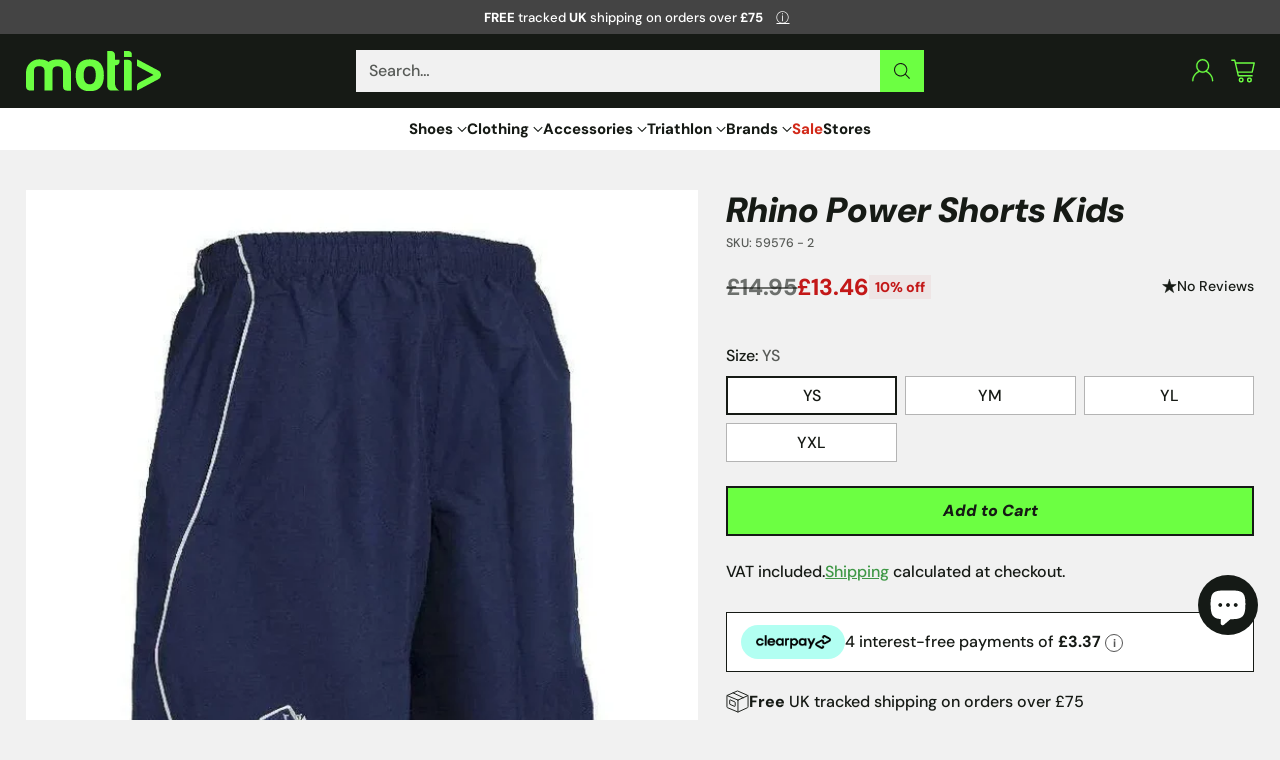

--- FILE ---
content_type: text/html; charset=utf-8
request_url: https://motirunning.com/products/59576
body_size: 98081
content:
<!doctype html>

<!--
  ___                 ___           ___           ___
       /  /\                     /__/\         /  /\         /  /\
      /  /:/_                    \  \:\       /  /:/        /  /::\
     /  /:/ /\  ___     ___       \  \:\     /  /:/        /  /:/\:\
    /  /:/ /:/ /__/\   /  /\  ___  \  \:\   /  /:/  ___   /  /:/  \:\
   /__/:/ /:/  \  \:\ /  /:/ /__/\  \__\:\ /__/:/  /  /\ /__/:/ \__\:\
   \  \:\/:/    \  \:\  /:/  \  \:\ /  /:/ \  \:\ /  /:/ \  \:\ /  /:/
    \  \::/      \  \:\/:/    \  \:\  /:/   \  \:\  /:/   \  \:\  /:/
     \  \:\       \  \::/      \  \:\/:/     \  \:\/:/     \  \:\/:/
      \  \:\       \__\/        \  \::/       \  \::/       \  \::/
       \__\/                     \__\/         \__\/         \__\/

  --------------------------------------------------------------------
  #  Cornerstone v4.2.3
  #  Documentation: https://help.fluorescent.co/v/cornerstone
  #  Purchase: https://themes.shopify.com/themes/cornerstone/
  #  A product by Fluorescent: https://fluorescent.co/
  --------------------------------------------------------------------
-->

<html class="no-js" lang="en" style="--announcement-height: 1px;">
  <head>
 
<meta charset="UTF-8">
    <meta http-equiv="X-UA-Compatible" content="IE=edge,chrome=1">
    <meta name="viewport" content="width=device-width,initial-scale=1">
    




  <meta name="description" content="These Rhino shorts are great as leisurewear, training or for the gym. Lightweight and elasticasted fabric means in these shorts you&amp;#39;ll always be in comfort. The zipped pockets ensure that while your training all your items will be safe.   Piping detail Rhino logo is embroided on the right leg Elasticated waistband with a drawcord and side zipped pockets Great training item 100% polyester">



    <link rel="canonical" href="https://motirunning.com/products/59576">
    <link rel="preconnect" href="https://cdn.shopify.com" crossorigin><link rel="shortcut icon" href="//motirunning.com/cdn/shop/files/FaviconNEW_copy.png?crop=center&height=32&v=1766051806&width=32" type="image/png"><title>Rhino Power Shorts Kids
&ndash; Moti Running</title>

    





  
  
  
  
  




<meta property="og:url" content="https://motirunning.com/products/59576">
<meta property="og:site_name" content="Moti Running">
<meta property="og:type" content="product">
<meta property="og:title" content="Rhino Power Shorts Kids">
<meta property="og:description" content="These Rhino shorts are great as leisurewear, training or for the gym. Lightweight and elasticasted fabric means in these shorts you&amp;#39;ll always be in comfort. The zipped pockets ensure that while your training all your items will be safe.   Piping detail Rhino logo is embroided on the right leg Elasticated waistband with a drawcord and side zipped pockets Great training item 100% polyester">
<meta property="og:image" content="http://motirunning.com/cdn/shop/files/rhino-power-shorts-kids-moti-running.jpg?v=1746093733&width=1024">
<meta property="og:image:secure_url" content="https://motirunning.com/cdn/shop/files/rhino-power-shorts-kids-moti-running.jpg?v=1746093733&width=1024">
<meta property="og:price:amount" content="13.46">
<meta property="og:price:currency" content="GBP">

<meta name="twitter:title" content="Rhino Power Shorts Kids">
<meta name="twitter:description" content="These Rhino shorts are great as leisurewear, training or for the gym. Lightweight and elasticasted fabric means in these shorts you&amp;#39;ll always be in comfort. The zipped pockets ensure that while your training all your items will be safe.   Piping detail Rhino logo is embroided on the right leg Elasticated waistband with a drawcord and side zipped pockets Great training item 100% polyester">
<meta name="twitter:card" content="summary_large_image">
<meta name="twitter:image" content="https://motirunning.com/cdn/shop/files/rhino-power-shorts-kids-moti-running.jpg?v=1746093733&width=1024">
<meta name="twitter:image:width" content="480">
<meta name="twitter:image:height" content="480">


    <script>
  console.log('Cornerstone v4.2.3 by Fluorescent');

  document.documentElement.className = document.documentElement.className.replace('no-js', '');

  if (window.matchMedia(`(prefers-reduced-motion: reduce)`) === true || window.matchMedia(`(prefers-reduced-motion: reduce)`).matches === true) {
    document.documentElement.classList.add('prefers-reduced-motion');
  } else {
    document.documentElement.classList.add('do-anim');
  }

  window.theme = {
    version: 'v4.2.3',
    themeName: 'Cornerstone',
    moneyFormat: "\u003cspan class=\"money\"\u003e£{{amount}}\u003c\/span\u003e",
    coreData: {
      n: "Cornerstone",
      v: "v4.2.3",
    },
    strings: {
      name: "Moti Running",
      accessibility: {
        play_video: "Play",
        pause_video: "Pause",
        range_lower: "Lower",
        range_upper: "Upper",
        carousel_select:  "Move carousel to slide {{ number }}"
      },
      product: {
        no_shipping_rates: "Shipping rate unavailable",
        country_placeholder: "Country\/Region",
        review: "Write a review"
      },
      products: {
        product: {
          unavailable: "Unavailable",
          unitPrice: "Unit price",
          unitPriceSeparator: "per",
          sku: "SKU"
        }
      },
      cart: {
        editCartNote: "Edit order notes",
        addCartNote: "Add order notes",
        quantityError: "You have the maximum number of this product in your cart"
      },
      pagination: {
        viewing: "You\u0026#39;re viewing {{ of }} of {{ total }}",
        products: "products",
        results: "results"
      }
    },
    routes: {
      root: "/",
      cart: {
        base: "/cart",
        add: "/cart/add",
        change: "/cart/change",
        update: "/cart/update",
        clear: "/cart/clear",
        // Manual routes until Shopify adds support
        shipping: "/cart/shipping_rates"
      },
      // Manual routes until Shopify adds support
      products: "/products",
      productRecommendations: "/recommendations/products",
      predictive_search_url: '/search/suggest',
      search_url: '/search'
    },
    icons: {
      chevron: "\u003cspan class=\"icon icon-chevron \" style=\"\"\u003e\n  \u003csvg viewBox=\"0 0 24 24\" fill=\"none\" xmlns=\"http:\/\/www.w3.org\/2000\/svg\"\u003e\u003cpath d=\"M1.875 7.438 12 17.563 22.125 7.438\" stroke=\"currentColor\" stroke-width=\"2\"\/\u003e\u003c\/svg\u003e\n\u003c\/span\u003e\n\n",
      close: "\u003cspan class=\"icon icon-close \" style=\"\"\u003e\n  \u003csvg viewBox=\"0 0 24 24\" fill=\"none\" xmlns=\"http:\/\/www.w3.org\/2000\/svg\"\u003e\u003cpath d=\"M2.66 1.34 2 .68.68 2l.66.66 1.32-1.32zm18.68 21.32.66.66L23.32 22l-.66-.66-1.32 1.32zm1.32-20 .66-.66L22 .68l-.66.66 1.32 1.32zM1.34 21.34.68 22 2 23.32l.66-.66-1.32-1.32zm0-18.68 10 10 1.32-1.32-10-10-1.32 1.32zm11.32 10 10-10-1.32-1.32-10 10 1.32 1.32zm-1.32-1.32-10 10 1.32 1.32 10-10-1.32-1.32zm0 1.32 10 10 1.32-1.32-10-10-1.32 1.32z\" fill=\"currentColor\"\/\u003e\u003c\/svg\u003e\n\u003c\/span\u003e\n\n",
      zoom: "\u003cspan class=\"icon icon-zoom \" style=\"\"\u003e\n  \u003csvg viewBox=\"0 0 24 24\" fill=\"none\" xmlns=\"http:\/\/www.w3.org\/2000\/svg\"\u003e\u003cpath d=\"M10.3,19.71c5.21,0,9.44-4.23,9.44-9.44S15.51,.83,10.3,.83,.86,5.05,.86,10.27s4.23,9.44,9.44,9.44Z\" fill=\"none\" stroke=\"currentColor\" stroke-linecap=\"round\" stroke-miterlimit=\"10\" stroke-width=\"1.63\"\/\u003e\n          \u003cpath d=\"M5.05,10.27H15.54\" fill=\"none\" stroke=\"currentColor\" stroke-miterlimit=\"10\" stroke-width=\"1.63\"\/\u003e\n          \u003cpath class=\"cross-up\" d=\"M10.3,5.02V15.51\" fill=\"none\" stroke=\"currentColor\" stroke-miterlimit=\"10\" stroke-width=\"1.63\"\/\u003e\n          \u003cpath d=\"M16.92,16.9l6.49,6.49\" fill=\"none\" stroke=\"currentColor\" stroke-miterlimit=\"10\" stroke-width=\"1.63\"\/\u003e\u003c\/svg\u003e\n\u003c\/span\u003e\n\n  \u003cspan class=\"zoom-icon__text zoom-in fs-body-75\"\u003eZoom in\u003c\/span\u003e\n  \u003cspan class=\"zoom-icon__text zoom-out fs-body-75\"\u003eZoom out\u003c\/span\u003e"
    }
  }

  window.theme.searchableFields = "product_type,title,variants.sku,variants.title,vendor";

  
    window.theme.allCountryOptionTags = "\u003coption value=\"United Kingdom\" data-provinces=\"[[\u0026quot;British Forces\u0026quot;,\u0026quot;British Forces\u0026quot;],[\u0026quot;England\u0026quot;,\u0026quot;England\u0026quot;],[\u0026quot;Northern Ireland\u0026quot;,\u0026quot;Northern Ireland\u0026quot;],[\u0026quot;Scotland\u0026quot;,\u0026quot;Scotland\u0026quot;],[\u0026quot;Wales\u0026quot;,\u0026quot;Wales\u0026quot;]]\"\u003eUnited Kingdom\u003c\/option\u003e\n\u003coption value=\"New Zealand\" data-provinces=\"[[\u0026quot;Auckland\u0026quot;,\u0026quot;Auckland\u0026quot;],[\u0026quot;Bay of Plenty\u0026quot;,\u0026quot;Bay of Plenty\u0026quot;],[\u0026quot;Canterbury\u0026quot;,\u0026quot;Canterbury\u0026quot;],[\u0026quot;Chatham Islands\u0026quot;,\u0026quot;Chatham Islands\u0026quot;],[\u0026quot;Gisborne\u0026quot;,\u0026quot;Gisborne\u0026quot;],[\u0026quot;Hawke\u0026#39;s Bay\u0026quot;,\u0026quot;Hawke’s Bay\u0026quot;],[\u0026quot;Manawatu-Wanganui\u0026quot;,\u0026quot;Manawatū-Whanganui\u0026quot;],[\u0026quot;Marlborough\u0026quot;,\u0026quot;Marlborough\u0026quot;],[\u0026quot;Nelson\u0026quot;,\u0026quot;Nelson\u0026quot;],[\u0026quot;Northland\u0026quot;,\u0026quot;Northland\u0026quot;],[\u0026quot;Otago\u0026quot;,\u0026quot;Otago\u0026quot;],[\u0026quot;Southland\u0026quot;,\u0026quot;Southland\u0026quot;],[\u0026quot;Taranaki\u0026quot;,\u0026quot;Taranaki\u0026quot;],[\u0026quot;Tasman\u0026quot;,\u0026quot;Tasman\u0026quot;],[\u0026quot;Waikato\u0026quot;,\u0026quot;Waikato\u0026quot;],[\u0026quot;Wellington\u0026quot;,\u0026quot;Wellington\u0026quot;],[\u0026quot;West Coast\u0026quot;,\u0026quot;West Coast\u0026quot;]]\"\u003eNew Zealand\u003c\/option\u003e\n\u003coption value=\"Germany\" data-provinces=\"[]\"\u003eGermany\u003c\/option\u003e\n\u003coption value=\"United States\" data-provinces=\"[[\u0026quot;Alabama\u0026quot;,\u0026quot;Alabama\u0026quot;],[\u0026quot;Alaska\u0026quot;,\u0026quot;Alaska\u0026quot;],[\u0026quot;American Samoa\u0026quot;,\u0026quot;American Samoa\u0026quot;],[\u0026quot;Arizona\u0026quot;,\u0026quot;Arizona\u0026quot;],[\u0026quot;Arkansas\u0026quot;,\u0026quot;Arkansas\u0026quot;],[\u0026quot;Armed Forces Americas\u0026quot;,\u0026quot;Armed Forces Americas\u0026quot;],[\u0026quot;Armed Forces Europe\u0026quot;,\u0026quot;Armed Forces Europe\u0026quot;],[\u0026quot;Armed Forces Pacific\u0026quot;,\u0026quot;Armed Forces Pacific\u0026quot;],[\u0026quot;California\u0026quot;,\u0026quot;California\u0026quot;],[\u0026quot;Colorado\u0026quot;,\u0026quot;Colorado\u0026quot;],[\u0026quot;Connecticut\u0026quot;,\u0026quot;Connecticut\u0026quot;],[\u0026quot;Delaware\u0026quot;,\u0026quot;Delaware\u0026quot;],[\u0026quot;District of Columbia\u0026quot;,\u0026quot;Washington DC\u0026quot;],[\u0026quot;Federated States of Micronesia\u0026quot;,\u0026quot;Micronesia\u0026quot;],[\u0026quot;Florida\u0026quot;,\u0026quot;Florida\u0026quot;],[\u0026quot;Georgia\u0026quot;,\u0026quot;Georgia\u0026quot;],[\u0026quot;Guam\u0026quot;,\u0026quot;Guam\u0026quot;],[\u0026quot;Hawaii\u0026quot;,\u0026quot;Hawaii\u0026quot;],[\u0026quot;Idaho\u0026quot;,\u0026quot;Idaho\u0026quot;],[\u0026quot;Illinois\u0026quot;,\u0026quot;Illinois\u0026quot;],[\u0026quot;Indiana\u0026quot;,\u0026quot;Indiana\u0026quot;],[\u0026quot;Iowa\u0026quot;,\u0026quot;Iowa\u0026quot;],[\u0026quot;Kansas\u0026quot;,\u0026quot;Kansas\u0026quot;],[\u0026quot;Kentucky\u0026quot;,\u0026quot;Kentucky\u0026quot;],[\u0026quot;Louisiana\u0026quot;,\u0026quot;Louisiana\u0026quot;],[\u0026quot;Maine\u0026quot;,\u0026quot;Maine\u0026quot;],[\u0026quot;Marshall Islands\u0026quot;,\u0026quot;Marshall Islands\u0026quot;],[\u0026quot;Maryland\u0026quot;,\u0026quot;Maryland\u0026quot;],[\u0026quot;Massachusetts\u0026quot;,\u0026quot;Massachusetts\u0026quot;],[\u0026quot;Michigan\u0026quot;,\u0026quot;Michigan\u0026quot;],[\u0026quot;Minnesota\u0026quot;,\u0026quot;Minnesota\u0026quot;],[\u0026quot;Mississippi\u0026quot;,\u0026quot;Mississippi\u0026quot;],[\u0026quot;Missouri\u0026quot;,\u0026quot;Missouri\u0026quot;],[\u0026quot;Montana\u0026quot;,\u0026quot;Montana\u0026quot;],[\u0026quot;Nebraska\u0026quot;,\u0026quot;Nebraska\u0026quot;],[\u0026quot;Nevada\u0026quot;,\u0026quot;Nevada\u0026quot;],[\u0026quot;New Hampshire\u0026quot;,\u0026quot;New Hampshire\u0026quot;],[\u0026quot;New Jersey\u0026quot;,\u0026quot;New Jersey\u0026quot;],[\u0026quot;New Mexico\u0026quot;,\u0026quot;New Mexico\u0026quot;],[\u0026quot;New York\u0026quot;,\u0026quot;New York\u0026quot;],[\u0026quot;North Carolina\u0026quot;,\u0026quot;North Carolina\u0026quot;],[\u0026quot;North Dakota\u0026quot;,\u0026quot;North Dakota\u0026quot;],[\u0026quot;Northern Mariana Islands\u0026quot;,\u0026quot;Northern Mariana Islands\u0026quot;],[\u0026quot;Ohio\u0026quot;,\u0026quot;Ohio\u0026quot;],[\u0026quot;Oklahoma\u0026quot;,\u0026quot;Oklahoma\u0026quot;],[\u0026quot;Oregon\u0026quot;,\u0026quot;Oregon\u0026quot;],[\u0026quot;Palau\u0026quot;,\u0026quot;Palau\u0026quot;],[\u0026quot;Pennsylvania\u0026quot;,\u0026quot;Pennsylvania\u0026quot;],[\u0026quot;Puerto Rico\u0026quot;,\u0026quot;Puerto Rico\u0026quot;],[\u0026quot;Rhode Island\u0026quot;,\u0026quot;Rhode Island\u0026quot;],[\u0026quot;South Carolina\u0026quot;,\u0026quot;South Carolina\u0026quot;],[\u0026quot;South Dakota\u0026quot;,\u0026quot;South Dakota\u0026quot;],[\u0026quot;Tennessee\u0026quot;,\u0026quot;Tennessee\u0026quot;],[\u0026quot;Texas\u0026quot;,\u0026quot;Texas\u0026quot;],[\u0026quot;Utah\u0026quot;,\u0026quot;Utah\u0026quot;],[\u0026quot;Vermont\u0026quot;,\u0026quot;Vermont\u0026quot;],[\u0026quot;Virgin Islands\u0026quot;,\u0026quot;U.S. Virgin Islands\u0026quot;],[\u0026quot;Virginia\u0026quot;,\u0026quot;Virginia\u0026quot;],[\u0026quot;Washington\u0026quot;,\u0026quot;Washington\u0026quot;],[\u0026quot;West Virginia\u0026quot;,\u0026quot;West Virginia\u0026quot;],[\u0026quot;Wisconsin\u0026quot;,\u0026quot;Wisconsin\u0026quot;],[\u0026quot;Wyoming\u0026quot;,\u0026quot;Wyoming\u0026quot;]]\"\u003eUnited States\u003c\/option\u003e\n\u003coption value=\"---\" data-provinces=\"[]\"\u003e---\u003c\/option\u003e\n\u003coption value=\"Afghanistan\" data-provinces=\"[]\"\u003eAfghanistan\u003c\/option\u003e\n\u003coption value=\"Aland Islands\" data-provinces=\"[]\"\u003eÅland Islands\u003c\/option\u003e\n\u003coption value=\"Albania\" data-provinces=\"[]\"\u003eAlbania\u003c\/option\u003e\n\u003coption value=\"Algeria\" data-provinces=\"[]\"\u003eAlgeria\u003c\/option\u003e\n\u003coption value=\"Andorra\" data-provinces=\"[]\"\u003eAndorra\u003c\/option\u003e\n\u003coption value=\"Angola\" data-provinces=\"[]\"\u003eAngola\u003c\/option\u003e\n\u003coption value=\"Anguilla\" data-provinces=\"[]\"\u003eAnguilla\u003c\/option\u003e\n\u003coption value=\"Antigua And Barbuda\" data-provinces=\"[]\"\u003eAntigua \u0026 Barbuda\u003c\/option\u003e\n\u003coption value=\"Argentina\" data-provinces=\"[[\u0026quot;Buenos Aires\u0026quot;,\u0026quot;Buenos Aires Province\u0026quot;],[\u0026quot;Catamarca\u0026quot;,\u0026quot;Catamarca\u0026quot;],[\u0026quot;Chaco\u0026quot;,\u0026quot;Chaco\u0026quot;],[\u0026quot;Chubut\u0026quot;,\u0026quot;Chubut\u0026quot;],[\u0026quot;Ciudad Autónoma de Buenos Aires\u0026quot;,\u0026quot;Buenos Aires (Autonomous City)\u0026quot;],[\u0026quot;Corrientes\u0026quot;,\u0026quot;Corrientes\u0026quot;],[\u0026quot;Córdoba\u0026quot;,\u0026quot;Córdoba\u0026quot;],[\u0026quot;Entre Ríos\u0026quot;,\u0026quot;Entre Ríos\u0026quot;],[\u0026quot;Formosa\u0026quot;,\u0026quot;Formosa\u0026quot;],[\u0026quot;Jujuy\u0026quot;,\u0026quot;Jujuy\u0026quot;],[\u0026quot;La Pampa\u0026quot;,\u0026quot;La Pampa\u0026quot;],[\u0026quot;La Rioja\u0026quot;,\u0026quot;La Rioja\u0026quot;],[\u0026quot;Mendoza\u0026quot;,\u0026quot;Mendoza\u0026quot;],[\u0026quot;Misiones\u0026quot;,\u0026quot;Misiones\u0026quot;],[\u0026quot;Neuquén\u0026quot;,\u0026quot;Neuquén\u0026quot;],[\u0026quot;Río Negro\u0026quot;,\u0026quot;Río Negro\u0026quot;],[\u0026quot;Salta\u0026quot;,\u0026quot;Salta\u0026quot;],[\u0026quot;San Juan\u0026quot;,\u0026quot;San Juan\u0026quot;],[\u0026quot;San Luis\u0026quot;,\u0026quot;San Luis\u0026quot;],[\u0026quot;Santa Cruz\u0026quot;,\u0026quot;Santa Cruz\u0026quot;],[\u0026quot;Santa Fe\u0026quot;,\u0026quot;Santa Fe\u0026quot;],[\u0026quot;Santiago Del Estero\u0026quot;,\u0026quot;Santiago del Estero\u0026quot;],[\u0026quot;Tierra Del Fuego\u0026quot;,\u0026quot;Tierra del Fuego\u0026quot;],[\u0026quot;Tucumán\u0026quot;,\u0026quot;Tucumán\u0026quot;]]\"\u003eArgentina\u003c\/option\u003e\n\u003coption value=\"Armenia\" data-provinces=\"[]\"\u003eArmenia\u003c\/option\u003e\n\u003coption value=\"Aruba\" data-provinces=\"[]\"\u003eAruba\u003c\/option\u003e\n\u003coption value=\"Ascension Island\" data-provinces=\"[]\"\u003eAscension Island\u003c\/option\u003e\n\u003coption value=\"Australia\" data-provinces=\"[[\u0026quot;Australian Capital Territory\u0026quot;,\u0026quot;Australian Capital Territory\u0026quot;],[\u0026quot;New South Wales\u0026quot;,\u0026quot;New South Wales\u0026quot;],[\u0026quot;Northern Territory\u0026quot;,\u0026quot;Northern Territory\u0026quot;],[\u0026quot;Queensland\u0026quot;,\u0026quot;Queensland\u0026quot;],[\u0026quot;South Australia\u0026quot;,\u0026quot;South Australia\u0026quot;],[\u0026quot;Tasmania\u0026quot;,\u0026quot;Tasmania\u0026quot;],[\u0026quot;Victoria\u0026quot;,\u0026quot;Victoria\u0026quot;],[\u0026quot;Western Australia\u0026quot;,\u0026quot;Western Australia\u0026quot;]]\"\u003eAustralia\u003c\/option\u003e\n\u003coption value=\"Austria\" data-provinces=\"[]\"\u003eAustria\u003c\/option\u003e\n\u003coption value=\"Azerbaijan\" data-provinces=\"[]\"\u003eAzerbaijan\u003c\/option\u003e\n\u003coption value=\"Bahamas\" data-provinces=\"[]\"\u003eBahamas\u003c\/option\u003e\n\u003coption value=\"Bahrain\" data-provinces=\"[]\"\u003eBahrain\u003c\/option\u003e\n\u003coption value=\"Bangladesh\" data-provinces=\"[]\"\u003eBangladesh\u003c\/option\u003e\n\u003coption value=\"Barbados\" data-provinces=\"[]\"\u003eBarbados\u003c\/option\u003e\n\u003coption value=\"Belarus\" data-provinces=\"[]\"\u003eBelarus\u003c\/option\u003e\n\u003coption value=\"Belgium\" data-provinces=\"[]\"\u003eBelgium\u003c\/option\u003e\n\u003coption value=\"Belize\" data-provinces=\"[]\"\u003eBelize\u003c\/option\u003e\n\u003coption value=\"Benin\" data-provinces=\"[]\"\u003eBenin\u003c\/option\u003e\n\u003coption value=\"Bermuda\" data-provinces=\"[]\"\u003eBermuda\u003c\/option\u003e\n\u003coption value=\"Bhutan\" data-provinces=\"[]\"\u003eBhutan\u003c\/option\u003e\n\u003coption value=\"Bolivia\" data-provinces=\"[]\"\u003eBolivia\u003c\/option\u003e\n\u003coption value=\"Bosnia And Herzegovina\" data-provinces=\"[]\"\u003eBosnia \u0026 Herzegovina\u003c\/option\u003e\n\u003coption value=\"Botswana\" data-provinces=\"[]\"\u003eBotswana\u003c\/option\u003e\n\u003coption value=\"Brazil\" data-provinces=\"[[\u0026quot;Acre\u0026quot;,\u0026quot;Acre\u0026quot;],[\u0026quot;Alagoas\u0026quot;,\u0026quot;Alagoas\u0026quot;],[\u0026quot;Amapá\u0026quot;,\u0026quot;Amapá\u0026quot;],[\u0026quot;Amazonas\u0026quot;,\u0026quot;Amazonas\u0026quot;],[\u0026quot;Bahia\u0026quot;,\u0026quot;Bahia\u0026quot;],[\u0026quot;Ceará\u0026quot;,\u0026quot;Ceará\u0026quot;],[\u0026quot;Distrito Federal\u0026quot;,\u0026quot;Federal District\u0026quot;],[\u0026quot;Espírito Santo\u0026quot;,\u0026quot;Espírito Santo\u0026quot;],[\u0026quot;Goiás\u0026quot;,\u0026quot;Goiás\u0026quot;],[\u0026quot;Maranhão\u0026quot;,\u0026quot;Maranhão\u0026quot;],[\u0026quot;Mato Grosso\u0026quot;,\u0026quot;Mato Grosso\u0026quot;],[\u0026quot;Mato Grosso do Sul\u0026quot;,\u0026quot;Mato Grosso do Sul\u0026quot;],[\u0026quot;Minas Gerais\u0026quot;,\u0026quot;Minas Gerais\u0026quot;],[\u0026quot;Paraná\u0026quot;,\u0026quot;Paraná\u0026quot;],[\u0026quot;Paraíba\u0026quot;,\u0026quot;Paraíba\u0026quot;],[\u0026quot;Pará\u0026quot;,\u0026quot;Pará\u0026quot;],[\u0026quot;Pernambuco\u0026quot;,\u0026quot;Pernambuco\u0026quot;],[\u0026quot;Piauí\u0026quot;,\u0026quot;Piauí\u0026quot;],[\u0026quot;Rio Grande do Norte\u0026quot;,\u0026quot;Rio Grande do Norte\u0026quot;],[\u0026quot;Rio Grande do Sul\u0026quot;,\u0026quot;Rio Grande do Sul\u0026quot;],[\u0026quot;Rio de Janeiro\u0026quot;,\u0026quot;Rio de Janeiro\u0026quot;],[\u0026quot;Rondônia\u0026quot;,\u0026quot;Rondônia\u0026quot;],[\u0026quot;Roraima\u0026quot;,\u0026quot;Roraima\u0026quot;],[\u0026quot;Santa Catarina\u0026quot;,\u0026quot;Santa Catarina\u0026quot;],[\u0026quot;Sergipe\u0026quot;,\u0026quot;Sergipe\u0026quot;],[\u0026quot;São Paulo\u0026quot;,\u0026quot;São Paulo\u0026quot;],[\u0026quot;Tocantins\u0026quot;,\u0026quot;Tocantins\u0026quot;]]\"\u003eBrazil\u003c\/option\u003e\n\u003coption value=\"British Indian Ocean Territory\" data-provinces=\"[]\"\u003eBritish Indian Ocean Territory\u003c\/option\u003e\n\u003coption value=\"Virgin Islands, British\" data-provinces=\"[]\"\u003eBritish Virgin Islands\u003c\/option\u003e\n\u003coption value=\"Brunei\" data-provinces=\"[]\"\u003eBrunei\u003c\/option\u003e\n\u003coption value=\"Bulgaria\" data-provinces=\"[]\"\u003eBulgaria\u003c\/option\u003e\n\u003coption value=\"Burkina Faso\" data-provinces=\"[]\"\u003eBurkina Faso\u003c\/option\u003e\n\u003coption value=\"Burundi\" data-provinces=\"[]\"\u003eBurundi\u003c\/option\u003e\n\u003coption value=\"Cambodia\" data-provinces=\"[]\"\u003eCambodia\u003c\/option\u003e\n\u003coption value=\"Republic of Cameroon\" data-provinces=\"[]\"\u003eCameroon\u003c\/option\u003e\n\u003coption value=\"Canada\" data-provinces=\"[[\u0026quot;Alberta\u0026quot;,\u0026quot;Alberta\u0026quot;],[\u0026quot;British Columbia\u0026quot;,\u0026quot;British Columbia\u0026quot;],[\u0026quot;Manitoba\u0026quot;,\u0026quot;Manitoba\u0026quot;],[\u0026quot;New Brunswick\u0026quot;,\u0026quot;New Brunswick\u0026quot;],[\u0026quot;Newfoundland and Labrador\u0026quot;,\u0026quot;Newfoundland and Labrador\u0026quot;],[\u0026quot;Northwest Territories\u0026quot;,\u0026quot;Northwest Territories\u0026quot;],[\u0026quot;Nova Scotia\u0026quot;,\u0026quot;Nova Scotia\u0026quot;],[\u0026quot;Nunavut\u0026quot;,\u0026quot;Nunavut\u0026quot;],[\u0026quot;Ontario\u0026quot;,\u0026quot;Ontario\u0026quot;],[\u0026quot;Prince Edward Island\u0026quot;,\u0026quot;Prince Edward Island\u0026quot;],[\u0026quot;Quebec\u0026quot;,\u0026quot;Quebec\u0026quot;],[\u0026quot;Saskatchewan\u0026quot;,\u0026quot;Saskatchewan\u0026quot;],[\u0026quot;Yukon\u0026quot;,\u0026quot;Yukon\u0026quot;]]\"\u003eCanada\u003c\/option\u003e\n\u003coption value=\"Cape Verde\" data-provinces=\"[]\"\u003eCape Verde\u003c\/option\u003e\n\u003coption value=\"Caribbean Netherlands\" data-provinces=\"[]\"\u003eCaribbean Netherlands\u003c\/option\u003e\n\u003coption value=\"Cayman Islands\" data-provinces=\"[]\"\u003eCayman Islands\u003c\/option\u003e\n\u003coption value=\"Central African Republic\" data-provinces=\"[]\"\u003eCentral African Republic\u003c\/option\u003e\n\u003coption value=\"Chad\" data-provinces=\"[]\"\u003eChad\u003c\/option\u003e\n\u003coption value=\"Chile\" data-provinces=\"[[\u0026quot;Antofagasta\u0026quot;,\u0026quot;Antofagasta\u0026quot;],[\u0026quot;Araucanía\u0026quot;,\u0026quot;Araucanía\u0026quot;],[\u0026quot;Arica and Parinacota\u0026quot;,\u0026quot;Arica y Parinacota\u0026quot;],[\u0026quot;Atacama\u0026quot;,\u0026quot;Atacama\u0026quot;],[\u0026quot;Aysén\u0026quot;,\u0026quot;Aysén\u0026quot;],[\u0026quot;Biobío\u0026quot;,\u0026quot;Bío Bío\u0026quot;],[\u0026quot;Coquimbo\u0026quot;,\u0026quot;Coquimbo\u0026quot;],[\u0026quot;Los Lagos\u0026quot;,\u0026quot;Los Lagos\u0026quot;],[\u0026quot;Los Ríos\u0026quot;,\u0026quot;Los Ríos\u0026quot;],[\u0026quot;Magallanes\u0026quot;,\u0026quot;Magallanes Region\u0026quot;],[\u0026quot;Maule\u0026quot;,\u0026quot;Maule\u0026quot;],[\u0026quot;O\u0026#39;Higgins\u0026quot;,\u0026quot;Libertador General Bernardo O’Higgins\u0026quot;],[\u0026quot;Santiago\u0026quot;,\u0026quot;Santiago Metropolitan\u0026quot;],[\u0026quot;Tarapacá\u0026quot;,\u0026quot;Tarapacá\u0026quot;],[\u0026quot;Valparaíso\u0026quot;,\u0026quot;Valparaíso\u0026quot;],[\u0026quot;Ñuble\u0026quot;,\u0026quot;Ñuble\u0026quot;]]\"\u003eChile\u003c\/option\u003e\n\u003coption value=\"China\" data-provinces=\"[[\u0026quot;Anhui\u0026quot;,\u0026quot;Anhui\u0026quot;],[\u0026quot;Beijing\u0026quot;,\u0026quot;Beijing\u0026quot;],[\u0026quot;Chongqing\u0026quot;,\u0026quot;Chongqing\u0026quot;],[\u0026quot;Fujian\u0026quot;,\u0026quot;Fujian\u0026quot;],[\u0026quot;Gansu\u0026quot;,\u0026quot;Gansu\u0026quot;],[\u0026quot;Guangdong\u0026quot;,\u0026quot;Guangdong\u0026quot;],[\u0026quot;Guangxi\u0026quot;,\u0026quot;Guangxi\u0026quot;],[\u0026quot;Guizhou\u0026quot;,\u0026quot;Guizhou\u0026quot;],[\u0026quot;Hainan\u0026quot;,\u0026quot;Hainan\u0026quot;],[\u0026quot;Hebei\u0026quot;,\u0026quot;Hebei\u0026quot;],[\u0026quot;Heilongjiang\u0026quot;,\u0026quot;Heilongjiang\u0026quot;],[\u0026quot;Henan\u0026quot;,\u0026quot;Henan\u0026quot;],[\u0026quot;Hubei\u0026quot;,\u0026quot;Hubei\u0026quot;],[\u0026quot;Hunan\u0026quot;,\u0026quot;Hunan\u0026quot;],[\u0026quot;Inner Mongolia\u0026quot;,\u0026quot;Inner Mongolia\u0026quot;],[\u0026quot;Jiangsu\u0026quot;,\u0026quot;Jiangsu\u0026quot;],[\u0026quot;Jiangxi\u0026quot;,\u0026quot;Jiangxi\u0026quot;],[\u0026quot;Jilin\u0026quot;,\u0026quot;Jilin\u0026quot;],[\u0026quot;Liaoning\u0026quot;,\u0026quot;Liaoning\u0026quot;],[\u0026quot;Ningxia\u0026quot;,\u0026quot;Ningxia\u0026quot;],[\u0026quot;Qinghai\u0026quot;,\u0026quot;Qinghai\u0026quot;],[\u0026quot;Shaanxi\u0026quot;,\u0026quot;Shaanxi\u0026quot;],[\u0026quot;Shandong\u0026quot;,\u0026quot;Shandong\u0026quot;],[\u0026quot;Shanghai\u0026quot;,\u0026quot;Shanghai\u0026quot;],[\u0026quot;Shanxi\u0026quot;,\u0026quot;Shanxi\u0026quot;],[\u0026quot;Sichuan\u0026quot;,\u0026quot;Sichuan\u0026quot;],[\u0026quot;Tianjin\u0026quot;,\u0026quot;Tianjin\u0026quot;],[\u0026quot;Xinjiang\u0026quot;,\u0026quot;Xinjiang\u0026quot;],[\u0026quot;Xizang\u0026quot;,\u0026quot;Tibet\u0026quot;],[\u0026quot;Yunnan\u0026quot;,\u0026quot;Yunnan\u0026quot;],[\u0026quot;Zhejiang\u0026quot;,\u0026quot;Zhejiang\u0026quot;]]\"\u003eChina\u003c\/option\u003e\n\u003coption value=\"Christmas Island\" data-provinces=\"[]\"\u003eChristmas Island\u003c\/option\u003e\n\u003coption value=\"Cocos (Keeling) Islands\" data-provinces=\"[]\"\u003eCocos (Keeling) Islands\u003c\/option\u003e\n\u003coption value=\"Colombia\" data-provinces=\"[[\u0026quot;Amazonas\u0026quot;,\u0026quot;Amazonas\u0026quot;],[\u0026quot;Antioquia\u0026quot;,\u0026quot;Antioquia\u0026quot;],[\u0026quot;Arauca\u0026quot;,\u0026quot;Arauca\u0026quot;],[\u0026quot;Atlántico\u0026quot;,\u0026quot;Atlántico\u0026quot;],[\u0026quot;Bogotá, D.C.\u0026quot;,\u0026quot;Capital District\u0026quot;],[\u0026quot;Bolívar\u0026quot;,\u0026quot;Bolívar\u0026quot;],[\u0026quot;Boyacá\u0026quot;,\u0026quot;Boyacá\u0026quot;],[\u0026quot;Caldas\u0026quot;,\u0026quot;Caldas\u0026quot;],[\u0026quot;Caquetá\u0026quot;,\u0026quot;Caquetá\u0026quot;],[\u0026quot;Casanare\u0026quot;,\u0026quot;Casanare\u0026quot;],[\u0026quot;Cauca\u0026quot;,\u0026quot;Cauca\u0026quot;],[\u0026quot;Cesar\u0026quot;,\u0026quot;Cesar\u0026quot;],[\u0026quot;Chocó\u0026quot;,\u0026quot;Chocó\u0026quot;],[\u0026quot;Cundinamarca\u0026quot;,\u0026quot;Cundinamarca\u0026quot;],[\u0026quot;Córdoba\u0026quot;,\u0026quot;Córdoba\u0026quot;],[\u0026quot;Guainía\u0026quot;,\u0026quot;Guainía\u0026quot;],[\u0026quot;Guaviare\u0026quot;,\u0026quot;Guaviare\u0026quot;],[\u0026quot;Huila\u0026quot;,\u0026quot;Huila\u0026quot;],[\u0026quot;La Guajira\u0026quot;,\u0026quot;La Guajira\u0026quot;],[\u0026quot;Magdalena\u0026quot;,\u0026quot;Magdalena\u0026quot;],[\u0026quot;Meta\u0026quot;,\u0026quot;Meta\u0026quot;],[\u0026quot;Nariño\u0026quot;,\u0026quot;Nariño\u0026quot;],[\u0026quot;Norte de Santander\u0026quot;,\u0026quot;Norte de Santander\u0026quot;],[\u0026quot;Putumayo\u0026quot;,\u0026quot;Putumayo\u0026quot;],[\u0026quot;Quindío\u0026quot;,\u0026quot;Quindío\u0026quot;],[\u0026quot;Risaralda\u0026quot;,\u0026quot;Risaralda\u0026quot;],[\u0026quot;San Andrés, Providencia y Santa Catalina\u0026quot;,\u0026quot;San Andrés \\u0026 Providencia\u0026quot;],[\u0026quot;Santander\u0026quot;,\u0026quot;Santander\u0026quot;],[\u0026quot;Sucre\u0026quot;,\u0026quot;Sucre\u0026quot;],[\u0026quot;Tolima\u0026quot;,\u0026quot;Tolima\u0026quot;],[\u0026quot;Valle del Cauca\u0026quot;,\u0026quot;Valle del Cauca\u0026quot;],[\u0026quot;Vaupés\u0026quot;,\u0026quot;Vaupés\u0026quot;],[\u0026quot;Vichada\u0026quot;,\u0026quot;Vichada\u0026quot;]]\"\u003eColombia\u003c\/option\u003e\n\u003coption value=\"Comoros\" data-provinces=\"[]\"\u003eComoros\u003c\/option\u003e\n\u003coption value=\"Congo\" data-provinces=\"[]\"\u003eCongo - Brazzaville\u003c\/option\u003e\n\u003coption value=\"Congo, The Democratic Republic Of The\" data-provinces=\"[]\"\u003eCongo - Kinshasa\u003c\/option\u003e\n\u003coption value=\"Cook Islands\" data-provinces=\"[]\"\u003eCook Islands\u003c\/option\u003e\n\u003coption value=\"Costa Rica\" data-provinces=\"[[\u0026quot;Alajuela\u0026quot;,\u0026quot;Alajuela\u0026quot;],[\u0026quot;Cartago\u0026quot;,\u0026quot;Cartago\u0026quot;],[\u0026quot;Guanacaste\u0026quot;,\u0026quot;Guanacaste\u0026quot;],[\u0026quot;Heredia\u0026quot;,\u0026quot;Heredia\u0026quot;],[\u0026quot;Limón\u0026quot;,\u0026quot;Limón\u0026quot;],[\u0026quot;Puntarenas\u0026quot;,\u0026quot;Puntarenas\u0026quot;],[\u0026quot;San José\u0026quot;,\u0026quot;San José\u0026quot;]]\"\u003eCosta Rica\u003c\/option\u003e\n\u003coption value=\"Croatia\" data-provinces=\"[]\"\u003eCroatia\u003c\/option\u003e\n\u003coption value=\"Curaçao\" data-provinces=\"[]\"\u003eCuraçao\u003c\/option\u003e\n\u003coption value=\"Cyprus\" data-provinces=\"[]\"\u003eCyprus\u003c\/option\u003e\n\u003coption value=\"Czech Republic\" data-provinces=\"[]\"\u003eCzechia\u003c\/option\u003e\n\u003coption value=\"Côte d'Ivoire\" data-provinces=\"[]\"\u003eCôte d’Ivoire\u003c\/option\u003e\n\u003coption value=\"Denmark\" data-provinces=\"[]\"\u003eDenmark\u003c\/option\u003e\n\u003coption value=\"Djibouti\" data-provinces=\"[]\"\u003eDjibouti\u003c\/option\u003e\n\u003coption value=\"Dominica\" data-provinces=\"[]\"\u003eDominica\u003c\/option\u003e\n\u003coption value=\"Dominican Republic\" data-provinces=\"[]\"\u003eDominican Republic\u003c\/option\u003e\n\u003coption value=\"Ecuador\" data-provinces=\"[]\"\u003eEcuador\u003c\/option\u003e\n\u003coption value=\"Egypt\" data-provinces=\"[[\u0026quot;6th of October\u0026quot;,\u0026quot;6th of October\u0026quot;],[\u0026quot;Al Sharqia\u0026quot;,\u0026quot;Al Sharqia\u0026quot;],[\u0026quot;Alexandria\u0026quot;,\u0026quot;Alexandria\u0026quot;],[\u0026quot;Aswan\u0026quot;,\u0026quot;Aswan\u0026quot;],[\u0026quot;Asyut\u0026quot;,\u0026quot;Asyut\u0026quot;],[\u0026quot;Beheira\u0026quot;,\u0026quot;Beheira\u0026quot;],[\u0026quot;Beni Suef\u0026quot;,\u0026quot;Beni Suef\u0026quot;],[\u0026quot;Cairo\u0026quot;,\u0026quot;Cairo\u0026quot;],[\u0026quot;Dakahlia\u0026quot;,\u0026quot;Dakahlia\u0026quot;],[\u0026quot;Damietta\u0026quot;,\u0026quot;Damietta\u0026quot;],[\u0026quot;Faiyum\u0026quot;,\u0026quot;Faiyum\u0026quot;],[\u0026quot;Gharbia\u0026quot;,\u0026quot;Gharbia\u0026quot;],[\u0026quot;Giza\u0026quot;,\u0026quot;Giza\u0026quot;],[\u0026quot;Helwan\u0026quot;,\u0026quot;Helwan\u0026quot;],[\u0026quot;Ismailia\u0026quot;,\u0026quot;Ismailia\u0026quot;],[\u0026quot;Kafr el-Sheikh\u0026quot;,\u0026quot;Kafr el-Sheikh\u0026quot;],[\u0026quot;Luxor\u0026quot;,\u0026quot;Luxor\u0026quot;],[\u0026quot;Matrouh\u0026quot;,\u0026quot;Matrouh\u0026quot;],[\u0026quot;Minya\u0026quot;,\u0026quot;Minya\u0026quot;],[\u0026quot;Monufia\u0026quot;,\u0026quot;Monufia\u0026quot;],[\u0026quot;New Valley\u0026quot;,\u0026quot;New Valley\u0026quot;],[\u0026quot;North Sinai\u0026quot;,\u0026quot;North Sinai\u0026quot;],[\u0026quot;Port Said\u0026quot;,\u0026quot;Port Said\u0026quot;],[\u0026quot;Qalyubia\u0026quot;,\u0026quot;Qalyubia\u0026quot;],[\u0026quot;Qena\u0026quot;,\u0026quot;Qena\u0026quot;],[\u0026quot;Red Sea\u0026quot;,\u0026quot;Red Sea\u0026quot;],[\u0026quot;Sohag\u0026quot;,\u0026quot;Sohag\u0026quot;],[\u0026quot;South Sinai\u0026quot;,\u0026quot;South Sinai\u0026quot;],[\u0026quot;Suez\u0026quot;,\u0026quot;Suez\u0026quot;]]\"\u003eEgypt\u003c\/option\u003e\n\u003coption value=\"El Salvador\" data-provinces=\"[[\u0026quot;Ahuachapán\u0026quot;,\u0026quot;Ahuachapán\u0026quot;],[\u0026quot;Cabañas\u0026quot;,\u0026quot;Cabañas\u0026quot;],[\u0026quot;Chalatenango\u0026quot;,\u0026quot;Chalatenango\u0026quot;],[\u0026quot;Cuscatlán\u0026quot;,\u0026quot;Cuscatlán\u0026quot;],[\u0026quot;La Libertad\u0026quot;,\u0026quot;La Libertad\u0026quot;],[\u0026quot;La Paz\u0026quot;,\u0026quot;La Paz\u0026quot;],[\u0026quot;La Unión\u0026quot;,\u0026quot;La Unión\u0026quot;],[\u0026quot;Morazán\u0026quot;,\u0026quot;Morazán\u0026quot;],[\u0026quot;San Miguel\u0026quot;,\u0026quot;San Miguel\u0026quot;],[\u0026quot;San Salvador\u0026quot;,\u0026quot;San Salvador\u0026quot;],[\u0026quot;San Vicente\u0026quot;,\u0026quot;San Vicente\u0026quot;],[\u0026quot;Santa Ana\u0026quot;,\u0026quot;Santa Ana\u0026quot;],[\u0026quot;Sonsonate\u0026quot;,\u0026quot;Sonsonate\u0026quot;],[\u0026quot;Usulután\u0026quot;,\u0026quot;Usulután\u0026quot;]]\"\u003eEl Salvador\u003c\/option\u003e\n\u003coption value=\"Equatorial Guinea\" data-provinces=\"[]\"\u003eEquatorial Guinea\u003c\/option\u003e\n\u003coption value=\"Eritrea\" data-provinces=\"[]\"\u003eEritrea\u003c\/option\u003e\n\u003coption value=\"Estonia\" data-provinces=\"[]\"\u003eEstonia\u003c\/option\u003e\n\u003coption value=\"Eswatini\" data-provinces=\"[]\"\u003eEswatini\u003c\/option\u003e\n\u003coption value=\"Ethiopia\" data-provinces=\"[]\"\u003eEthiopia\u003c\/option\u003e\n\u003coption value=\"Falkland Islands (Malvinas)\" data-provinces=\"[]\"\u003eFalkland Islands\u003c\/option\u003e\n\u003coption value=\"Faroe Islands\" data-provinces=\"[]\"\u003eFaroe Islands\u003c\/option\u003e\n\u003coption value=\"Fiji\" data-provinces=\"[]\"\u003eFiji\u003c\/option\u003e\n\u003coption value=\"Finland\" data-provinces=\"[]\"\u003eFinland\u003c\/option\u003e\n\u003coption value=\"France\" data-provinces=\"[]\"\u003eFrance\u003c\/option\u003e\n\u003coption value=\"French Guiana\" data-provinces=\"[]\"\u003eFrench Guiana\u003c\/option\u003e\n\u003coption value=\"French Polynesia\" data-provinces=\"[]\"\u003eFrench Polynesia\u003c\/option\u003e\n\u003coption value=\"French Southern Territories\" data-provinces=\"[]\"\u003eFrench Southern Territories\u003c\/option\u003e\n\u003coption value=\"Gabon\" data-provinces=\"[]\"\u003eGabon\u003c\/option\u003e\n\u003coption value=\"Gambia\" data-provinces=\"[]\"\u003eGambia\u003c\/option\u003e\n\u003coption value=\"Georgia\" data-provinces=\"[]\"\u003eGeorgia\u003c\/option\u003e\n\u003coption value=\"Germany\" data-provinces=\"[]\"\u003eGermany\u003c\/option\u003e\n\u003coption value=\"Ghana\" data-provinces=\"[]\"\u003eGhana\u003c\/option\u003e\n\u003coption value=\"Gibraltar\" data-provinces=\"[]\"\u003eGibraltar\u003c\/option\u003e\n\u003coption value=\"Greece\" data-provinces=\"[]\"\u003eGreece\u003c\/option\u003e\n\u003coption value=\"Greenland\" data-provinces=\"[]\"\u003eGreenland\u003c\/option\u003e\n\u003coption value=\"Grenada\" data-provinces=\"[]\"\u003eGrenada\u003c\/option\u003e\n\u003coption value=\"Guadeloupe\" data-provinces=\"[]\"\u003eGuadeloupe\u003c\/option\u003e\n\u003coption value=\"Guatemala\" data-provinces=\"[[\u0026quot;Alta Verapaz\u0026quot;,\u0026quot;Alta Verapaz\u0026quot;],[\u0026quot;Baja Verapaz\u0026quot;,\u0026quot;Baja Verapaz\u0026quot;],[\u0026quot;Chimaltenango\u0026quot;,\u0026quot;Chimaltenango\u0026quot;],[\u0026quot;Chiquimula\u0026quot;,\u0026quot;Chiquimula\u0026quot;],[\u0026quot;El Progreso\u0026quot;,\u0026quot;El Progreso\u0026quot;],[\u0026quot;Escuintla\u0026quot;,\u0026quot;Escuintla\u0026quot;],[\u0026quot;Guatemala\u0026quot;,\u0026quot;Guatemala\u0026quot;],[\u0026quot;Huehuetenango\u0026quot;,\u0026quot;Huehuetenango\u0026quot;],[\u0026quot;Izabal\u0026quot;,\u0026quot;Izabal\u0026quot;],[\u0026quot;Jalapa\u0026quot;,\u0026quot;Jalapa\u0026quot;],[\u0026quot;Jutiapa\u0026quot;,\u0026quot;Jutiapa\u0026quot;],[\u0026quot;Petén\u0026quot;,\u0026quot;Petén\u0026quot;],[\u0026quot;Quetzaltenango\u0026quot;,\u0026quot;Quetzaltenango\u0026quot;],[\u0026quot;Quiché\u0026quot;,\u0026quot;Quiché\u0026quot;],[\u0026quot;Retalhuleu\u0026quot;,\u0026quot;Retalhuleu\u0026quot;],[\u0026quot;Sacatepéquez\u0026quot;,\u0026quot;Sacatepéquez\u0026quot;],[\u0026quot;San Marcos\u0026quot;,\u0026quot;San Marcos\u0026quot;],[\u0026quot;Santa Rosa\u0026quot;,\u0026quot;Santa Rosa\u0026quot;],[\u0026quot;Sololá\u0026quot;,\u0026quot;Sololá\u0026quot;],[\u0026quot;Suchitepéquez\u0026quot;,\u0026quot;Suchitepéquez\u0026quot;],[\u0026quot;Totonicapán\u0026quot;,\u0026quot;Totonicapán\u0026quot;],[\u0026quot;Zacapa\u0026quot;,\u0026quot;Zacapa\u0026quot;]]\"\u003eGuatemala\u003c\/option\u003e\n\u003coption value=\"Guernsey\" data-provinces=\"[]\"\u003eGuernsey\u003c\/option\u003e\n\u003coption value=\"Guinea\" data-provinces=\"[]\"\u003eGuinea\u003c\/option\u003e\n\u003coption value=\"Guinea Bissau\" data-provinces=\"[]\"\u003eGuinea-Bissau\u003c\/option\u003e\n\u003coption value=\"Guyana\" data-provinces=\"[]\"\u003eGuyana\u003c\/option\u003e\n\u003coption value=\"Haiti\" data-provinces=\"[]\"\u003eHaiti\u003c\/option\u003e\n\u003coption value=\"Honduras\" data-provinces=\"[]\"\u003eHonduras\u003c\/option\u003e\n\u003coption value=\"Hong Kong\" data-provinces=\"[[\u0026quot;Hong Kong Island\u0026quot;,\u0026quot;Hong Kong Island\u0026quot;],[\u0026quot;Kowloon\u0026quot;,\u0026quot;Kowloon\u0026quot;],[\u0026quot;New Territories\u0026quot;,\u0026quot;New Territories\u0026quot;]]\"\u003eHong Kong SAR\u003c\/option\u003e\n\u003coption value=\"Hungary\" data-provinces=\"[]\"\u003eHungary\u003c\/option\u003e\n\u003coption value=\"Iceland\" data-provinces=\"[]\"\u003eIceland\u003c\/option\u003e\n\u003coption value=\"India\" data-provinces=\"[[\u0026quot;Andaman and Nicobar Islands\u0026quot;,\u0026quot;Andaman and Nicobar Islands\u0026quot;],[\u0026quot;Andhra Pradesh\u0026quot;,\u0026quot;Andhra Pradesh\u0026quot;],[\u0026quot;Arunachal Pradesh\u0026quot;,\u0026quot;Arunachal Pradesh\u0026quot;],[\u0026quot;Assam\u0026quot;,\u0026quot;Assam\u0026quot;],[\u0026quot;Bihar\u0026quot;,\u0026quot;Bihar\u0026quot;],[\u0026quot;Chandigarh\u0026quot;,\u0026quot;Chandigarh\u0026quot;],[\u0026quot;Chhattisgarh\u0026quot;,\u0026quot;Chhattisgarh\u0026quot;],[\u0026quot;Dadra and Nagar Haveli\u0026quot;,\u0026quot;Dadra and Nagar Haveli\u0026quot;],[\u0026quot;Daman and Diu\u0026quot;,\u0026quot;Daman and Diu\u0026quot;],[\u0026quot;Delhi\u0026quot;,\u0026quot;Delhi\u0026quot;],[\u0026quot;Goa\u0026quot;,\u0026quot;Goa\u0026quot;],[\u0026quot;Gujarat\u0026quot;,\u0026quot;Gujarat\u0026quot;],[\u0026quot;Haryana\u0026quot;,\u0026quot;Haryana\u0026quot;],[\u0026quot;Himachal Pradesh\u0026quot;,\u0026quot;Himachal Pradesh\u0026quot;],[\u0026quot;Jammu and Kashmir\u0026quot;,\u0026quot;Jammu and Kashmir\u0026quot;],[\u0026quot;Jharkhand\u0026quot;,\u0026quot;Jharkhand\u0026quot;],[\u0026quot;Karnataka\u0026quot;,\u0026quot;Karnataka\u0026quot;],[\u0026quot;Kerala\u0026quot;,\u0026quot;Kerala\u0026quot;],[\u0026quot;Ladakh\u0026quot;,\u0026quot;Ladakh\u0026quot;],[\u0026quot;Lakshadweep\u0026quot;,\u0026quot;Lakshadweep\u0026quot;],[\u0026quot;Madhya Pradesh\u0026quot;,\u0026quot;Madhya Pradesh\u0026quot;],[\u0026quot;Maharashtra\u0026quot;,\u0026quot;Maharashtra\u0026quot;],[\u0026quot;Manipur\u0026quot;,\u0026quot;Manipur\u0026quot;],[\u0026quot;Meghalaya\u0026quot;,\u0026quot;Meghalaya\u0026quot;],[\u0026quot;Mizoram\u0026quot;,\u0026quot;Mizoram\u0026quot;],[\u0026quot;Nagaland\u0026quot;,\u0026quot;Nagaland\u0026quot;],[\u0026quot;Odisha\u0026quot;,\u0026quot;Odisha\u0026quot;],[\u0026quot;Puducherry\u0026quot;,\u0026quot;Puducherry\u0026quot;],[\u0026quot;Punjab\u0026quot;,\u0026quot;Punjab\u0026quot;],[\u0026quot;Rajasthan\u0026quot;,\u0026quot;Rajasthan\u0026quot;],[\u0026quot;Sikkim\u0026quot;,\u0026quot;Sikkim\u0026quot;],[\u0026quot;Tamil Nadu\u0026quot;,\u0026quot;Tamil Nadu\u0026quot;],[\u0026quot;Telangana\u0026quot;,\u0026quot;Telangana\u0026quot;],[\u0026quot;Tripura\u0026quot;,\u0026quot;Tripura\u0026quot;],[\u0026quot;Uttar Pradesh\u0026quot;,\u0026quot;Uttar Pradesh\u0026quot;],[\u0026quot;Uttarakhand\u0026quot;,\u0026quot;Uttarakhand\u0026quot;],[\u0026quot;West Bengal\u0026quot;,\u0026quot;West Bengal\u0026quot;]]\"\u003eIndia\u003c\/option\u003e\n\u003coption value=\"Indonesia\" data-provinces=\"[[\u0026quot;Aceh\u0026quot;,\u0026quot;Aceh\u0026quot;],[\u0026quot;Bali\u0026quot;,\u0026quot;Bali\u0026quot;],[\u0026quot;Bangka Belitung\u0026quot;,\u0026quot;Bangka–Belitung Islands\u0026quot;],[\u0026quot;Banten\u0026quot;,\u0026quot;Banten\u0026quot;],[\u0026quot;Bengkulu\u0026quot;,\u0026quot;Bengkulu\u0026quot;],[\u0026quot;Gorontalo\u0026quot;,\u0026quot;Gorontalo\u0026quot;],[\u0026quot;Jakarta\u0026quot;,\u0026quot;Jakarta\u0026quot;],[\u0026quot;Jambi\u0026quot;,\u0026quot;Jambi\u0026quot;],[\u0026quot;Jawa Barat\u0026quot;,\u0026quot;West Java\u0026quot;],[\u0026quot;Jawa Tengah\u0026quot;,\u0026quot;Central Java\u0026quot;],[\u0026quot;Jawa Timur\u0026quot;,\u0026quot;East Java\u0026quot;],[\u0026quot;Kalimantan Barat\u0026quot;,\u0026quot;West Kalimantan\u0026quot;],[\u0026quot;Kalimantan Selatan\u0026quot;,\u0026quot;South Kalimantan\u0026quot;],[\u0026quot;Kalimantan Tengah\u0026quot;,\u0026quot;Central Kalimantan\u0026quot;],[\u0026quot;Kalimantan Timur\u0026quot;,\u0026quot;East Kalimantan\u0026quot;],[\u0026quot;Kalimantan Utara\u0026quot;,\u0026quot;North Kalimantan\u0026quot;],[\u0026quot;Kepulauan Riau\u0026quot;,\u0026quot;Riau Islands\u0026quot;],[\u0026quot;Lampung\u0026quot;,\u0026quot;Lampung\u0026quot;],[\u0026quot;Maluku\u0026quot;,\u0026quot;Maluku\u0026quot;],[\u0026quot;Maluku Utara\u0026quot;,\u0026quot;North Maluku\u0026quot;],[\u0026quot;North Sumatra\u0026quot;,\u0026quot;North Sumatra\u0026quot;],[\u0026quot;Nusa Tenggara Barat\u0026quot;,\u0026quot;West Nusa Tenggara\u0026quot;],[\u0026quot;Nusa Tenggara Timur\u0026quot;,\u0026quot;East Nusa Tenggara\u0026quot;],[\u0026quot;Papua\u0026quot;,\u0026quot;Papua\u0026quot;],[\u0026quot;Papua Barat\u0026quot;,\u0026quot;West Papua\u0026quot;],[\u0026quot;Riau\u0026quot;,\u0026quot;Riau\u0026quot;],[\u0026quot;South Sumatra\u0026quot;,\u0026quot;South Sumatra\u0026quot;],[\u0026quot;Sulawesi Barat\u0026quot;,\u0026quot;West Sulawesi\u0026quot;],[\u0026quot;Sulawesi Selatan\u0026quot;,\u0026quot;South Sulawesi\u0026quot;],[\u0026quot;Sulawesi Tengah\u0026quot;,\u0026quot;Central Sulawesi\u0026quot;],[\u0026quot;Sulawesi Tenggara\u0026quot;,\u0026quot;Southeast Sulawesi\u0026quot;],[\u0026quot;Sulawesi Utara\u0026quot;,\u0026quot;North Sulawesi\u0026quot;],[\u0026quot;West Sumatra\u0026quot;,\u0026quot;West Sumatra\u0026quot;],[\u0026quot;Yogyakarta\u0026quot;,\u0026quot;Yogyakarta\u0026quot;]]\"\u003eIndonesia\u003c\/option\u003e\n\u003coption value=\"Iraq\" data-provinces=\"[]\"\u003eIraq\u003c\/option\u003e\n\u003coption value=\"Ireland\" data-provinces=\"[[\u0026quot;Carlow\u0026quot;,\u0026quot;Carlow\u0026quot;],[\u0026quot;Cavan\u0026quot;,\u0026quot;Cavan\u0026quot;],[\u0026quot;Clare\u0026quot;,\u0026quot;Clare\u0026quot;],[\u0026quot;Cork\u0026quot;,\u0026quot;Cork\u0026quot;],[\u0026quot;Donegal\u0026quot;,\u0026quot;Donegal\u0026quot;],[\u0026quot;Dublin\u0026quot;,\u0026quot;Dublin\u0026quot;],[\u0026quot;Galway\u0026quot;,\u0026quot;Galway\u0026quot;],[\u0026quot;Kerry\u0026quot;,\u0026quot;Kerry\u0026quot;],[\u0026quot;Kildare\u0026quot;,\u0026quot;Kildare\u0026quot;],[\u0026quot;Kilkenny\u0026quot;,\u0026quot;Kilkenny\u0026quot;],[\u0026quot;Laois\u0026quot;,\u0026quot;Laois\u0026quot;],[\u0026quot;Leitrim\u0026quot;,\u0026quot;Leitrim\u0026quot;],[\u0026quot;Limerick\u0026quot;,\u0026quot;Limerick\u0026quot;],[\u0026quot;Longford\u0026quot;,\u0026quot;Longford\u0026quot;],[\u0026quot;Louth\u0026quot;,\u0026quot;Louth\u0026quot;],[\u0026quot;Mayo\u0026quot;,\u0026quot;Mayo\u0026quot;],[\u0026quot;Meath\u0026quot;,\u0026quot;Meath\u0026quot;],[\u0026quot;Monaghan\u0026quot;,\u0026quot;Monaghan\u0026quot;],[\u0026quot;Offaly\u0026quot;,\u0026quot;Offaly\u0026quot;],[\u0026quot;Roscommon\u0026quot;,\u0026quot;Roscommon\u0026quot;],[\u0026quot;Sligo\u0026quot;,\u0026quot;Sligo\u0026quot;],[\u0026quot;Tipperary\u0026quot;,\u0026quot;Tipperary\u0026quot;],[\u0026quot;Waterford\u0026quot;,\u0026quot;Waterford\u0026quot;],[\u0026quot;Westmeath\u0026quot;,\u0026quot;Westmeath\u0026quot;],[\u0026quot;Wexford\u0026quot;,\u0026quot;Wexford\u0026quot;],[\u0026quot;Wicklow\u0026quot;,\u0026quot;Wicklow\u0026quot;]]\"\u003eIreland\u003c\/option\u003e\n\u003coption value=\"Isle Of Man\" data-provinces=\"[]\"\u003eIsle of Man\u003c\/option\u003e\n\u003coption value=\"Israel\" data-provinces=\"[]\"\u003eIsrael\u003c\/option\u003e\n\u003coption value=\"Italy\" data-provinces=\"[[\u0026quot;Agrigento\u0026quot;,\u0026quot;Agrigento\u0026quot;],[\u0026quot;Alessandria\u0026quot;,\u0026quot;Alessandria\u0026quot;],[\u0026quot;Ancona\u0026quot;,\u0026quot;Ancona\u0026quot;],[\u0026quot;Aosta\u0026quot;,\u0026quot;Aosta Valley\u0026quot;],[\u0026quot;Arezzo\u0026quot;,\u0026quot;Arezzo\u0026quot;],[\u0026quot;Ascoli Piceno\u0026quot;,\u0026quot;Ascoli Piceno\u0026quot;],[\u0026quot;Asti\u0026quot;,\u0026quot;Asti\u0026quot;],[\u0026quot;Avellino\u0026quot;,\u0026quot;Avellino\u0026quot;],[\u0026quot;Bari\u0026quot;,\u0026quot;Bari\u0026quot;],[\u0026quot;Barletta-Andria-Trani\u0026quot;,\u0026quot;Barletta-Andria-Trani\u0026quot;],[\u0026quot;Belluno\u0026quot;,\u0026quot;Belluno\u0026quot;],[\u0026quot;Benevento\u0026quot;,\u0026quot;Benevento\u0026quot;],[\u0026quot;Bergamo\u0026quot;,\u0026quot;Bergamo\u0026quot;],[\u0026quot;Biella\u0026quot;,\u0026quot;Biella\u0026quot;],[\u0026quot;Bologna\u0026quot;,\u0026quot;Bologna\u0026quot;],[\u0026quot;Bolzano\u0026quot;,\u0026quot;South Tyrol\u0026quot;],[\u0026quot;Brescia\u0026quot;,\u0026quot;Brescia\u0026quot;],[\u0026quot;Brindisi\u0026quot;,\u0026quot;Brindisi\u0026quot;],[\u0026quot;Cagliari\u0026quot;,\u0026quot;Cagliari\u0026quot;],[\u0026quot;Caltanissetta\u0026quot;,\u0026quot;Caltanissetta\u0026quot;],[\u0026quot;Campobasso\u0026quot;,\u0026quot;Campobasso\u0026quot;],[\u0026quot;Carbonia-Iglesias\u0026quot;,\u0026quot;Carbonia-Iglesias\u0026quot;],[\u0026quot;Caserta\u0026quot;,\u0026quot;Caserta\u0026quot;],[\u0026quot;Catania\u0026quot;,\u0026quot;Catania\u0026quot;],[\u0026quot;Catanzaro\u0026quot;,\u0026quot;Catanzaro\u0026quot;],[\u0026quot;Chieti\u0026quot;,\u0026quot;Chieti\u0026quot;],[\u0026quot;Como\u0026quot;,\u0026quot;Como\u0026quot;],[\u0026quot;Cosenza\u0026quot;,\u0026quot;Cosenza\u0026quot;],[\u0026quot;Cremona\u0026quot;,\u0026quot;Cremona\u0026quot;],[\u0026quot;Crotone\u0026quot;,\u0026quot;Crotone\u0026quot;],[\u0026quot;Cuneo\u0026quot;,\u0026quot;Cuneo\u0026quot;],[\u0026quot;Enna\u0026quot;,\u0026quot;Enna\u0026quot;],[\u0026quot;Fermo\u0026quot;,\u0026quot;Fermo\u0026quot;],[\u0026quot;Ferrara\u0026quot;,\u0026quot;Ferrara\u0026quot;],[\u0026quot;Firenze\u0026quot;,\u0026quot;Florence\u0026quot;],[\u0026quot;Foggia\u0026quot;,\u0026quot;Foggia\u0026quot;],[\u0026quot;Forlì-Cesena\u0026quot;,\u0026quot;Forlì-Cesena\u0026quot;],[\u0026quot;Frosinone\u0026quot;,\u0026quot;Frosinone\u0026quot;],[\u0026quot;Genova\u0026quot;,\u0026quot;Genoa\u0026quot;],[\u0026quot;Gorizia\u0026quot;,\u0026quot;Gorizia\u0026quot;],[\u0026quot;Grosseto\u0026quot;,\u0026quot;Grosseto\u0026quot;],[\u0026quot;Imperia\u0026quot;,\u0026quot;Imperia\u0026quot;],[\u0026quot;Isernia\u0026quot;,\u0026quot;Isernia\u0026quot;],[\u0026quot;L\u0026#39;Aquila\u0026quot;,\u0026quot;L’Aquila\u0026quot;],[\u0026quot;La Spezia\u0026quot;,\u0026quot;La Spezia\u0026quot;],[\u0026quot;Latina\u0026quot;,\u0026quot;Latina\u0026quot;],[\u0026quot;Lecce\u0026quot;,\u0026quot;Lecce\u0026quot;],[\u0026quot;Lecco\u0026quot;,\u0026quot;Lecco\u0026quot;],[\u0026quot;Livorno\u0026quot;,\u0026quot;Livorno\u0026quot;],[\u0026quot;Lodi\u0026quot;,\u0026quot;Lodi\u0026quot;],[\u0026quot;Lucca\u0026quot;,\u0026quot;Lucca\u0026quot;],[\u0026quot;Macerata\u0026quot;,\u0026quot;Macerata\u0026quot;],[\u0026quot;Mantova\u0026quot;,\u0026quot;Mantua\u0026quot;],[\u0026quot;Massa-Carrara\u0026quot;,\u0026quot;Massa and Carrara\u0026quot;],[\u0026quot;Matera\u0026quot;,\u0026quot;Matera\u0026quot;],[\u0026quot;Medio Campidano\u0026quot;,\u0026quot;Medio Campidano\u0026quot;],[\u0026quot;Messina\u0026quot;,\u0026quot;Messina\u0026quot;],[\u0026quot;Milano\u0026quot;,\u0026quot;Milan\u0026quot;],[\u0026quot;Modena\u0026quot;,\u0026quot;Modena\u0026quot;],[\u0026quot;Monza e Brianza\u0026quot;,\u0026quot;Monza and Brianza\u0026quot;],[\u0026quot;Napoli\u0026quot;,\u0026quot;Naples\u0026quot;],[\u0026quot;Novara\u0026quot;,\u0026quot;Novara\u0026quot;],[\u0026quot;Nuoro\u0026quot;,\u0026quot;Nuoro\u0026quot;],[\u0026quot;Ogliastra\u0026quot;,\u0026quot;Ogliastra\u0026quot;],[\u0026quot;Olbia-Tempio\u0026quot;,\u0026quot;Olbia-Tempio\u0026quot;],[\u0026quot;Oristano\u0026quot;,\u0026quot;Oristano\u0026quot;],[\u0026quot;Padova\u0026quot;,\u0026quot;Padua\u0026quot;],[\u0026quot;Palermo\u0026quot;,\u0026quot;Palermo\u0026quot;],[\u0026quot;Parma\u0026quot;,\u0026quot;Parma\u0026quot;],[\u0026quot;Pavia\u0026quot;,\u0026quot;Pavia\u0026quot;],[\u0026quot;Perugia\u0026quot;,\u0026quot;Perugia\u0026quot;],[\u0026quot;Pesaro e Urbino\u0026quot;,\u0026quot;Pesaro and Urbino\u0026quot;],[\u0026quot;Pescara\u0026quot;,\u0026quot;Pescara\u0026quot;],[\u0026quot;Piacenza\u0026quot;,\u0026quot;Piacenza\u0026quot;],[\u0026quot;Pisa\u0026quot;,\u0026quot;Pisa\u0026quot;],[\u0026quot;Pistoia\u0026quot;,\u0026quot;Pistoia\u0026quot;],[\u0026quot;Pordenone\u0026quot;,\u0026quot;Pordenone\u0026quot;],[\u0026quot;Potenza\u0026quot;,\u0026quot;Potenza\u0026quot;],[\u0026quot;Prato\u0026quot;,\u0026quot;Prato\u0026quot;],[\u0026quot;Ragusa\u0026quot;,\u0026quot;Ragusa\u0026quot;],[\u0026quot;Ravenna\u0026quot;,\u0026quot;Ravenna\u0026quot;],[\u0026quot;Reggio Calabria\u0026quot;,\u0026quot;Reggio Calabria\u0026quot;],[\u0026quot;Reggio Emilia\u0026quot;,\u0026quot;Reggio Emilia\u0026quot;],[\u0026quot;Rieti\u0026quot;,\u0026quot;Rieti\u0026quot;],[\u0026quot;Rimini\u0026quot;,\u0026quot;Rimini\u0026quot;],[\u0026quot;Roma\u0026quot;,\u0026quot;Rome\u0026quot;],[\u0026quot;Rovigo\u0026quot;,\u0026quot;Rovigo\u0026quot;],[\u0026quot;Salerno\u0026quot;,\u0026quot;Salerno\u0026quot;],[\u0026quot;Sassari\u0026quot;,\u0026quot;Sassari\u0026quot;],[\u0026quot;Savona\u0026quot;,\u0026quot;Savona\u0026quot;],[\u0026quot;Siena\u0026quot;,\u0026quot;Siena\u0026quot;],[\u0026quot;Siracusa\u0026quot;,\u0026quot;Syracuse\u0026quot;],[\u0026quot;Sondrio\u0026quot;,\u0026quot;Sondrio\u0026quot;],[\u0026quot;Taranto\u0026quot;,\u0026quot;Taranto\u0026quot;],[\u0026quot;Teramo\u0026quot;,\u0026quot;Teramo\u0026quot;],[\u0026quot;Terni\u0026quot;,\u0026quot;Terni\u0026quot;],[\u0026quot;Torino\u0026quot;,\u0026quot;Turin\u0026quot;],[\u0026quot;Trapani\u0026quot;,\u0026quot;Trapani\u0026quot;],[\u0026quot;Trento\u0026quot;,\u0026quot;Trentino\u0026quot;],[\u0026quot;Treviso\u0026quot;,\u0026quot;Treviso\u0026quot;],[\u0026quot;Trieste\u0026quot;,\u0026quot;Trieste\u0026quot;],[\u0026quot;Udine\u0026quot;,\u0026quot;Udine\u0026quot;],[\u0026quot;Varese\u0026quot;,\u0026quot;Varese\u0026quot;],[\u0026quot;Venezia\u0026quot;,\u0026quot;Venice\u0026quot;],[\u0026quot;Verbano-Cusio-Ossola\u0026quot;,\u0026quot;Verbano-Cusio-Ossola\u0026quot;],[\u0026quot;Vercelli\u0026quot;,\u0026quot;Vercelli\u0026quot;],[\u0026quot;Verona\u0026quot;,\u0026quot;Verona\u0026quot;],[\u0026quot;Vibo Valentia\u0026quot;,\u0026quot;Vibo Valentia\u0026quot;],[\u0026quot;Vicenza\u0026quot;,\u0026quot;Vicenza\u0026quot;],[\u0026quot;Viterbo\u0026quot;,\u0026quot;Viterbo\u0026quot;]]\"\u003eItaly\u003c\/option\u003e\n\u003coption value=\"Jamaica\" data-provinces=\"[]\"\u003eJamaica\u003c\/option\u003e\n\u003coption value=\"Japan\" data-provinces=\"[[\u0026quot;Aichi\u0026quot;,\u0026quot;Aichi\u0026quot;],[\u0026quot;Akita\u0026quot;,\u0026quot;Akita\u0026quot;],[\u0026quot;Aomori\u0026quot;,\u0026quot;Aomori\u0026quot;],[\u0026quot;Chiba\u0026quot;,\u0026quot;Chiba\u0026quot;],[\u0026quot;Ehime\u0026quot;,\u0026quot;Ehime\u0026quot;],[\u0026quot;Fukui\u0026quot;,\u0026quot;Fukui\u0026quot;],[\u0026quot;Fukuoka\u0026quot;,\u0026quot;Fukuoka\u0026quot;],[\u0026quot;Fukushima\u0026quot;,\u0026quot;Fukushima\u0026quot;],[\u0026quot;Gifu\u0026quot;,\u0026quot;Gifu\u0026quot;],[\u0026quot;Gunma\u0026quot;,\u0026quot;Gunma\u0026quot;],[\u0026quot;Hiroshima\u0026quot;,\u0026quot;Hiroshima\u0026quot;],[\u0026quot;Hokkaidō\u0026quot;,\u0026quot;Hokkaido\u0026quot;],[\u0026quot;Hyōgo\u0026quot;,\u0026quot;Hyogo\u0026quot;],[\u0026quot;Ibaraki\u0026quot;,\u0026quot;Ibaraki\u0026quot;],[\u0026quot;Ishikawa\u0026quot;,\u0026quot;Ishikawa\u0026quot;],[\u0026quot;Iwate\u0026quot;,\u0026quot;Iwate\u0026quot;],[\u0026quot;Kagawa\u0026quot;,\u0026quot;Kagawa\u0026quot;],[\u0026quot;Kagoshima\u0026quot;,\u0026quot;Kagoshima\u0026quot;],[\u0026quot;Kanagawa\u0026quot;,\u0026quot;Kanagawa\u0026quot;],[\u0026quot;Kumamoto\u0026quot;,\u0026quot;Kumamoto\u0026quot;],[\u0026quot;Kyōto\u0026quot;,\u0026quot;Kyoto\u0026quot;],[\u0026quot;Kōchi\u0026quot;,\u0026quot;Kochi\u0026quot;],[\u0026quot;Mie\u0026quot;,\u0026quot;Mie\u0026quot;],[\u0026quot;Miyagi\u0026quot;,\u0026quot;Miyagi\u0026quot;],[\u0026quot;Miyazaki\u0026quot;,\u0026quot;Miyazaki\u0026quot;],[\u0026quot;Nagano\u0026quot;,\u0026quot;Nagano\u0026quot;],[\u0026quot;Nagasaki\u0026quot;,\u0026quot;Nagasaki\u0026quot;],[\u0026quot;Nara\u0026quot;,\u0026quot;Nara\u0026quot;],[\u0026quot;Niigata\u0026quot;,\u0026quot;Niigata\u0026quot;],[\u0026quot;Okayama\u0026quot;,\u0026quot;Okayama\u0026quot;],[\u0026quot;Okinawa\u0026quot;,\u0026quot;Okinawa\u0026quot;],[\u0026quot;Saga\u0026quot;,\u0026quot;Saga\u0026quot;],[\u0026quot;Saitama\u0026quot;,\u0026quot;Saitama\u0026quot;],[\u0026quot;Shiga\u0026quot;,\u0026quot;Shiga\u0026quot;],[\u0026quot;Shimane\u0026quot;,\u0026quot;Shimane\u0026quot;],[\u0026quot;Shizuoka\u0026quot;,\u0026quot;Shizuoka\u0026quot;],[\u0026quot;Tochigi\u0026quot;,\u0026quot;Tochigi\u0026quot;],[\u0026quot;Tokushima\u0026quot;,\u0026quot;Tokushima\u0026quot;],[\u0026quot;Tottori\u0026quot;,\u0026quot;Tottori\u0026quot;],[\u0026quot;Toyama\u0026quot;,\u0026quot;Toyama\u0026quot;],[\u0026quot;Tōkyō\u0026quot;,\u0026quot;Tokyo\u0026quot;],[\u0026quot;Wakayama\u0026quot;,\u0026quot;Wakayama\u0026quot;],[\u0026quot;Yamagata\u0026quot;,\u0026quot;Yamagata\u0026quot;],[\u0026quot;Yamaguchi\u0026quot;,\u0026quot;Yamaguchi\u0026quot;],[\u0026quot;Yamanashi\u0026quot;,\u0026quot;Yamanashi\u0026quot;],[\u0026quot;Ōita\u0026quot;,\u0026quot;Oita\u0026quot;],[\u0026quot;Ōsaka\u0026quot;,\u0026quot;Osaka\u0026quot;]]\"\u003eJapan\u003c\/option\u003e\n\u003coption value=\"Jersey\" data-provinces=\"[]\"\u003eJersey\u003c\/option\u003e\n\u003coption value=\"Jordan\" data-provinces=\"[]\"\u003eJordan\u003c\/option\u003e\n\u003coption value=\"Kazakhstan\" data-provinces=\"[]\"\u003eKazakhstan\u003c\/option\u003e\n\u003coption value=\"Kenya\" data-provinces=\"[]\"\u003eKenya\u003c\/option\u003e\n\u003coption value=\"Kiribati\" data-provinces=\"[]\"\u003eKiribati\u003c\/option\u003e\n\u003coption value=\"Kosovo\" data-provinces=\"[]\"\u003eKosovo\u003c\/option\u003e\n\u003coption value=\"Kuwait\" data-provinces=\"[[\u0026quot;Al Ahmadi\u0026quot;,\u0026quot;Al Ahmadi\u0026quot;],[\u0026quot;Al Asimah\u0026quot;,\u0026quot;Al Asimah\u0026quot;],[\u0026quot;Al Farwaniyah\u0026quot;,\u0026quot;Al Farwaniyah\u0026quot;],[\u0026quot;Al Jahra\u0026quot;,\u0026quot;Al Jahra\u0026quot;],[\u0026quot;Hawalli\u0026quot;,\u0026quot;Hawalli\u0026quot;],[\u0026quot;Mubarak Al-Kabeer\u0026quot;,\u0026quot;Mubarak Al-Kabeer\u0026quot;]]\"\u003eKuwait\u003c\/option\u003e\n\u003coption value=\"Kyrgyzstan\" data-provinces=\"[]\"\u003eKyrgyzstan\u003c\/option\u003e\n\u003coption value=\"Lao People's Democratic Republic\" data-provinces=\"[]\"\u003eLaos\u003c\/option\u003e\n\u003coption value=\"Latvia\" data-provinces=\"[]\"\u003eLatvia\u003c\/option\u003e\n\u003coption value=\"Lebanon\" data-provinces=\"[]\"\u003eLebanon\u003c\/option\u003e\n\u003coption value=\"Lesotho\" data-provinces=\"[]\"\u003eLesotho\u003c\/option\u003e\n\u003coption value=\"Liberia\" data-provinces=\"[]\"\u003eLiberia\u003c\/option\u003e\n\u003coption value=\"Libyan Arab Jamahiriya\" data-provinces=\"[]\"\u003eLibya\u003c\/option\u003e\n\u003coption value=\"Liechtenstein\" data-provinces=\"[]\"\u003eLiechtenstein\u003c\/option\u003e\n\u003coption value=\"Lithuania\" data-provinces=\"[]\"\u003eLithuania\u003c\/option\u003e\n\u003coption value=\"Luxembourg\" data-provinces=\"[]\"\u003eLuxembourg\u003c\/option\u003e\n\u003coption value=\"Macao\" data-provinces=\"[]\"\u003eMacao SAR\u003c\/option\u003e\n\u003coption value=\"Madagascar\" data-provinces=\"[]\"\u003eMadagascar\u003c\/option\u003e\n\u003coption value=\"Malawi\" data-provinces=\"[]\"\u003eMalawi\u003c\/option\u003e\n\u003coption value=\"Malaysia\" data-provinces=\"[[\u0026quot;Johor\u0026quot;,\u0026quot;Johor\u0026quot;],[\u0026quot;Kedah\u0026quot;,\u0026quot;Kedah\u0026quot;],[\u0026quot;Kelantan\u0026quot;,\u0026quot;Kelantan\u0026quot;],[\u0026quot;Kuala Lumpur\u0026quot;,\u0026quot;Kuala Lumpur\u0026quot;],[\u0026quot;Labuan\u0026quot;,\u0026quot;Labuan\u0026quot;],[\u0026quot;Melaka\u0026quot;,\u0026quot;Malacca\u0026quot;],[\u0026quot;Negeri Sembilan\u0026quot;,\u0026quot;Negeri Sembilan\u0026quot;],[\u0026quot;Pahang\u0026quot;,\u0026quot;Pahang\u0026quot;],[\u0026quot;Penang\u0026quot;,\u0026quot;Penang\u0026quot;],[\u0026quot;Perak\u0026quot;,\u0026quot;Perak\u0026quot;],[\u0026quot;Perlis\u0026quot;,\u0026quot;Perlis\u0026quot;],[\u0026quot;Putrajaya\u0026quot;,\u0026quot;Putrajaya\u0026quot;],[\u0026quot;Sabah\u0026quot;,\u0026quot;Sabah\u0026quot;],[\u0026quot;Sarawak\u0026quot;,\u0026quot;Sarawak\u0026quot;],[\u0026quot;Selangor\u0026quot;,\u0026quot;Selangor\u0026quot;],[\u0026quot;Terengganu\u0026quot;,\u0026quot;Terengganu\u0026quot;]]\"\u003eMalaysia\u003c\/option\u003e\n\u003coption value=\"Maldives\" data-provinces=\"[]\"\u003eMaldives\u003c\/option\u003e\n\u003coption value=\"Mali\" data-provinces=\"[]\"\u003eMali\u003c\/option\u003e\n\u003coption value=\"Malta\" data-provinces=\"[]\"\u003eMalta\u003c\/option\u003e\n\u003coption value=\"Martinique\" data-provinces=\"[]\"\u003eMartinique\u003c\/option\u003e\n\u003coption value=\"Mauritania\" data-provinces=\"[]\"\u003eMauritania\u003c\/option\u003e\n\u003coption value=\"Mauritius\" data-provinces=\"[]\"\u003eMauritius\u003c\/option\u003e\n\u003coption value=\"Mayotte\" data-provinces=\"[]\"\u003eMayotte\u003c\/option\u003e\n\u003coption value=\"Mexico\" data-provinces=\"[[\u0026quot;Aguascalientes\u0026quot;,\u0026quot;Aguascalientes\u0026quot;],[\u0026quot;Baja California\u0026quot;,\u0026quot;Baja California\u0026quot;],[\u0026quot;Baja California Sur\u0026quot;,\u0026quot;Baja California Sur\u0026quot;],[\u0026quot;Campeche\u0026quot;,\u0026quot;Campeche\u0026quot;],[\u0026quot;Chiapas\u0026quot;,\u0026quot;Chiapas\u0026quot;],[\u0026quot;Chihuahua\u0026quot;,\u0026quot;Chihuahua\u0026quot;],[\u0026quot;Ciudad de México\u0026quot;,\u0026quot;Ciudad de Mexico\u0026quot;],[\u0026quot;Coahuila\u0026quot;,\u0026quot;Coahuila\u0026quot;],[\u0026quot;Colima\u0026quot;,\u0026quot;Colima\u0026quot;],[\u0026quot;Durango\u0026quot;,\u0026quot;Durango\u0026quot;],[\u0026quot;Guanajuato\u0026quot;,\u0026quot;Guanajuato\u0026quot;],[\u0026quot;Guerrero\u0026quot;,\u0026quot;Guerrero\u0026quot;],[\u0026quot;Hidalgo\u0026quot;,\u0026quot;Hidalgo\u0026quot;],[\u0026quot;Jalisco\u0026quot;,\u0026quot;Jalisco\u0026quot;],[\u0026quot;Michoacán\u0026quot;,\u0026quot;Michoacán\u0026quot;],[\u0026quot;Morelos\u0026quot;,\u0026quot;Morelos\u0026quot;],[\u0026quot;México\u0026quot;,\u0026quot;Mexico State\u0026quot;],[\u0026quot;Nayarit\u0026quot;,\u0026quot;Nayarit\u0026quot;],[\u0026quot;Nuevo León\u0026quot;,\u0026quot;Nuevo León\u0026quot;],[\u0026quot;Oaxaca\u0026quot;,\u0026quot;Oaxaca\u0026quot;],[\u0026quot;Puebla\u0026quot;,\u0026quot;Puebla\u0026quot;],[\u0026quot;Querétaro\u0026quot;,\u0026quot;Querétaro\u0026quot;],[\u0026quot;Quintana Roo\u0026quot;,\u0026quot;Quintana Roo\u0026quot;],[\u0026quot;San Luis Potosí\u0026quot;,\u0026quot;San Luis Potosí\u0026quot;],[\u0026quot;Sinaloa\u0026quot;,\u0026quot;Sinaloa\u0026quot;],[\u0026quot;Sonora\u0026quot;,\u0026quot;Sonora\u0026quot;],[\u0026quot;Tabasco\u0026quot;,\u0026quot;Tabasco\u0026quot;],[\u0026quot;Tamaulipas\u0026quot;,\u0026quot;Tamaulipas\u0026quot;],[\u0026quot;Tlaxcala\u0026quot;,\u0026quot;Tlaxcala\u0026quot;],[\u0026quot;Veracruz\u0026quot;,\u0026quot;Veracruz\u0026quot;],[\u0026quot;Yucatán\u0026quot;,\u0026quot;Yucatán\u0026quot;],[\u0026quot;Zacatecas\u0026quot;,\u0026quot;Zacatecas\u0026quot;]]\"\u003eMexico\u003c\/option\u003e\n\u003coption value=\"Moldova, Republic of\" data-provinces=\"[]\"\u003eMoldova\u003c\/option\u003e\n\u003coption value=\"Monaco\" data-provinces=\"[]\"\u003eMonaco\u003c\/option\u003e\n\u003coption value=\"Mongolia\" data-provinces=\"[]\"\u003eMongolia\u003c\/option\u003e\n\u003coption value=\"Montenegro\" data-provinces=\"[]\"\u003eMontenegro\u003c\/option\u003e\n\u003coption value=\"Montserrat\" data-provinces=\"[]\"\u003eMontserrat\u003c\/option\u003e\n\u003coption value=\"Morocco\" data-provinces=\"[]\"\u003eMorocco\u003c\/option\u003e\n\u003coption value=\"Mozambique\" data-provinces=\"[]\"\u003eMozambique\u003c\/option\u003e\n\u003coption value=\"Myanmar\" data-provinces=\"[]\"\u003eMyanmar (Burma)\u003c\/option\u003e\n\u003coption value=\"Namibia\" data-provinces=\"[]\"\u003eNamibia\u003c\/option\u003e\n\u003coption value=\"Nauru\" data-provinces=\"[]\"\u003eNauru\u003c\/option\u003e\n\u003coption value=\"Nepal\" data-provinces=\"[]\"\u003eNepal\u003c\/option\u003e\n\u003coption value=\"Netherlands\" data-provinces=\"[]\"\u003eNetherlands\u003c\/option\u003e\n\u003coption value=\"New Caledonia\" data-provinces=\"[]\"\u003eNew Caledonia\u003c\/option\u003e\n\u003coption value=\"New Zealand\" data-provinces=\"[[\u0026quot;Auckland\u0026quot;,\u0026quot;Auckland\u0026quot;],[\u0026quot;Bay of Plenty\u0026quot;,\u0026quot;Bay of Plenty\u0026quot;],[\u0026quot;Canterbury\u0026quot;,\u0026quot;Canterbury\u0026quot;],[\u0026quot;Chatham Islands\u0026quot;,\u0026quot;Chatham Islands\u0026quot;],[\u0026quot;Gisborne\u0026quot;,\u0026quot;Gisborne\u0026quot;],[\u0026quot;Hawke\u0026#39;s Bay\u0026quot;,\u0026quot;Hawke’s Bay\u0026quot;],[\u0026quot;Manawatu-Wanganui\u0026quot;,\u0026quot;Manawatū-Whanganui\u0026quot;],[\u0026quot;Marlborough\u0026quot;,\u0026quot;Marlborough\u0026quot;],[\u0026quot;Nelson\u0026quot;,\u0026quot;Nelson\u0026quot;],[\u0026quot;Northland\u0026quot;,\u0026quot;Northland\u0026quot;],[\u0026quot;Otago\u0026quot;,\u0026quot;Otago\u0026quot;],[\u0026quot;Southland\u0026quot;,\u0026quot;Southland\u0026quot;],[\u0026quot;Taranaki\u0026quot;,\u0026quot;Taranaki\u0026quot;],[\u0026quot;Tasman\u0026quot;,\u0026quot;Tasman\u0026quot;],[\u0026quot;Waikato\u0026quot;,\u0026quot;Waikato\u0026quot;],[\u0026quot;Wellington\u0026quot;,\u0026quot;Wellington\u0026quot;],[\u0026quot;West Coast\u0026quot;,\u0026quot;West Coast\u0026quot;]]\"\u003eNew Zealand\u003c\/option\u003e\n\u003coption value=\"Nicaragua\" data-provinces=\"[]\"\u003eNicaragua\u003c\/option\u003e\n\u003coption value=\"Niger\" data-provinces=\"[]\"\u003eNiger\u003c\/option\u003e\n\u003coption value=\"Nigeria\" data-provinces=\"[[\u0026quot;Abia\u0026quot;,\u0026quot;Abia\u0026quot;],[\u0026quot;Abuja Federal Capital Territory\u0026quot;,\u0026quot;Federal Capital Territory\u0026quot;],[\u0026quot;Adamawa\u0026quot;,\u0026quot;Adamawa\u0026quot;],[\u0026quot;Akwa Ibom\u0026quot;,\u0026quot;Akwa Ibom\u0026quot;],[\u0026quot;Anambra\u0026quot;,\u0026quot;Anambra\u0026quot;],[\u0026quot;Bauchi\u0026quot;,\u0026quot;Bauchi\u0026quot;],[\u0026quot;Bayelsa\u0026quot;,\u0026quot;Bayelsa\u0026quot;],[\u0026quot;Benue\u0026quot;,\u0026quot;Benue\u0026quot;],[\u0026quot;Borno\u0026quot;,\u0026quot;Borno\u0026quot;],[\u0026quot;Cross River\u0026quot;,\u0026quot;Cross River\u0026quot;],[\u0026quot;Delta\u0026quot;,\u0026quot;Delta\u0026quot;],[\u0026quot;Ebonyi\u0026quot;,\u0026quot;Ebonyi\u0026quot;],[\u0026quot;Edo\u0026quot;,\u0026quot;Edo\u0026quot;],[\u0026quot;Ekiti\u0026quot;,\u0026quot;Ekiti\u0026quot;],[\u0026quot;Enugu\u0026quot;,\u0026quot;Enugu\u0026quot;],[\u0026quot;Gombe\u0026quot;,\u0026quot;Gombe\u0026quot;],[\u0026quot;Imo\u0026quot;,\u0026quot;Imo\u0026quot;],[\u0026quot;Jigawa\u0026quot;,\u0026quot;Jigawa\u0026quot;],[\u0026quot;Kaduna\u0026quot;,\u0026quot;Kaduna\u0026quot;],[\u0026quot;Kano\u0026quot;,\u0026quot;Kano\u0026quot;],[\u0026quot;Katsina\u0026quot;,\u0026quot;Katsina\u0026quot;],[\u0026quot;Kebbi\u0026quot;,\u0026quot;Kebbi\u0026quot;],[\u0026quot;Kogi\u0026quot;,\u0026quot;Kogi\u0026quot;],[\u0026quot;Kwara\u0026quot;,\u0026quot;Kwara\u0026quot;],[\u0026quot;Lagos\u0026quot;,\u0026quot;Lagos\u0026quot;],[\u0026quot;Nasarawa\u0026quot;,\u0026quot;Nasarawa\u0026quot;],[\u0026quot;Niger\u0026quot;,\u0026quot;Niger\u0026quot;],[\u0026quot;Ogun\u0026quot;,\u0026quot;Ogun\u0026quot;],[\u0026quot;Ondo\u0026quot;,\u0026quot;Ondo\u0026quot;],[\u0026quot;Osun\u0026quot;,\u0026quot;Osun\u0026quot;],[\u0026quot;Oyo\u0026quot;,\u0026quot;Oyo\u0026quot;],[\u0026quot;Plateau\u0026quot;,\u0026quot;Plateau\u0026quot;],[\u0026quot;Rivers\u0026quot;,\u0026quot;Rivers\u0026quot;],[\u0026quot;Sokoto\u0026quot;,\u0026quot;Sokoto\u0026quot;],[\u0026quot;Taraba\u0026quot;,\u0026quot;Taraba\u0026quot;],[\u0026quot;Yobe\u0026quot;,\u0026quot;Yobe\u0026quot;],[\u0026quot;Zamfara\u0026quot;,\u0026quot;Zamfara\u0026quot;]]\"\u003eNigeria\u003c\/option\u003e\n\u003coption value=\"Niue\" data-provinces=\"[]\"\u003eNiue\u003c\/option\u003e\n\u003coption value=\"Norfolk Island\" data-provinces=\"[]\"\u003eNorfolk Island\u003c\/option\u003e\n\u003coption value=\"North Macedonia\" data-provinces=\"[]\"\u003eNorth Macedonia\u003c\/option\u003e\n\u003coption value=\"Norway\" data-provinces=\"[]\"\u003eNorway\u003c\/option\u003e\n\u003coption value=\"Oman\" data-provinces=\"[]\"\u003eOman\u003c\/option\u003e\n\u003coption value=\"Pakistan\" data-provinces=\"[]\"\u003ePakistan\u003c\/option\u003e\n\u003coption value=\"Palestinian Territory, Occupied\" data-provinces=\"[]\"\u003ePalestinian Territories\u003c\/option\u003e\n\u003coption value=\"Panama\" data-provinces=\"[[\u0026quot;Bocas del Toro\u0026quot;,\u0026quot;Bocas del Toro\u0026quot;],[\u0026quot;Chiriquí\u0026quot;,\u0026quot;Chiriquí\u0026quot;],[\u0026quot;Coclé\u0026quot;,\u0026quot;Coclé\u0026quot;],[\u0026quot;Colón\u0026quot;,\u0026quot;Colón\u0026quot;],[\u0026quot;Darién\u0026quot;,\u0026quot;Darién\u0026quot;],[\u0026quot;Emberá\u0026quot;,\u0026quot;Emberá\u0026quot;],[\u0026quot;Herrera\u0026quot;,\u0026quot;Herrera\u0026quot;],[\u0026quot;Kuna Yala\u0026quot;,\u0026quot;Guna Yala\u0026quot;],[\u0026quot;Los Santos\u0026quot;,\u0026quot;Los Santos\u0026quot;],[\u0026quot;Ngöbe-Buglé\u0026quot;,\u0026quot;Ngöbe-Buglé\u0026quot;],[\u0026quot;Panamá\u0026quot;,\u0026quot;Panamá\u0026quot;],[\u0026quot;Panamá Oeste\u0026quot;,\u0026quot;West Panamá\u0026quot;],[\u0026quot;Veraguas\u0026quot;,\u0026quot;Veraguas\u0026quot;]]\"\u003ePanama\u003c\/option\u003e\n\u003coption value=\"Papua New Guinea\" data-provinces=\"[]\"\u003ePapua New Guinea\u003c\/option\u003e\n\u003coption value=\"Paraguay\" data-provinces=\"[]\"\u003eParaguay\u003c\/option\u003e\n\u003coption value=\"Peru\" data-provinces=\"[[\u0026quot;Amazonas\u0026quot;,\u0026quot;Amazonas\u0026quot;],[\u0026quot;Apurímac\u0026quot;,\u0026quot;Apurímac\u0026quot;],[\u0026quot;Arequipa\u0026quot;,\u0026quot;Arequipa\u0026quot;],[\u0026quot;Ayacucho\u0026quot;,\u0026quot;Ayacucho\u0026quot;],[\u0026quot;Cajamarca\u0026quot;,\u0026quot;Cajamarca\u0026quot;],[\u0026quot;Callao\u0026quot;,\u0026quot;El Callao\u0026quot;],[\u0026quot;Cuzco\u0026quot;,\u0026quot;Cusco\u0026quot;],[\u0026quot;Huancavelica\u0026quot;,\u0026quot;Huancavelica\u0026quot;],[\u0026quot;Huánuco\u0026quot;,\u0026quot;Huánuco\u0026quot;],[\u0026quot;Ica\u0026quot;,\u0026quot;Ica\u0026quot;],[\u0026quot;Junín\u0026quot;,\u0026quot;Junín\u0026quot;],[\u0026quot;La Libertad\u0026quot;,\u0026quot;La Libertad\u0026quot;],[\u0026quot;Lambayeque\u0026quot;,\u0026quot;Lambayeque\u0026quot;],[\u0026quot;Lima (departamento)\u0026quot;,\u0026quot;Lima (Department)\u0026quot;],[\u0026quot;Lima (provincia)\u0026quot;,\u0026quot;Lima (Metropolitan)\u0026quot;],[\u0026quot;Loreto\u0026quot;,\u0026quot;Loreto\u0026quot;],[\u0026quot;Madre de Dios\u0026quot;,\u0026quot;Madre de Dios\u0026quot;],[\u0026quot;Moquegua\u0026quot;,\u0026quot;Moquegua\u0026quot;],[\u0026quot;Pasco\u0026quot;,\u0026quot;Pasco\u0026quot;],[\u0026quot;Piura\u0026quot;,\u0026quot;Piura\u0026quot;],[\u0026quot;Puno\u0026quot;,\u0026quot;Puno\u0026quot;],[\u0026quot;San Martín\u0026quot;,\u0026quot;San Martín\u0026quot;],[\u0026quot;Tacna\u0026quot;,\u0026quot;Tacna\u0026quot;],[\u0026quot;Tumbes\u0026quot;,\u0026quot;Tumbes\u0026quot;],[\u0026quot;Ucayali\u0026quot;,\u0026quot;Ucayali\u0026quot;],[\u0026quot;Áncash\u0026quot;,\u0026quot;Ancash\u0026quot;]]\"\u003ePeru\u003c\/option\u003e\n\u003coption value=\"Philippines\" data-provinces=\"[[\u0026quot;Abra\u0026quot;,\u0026quot;Abra\u0026quot;],[\u0026quot;Agusan del Norte\u0026quot;,\u0026quot;Agusan del Norte\u0026quot;],[\u0026quot;Agusan del Sur\u0026quot;,\u0026quot;Agusan del Sur\u0026quot;],[\u0026quot;Aklan\u0026quot;,\u0026quot;Aklan\u0026quot;],[\u0026quot;Albay\u0026quot;,\u0026quot;Albay\u0026quot;],[\u0026quot;Antique\u0026quot;,\u0026quot;Antique\u0026quot;],[\u0026quot;Apayao\u0026quot;,\u0026quot;Apayao\u0026quot;],[\u0026quot;Aurora\u0026quot;,\u0026quot;Aurora\u0026quot;],[\u0026quot;Basilan\u0026quot;,\u0026quot;Basilan\u0026quot;],[\u0026quot;Bataan\u0026quot;,\u0026quot;Bataan\u0026quot;],[\u0026quot;Batanes\u0026quot;,\u0026quot;Batanes\u0026quot;],[\u0026quot;Batangas\u0026quot;,\u0026quot;Batangas\u0026quot;],[\u0026quot;Benguet\u0026quot;,\u0026quot;Benguet\u0026quot;],[\u0026quot;Biliran\u0026quot;,\u0026quot;Biliran\u0026quot;],[\u0026quot;Bohol\u0026quot;,\u0026quot;Bohol\u0026quot;],[\u0026quot;Bukidnon\u0026quot;,\u0026quot;Bukidnon\u0026quot;],[\u0026quot;Bulacan\u0026quot;,\u0026quot;Bulacan\u0026quot;],[\u0026quot;Cagayan\u0026quot;,\u0026quot;Cagayan\u0026quot;],[\u0026quot;Camarines Norte\u0026quot;,\u0026quot;Camarines Norte\u0026quot;],[\u0026quot;Camarines Sur\u0026quot;,\u0026quot;Camarines Sur\u0026quot;],[\u0026quot;Camiguin\u0026quot;,\u0026quot;Camiguin\u0026quot;],[\u0026quot;Capiz\u0026quot;,\u0026quot;Capiz\u0026quot;],[\u0026quot;Catanduanes\u0026quot;,\u0026quot;Catanduanes\u0026quot;],[\u0026quot;Cavite\u0026quot;,\u0026quot;Cavite\u0026quot;],[\u0026quot;Cebu\u0026quot;,\u0026quot;Cebu\u0026quot;],[\u0026quot;Cotabato\u0026quot;,\u0026quot;Cotabato\u0026quot;],[\u0026quot;Davao Occidental\u0026quot;,\u0026quot;Davao Occidental\u0026quot;],[\u0026quot;Davao Oriental\u0026quot;,\u0026quot;Davao Oriental\u0026quot;],[\u0026quot;Davao de Oro\u0026quot;,\u0026quot;Compostela Valley\u0026quot;],[\u0026quot;Davao del Norte\u0026quot;,\u0026quot;Davao del Norte\u0026quot;],[\u0026quot;Davao del Sur\u0026quot;,\u0026quot;Davao del Sur\u0026quot;],[\u0026quot;Dinagat Islands\u0026quot;,\u0026quot;Dinagat Islands\u0026quot;],[\u0026quot;Eastern Samar\u0026quot;,\u0026quot;Eastern Samar\u0026quot;],[\u0026quot;Guimaras\u0026quot;,\u0026quot;Guimaras\u0026quot;],[\u0026quot;Ifugao\u0026quot;,\u0026quot;Ifugao\u0026quot;],[\u0026quot;Ilocos Norte\u0026quot;,\u0026quot;Ilocos Norte\u0026quot;],[\u0026quot;Ilocos Sur\u0026quot;,\u0026quot;Ilocos Sur\u0026quot;],[\u0026quot;Iloilo\u0026quot;,\u0026quot;Iloilo\u0026quot;],[\u0026quot;Isabela\u0026quot;,\u0026quot;Isabela\u0026quot;],[\u0026quot;Kalinga\u0026quot;,\u0026quot;Kalinga\u0026quot;],[\u0026quot;La Union\u0026quot;,\u0026quot;La Union\u0026quot;],[\u0026quot;Laguna\u0026quot;,\u0026quot;Laguna\u0026quot;],[\u0026quot;Lanao del Norte\u0026quot;,\u0026quot;Lanao del Norte\u0026quot;],[\u0026quot;Lanao del Sur\u0026quot;,\u0026quot;Lanao del Sur\u0026quot;],[\u0026quot;Leyte\u0026quot;,\u0026quot;Leyte\u0026quot;],[\u0026quot;Maguindanao\u0026quot;,\u0026quot;Maguindanao\u0026quot;],[\u0026quot;Marinduque\u0026quot;,\u0026quot;Marinduque\u0026quot;],[\u0026quot;Masbate\u0026quot;,\u0026quot;Masbate\u0026quot;],[\u0026quot;Metro Manila\u0026quot;,\u0026quot;Metro Manila\u0026quot;],[\u0026quot;Misamis Occidental\u0026quot;,\u0026quot;Misamis Occidental\u0026quot;],[\u0026quot;Misamis Oriental\u0026quot;,\u0026quot;Misamis Oriental\u0026quot;],[\u0026quot;Mountain Province\u0026quot;,\u0026quot;Mountain\u0026quot;],[\u0026quot;Negros Occidental\u0026quot;,\u0026quot;Negros Occidental\u0026quot;],[\u0026quot;Negros Oriental\u0026quot;,\u0026quot;Negros Oriental\u0026quot;],[\u0026quot;Northern Samar\u0026quot;,\u0026quot;Northern Samar\u0026quot;],[\u0026quot;Nueva Ecija\u0026quot;,\u0026quot;Nueva Ecija\u0026quot;],[\u0026quot;Nueva Vizcaya\u0026quot;,\u0026quot;Nueva Vizcaya\u0026quot;],[\u0026quot;Occidental Mindoro\u0026quot;,\u0026quot;Occidental Mindoro\u0026quot;],[\u0026quot;Oriental Mindoro\u0026quot;,\u0026quot;Oriental Mindoro\u0026quot;],[\u0026quot;Palawan\u0026quot;,\u0026quot;Palawan\u0026quot;],[\u0026quot;Pampanga\u0026quot;,\u0026quot;Pampanga\u0026quot;],[\u0026quot;Pangasinan\u0026quot;,\u0026quot;Pangasinan\u0026quot;],[\u0026quot;Quezon\u0026quot;,\u0026quot;Quezon\u0026quot;],[\u0026quot;Quirino\u0026quot;,\u0026quot;Quirino\u0026quot;],[\u0026quot;Rizal\u0026quot;,\u0026quot;Rizal\u0026quot;],[\u0026quot;Romblon\u0026quot;,\u0026quot;Romblon\u0026quot;],[\u0026quot;Samar\u0026quot;,\u0026quot;Samar\u0026quot;],[\u0026quot;Sarangani\u0026quot;,\u0026quot;Sarangani\u0026quot;],[\u0026quot;Siquijor\u0026quot;,\u0026quot;Siquijor\u0026quot;],[\u0026quot;Sorsogon\u0026quot;,\u0026quot;Sorsogon\u0026quot;],[\u0026quot;South Cotabato\u0026quot;,\u0026quot;South Cotabato\u0026quot;],[\u0026quot;Southern Leyte\u0026quot;,\u0026quot;Southern Leyte\u0026quot;],[\u0026quot;Sultan Kudarat\u0026quot;,\u0026quot;Sultan Kudarat\u0026quot;],[\u0026quot;Sulu\u0026quot;,\u0026quot;Sulu\u0026quot;],[\u0026quot;Surigao del Norte\u0026quot;,\u0026quot;Surigao del Norte\u0026quot;],[\u0026quot;Surigao del Sur\u0026quot;,\u0026quot;Surigao del Sur\u0026quot;],[\u0026quot;Tarlac\u0026quot;,\u0026quot;Tarlac\u0026quot;],[\u0026quot;Tawi-Tawi\u0026quot;,\u0026quot;Tawi-Tawi\u0026quot;],[\u0026quot;Zambales\u0026quot;,\u0026quot;Zambales\u0026quot;],[\u0026quot;Zamboanga Sibugay\u0026quot;,\u0026quot;Zamboanga Sibugay\u0026quot;],[\u0026quot;Zamboanga del Norte\u0026quot;,\u0026quot;Zamboanga del Norte\u0026quot;],[\u0026quot;Zamboanga del Sur\u0026quot;,\u0026quot;Zamboanga del Sur\u0026quot;]]\"\u003ePhilippines\u003c\/option\u003e\n\u003coption value=\"Pitcairn\" data-provinces=\"[]\"\u003ePitcairn Islands\u003c\/option\u003e\n\u003coption value=\"Poland\" data-provinces=\"[]\"\u003ePoland\u003c\/option\u003e\n\u003coption value=\"Portugal\" data-provinces=\"[[\u0026quot;Aveiro\u0026quot;,\u0026quot;Aveiro\u0026quot;],[\u0026quot;Açores\u0026quot;,\u0026quot;Azores\u0026quot;],[\u0026quot;Beja\u0026quot;,\u0026quot;Beja\u0026quot;],[\u0026quot;Braga\u0026quot;,\u0026quot;Braga\u0026quot;],[\u0026quot;Bragança\u0026quot;,\u0026quot;Bragança\u0026quot;],[\u0026quot;Castelo Branco\u0026quot;,\u0026quot;Castelo Branco\u0026quot;],[\u0026quot;Coimbra\u0026quot;,\u0026quot;Coimbra\u0026quot;],[\u0026quot;Faro\u0026quot;,\u0026quot;Faro\u0026quot;],[\u0026quot;Guarda\u0026quot;,\u0026quot;Guarda\u0026quot;],[\u0026quot;Leiria\u0026quot;,\u0026quot;Leiria\u0026quot;],[\u0026quot;Lisboa\u0026quot;,\u0026quot;Lisbon\u0026quot;],[\u0026quot;Madeira\u0026quot;,\u0026quot;Madeira\u0026quot;],[\u0026quot;Portalegre\u0026quot;,\u0026quot;Portalegre\u0026quot;],[\u0026quot;Porto\u0026quot;,\u0026quot;Porto\u0026quot;],[\u0026quot;Santarém\u0026quot;,\u0026quot;Santarém\u0026quot;],[\u0026quot;Setúbal\u0026quot;,\u0026quot;Setúbal\u0026quot;],[\u0026quot;Viana do Castelo\u0026quot;,\u0026quot;Viana do Castelo\u0026quot;],[\u0026quot;Vila Real\u0026quot;,\u0026quot;Vila Real\u0026quot;],[\u0026quot;Viseu\u0026quot;,\u0026quot;Viseu\u0026quot;],[\u0026quot;Évora\u0026quot;,\u0026quot;Évora\u0026quot;]]\"\u003ePortugal\u003c\/option\u003e\n\u003coption value=\"Qatar\" data-provinces=\"[]\"\u003eQatar\u003c\/option\u003e\n\u003coption value=\"Reunion\" data-provinces=\"[]\"\u003eRéunion\u003c\/option\u003e\n\u003coption value=\"Romania\" data-provinces=\"[[\u0026quot;Alba\u0026quot;,\u0026quot;Alba\u0026quot;],[\u0026quot;Arad\u0026quot;,\u0026quot;Arad\u0026quot;],[\u0026quot;Argeș\u0026quot;,\u0026quot;Argeș\u0026quot;],[\u0026quot;Bacău\u0026quot;,\u0026quot;Bacău\u0026quot;],[\u0026quot;Bihor\u0026quot;,\u0026quot;Bihor\u0026quot;],[\u0026quot;Bistrița-Năsăud\u0026quot;,\u0026quot;Bistriţa-Năsăud\u0026quot;],[\u0026quot;Botoșani\u0026quot;,\u0026quot;Botoşani\u0026quot;],[\u0026quot;Brașov\u0026quot;,\u0026quot;Braşov\u0026quot;],[\u0026quot;Brăila\u0026quot;,\u0026quot;Brăila\u0026quot;],[\u0026quot;București\u0026quot;,\u0026quot;Bucharest\u0026quot;],[\u0026quot;Buzău\u0026quot;,\u0026quot;Buzău\u0026quot;],[\u0026quot;Caraș-Severin\u0026quot;,\u0026quot;Caraș-Severin\u0026quot;],[\u0026quot;Cluj\u0026quot;,\u0026quot;Cluj\u0026quot;],[\u0026quot;Constanța\u0026quot;,\u0026quot;Constanța\u0026quot;],[\u0026quot;Covasna\u0026quot;,\u0026quot;Covasna\u0026quot;],[\u0026quot;Călărași\u0026quot;,\u0026quot;Călărași\u0026quot;],[\u0026quot;Dolj\u0026quot;,\u0026quot;Dolj\u0026quot;],[\u0026quot;Dâmbovița\u0026quot;,\u0026quot;Dâmbovița\u0026quot;],[\u0026quot;Galați\u0026quot;,\u0026quot;Galați\u0026quot;],[\u0026quot;Giurgiu\u0026quot;,\u0026quot;Giurgiu\u0026quot;],[\u0026quot;Gorj\u0026quot;,\u0026quot;Gorj\u0026quot;],[\u0026quot;Harghita\u0026quot;,\u0026quot;Harghita\u0026quot;],[\u0026quot;Hunedoara\u0026quot;,\u0026quot;Hunedoara\u0026quot;],[\u0026quot;Ialomița\u0026quot;,\u0026quot;Ialomița\u0026quot;],[\u0026quot;Iași\u0026quot;,\u0026quot;Iași\u0026quot;],[\u0026quot;Ilfov\u0026quot;,\u0026quot;Ilfov\u0026quot;],[\u0026quot;Maramureș\u0026quot;,\u0026quot;Maramureş\u0026quot;],[\u0026quot;Mehedinți\u0026quot;,\u0026quot;Mehedinți\u0026quot;],[\u0026quot;Mureș\u0026quot;,\u0026quot;Mureş\u0026quot;],[\u0026quot;Neamț\u0026quot;,\u0026quot;Neamţ\u0026quot;],[\u0026quot;Olt\u0026quot;,\u0026quot;Olt\u0026quot;],[\u0026quot;Prahova\u0026quot;,\u0026quot;Prahova\u0026quot;],[\u0026quot;Satu Mare\u0026quot;,\u0026quot;Satu Mare\u0026quot;],[\u0026quot;Sibiu\u0026quot;,\u0026quot;Sibiu\u0026quot;],[\u0026quot;Suceava\u0026quot;,\u0026quot;Suceava\u0026quot;],[\u0026quot;Sălaj\u0026quot;,\u0026quot;Sălaj\u0026quot;],[\u0026quot;Teleorman\u0026quot;,\u0026quot;Teleorman\u0026quot;],[\u0026quot;Timiș\u0026quot;,\u0026quot;Timiș\u0026quot;],[\u0026quot;Tulcea\u0026quot;,\u0026quot;Tulcea\u0026quot;],[\u0026quot;Vaslui\u0026quot;,\u0026quot;Vaslui\u0026quot;],[\u0026quot;Vrancea\u0026quot;,\u0026quot;Vrancea\u0026quot;],[\u0026quot;Vâlcea\u0026quot;,\u0026quot;Vâlcea\u0026quot;]]\"\u003eRomania\u003c\/option\u003e\n\u003coption value=\"Russia\" data-provinces=\"[[\u0026quot;Altai Krai\u0026quot;,\u0026quot;Altai Krai\u0026quot;],[\u0026quot;Altai Republic\u0026quot;,\u0026quot;Altai\u0026quot;],[\u0026quot;Amur Oblast\u0026quot;,\u0026quot;Amur\u0026quot;],[\u0026quot;Arkhangelsk Oblast\u0026quot;,\u0026quot;Arkhangelsk\u0026quot;],[\u0026quot;Astrakhan Oblast\u0026quot;,\u0026quot;Astrakhan\u0026quot;],[\u0026quot;Belgorod Oblast\u0026quot;,\u0026quot;Belgorod\u0026quot;],[\u0026quot;Bryansk Oblast\u0026quot;,\u0026quot;Bryansk\u0026quot;],[\u0026quot;Chechen Republic\u0026quot;,\u0026quot;Chechen\u0026quot;],[\u0026quot;Chelyabinsk Oblast\u0026quot;,\u0026quot;Chelyabinsk\u0026quot;],[\u0026quot;Chukotka Autonomous Okrug\u0026quot;,\u0026quot;Chukotka Okrug\u0026quot;],[\u0026quot;Chuvash Republic\u0026quot;,\u0026quot;Chuvash\u0026quot;],[\u0026quot;Irkutsk Oblast\u0026quot;,\u0026quot;Irkutsk\u0026quot;],[\u0026quot;Ivanovo Oblast\u0026quot;,\u0026quot;Ivanovo\u0026quot;],[\u0026quot;Jewish Autonomous Oblast\u0026quot;,\u0026quot;Jewish\u0026quot;],[\u0026quot;Kabardino-Balkarian Republic\u0026quot;,\u0026quot;Kabardino-Balkar\u0026quot;],[\u0026quot;Kaliningrad Oblast\u0026quot;,\u0026quot;Kaliningrad\u0026quot;],[\u0026quot;Kaluga Oblast\u0026quot;,\u0026quot;Kaluga\u0026quot;],[\u0026quot;Kamchatka Krai\u0026quot;,\u0026quot;Kamchatka Krai\u0026quot;],[\u0026quot;Karachay–Cherkess Republic\u0026quot;,\u0026quot;Karachay-Cherkess\u0026quot;],[\u0026quot;Kemerovo Oblast\u0026quot;,\u0026quot;Kemerovo\u0026quot;],[\u0026quot;Khabarovsk Krai\u0026quot;,\u0026quot;Khabarovsk Krai\u0026quot;],[\u0026quot;Khanty-Mansi Autonomous Okrug\u0026quot;,\u0026quot;Khanty-Mansi\u0026quot;],[\u0026quot;Kirov Oblast\u0026quot;,\u0026quot;Kirov\u0026quot;],[\u0026quot;Komi Republic\u0026quot;,\u0026quot;Komi\u0026quot;],[\u0026quot;Kostroma Oblast\u0026quot;,\u0026quot;Kostroma\u0026quot;],[\u0026quot;Krasnodar Krai\u0026quot;,\u0026quot;Krasnodar Krai\u0026quot;],[\u0026quot;Krasnoyarsk Krai\u0026quot;,\u0026quot;Krasnoyarsk Krai\u0026quot;],[\u0026quot;Kurgan Oblast\u0026quot;,\u0026quot;Kurgan\u0026quot;],[\u0026quot;Kursk Oblast\u0026quot;,\u0026quot;Kursk\u0026quot;],[\u0026quot;Leningrad Oblast\u0026quot;,\u0026quot;Leningrad\u0026quot;],[\u0026quot;Lipetsk Oblast\u0026quot;,\u0026quot;Lipetsk\u0026quot;],[\u0026quot;Magadan Oblast\u0026quot;,\u0026quot;Magadan\u0026quot;],[\u0026quot;Mari El Republic\u0026quot;,\u0026quot;Mari El\u0026quot;],[\u0026quot;Moscow\u0026quot;,\u0026quot;Moscow\u0026quot;],[\u0026quot;Moscow Oblast\u0026quot;,\u0026quot;Moscow Province\u0026quot;],[\u0026quot;Murmansk Oblast\u0026quot;,\u0026quot;Murmansk\u0026quot;],[\u0026quot;Nizhny Novgorod Oblast\u0026quot;,\u0026quot;Nizhny Novgorod\u0026quot;],[\u0026quot;Novgorod Oblast\u0026quot;,\u0026quot;Novgorod\u0026quot;],[\u0026quot;Novosibirsk Oblast\u0026quot;,\u0026quot;Novosibirsk\u0026quot;],[\u0026quot;Omsk Oblast\u0026quot;,\u0026quot;Omsk\u0026quot;],[\u0026quot;Orenburg Oblast\u0026quot;,\u0026quot;Orenburg\u0026quot;],[\u0026quot;Oryol Oblast\u0026quot;,\u0026quot;Oryol\u0026quot;],[\u0026quot;Penza Oblast\u0026quot;,\u0026quot;Penza\u0026quot;],[\u0026quot;Perm Krai\u0026quot;,\u0026quot;Perm Krai\u0026quot;],[\u0026quot;Primorsky Krai\u0026quot;,\u0026quot;Primorsky Krai\u0026quot;],[\u0026quot;Pskov Oblast\u0026quot;,\u0026quot;Pskov\u0026quot;],[\u0026quot;Republic of Adygeya\u0026quot;,\u0026quot;Adygea\u0026quot;],[\u0026quot;Republic of Bashkortostan\u0026quot;,\u0026quot;Bashkortostan\u0026quot;],[\u0026quot;Republic of Buryatia\u0026quot;,\u0026quot;Buryat\u0026quot;],[\u0026quot;Republic of Dagestan\u0026quot;,\u0026quot;Dagestan\u0026quot;],[\u0026quot;Republic of Ingushetia\u0026quot;,\u0026quot;Ingushetia\u0026quot;],[\u0026quot;Republic of Kalmykia\u0026quot;,\u0026quot;Kalmykia\u0026quot;],[\u0026quot;Republic of Karelia\u0026quot;,\u0026quot;Karelia\u0026quot;],[\u0026quot;Republic of Khakassia\u0026quot;,\u0026quot;Khakassia\u0026quot;],[\u0026quot;Republic of Mordovia\u0026quot;,\u0026quot;Mordovia\u0026quot;],[\u0026quot;Republic of North Ossetia–Alania\u0026quot;,\u0026quot;North Ossetia-Alania\u0026quot;],[\u0026quot;Republic of Tatarstan\u0026quot;,\u0026quot;Tatarstan\u0026quot;],[\u0026quot;Rostov Oblast\u0026quot;,\u0026quot;Rostov\u0026quot;],[\u0026quot;Ryazan Oblast\u0026quot;,\u0026quot;Ryazan\u0026quot;],[\u0026quot;Saint Petersburg\u0026quot;,\u0026quot;Saint Petersburg\u0026quot;],[\u0026quot;Sakha Republic (Yakutia)\u0026quot;,\u0026quot;Sakha\u0026quot;],[\u0026quot;Sakhalin Oblast\u0026quot;,\u0026quot;Sakhalin\u0026quot;],[\u0026quot;Samara Oblast\u0026quot;,\u0026quot;Samara\u0026quot;],[\u0026quot;Saratov Oblast\u0026quot;,\u0026quot;Saratov\u0026quot;],[\u0026quot;Smolensk Oblast\u0026quot;,\u0026quot;Smolensk\u0026quot;],[\u0026quot;Stavropol Krai\u0026quot;,\u0026quot;Stavropol Krai\u0026quot;],[\u0026quot;Sverdlovsk Oblast\u0026quot;,\u0026quot;Sverdlovsk\u0026quot;],[\u0026quot;Tambov Oblast\u0026quot;,\u0026quot;Tambov\u0026quot;],[\u0026quot;Tomsk Oblast\u0026quot;,\u0026quot;Tomsk\u0026quot;],[\u0026quot;Tula Oblast\u0026quot;,\u0026quot;Tula\u0026quot;],[\u0026quot;Tver Oblast\u0026quot;,\u0026quot;Tver\u0026quot;],[\u0026quot;Tyumen Oblast\u0026quot;,\u0026quot;Tyumen\u0026quot;],[\u0026quot;Tyva Republic\u0026quot;,\u0026quot;Tuva\u0026quot;],[\u0026quot;Udmurtia\u0026quot;,\u0026quot;Udmurt\u0026quot;],[\u0026quot;Ulyanovsk Oblast\u0026quot;,\u0026quot;Ulyanovsk\u0026quot;],[\u0026quot;Vladimir Oblast\u0026quot;,\u0026quot;Vladimir\u0026quot;],[\u0026quot;Volgograd Oblast\u0026quot;,\u0026quot;Volgograd\u0026quot;],[\u0026quot;Vologda Oblast\u0026quot;,\u0026quot;Vologda\u0026quot;],[\u0026quot;Voronezh Oblast\u0026quot;,\u0026quot;Voronezh\u0026quot;],[\u0026quot;Yamalo-Nenets Autonomous Okrug\u0026quot;,\u0026quot;Yamalo-Nenets Okrug\u0026quot;],[\u0026quot;Yaroslavl Oblast\u0026quot;,\u0026quot;Yaroslavl\u0026quot;],[\u0026quot;Zabaykalsky Krai\u0026quot;,\u0026quot;Zabaykalsky Krai\u0026quot;]]\"\u003eRussia\u003c\/option\u003e\n\u003coption value=\"Rwanda\" data-provinces=\"[]\"\u003eRwanda\u003c\/option\u003e\n\u003coption value=\"Samoa\" data-provinces=\"[]\"\u003eSamoa\u003c\/option\u003e\n\u003coption value=\"San Marino\" data-provinces=\"[]\"\u003eSan Marino\u003c\/option\u003e\n\u003coption value=\"Sao Tome And Principe\" data-provinces=\"[]\"\u003eSão Tomé \u0026 Príncipe\u003c\/option\u003e\n\u003coption value=\"Saudi Arabia\" data-provinces=\"[]\"\u003eSaudi Arabia\u003c\/option\u003e\n\u003coption value=\"Senegal\" data-provinces=\"[]\"\u003eSenegal\u003c\/option\u003e\n\u003coption value=\"Serbia\" data-provinces=\"[]\"\u003eSerbia\u003c\/option\u003e\n\u003coption value=\"Seychelles\" data-provinces=\"[]\"\u003eSeychelles\u003c\/option\u003e\n\u003coption value=\"Sierra Leone\" data-provinces=\"[]\"\u003eSierra Leone\u003c\/option\u003e\n\u003coption value=\"Singapore\" data-provinces=\"[]\"\u003eSingapore\u003c\/option\u003e\n\u003coption value=\"Sint Maarten\" data-provinces=\"[]\"\u003eSint Maarten\u003c\/option\u003e\n\u003coption value=\"Slovakia\" data-provinces=\"[]\"\u003eSlovakia\u003c\/option\u003e\n\u003coption value=\"Slovenia\" data-provinces=\"[]\"\u003eSlovenia\u003c\/option\u003e\n\u003coption value=\"Solomon Islands\" data-provinces=\"[]\"\u003eSolomon Islands\u003c\/option\u003e\n\u003coption value=\"Somalia\" data-provinces=\"[]\"\u003eSomalia\u003c\/option\u003e\n\u003coption value=\"South Africa\" data-provinces=\"[[\u0026quot;Eastern Cape\u0026quot;,\u0026quot;Eastern Cape\u0026quot;],[\u0026quot;Free State\u0026quot;,\u0026quot;Free State\u0026quot;],[\u0026quot;Gauteng\u0026quot;,\u0026quot;Gauteng\u0026quot;],[\u0026quot;KwaZulu-Natal\u0026quot;,\u0026quot;KwaZulu-Natal\u0026quot;],[\u0026quot;Limpopo\u0026quot;,\u0026quot;Limpopo\u0026quot;],[\u0026quot;Mpumalanga\u0026quot;,\u0026quot;Mpumalanga\u0026quot;],[\u0026quot;North West\u0026quot;,\u0026quot;North West\u0026quot;],[\u0026quot;Northern Cape\u0026quot;,\u0026quot;Northern Cape\u0026quot;],[\u0026quot;Western Cape\u0026quot;,\u0026quot;Western Cape\u0026quot;]]\"\u003eSouth Africa\u003c\/option\u003e\n\u003coption value=\"South Georgia And The South Sandwich Islands\" data-provinces=\"[]\"\u003eSouth Georgia \u0026 South Sandwich Islands\u003c\/option\u003e\n\u003coption value=\"South Korea\" data-provinces=\"[[\u0026quot;Busan\u0026quot;,\u0026quot;Busan\u0026quot;],[\u0026quot;Chungbuk\u0026quot;,\u0026quot;North Chungcheong\u0026quot;],[\u0026quot;Chungnam\u0026quot;,\u0026quot;South Chungcheong\u0026quot;],[\u0026quot;Daegu\u0026quot;,\u0026quot;Daegu\u0026quot;],[\u0026quot;Daejeon\u0026quot;,\u0026quot;Daejeon\u0026quot;],[\u0026quot;Gangwon\u0026quot;,\u0026quot;Gangwon\u0026quot;],[\u0026quot;Gwangju\u0026quot;,\u0026quot;Gwangju City\u0026quot;],[\u0026quot;Gyeongbuk\u0026quot;,\u0026quot;North Gyeongsang\u0026quot;],[\u0026quot;Gyeonggi\u0026quot;,\u0026quot;Gyeonggi\u0026quot;],[\u0026quot;Gyeongnam\u0026quot;,\u0026quot;South Gyeongsang\u0026quot;],[\u0026quot;Incheon\u0026quot;,\u0026quot;Incheon\u0026quot;],[\u0026quot;Jeju\u0026quot;,\u0026quot;Jeju\u0026quot;],[\u0026quot;Jeonbuk\u0026quot;,\u0026quot;North Jeolla\u0026quot;],[\u0026quot;Jeonnam\u0026quot;,\u0026quot;South Jeolla\u0026quot;],[\u0026quot;Sejong\u0026quot;,\u0026quot;Sejong\u0026quot;],[\u0026quot;Seoul\u0026quot;,\u0026quot;Seoul\u0026quot;],[\u0026quot;Ulsan\u0026quot;,\u0026quot;Ulsan\u0026quot;]]\"\u003eSouth Korea\u003c\/option\u003e\n\u003coption value=\"South Sudan\" data-provinces=\"[]\"\u003eSouth Sudan\u003c\/option\u003e\n\u003coption value=\"Spain\" data-provinces=\"[[\u0026quot;A Coruña\u0026quot;,\u0026quot;A Coruña\u0026quot;],[\u0026quot;Albacete\u0026quot;,\u0026quot;Albacete\u0026quot;],[\u0026quot;Alicante\u0026quot;,\u0026quot;Alicante\u0026quot;],[\u0026quot;Almería\u0026quot;,\u0026quot;Almería\u0026quot;],[\u0026quot;Asturias\u0026quot;,\u0026quot;Asturias Province\u0026quot;],[\u0026quot;Badajoz\u0026quot;,\u0026quot;Badajoz\u0026quot;],[\u0026quot;Balears\u0026quot;,\u0026quot;Balears Province\u0026quot;],[\u0026quot;Barcelona\u0026quot;,\u0026quot;Barcelona\u0026quot;],[\u0026quot;Burgos\u0026quot;,\u0026quot;Burgos\u0026quot;],[\u0026quot;Cantabria\u0026quot;,\u0026quot;Cantabria Province\u0026quot;],[\u0026quot;Castellón\u0026quot;,\u0026quot;Castellón\u0026quot;],[\u0026quot;Ceuta\u0026quot;,\u0026quot;Ceuta\u0026quot;],[\u0026quot;Ciudad Real\u0026quot;,\u0026quot;Ciudad Real\u0026quot;],[\u0026quot;Cuenca\u0026quot;,\u0026quot;Cuenca\u0026quot;],[\u0026quot;Cáceres\u0026quot;,\u0026quot;Cáceres\u0026quot;],[\u0026quot;Cádiz\u0026quot;,\u0026quot;Cádiz\u0026quot;],[\u0026quot;Córdoba\u0026quot;,\u0026quot;Córdoba\u0026quot;],[\u0026quot;Girona\u0026quot;,\u0026quot;Girona\u0026quot;],[\u0026quot;Granada\u0026quot;,\u0026quot;Granada\u0026quot;],[\u0026quot;Guadalajara\u0026quot;,\u0026quot;Guadalajara\u0026quot;],[\u0026quot;Guipúzcoa\u0026quot;,\u0026quot;Gipuzkoa\u0026quot;],[\u0026quot;Huelva\u0026quot;,\u0026quot;Huelva\u0026quot;],[\u0026quot;Huesca\u0026quot;,\u0026quot;Huesca\u0026quot;],[\u0026quot;Jaén\u0026quot;,\u0026quot;Jaén\u0026quot;],[\u0026quot;La Rioja\u0026quot;,\u0026quot;La Rioja Province\u0026quot;],[\u0026quot;Las Palmas\u0026quot;,\u0026quot;Las Palmas\u0026quot;],[\u0026quot;León\u0026quot;,\u0026quot;León\u0026quot;],[\u0026quot;Lleida\u0026quot;,\u0026quot;Lleida\u0026quot;],[\u0026quot;Lugo\u0026quot;,\u0026quot;Lugo\u0026quot;],[\u0026quot;Madrid\u0026quot;,\u0026quot;Madrid Province\u0026quot;],[\u0026quot;Melilla\u0026quot;,\u0026quot;Melilla\u0026quot;],[\u0026quot;Murcia\u0026quot;,\u0026quot;Murcia\u0026quot;],[\u0026quot;Málaga\u0026quot;,\u0026quot;Málaga\u0026quot;],[\u0026quot;Navarra\u0026quot;,\u0026quot;Navarra\u0026quot;],[\u0026quot;Ourense\u0026quot;,\u0026quot;Ourense\u0026quot;],[\u0026quot;Palencia\u0026quot;,\u0026quot;Palencia\u0026quot;],[\u0026quot;Pontevedra\u0026quot;,\u0026quot;Pontevedra\u0026quot;],[\u0026quot;Salamanca\u0026quot;,\u0026quot;Salamanca\u0026quot;],[\u0026quot;Santa Cruz de Tenerife\u0026quot;,\u0026quot;Santa Cruz de Tenerife\u0026quot;],[\u0026quot;Segovia\u0026quot;,\u0026quot;Segovia\u0026quot;],[\u0026quot;Sevilla\u0026quot;,\u0026quot;Seville\u0026quot;],[\u0026quot;Soria\u0026quot;,\u0026quot;Soria\u0026quot;],[\u0026quot;Tarragona\u0026quot;,\u0026quot;Tarragona\u0026quot;],[\u0026quot;Teruel\u0026quot;,\u0026quot;Teruel\u0026quot;],[\u0026quot;Toledo\u0026quot;,\u0026quot;Toledo\u0026quot;],[\u0026quot;Valencia\u0026quot;,\u0026quot;Valencia\u0026quot;],[\u0026quot;Valladolid\u0026quot;,\u0026quot;Valladolid\u0026quot;],[\u0026quot;Vizcaya\u0026quot;,\u0026quot;Biscay\u0026quot;],[\u0026quot;Zamora\u0026quot;,\u0026quot;Zamora\u0026quot;],[\u0026quot;Zaragoza\u0026quot;,\u0026quot;Zaragoza\u0026quot;],[\u0026quot;Álava\u0026quot;,\u0026quot;Álava\u0026quot;],[\u0026quot;Ávila\u0026quot;,\u0026quot;Ávila\u0026quot;]]\"\u003eSpain\u003c\/option\u003e\n\u003coption value=\"Sri Lanka\" data-provinces=\"[]\"\u003eSri Lanka\u003c\/option\u003e\n\u003coption value=\"Saint Barthélemy\" data-provinces=\"[]\"\u003eSt. Barthélemy\u003c\/option\u003e\n\u003coption value=\"Saint Helena\" data-provinces=\"[]\"\u003eSt. Helena\u003c\/option\u003e\n\u003coption value=\"Saint Kitts And Nevis\" data-provinces=\"[]\"\u003eSt. Kitts \u0026 Nevis\u003c\/option\u003e\n\u003coption value=\"Saint Lucia\" data-provinces=\"[]\"\u003eSt. Lucia\u003c\/option\u003e\n\u003coption value=\"Saint Martin\" data-provinces=\"[]\"\u003eSt. Martin\u003c\/option\u003e\n\u003coption value=\"Saint Pierre And Miquelon\" data-provinces=\"[]\"\u003eSt. Pierre \u0026 Miquelon\u003c\/option\u003e\n\u003coption value=\"St. Vincent\" data-provinces=\"[]\"\u003eSt. Vincent \u0026 Grenadines\u003c\/option\u003e\n\u003coption value=\"Sudan\" data-provinces=\"[]\"\u003eSudan\u003c\/option\u003e\n\u003coption value=\"Suriname\" data-provinces=\"[]\"\u003eSuriname\u003c\/option\u003e\n\u003coption value=\"Svalbard And Jan Mayen\" data-provinces=\"[]\"\u003eSvalbard \u0026 Jan Mayen\u003c\/option\u003e\n\u003coption value=\"Sweden\" data-provinces=\"[]\"\u003eSweden\u003c\/option\u003e\n\u003coption value=\"Switzerland\" data-provinces=\"[]\"\u003eSwitzerland\u003c\/option\u003e\n\u003coption value=\"Taiwan\" data-provinces=\"[]\"\u003eTaiwan\u003c\/option\u003e\n\u003coption value=\"Tajikistan\" data-provinces=\"[]\"\u003eTajikistan\u003c\/option\u003e\n\u003coption value=\"Tanzania, United Republic Of\" data-provinces=\"[]\"\u003eTanzania\u003c\/option\u003e\n\u003coption value=\"Thailand\" data-provinces=\"[[\u0026quot;Amnat Charoen\u0026quot;,\u0026quot;Amnat Charoen\u0026quot;],[\u0026quot;Ang Thong\u0026quot;,\u0026quot;Ang Thong\u0026quot;],[\u0026quot;Bangkok\u0026quot;,\u0026quot;Bangkok\u0026quot;],[\u0026quot;Bueng Kan\u0026quot;,\u0026quot;Bueng Kan\u0026quot;],[\u0026quot;Buriram\u0026quot;,\u0026quot;Buri Ram\u0026quot;],[\u0026quot;Chachoengsao\u0026quot;,\u0026quot;Chachoengsao\u0026quot;],[\u0026quot;Chai Nat\u0026quot;,\u0026quot;Chai Nat\u0026quot;],[\u0026quot;Chaiyaphum\u0026quot;,\u0026quot;Chaiyaphum\u0026quot;],[\u0026quot;Chanthaburi\u0026quot;,\u0026quot;Chanthaburi\u0026quot;],[\u0026quot;Chiang Mai\u0026quot;,\u0026quot;Chiang Mai\u0026quot;],[\u0026quot;Chiang Rai\u0026quot;,\u0026quot;Chiang Rai\u0026quot;],[\u0026quot;Chon Buri\u0026quot;,\u0026quot;Chon Buri\u0026quot;],[\u0026quot;Chumphon\u0026quot;,\u0026quot;Chumphon\u0026quot;],[\u0026quot;Kalasin\u0026quot;,\u0026quot;Kalasin\u0026quot;],[\u0026quot;Kamphaeng Phet\u0026quot;,\u0026quot;Kamphaeng Phet\u0026quot;],[\u0026quot;Kanchanaburi\u0026quot;,\u0026quot;Kanchanaburi\u0026quot;],[\u0026quot;Khon Kaen\u0026quot;,\u0026quot;Khon Kaen\u0026quot;],[\u0026quot;Krabi\u0026quot;,\u0026quot;Krabi\u0026quot;],[\u0026quot;Lampang\u0026quot;,\u0026quot;Lampang\u0026quot;],[\u0026quot;Lamphun\u0026quot;,\u0026quot;Lamphun\u0026quot;],[\u0026quot;Loei\u0026quot;,\u0026quot;Loei\u0026quot;],[\u0026quot;Lopburi\u0026quot;,\u0026quot;Lopburi\u0026quot;],[\u0026quot;Mae Hong Son\u0026quot;,\u0026quot;Mae Hong Son\u0026quot;],[\u0026quot;Maha Sarakham\u0026quot;,\u0026quot;Maha Sarakham\u0026quot;],[\u0026quot;Mukdahan\u0026quot;,\u0026quot;Mukdahan\u0026quot;],[\u0026quot;Nakhon Nayok\u0026quot;,\u0026quot;Nakhon Nayok\u0026quot;],[\u0026quot;Nakhon Pathom\u0026quot;,\u0026quot;Nakhon Pathom\u0026quot;],[\u0026quot;Nakhon Phanom\u0026quot;,\u0026quot;Nakhon Phanom\u0026quot;],[\u0026quot;Nakhon Ratchasima\u0026quot;,\u0026quot;Nakhon Ratchasima\u0026quot;],[\u0026quot;Nakhon Sawan\u0026quot;,\u0026quot;Nakhon Sawan\u0026quot;],[\u0026quot;Nakhon Si Thammarat\u0026quot;,\u0026quot;Nakhon Si Thammarat\u0026quot;],[\u0026quot;Nan\u0026quot;,\u0026quot;Nan\u0026quot;],[\u0026quot;Narathiwat\u0026quot;,\u0026quot;Narathiwat\u0026quot;],[\u0026quot;Nong Bua Lam Phu\u0026quot;,\u0026quot;Nong Bua Lam Phu\u0026quot;],[\u0026quot;Nong Khai\u0026quot;,\u0026quot;Nong Khai\u0026quot;],[\u0026quot;Nonthaburi\u0026quot;,\u0026quot;Nonthaburi\u0026quot;],[\u0026quot;Pathum Thani\u0026quot;,\u0026quot;Pathum Thani\u0026quot;],[\u0026quot;Pattani\u0026quot;,\u0026quot;Pattani\u0026quot;],[\u0026quot;Pattaya\u0026quot;,\u0026quot;Pattaya\u0026quot;],[\u0026quot;Phangnga\u0026quot;,\u0026quot;Phang Nga\u0026quot;],[\u0026quot;Phatthalung\u0026quot;,\u0026quot;Phatthalung\u0026quot;],[\u0026quot;Phayao\u0026quot;,\u0026quot;Phayao\u0026quot;],[\u0026quot;Phetchabun\u0026quot;,\u0026quot;Phetchabun\u0026quot;],[\u0026quot;Phetchaburi\u0026quot;,\u0026quot;Phetchaburi\u0026quot;],[\u0026quot;Phichit\u0026quot;,\u0026quot;Phichit\u0026quot;],[\u0026quot;Phitsanulok\u0026quot;,\u0026quot;Phitsanulok\u0026quot;],[\u0026quot;Phra Nakhon Si Ayutthaya\u0026quot;,\u0026quot;Phra Nakhon Si Ayutthaya\u0026quot;],[\u0026quot;Phrae\u0026quot;,\u0026quot;Phrae\u0026quot;],[\u0026quot;Phuket\u0026quot;,\u0026quot;Phuket\u0026quot;],[\u0026quot;Prachin Buri\u0026quot;,\u0026quot;Prachin Buri\u0026quot;],[\u0026quot;Prachuap Khiri Khan\u0026quot;,\u0026quot;Prachuap Khiri Khan\u0026quot;],[\u0026quot;Ranong\u0026quot;,\u0026quot;Ranong\u0026quot;],[\u0026quot;Ratchaburi\u0026quot;,\u0026quot;Ratchaburi\u0026quot;],[\u0026quot;Rayong\u0026quot;,\u0026quot;Rayong\u0026quot;],[\u0026quot;Roi Et\u0026quot;,\u0026quot;Roi Et\u0026quot;],[\u0026quot;Sa Kaeo\u0026quot;,\u0026quot;Sa Kaeo\u0026quot;],[\u0026quot;Sakon Nakhon\u0026quot;,\u0026quot;Sakon Nakhon\u0026quot;],[\u0026quot;Samut Prakan\u0026quot;,\u0026quot;Samut Prakan\u0026quot;],[\u0026quot;Samut Sakhon\u0026quot;,\u0026quot;Samut Sakhon\u0026quot;],[\u0026quot;Samut Songkhram\u0026quot;,\u0026quot;Samut Songkhram\u0026quot;],[\u0026quot;Saraburi\u0026quot;,\u0026quot;Saraburi\u0026quot;],[\u0026quot;Satun\u0026quot;,\u0026quot;Satun\u0026quot;],[\u0026quot;Sing Buri\u0026quot;,\u0026quot;Sing Buri\u0026quot;],[\u0026quot;Sisaket\u0026quot;,\u0026quot;Si Sa Ket\u0026quot;],[\u0026quot;Songkhla\u0026quot;,\u0026quot;Songkhla\u0026quot;],[\u0026quot;Sukhothai\u0026quot;,\u0026quot;Sukhothai\u0026quot;],[\u0026quot;Suphan Buri\u0026quot;,\u0026quot;Suphanburi\u0026quot;],[\u0026quot;Surat Thani\u0026quot;,\u0026quot;Surat Thani\u0026quot;],[\u0026quot;Surin\u0026quot;,\u0026quot;Surin\u0026quot;],[\u0026quot;Tak\u0026quot;,\u0026quot;Tak\u0026quot;],[\u0026quot;Trang\u0026quot;,\u0026quot;Trang\u0026quot;],[\u0026quot;Trat\u0026quot;,\u0026quot;Trat\u0026quot;],[\u0026quot;Ubon Ratchathani\u0026quot;,\u0026quot;Ubon Ratchathani\u0026quot;],[\u0026quot;Udon Thani\u0026quot;,\u0026quot;Udon Thani\u0026quot;],[\u0026quot;Uthai Thani\u0026quot;,\u0026quot;Uthai Thani\u0026quot;],[\u0026quot;Uttaradit\u0026quot;,\u0026quot;Uttaradit\u0026quot;],[\u0026quot;Yala\u0026quot;,\u0026quot;Yala\u0026quot;],[\u0026quot;Yasothon\u0026quot;,\u0026quot;Yasothon\u0026quot;]]\"\u003eThailand\u003c\/option\u003e\n\u003coption value=\"Timor Leste\" data-provinces=\"[]\"\u003eTimor-Leste\u003c\/option\u003e\n\u003coption value=\"Togo\" data-provinces=\"[]\"\u003eTogo\u003c\/option\u003e\n\u003coption value=\"Tokelau\" data-provinces=\"[]\"\u003eTokelau\u003c\/option\u003e\n\u003coption value=\"Tonga\" data-provinces=\"[]\"\u003eTonga\u003c\/option\u003e\n\u003coption value=\"Trinidad and Tobago\" data-provinces=\"[]\"\u003eTrinidad \u0026 Tobago\u003c\/option\u003e\n\u003coption value=\"Tristan da Cunha\" data-provinces=\"[]\"\u003eTristan da Cunha\u003c\/option\u003e\n\u003coption value=\"Tunisia\" data-provinces=\"[]\"\u003eTunisia\u003c\/option\u003e\n\u003coption value=\"Turkey\" data-provinces=\"[]\"\u003eTürkiye\u003c\/option\u003e\n\u003coption value=\"Turkmenistan\" data-provinces=\"[]\"\u003eTurkmenistan\u003c\/option\u003e\n\u003coption value=\"Turks and Caicos Islands\" data-provinces=\"[]\"\u003eTurks \u0026 Caicos Islands\u003c\/option\u003e\n\u003coption value=\"Tuvalu\" data-provinces=\"[]\"\u003eTuvalu\u003c\/option\u003e\n\u003coption value=\"United States Minor Outlying Islands\" data-provinces=\"[]\"\u003eU.S. Outlying Islands\u003c\/option\u003e\n\u003coption value=\"Uganda\" data-provinces=\"[]\"\u003eUganda\u003c\/option\u003e\n\u003coption value=\"Ukraine\" data-provinces=\"[]\"\u003eUkraine\u003c\/option\u003e\n\u003coption value=\"United Arab Emirates\" data-provinces=\"[[\u0026quot;Abu Dhabi\u0026quot;,\u0026quot;Abu Dhabi\u0026quot;],[\u0026quot;Ajman\u0026quot;,\u0026quot;Ajman\u0026quot;],[\u0026quot;Dubai\u0026quot;,\u0026quot;Dubai\u0026quot;],[\u0026quot;Fujairah\u0026quot;,\u0026quot;Fujairah\u0026quot;],[\u0026quot;Ras al-Khaimah\u0026quot;,\u0026quot;Ras al-Khaimah\u0026quot;],[\u0026quot;Sharjah\u0026quot;,\u0026quot;Sharjah\u0026quot;],[\u0026quot;Umm al-Quwain\u0026quot;,\u0026quot;Umm al-Quwain\u0026quot;]]\"\u003eUnited Arab Emirates\u003c\/option\u003e\n\u003coption value=\"United Kingdom\" data-provinces=\"[[\u0026quot;British Forces\u0026quot;,\u0026quot;British Forces\u0026quot;],[\u0026quot;England\u0026quot;,\u0026quot;England\u0026quot;],[\u0026quot;Northern Ireland\u0026quot;,\u0026quot;Northern Ireland\u0026quot;],[\u0026quot;Scotland\u0026quot;,\u0026quot;Scotland\u0026quot;],[\u0026quot;Wales\u0026quot;,\u0026quot;Wales\u0026quot;]]\"\u003eUnited Kingdom\u003c\/option\u003e\n\u003coption value=\"United States\" data-provinces=\"[[\u0026quot;Alabama\u0026quot;,\u0026quot;Alabama\u0026quot;],[\u0026quot;Alaska\u0026quot;,\u0026quot;Alaska\u0026quot;],[\u0026quot;American Samoa\u0026quot;,\u0026quot;American Samoa\u0026quot;],[\u0026quot;Arizona\u0026quot;,\u0026quot;Arizona\u0026quot;],[\u0026quot;Arkansas\u0026quot;,\u0026quot;Arkansas\u0026quot;],[\u0026quot;Armed Forces Americas\u0026quot;,\u0026quot;Armed Forces Americas\u0026quot;],[\u0026quot;Armed Forces Europe\u0026quot;,\u0026quot;Armed Forces Europe\u0026quot;],[\u0026quot;Armed Forces Pacific\u0026quot;,\u0026quot;Armed Forces Pacific\u0026quot;],[\u0026quot;California\u0026quot;,\u0026quot;California\u0026quot;],[\u0026quot;Colorado\u0026quot;,\u0026quot;Colorado\u0026quot;],[\u0026quot;Connecticut\u0026quot;,\u0026quot;Connecticut\u0026quot;],[\u0026quot;Delaware\u0026quot;,\u0026quot;Delaware\u0026quot;],[\u0026quot;District of Columbia\u0026quot;,\u0026quot;Washington DC\u0026quot;],[\u0026quot;Federated States of Micronesia\u0026quot;,\u0026quot;Micronesia\u0026quot;],[\u0026quot;Florida\u0026quot;,\u0026quot;Florida\u0026quot;],[\u0026quot;Georgia\u0026quot;,\u0026quot;Georgia\u0026quot;],[\u0026quot;Guam\u0026quot;,\u0026quot;Guam\u0026quot;],[\u0026quot;Hawaii\u0026quot;,\u0026quot;Hawaii\u0026quot;],[\u0026quot;Idaho\u0026quot;,\u0026quot;Idaho\u0026quot;],[\u0026quot;Illinois\u0026quot;,\u0026quot;Illinois\u0026quot;],[\u0026quot;Indiana\u0026quot;,\u0026quot;Indiana\u0026quot;],[\u0026quot;Iowa\u0026quot;,\u0026quot;Iowa\u0026quot;],[\u0026quot;Kansas\u0026quot;,\u0026quot;Kansas\u0026quot;],[\u0026quot;Kentucky\u0026quot;,\u0026quot;Kentucky\u0026quot;],[\u0026quot;Louisiana\u0026quot;,\u0026quot;Louisiana\u0026quot;],[\u0026quot;Maine\u0026quot;,\u0026quot;Maine\u0026quot;],[\u0026quot;Marshall Islands\u0026quot;,\u0026quot;Marshall Islands\u0026quot;],[\u0026quot;Maryland\u0026quot;,\u0026quot;Maryland\u0026quot;],[\u0026quot;Massachusetts\u0026quot;,\u0026quot;Massachusetts\u0026quot;],[\u0026quot;Michigan\u0026quot;,\u0026quot;Michigan\u0026quot;],[\u0026quot;Minnesota\u0026quot;,\u0026quot;Minnesota\u0026quot;],[\u0026quot;Mississippi\u0026quot;,\u0026quot;Mississippi\u0026quot;],[\u0026quot;Missouri\u0026quot;,\u0026quot;Missouri\u0026quot;],[\u0026quot;Montana\u0026quot;,\u0026quot;Montana\u0026quot;],[\u0026quot;Nebraska\u0026quot;,\u0026quot;Nebraska\u0026quot;],[\u0026quot;Nevada\u0026quot;,\u0026quot;Nevada\u0026quot;],[\u0026quot;New Hampshire\u0026quot;,\u0026quot;New Hampshire\u0026quot;],[\u0026quot;New Jersey\u0026quot;,\u0026quot;New Jersey\u0026quot;],[\u0026quot;New Mexico\u0026quot;,\u0026quot;New Mexico\u0026quot;],[\u0026quot;New York\u0026quot;,\u0026quot;New York\u0026quot;],[\u0026quot;North Carolina\u0026quot;,\u0026quot;North Carolina\u0026quot;],[\u0026quot;North Dakota\u0026quot;,\u0026quot;North Dakota\u0026quot;],[\u0026quot;Northern Mariana Islands\u0026quot;,\u0026quot;Northern Mariana Islands\u0026quot;],[\u0026quot;Ohio\u0026quot;,\u0026quot;Ohio\u0026quot;],[\u0026quot;Oklahoma\u0026quot;,\u0026quot;Oklahoma\u0026quot;],[\u0026quot;Oregon\u0026quot;,\u0026quot;Oregon\u0026quot;],[\u0026quot;Palau\u0026quot;,\u0026quot;Palau\u0026quot;],[\u0026quot;Pennsylvania\u0026quot;,\u0026quot;Pennsylvania\u0026quot;],[\u0026quot;Puerto Rico\u0026quot;,\u0026quot;Puerto Rico\u0026quot;],[\u0026quot;Rhode Island\u0026quot;,\u0026quot;Rhode Island\u0026quot;],[\u0026quot;South Carolina\u0026quot;,\u0026quot;South Carolina\u0026quot;],[\u0026quot;South Dakota\u0026quot;,\u0026quot;South Dakota\u0026quot;],[\u0026quot;Tennessee\u0026quot;,\u0026quot;Tennessee\u0026quot;],[\u0026quot;Texas\u0026quot;,\u0026quot;Texas\u0026quot;],[\u0026quot;Utah\u0026quot;,\u0026quot;Utah\u0026quot;],[\u0026quot;Vermont\u0026quot;,\u0026quot;Vermont\u0026quot;],[\u0026quot;Virgin Islands\u0026quot;,\u0026quot;U.S. Virgin Islands\u0026quot;],[\u0026quot;Virginia\u0026quot;,\u0026quot;Virginia\u0026quot;],[\u0026quot;Washington\u0026quot;,\u0026quot;Washington\u0026quot;],[\u0026quot;West Virginia\u0026quot;,\u0026quot;West Virginia\u0026quot;],[\u0026quot;Wisconsin\u0026quot;,\u0026quot;Wisconsin\u0026quot;],[\u0026quot;Wyoming\u0026quot;,\u0026quot;Wyoming\u0026quot;]]\"\u003eUnited States\u003c\/option\u003e\n\u003coption value=\"Uruguay\" data-provinces=\"[[\u0026quot;Artigas\u0026quot;,\u0026quot;Artigas\u0026quot;],[\u0026quot;Canelones\u0026quot;,\u0026quot;Canelones\u0026quot;],[\u0026quot;Cerro Largo\u0026quot;,\u0026quot;Cerro Largo\u0026quot;],[\u0026quot;Colonia\u0026quot;,\u0026quot;Colonia\u0026quot;],[\u0026quot;Durazno\u0026quot;,\u0026quot;Durazno\u0026quot;],[\u0026quot;Flores\u0026quot;,\u0026quot;Flores\u0026quot;],[\u0026quot;Florida\u0026quot;,\u0026quot;Florida\u0026quot;],[\u0026quot;Lavalleja\u0026quot;,\u0026quot;Lavalleja\u0026quot;],[\u0026quot;Maldonado\u0026quot;,\u0026quot;Maldonado\u0026quot;],[\u0026quot;Montevideo\u0026quot;,\u0026quot;Montevideo\u0026quot;],[\u0026quot;Paysandú\u0026quot;,\u0026quot;Paysandú\u0026quot;],[\u0026quot;Rivera\u0026quot;,\u0026quot;Rivera\u0026quot;],[\u0026quot;Rocha\u0026quot;,\u0026quot;Rocha\u0026quot;],[\u0026quot;Río Negro\u0026quot;,\u0026quot;Río Negro\u0026quot;],[\u0026quot;Salto\u0026quot;,\u0026quot;Salto\u0026quot;],[\u0026quot;San José\u0026quot;,\u0026quot;San José\u0026quot;],[\u0026quot;Soriano\u0026quot;,\u0026quot;Soriano\u0026quot;],[\u0026quot;Tacuarembó\u0026quot;,\u0026quot;Tacuarembó\u0026quot;],[\u0026quot;Treinta y Tres\u0026quot;,\u0026quot;Treinta y Tres\u0026quot;]]\"\u003eUruguay\u003c\/option\u003e\n\u003coption value=\"Uzbekistan\" data-provinces=\"[]\"\u003eUzbekistan\u003c\/option\u003e\n\u003coption value=\"Vanuatu\" data-provinces=\"[]\"\u003eVanuatu\u003c\/option\u003e\n\u003coption value=\"Holy See (Vatican City State)\" data-provinces=\"[]\"\u003eVatican City\u003c\/option\u003e\n\u003coption value=\"Venezuela\" data-provinces=\"[[\u0026quot;Amazonas\u0026quot;,\u0026quot;Amazonas\u0026quot;],[\u0026quot;Anzoátegui\u0026quot;,\u0026quot;Anzoátegui\u0026quot;],[\u0026quot;Apure\u0026quot;,\u0026quot;Apure\u0026quot;],[\u0026quot;Aragua\u0026quot;,\u0026quot;Aragua\u0026quot;],[\u0026quot;Barinas\u0026quot;,\u0026quot;Barinas\u0026quot;],[\u0026quot;Bolívar\u0026quot;,\u0026quot;Bolívar\u0026quot;],[\u0026quot;Carabobo\u0026quot;,\u0026quot;Carabobo\u0026quot;],[\u0026quot;Cojedes\u0026quot;,\u0026quot;Cojedes\u0026quot;],[\u0026quot;Delta Amacuro\u0026quot;,\u0026quot;Delta Amacuro\u0026quot;],[\u0026quot;Dependencias Federales\u0026quot;,\u0026quot;Federal Dependencies\u0026quot;],[\u0026quot;Distrito Capital\u0026quot;,\u0026quot;Capital\u0026quot;],[\u0026quot;Falcón\u0026quot;,\u0026quot;Falcón\u0026quot;],[\u0026quot;Guárico\u0026quot;,\u0026quot;Guárico\u0026quot;],[\u0026quot;La Guaira\u0026quot;,\u0026quot;Vargas\u0026quot;],[\u0026quot;Lara\u0026quot;,\u0026quot;Lara\u0026quot;],[\u0026quot;Miranda\u0026quot;,\u0026quot;Miranda\u0026quot;],[\u0026quot;Monagas\u0026quot;,\u0026quot;Monagas\u0026quot;],[\u0026quot;Mérida\u0026quot;,\u0026quot;Mérida\u0026quot;],[\u0026quot;Nueva Esparta\u0026quot;,\u0026quot;Nueva Esparta\u0026quot;],[\u0026quot;Portuguesa\u0026quot;,\u0026quot;Portuguesa\u0026quot;],[\u0026quot;Sucre\u0026quot;,\u0026quot;Sucre\u0026quot;],[\u0026quot;Trujillo\u0026quot;,\u0026quot;Trujillo\u0026quot;],[\u0026quot;Táchira\u0026quot;,\u0026quot;Táchira\u0026quot;],[\u0026quot;Yaracuy\u0026quot;,\u0026quot;Yaracuy\u0026quot;],[\u0026quot;Zulia\u0026quot;,\u0026quot;Zulia\u0026quot;]]\"\u003eVenezuela\u003c\/option\u003e\n\u003coption value=\"Vietnam\" data-provinces=\"[]\"\u003eVietnam\u003c\/option\u003e\n\u003coption value=\"Wallis And Futuna\" data-provinces=\"[]\"\u003eWallis \u0026 Futuna\u003c\/option\u003e\n\u003coption value=\"Western Sahara\" data-provinces=\"[]\"\u003eWestern Sahara\u003c\/option\u003e\n\u003coption value=\"Yemen\" data-provinces=\"[]\"\u003eYemen\u003c\/option\u003e\n\u003coption value=\"Zambia\" data-provinces=\"[]\"\u003eZambia\u003c\/option\u003e\n\u003coption value=\"Zimbabwe\" data-provinces=\"[]\"\u003eZimbabwe\u003c\/option\u003e";
  
</script>

    <style>
  @font-face {
  font-family: Poppins;
  font-weight: 900;
  font-style: italic;
  font-display: swap;
  src: url("//motirunning.com/cdn/fonts/poppins/poppins_i9.c9d778054c6973c207cbc167d4355fd67c665d16.woff2") format("woff2"),
       url("//motirunning.com/cdn/fonts/poppins/poppins_i9.67b02f99c1e5afe159943a603851cb6b6276ba49.woff") format("woff");
}

  @font-face {
  font-family: "DM Sans";
  font-weight: 900;
  font-style: italic;
  font-display: swap;
  src: url("//motirunning.com/cdn/fonts/dm_sans/dmsans_i9.5ce25a41b9929fbb5516b9c2b8411cc4455a2cfe.woff2") format("woff2"),
       url("//motirunning.com/cdn/fonts/dm_sans/dmsans_i9.7b336a6efe393aa0f9da87bcb24c35f5ca81b71f.woff") format("woff");
}

  
  @font-face {
  font-family: "DM Sans";
  font-weight: 600;
  font-style: italic;
  font-display: swap;
  src: url("//motirunning.com/cdn/fonts/dm_sans/dmsans_i6.b7d5b35c5f29523529e1bf4a3d0de71a44a277b6.woff2") format("woff2"),
       url("//motirunning.com/cdn/fonts/dm_sans/dmsans_i6.9b760cc5bdd17b4de2c70249ba49bd707f27a31b.woff") format("woff");
}

  @font-face {
  font-family: "DM Sans";
  font-weight: 500;
  font-style: normal;
  font-display: swap;
  src: url("//motirunning.com/cdn/fonts/dm_sans/dmsans_n5.8a0f1984c77eb7186ceb87c4da2173ff65eb012e.woff2") format("woff2"),
       url("//motirunning.com/cdn/fonts/dm_sans/dmsans_n5.9ad2e755a89e15b3d6c53259daad5fc9609888e6.woff") format("woff");
}

  @font-face {
  font-family: "DM Sans";
  font-weight: 800;
  font-style: normal;
  font-display: swap;
  src: url("//motirunning.com/cdn/fonts/dm_sans/dmsans_n8.9f553196c0ff5b7974586d2d89b9e478d4bc5e82.woff2") format("woff2"),
       url("//motirunning.com/cdn/fonts/dm_sans/dmsans_n8.ad7c872105784d933f0af62ff70a7c467eb80a37.woff") format("woff");
}

  @font-face {
  font-family: "DM Sans";
  font-weight: 500;
  font-style: italic;
  font-display: swap;
  src: url("//motirunning.com/cdn/fonts/dm_sans/dmsans_i5.8654104650c013677e3def7db9b31bfbaa34e59a.woff2") format("woff2"),
       url("//motirunning.com/cdn/fonts/dm_sans/dmsans_i5.a0dc844d8a75a4232f255fc600ad5a295572bed9.woff") format("woff");
}

  @font-face {
  font-family: "DM Sans";
  font-weight: 800;
  font-style: italic;
  font-display: swap;
  src: url("//motirunning.com/cdn/fonts/dm_sans/dmsans_i8.e520c55e5c6370aea0a21d4bdb5c2b8ca13e9666.woff2") format("woff2"),
       url("//motirunning.com/cdn/fonts/dm_sans/dmsans_i8.e30277b7a5c1a35a4d69e25f86922fdbef8e1fc5.woff") format("woff");
}


  :root {
    
    

    
    --color-text: #161a15;

  --color-text-alpha-90: rgba(22, 26, 21, 0.9);
  --color-text-alpha-80: rgba(22, 26, 21, 0.8);
  --color-text-alpha-70: rgba(22, 26, 21, 0.7);
  --color-text-alpha-60: rgba(22, 26, 21, 0.6);
  --color-text-alpha-50: rgba(22, 26, 21, 0.5);
  --color-text-alpha-40: rgba(22, 26, 21, 0.4);
  --color-text-alpha-30: rgba(22, 26, 21, 0.3);
  --color-text-alpha-25: rgba(22, 26, 21, 0.25);
  --color-text-alpha-20: rgba(22, 26, 21, 0.2);
  --color-text-alpha-10: rgba(22, 26, 21, 0.1);
  --color-text-alpha-05: rgba(22, 26, 21, 0.05);
--color-text-link: #3f9846;
    --color-text-error: #D02F2E; 
    --color-text-success: #478947; 
    --color-background-success: rgba(71, 137, 71, 0.1); 
    --color-white: #FFFFFF;
    --color-black: #000000;

    --color-background: #f1f1f1;
    --color-background-alpha-80: rgba(241, 241, 241, 0.8);
    
    --color-background-semi-transparent-80: rgba(241, 241, 241, 0.8);
    --color-background-semi-transparent-90: rgba(241, 241, 241, 0.9);

    --color-background-transparent: rgba(241, 241, 241, 0);
    --color-border: #161a15;
    --color-border-meta: rgba(22, 26, 21, 0.6);
    --color-overlay: rgba(0, 0, 0, 0.8);

    --color-accent: #ffffff;
    --color-accent-contrasting: #161a15;

    --color-background-meta: #e9e9e9;
    --color-background-meta-alpha: rgba(233, 233, 233, 0.6);
    --color-background-darker-meta: #dcdcdc;
    --color-background-darker-meta-alpha: rgba(220, 220, 220, 0.6);
    --color-background-placeholder: #dcdcdc;
    --color-background-placeholder-lighter: #e4e4e4;
    --color-foreground-placeholder: rgba(22, 26, 21, 0.4);

    
    --color-button-primary-text: #161a15;
    --color-button-primary-text-alpha-30: rgba(22, 26, 21, 0.3);
    --color-button-primary-background: #6cff42;
    --color-button-primary-background-alpha: rgba(108, 255, 66, 0.6);
    --color-button-primary-background-darken-5: #58ff28;
    --color-button-primary-background-hover: #50ff1e;

    
    --color-button-secondary-text: #161a15;
    --color-button-secondary-text-alpha-30: rgba(22, 26, 21, 0.3);
    --color-button-secondary-background: #ffffff;
    --color-button-secondary-background-alpha: rgba(255, 255, 255, 0.6);
    --color-button-secondary-background-darken-5: #f2f2f2;
    --color-button-secondary-background-hover: #ededed;
    --color-border-button-secondary: #ffffff;

    
    --color-button-tertiary-text: var(--color-text);
    --color-button-tertiary-text-alpha-30: rgba(22, 26, 21, 0.3);
    --color-button-tertiary-text-disabled: var(--color-text-alpha-50);
    --color-button-tertiary-background: var(--color-background);
    --color-button-tertiary-background-darken-5: #e4e4e4;
    --color-border-button-tertiary: var(--color-text-alpha-40);
    --color-border-button-tertiary-hover: var(--color-text-alpha-80);
    --color-border-button-tertiary-disabled: var(--color-text-alpha-20);

    
    --color-background-button-fab: #ffffff;
    --color-foreground-button-fab: #161a15;
    --color-foreground-button-fab-alpha-05: rgba(22, 26, 21, 0.05);

    
    --divider-height: 1px;
    --divider-margin-top: 20px;
    --divider-margin-bottom: 20px;

    
    --color-border-input: rgba(68, 68, 68, 0.4);
    --color-text-input: #444444;
    --color-text-input-alpha-3: rgba(68, 68, 68, 0.03);
    --color-text-input-alpha-5: rgba(68, 68, 68, 0.05);
    --color-text-input-alpha-10: rgba(68, 68, 68, 0.1);
    --color-background-input: #f1f1f1;

    
      --color-border-input-popups-drawers: rgba(68, 68, 68, 0.4);
      --color-text-input-popups-drawers: #444444;
      --color-text-input-popups-drawers-alpha-5: rgba(68, 68, 68, 0.05);
      --color-text-input-popups-drawers-alpha-10: rgba(68, 68, 68, 0.1);
      --color-background-input-popups-drawers: #f1f1f1;
    

    
    --payment-terms-background-color: #e9e9e9;


    
    --color-background-sale-badge: #d73838;
    --color-text-sale-badge: #ffffff;
    --color-border-sale-badge: #d73838;
    --color-background-sold-badge: #ffffff;
    --color-text-sold-badge: #737373;
    --color-border-sold-badge: #ffffff;
    --color-background-new-badge: #161a15;
    --color-text-new-badge: #6cff42;
    --color-border-new-badge: #161a15;

    
    --color-text-header: #6cff42;
    --color-text-header-half-transparent: rgba(108, 255, 66, 0.5);
    --color-background-header: #161a15;
    --color-background-header-transparent: rgba(22, 26, 21, 0);
    --color-shadow-header: rgba(0, 0, 0, 0.15);
    --color-background-cart-dot: #f1f1f1;
    --color-text-cart-dot: #272727;
    --color-background-search-field: #f1f1f1;
    --color-border-search-field: #f1f1f1;
    --color-text-search-field: #161a15;


    
    --color-text-main-menu: #161a15;
    --color-background-main-menu: #ffffff;


    
    --color-background-footer: #272727;
    --color-text-footer: #ffffff;
    --color-text-footer-subdued: rgba(255, 255, 255, 0.7);


    
    --color-products-sale-price: #c31818;
    --color-products-sale-price-alpha-05: rgba(195, 24, 24, 0.05);
    --color-products-rating-star: #161a15;

    
    --color-products-stock-good: #448421;
    --color-products-stock-medium: #bf5c30;
    --color-products-stock-bad: #737373;

    
    --color-free-shipping-bar-below-full: #737373;
    --color-free-shipping-bar-full: #161a15;

    
    --color-text-popups-drawers: #333333;
    --color-text-popups-drawers-alpha-03: rgba(51, 51, 51, 0.03);
    --color-text-popups-drawers-alpha-05: rgba(51, 51, 51, 0.05);
    --color-text-popups-drawers-alpha-10: rgba(51, 51, 51, 0.1);
    --color-text-popups-drawers-alpha-20: rgba(51, 51, 51, 0.2);
    --color-text-popups-drawers-alpha-30: rgba(51, 51, 51, 0.3);
    --color-text-popups-drawers-alpha-60: rgba(51, 51, 51, 0.6);
    --color-text-popups-drawers-alpha-80: rgba(51, 51, 51, 0.8);
    --color-text-popups-drawers-no-transparency-alpha-10: #ebebeb;
    --color-sale-price-popups-drawers: #e20814;
    --color-sale-price-popups-drawers-alpha-05: rgba(226, 8, 20, 0.05);
    --color-links-popups-drawers: #161a15;
    --color-background-popups-drawers: #ffffff;
    --color-background-popups-drawers-alpha-0: rgba(255, 255, 255, 0);
    --color-background-popups-drawers-alt: #f1f2ee;
    --color-border-popups-drawers: rgba(51, 51, 51, 0.15);
    --color-border-popups-drawers-alt: #d9dcd1;

    

    

    
    --font-logo: Poppins, sans-serif;
    --font-logo-weight: 900;
    --font-logo-style: italic;
    
    --logo-letter-spacing: 0.015em;

    --logo-font-size: 
clamp(1.5rem, 1.25rem + 0.8333vw, 1.875rem)
;

    
    --line-height-heading: 1.15;
    --line-height-subheading: 1.30;
    --font-heading: "DM Sans", sans-serif;
    --font-heading-weight: 900;
    --font-heading-bold-weight: bold;
    --font-heading-style: italic;
    --font-heading-base-size: 40px;
    

    

    --font-size-heading-display-1: 
clamp(2.625rem, 1.875rem + 2.5vw, 3.75rem)
;
    --font-size-heading-display-2: 
clamp(2.3328rem, 1.6663rem + 2.2216vw, 3.3325rem)
;
    --font-size-heading-display-3: 
clamp(2.0416rem, 1.4583rem + 1.9442vw, 2.9165rem)
;
    --font-size-heading-1-base: 
clamp(1.75rem, 1.25rem + 1.6667vw, 2.5rem)
;
    --font-size-heading-2-base: 
clamp(1.5313rem, 1.0938rem + 1.4582vw, 2.1875rem)
;
    --font-size-heading-3-base: 
clamp(1.3563rem, 0.9688rem + 1.2916vw, 1.9375rem)
;
    --font-size-heading-4-base: 
clamp(1.1375rem, 0.8125rem + 1.0833vw, 1.625rem)
;
    --font-size-heading-5-base: 
clamp(0.9625rem, 0.6875rem + 0.9167vw, 1.375rem)
;
    --font-size-heading-6-base: 
clamp(0.875rem, 0.625rem + 0.8333vw, 1.25rem)
;

    
    --line-height-body: 1.5;
    --font-body: "DM Sans", sans-serif;
    --font-body-weight: 500;
    --font-body-style: normal;
    --font-body-italic: italic;
    --font-body-bold-weight: 800;
    --font-body-base-size: 16px;

    

    --font-size-body-400: 
clamp(1.4994rem, 1.3883rem + 0.3702vw, 1.666rem)
;
    --font-size-body-350: 
clamp(1.3995rem, 1.2958rem + 0.3456vw, 1.555rem)
;
    --font-size-body-300: 
clamp(1.2996rem, 1.2033rem + 0.3209vw, 1.444rem)
;
    --font-size-body-250: 
clamp(1.1997rem, 1.1108rem + 0.2962vw, 1.333rem)
;
    --font-size-body-200: 
clamp(1.0998rem, 1.0183rem + 0.2716vw, 1.222rem)
;
    --font-size-body-150: 
clamp(0.9999rem, 0.9258rem + 0.2469vw, 1.111rem)
;
    --font-size-body-100: 
clamp(0.9rem, 0.8333rem + 0.2222vw, 1.0rem)
;
    --font-size-body-75: 
clamp(0.7992rem, 0.74rem + 0.1973vw, 0.888rem)
;
    --font-size-body-60: 
clamp(0.8222rem, 0.8222rem + 0.0vw, 0.8222rem)
;
    --font-size-body-50: 
clamp(0.777rem, 0.777rem + 0.0vw, 0.777rem)
;
    --font-size-body-25: 
clamp(0.722rem, 0.722rem + 0.0vw, 0.722rem)
;
    --font-size-body-20: 
clamp(0.666rem, 0.666rem + 0.0vw, 0.666rem)
;

    

    --font-size-navigation-base: 15px;

    
    
      --font-navigation: var(--font-body);

      --font-weight-navigation: var(--font-body-bold-weight);
    

    

    

    --line-height-button: 1.4;

    
    
      --font-size-button: var(--font-size-body-100);
      --font-size-button-small: var(--font-size-body-75);
      --font-size-button-x-small: var(--font-size-body-75);
    

    
    --font-weight-text-button: var(--font-body-weight);

    
      --font-button: var(--font-heading);

      
      
        --font-weight-button: 900;;
      
    

    
    

    

    
    
      --font-product-listing-title: var(--font-heading);
    

    
    
      --font-size-product-listing-title: 
clamp(0.8438rem, 0.7813rem + 0.2082vw, 0.9375rem)
;
    

    

    
    
      --font-product-badge: var(--font-body);

      
      
        --font-weight-badge: var(--font-body-bold-weight);
      
    

    
    
      --font-product-badge-text-transform: none;
      --font-size-product-badge: var(--font-size-body-50);
    

    
    
      --font-product-price: var(--font-body);

      
      
        --font-weight-product-price: var(--font-body-bold-weight);
      
    
  }

  
  @supports not (font-size: clamp(10px, 3.3vw, 20px)) {
    :root {
      --logo-font-size: 
1.6875rem
;

      --font-size-heading-display-1: 
3.1875rem
;
      --font-size-heading-display-2: 
2.8326rem
;
      --font-size-heading-display-3: 
2.479rem
;
      --font-size-heading-1-base: 
2.125rem
;
      --font-size-heading-2-base: 
1.8594rem
;
      --font-size-heading-3-base: 
1.6469rem
;
      --font-size-heading-4-base: 
1.3813rem
;
      --font-size-heading-5-base: 
1.1688rem
;
      --font-size-heading-6-base: 
1.0625rem
;

      --font-size-body-400: 
1.5827rem
;
      --font-size-body-350: 
1.4773rem
;
      --font-size-body-300: 
1.3718rem
;
      --font-size-body-250: 
1.2664rem
;
      --font-size-body-200: 
1.1609rem
;
      --font-size-body-150: 
1.0555rem
;
      --font-size-body-100: 
0.95rem
;
      --font-size-body-75: 
0.8436rem
;
      --font-size-body-60: 
0.8222rem
;
      --font-size-body-50: 
0.777rem
;
      --font-size-body-25: 
0.722rem
;
      --font-size-body-20: 
0.666rem
;

    

    
      --font-size-product-listing-title: 
0.8906rem
;
    
    }
  }

  
  </style>

    <script>
  flu = window.flu || {};
  flu.chunks = {
    photoswipe: "//motirunning.com/cdn/shop/t/11/assets/photoswipe-chunk.js?v=17330699505520629161765357489",
    nouislider: "//motirunning.com/cdn/shop/t/11/assets/nouislider-chunk.js?v=131351027671466727271765357489",
    polyfillInert: "//motirunning.com/cdn/shop/t/11/assets/polyfill-inert-chunk.js?v=9775187524458939151765357489",
    polyfillResizeObserver: "//motirunning.com/cdn/shop/t/11/assets/polyfill-resize-observer-chunk.js?v=49253094118087005231765357489",
  };
</script>





  <script type="module" src="//motirunning.com/cdn/shop/t/11/assets/theme.min.js?v=161924146476429521931765357489"></script>










<meta name="viewport" content="width=device-width,initial-scale=1">
<script defer>
  var defineVH = function () {
    document.documentElement.style.setProperty('--vh', window.innerHeight * 0.01 + 'px');
  };
  window.addEventListener('resize', defineVH);
  window.addEventListener('orientationchange', defineVH);
  defineVH();
</script>

<link href="//motirunning.com/cdn/shop/t/11/assets/theme.css?v=156323017684954687151768234481" rel="stylesheet" type="text/css" media="all" />



<script>window.performance && window.performance.mark && window.performance.mark('shopify.content_for_header.start');</script><meta name="google-site-verification" content="RIi1CKJe0vPWH8M_VYa4Yly9J1Zj-vbgkRyTfVE4h0s">
<meta id="shopify-digital-wallet" name="shopify-digital-wallet" content="/57826902207/digital_wallets/dialog">
<meta name="shopify-checkout-api-token" content="675c2a443329da80755e00868a74dfce">
<meta id="in-context-paypal-metadata" data-shop-id="57826902207" data-venmo-supported="false" data-environment="production" data-locale="en_US" data-paypal-v4="true" data-currency="GBP">
<link rel="alternate" hreflang="x-default" href="https://motirunning.com/products/59576">
<link rel="alternate" hreflang="en" href="https://motirunning.com/products/59576">
<link rel="alternate" hreflang="de" href="https://motirunning.com/de/products/59576">
<link rel="alternate" hreflang="nl" href="https://motirunning.com/nl/products/59576">
<link rel="alternate" type="application/json+oembed" href="https://motirunning.com/products/59576.oembed">
<script async="async" src="/checkouts/internal/preloads.js?locale=en-GB"></script>
<link rel="preconnect" href="https://shop.app" crossorigin="anonymous">
<script async="async" src="https://shop.app/checkouts/internal/preloads.js?locale=en-GB&shop_id=57826902207" crossorigin="anonymous"></script>
<script id="apple-pay-shop-capabilities" type="application/json">{"shopId":57826902207,"countryCode":"GB","currencyCode":"GBP","merchantCapabilities":["supports3DS"],"merchantId":"gid:\/\/shopify\/Shop\/57826902207","merchantName":"Moti Running","requiredBillingContactFields":["postalAddress","email","phone"],"requiredShippingContactFields":["postalAddress","email","phone"],"shippingType":"shipping","supportedNetworks":["visa","maestro","masterCard","amex","discover","elo"],"total":{"type":"pending","label":"Moti Running","amount":"1.00"},"shopifyPaymentsEnabled":true,"supportsSubscriptions":true}</script>
<script id="shopify-features" type="application/json">{"accessToken":"675c2a443329da80755e00868a74dfce","betas":["rich-media-storefront-analytics"],"domain":"motirunning.com","predictiveSearch":true,"shopId":57826902207,"locale":"en"}</script>
<script>var Shopify = Shopify || {};
Shopify.shop = "my-moti.myshopify.com";
Shopify.locale = "en";
Shopify.currency = {"active":"GBP","rate":"1.0"};
Shopify.country = "GB";
Shopify.theme = {"name":"Cornerstone","id":182139289978,"schema_name":"Cornerstone","schema_version":"4.2.3","theme_store_id":2348,"role":"main"};
Shopify.theme.handle = "null";
Shopify.theme.style = {"id":null,"handle":null};
Shopify.cdnHost = "motirunning.com/cdn";
Shopify.routes = Shopify.routes || {};
Shopify.routes.root = "/";</script>
<script type="module">!function(o){(o.Shopify=o.Shopify||{}).modules=!0}(window);</script>
<script>!function(o){function n(){var o=[];function n(){o.push(Array.prototype.slice.apply(arguments))}return n.q=o,n}var t=o.Shopify=o.Shopify||{};t.loadFeatures=n(),t.autoloadFeatures=n()}(window);</script>
<script>
  window.ShopifyPay = window.ShopifyPay || {};
  window.ShopifyPay.apiHost = "shop.app\/pay";
  window.ShopifyPay.redirectState = null;
</script>
<script id="shop-js-analytics" type="application/json">{"pageType":"product"}</script>
<script defer="defer" async type="module" src="//motirunning.com/cdn/shopifycloud/shop-js/modules/v2/client.init-shop-cart-sync_BT-GjEfc.en.esm.js"></script>
<script defer="defer" async type="module" src="//motirunning.com/cdn/shopifycloud/shop-js/modules/v2/chunk.common_D58fp_Oc.esm.js"></script>
<script defer="defer" async type="module" src="//motirunning.com/cdn/shopifycloud/shop-js/modules/v2/chunk.modal_xMitdFEc.esm.js"></script>
<script type="module">
  await import("//motirunning.com/cdn/shopifycloud/shop-js/modules/v2/client.init-shop-cart-sync_BT-GjEfc.en.esm.js");
await import("//motirunning.com/cdn/shopifycloud/shop-js/modules/v2/chunk.common_D58fp_Oc.esm.js");
await import("//motirunning.com/cdn/shopifycloud/shop-js/modules/v2/chunk.modal_xMitdFEc.esm.js");

  window.Shopify.SignInWithShop?.initShopCartSync?.({"fedCMEnabled":true,"windoidEnabled":true});

</script>
<script>
  window.Shopify = window.Shopify || {};
  if (!window.Shopify.featureAssets) window.Shopify.featureAssets = {};
  window.Shopify.featureAssets['shop-js'] = {"shop-cart-sync":["modules/v2/client.shop-cart-sync_DZOKe7Ll.en.esm.js","modules/v2/chunk.common_D58fp_Oc.esm.js","modules/v2/chunk.modal_xMitdFEc.esm.js"],"init-fed-cm":["modules/v2/client.init-fed-cm_B6oLuCjv.en.esm.js","modules/v2/chunk.common_D58fp_Oc.esm.js","modules/v2/chunk.modal_xMitdFEc.esm.js"],"shop-cash-offers":["modules/v2/client.shop-cash-offers_D2sdYoxE.en.esm.js","modules/v2/chunk.common_D58fp_Oc.esm.js","modules/v2/chunk.modal_xMitdFEc.esm.js"],"shop-login-button":["modules/v2/client.shop-login-button_QeVjl5Y3.en.esm.js","modules/v2/chunk.common_D58fp_Oc.esm.js","modules/v2/chunk.modal_xMitdFEc.esm.js"],"pay-button":["modules/v2/client.pay-button_DXTOsIq6.en.esm.js","modules/v2/chunk.common_D58fp_Oc.esm.js","modules/v2/chunk.modal_xMitdFEc.esm.js"],"shop-button":["modules/v2/client.shop-button_DQZHx9pm.en.esm.js","modules/v2/chunk.common_D58fp_Oc.esm.js","modules/v2/chunk.modal_xMitdFEc.esm.js"],"avatar":["modules/v2/client.avatar_BTnouDA3.en.esm.js"],"init-windoid":["modules/v2/client.init-windoid_CR1B-cfM.en.esm.js","modules/v2/chunk.common_D58fp_Oc.esm.js","modules/v2/chunk.modal_xMitdFEc.esm.js"],"init-shop-for-new-customer-accounts":["modules/v2/client.init-shop-for-new-customer-accounts_C_vY_xzh.en.esm.js","modules/v2/client.shop-login-button_QeVjl5Y3.en.esm.js","modules/v2/chunk.common_D58fp_Oc.esm.js","modules/v2/chunk.modal_xMitdFEc.esm.js"],"init-shop-email-lookup-coordinator":["modules/v2/client.init-shop-email-lookup-coordinator_BI7n9ZSv.en.esm.js","modules/v2/chunk.common_D58fp_Oc.esm.js","modules/v2/chunk.modal_xMitdFEc.esm.js"],"init-shop-cart-sync":["modules/v2/client.init-shop-cart-sync_BT-GjEfc.en.esm.js","modules/v2/chunk.common_D58fp_Oc.esm.js","modules/v2/chunk.modal_xMitdFEc.esm.js"],"shop-toast-manager":["modules/v2/client.shop-toast-manager_DiYdP3xc.en.esm.js","modules/v2/chunk.common_D58fp_Oc.esm.js","modules/v2/chunk.modal_xMitdFEc.esm.js"],"init-customer-accounts":["modules/v2/client.init-customer-accounts_D9ZNqS-Q.en.esm.js","modules/v2/client.shop-login-button_QeVjl5Y3.en.esm.js","modules/v2/chunk.common_D58fp_Oc.esm.js","modules/v2/chunk.modal_xMitdFEc.esm.js"],"init-customer-accounts-sign-up":["modules/v2/client.init-customer-accounts-sign-up_iGw4briv.en.esm.js","modules/v2/client.shop-login-button_QeVjl5Y3.en.esm.js","modules/v2/chunk.common_D58fp_Oc.esm.js","modules/v2/chunk.modal_xMitdFEc.esm.js"],"shop-follow-button":["modules/v2/client.shop-follow-button_CqMgW2wH.en.esm.js","modules/v2/chunk.common_D58fp_Oc.esm.js","modules/v2/chunk.modal_xMitdFEc.esm.js"],"checkout-modal":["modules/v2/client.checkout-modal_xHeaAweL.en.esm.js","modules/v2/chunk.common_D58fp_Oc.esm.js","modules/v2/chunk.modal_xMitdFEc.esm.js"],"shop-login":["modules/v2/client.shop-login_D91U-Q7h.en.esm.js","modules/v2/chunk.common_D58fp_Oc.esm.js","modules/v2/chunk.modal_xMitdFEc.esm.js"],"lead-capture":["modules/v2/client.lead-capture_BJmE1dJe.en.esm.js","modules/v2/chunk.common_D58fp_Oc.esm.js","modules/v2/chunk.modal_xMitdFEc.esm.js"],"payment-terms":["modules/v2/client.payment-terms_Ci9AEqFq.en.esm.js","modules/v2/chunk.common_D58fp_Oc.esm.js","modules/v2/chunk.modal_xMitdFEc.esm.js"]};
</script>
<script>(function() {
  var isLoaded = false;
  function asyncLoad() {
    if (isLoaded) return;
    isLoaded = true;
    var urls = ["https:\/\/seo.apps.avada.io\/avada-seo-installed.js?shop=my-moti.myshopify.com","https:\/\/cdn1.avada.io\/flying-pages\/module.js?shop=my-moti.myshopify.com","https:\/\/static-us.afterpay.com\/shopify\/afterpay-attract\/afterpay-attract-widget.js?shop=my-moti.myshopify.com","https:\/\/admin.revenuehunt.com\/embed.js?shop=my-moti.myshopify.com","https:\/\/s3.eu-west-1.amazonaws.com\/production-klarna-il-shopify-osm\/0b7fe7c4a98ef8166eeafee767bc667686567a25\/my-moti.myshopify.com-1767371753747.js?shop=my-moti.myshopify.com"];
    for (var i = 0; i < urls.length; i++) {
      var s = document.createElement('script');
      s.type = 'text/javascript';
      s.async = true;
      s.src = urls[i];
      var x = document.getElementsByTagName('script')[0];
      x.parentNode.insertBefore(s, x);
    }
  };
  if(window.attachEvent) {
    window.attachEvent('onload', asyncLoad);
  } else {
    window.addEventListener('load', asyncLoad, false);
  }
})();</script>
<script id="__st">var __st={"a":57826902207,"offset":0,"reqid":"6b62a37a-cb94-49ca-836a-b80b6dc1779f-1769404365","pageurl":"motirunning.com\/products\/59576","u":"7c8ff91b2302","p":"product","rtyp":"product","rid":6835249217727};</script>
<script>window.ShopifyPaypalV4VisibilityTracking = true;</script>
<script id="captcha-bootstrap">!function(){'use strict';const t='contact',e='account',n='new_comment',o=[[t,t],['blogs',n],['comments',n],[t,'customer']],c=[[e,'customer_login'],[e,'guest_login'],[e,'recover_customer_password'],[e,'create_customer']],r=t=>t.map((([t,e])=>`form[action*='/${t}']:not([data-nocaptcha='true']) input[name='form_type'][value='${e}']`)).join(','),a=t=>()=>t?[...document.querySelectorAll(t)].map((t=>t.form)):[];function s(){const t=[...o],e=r(t);return a(e)}const i='password',u='form_key',d=['recaptcha-v3-token','g-recaptcha-response','h-captcha-response',i],f=()=>{try{return window.sessionStorage}catch{return}},m='__shopify_v',_=t=>t.elements[u];function p(t,e,n=!1){try{const o=window.sessionStorage,c=JSON.parse(o.getItem(e)),{data:r}=function(t){const{data:e,action:n}=t;return t[m]||n?{data:e,action:n}:{data:t,action:n}}(c);for(const[e,n]of Object.entries(r))t.elements[e]&&(t.elements[e].value=n);n&&o.removeItem(e)}catch(o){console.error('form repopulation failed',{error:o})}}const l='form_type',E='cptcha';function T(t){t.dataset[E]=!0}const w=window,h=w.document,L='Shopify',v='ce_forms',y='captcha';let A=!1;((t,e)=>{const n=(g='f06e6c50-85a8-45c8-87d0-21a2b65856fe',I='https://cdn.shopify.com/shopifycloud/storefront-forms-hcaptcha/ce_storefront_forms_captcha_hcaptcha.v1.5.2.iife.js',D={infoText:'Protected by hCaptcha',privacyText:'Privacy',termsText:'Terms'},(t,e,n)=>{const o=w[L][v],c=o.bindForm;if(c)return c(t,g,e,D).then(n);var r;o.q.push([[t,g,e,D],n]),r=I,A||(h.body.append(Object.assign(h.createElement('script'),{id:'captcha-provider',async:!0,src:r})),A=!0)});var g,I,D;w[L]=w[L]||{},w[L][v]=w[L][v]||{},w[L][v].q=[],w[L][y]=w[L][y]||{},w[L][y].protect=function(t,e){n(t,void 0,e),T(t)},Object.freeze(w[L][y]),function(t,e,n,w,h,L){const[v,y,A,g]=function(t,e,n){const i=e?o:[],u=t?c:[],d=[...i,...u],f=r(d),m=r(i),_=r(d.filter((([t,e])=>n.includes(e))));return[a(f),a(m),a(_),s()]}(w,h,L),I=t=>{const e=t.target;return e instanceof HTMLFormElement?e:e&&e.form},D=t=>v().includes(t);t.addEventListener('submit',(t=>{const e=I(t);if(!e)return;const n=D(e)&&!e.dataset.hcaptchaBound&&!e.dataset.recaptchaBound,o=_(e),c=g().includes(e)&&(!o||!o.value);(n||c)&&t.preventDefault(),c&&!n&&(function(t){try{if(!f())return;!function(t){const e=f();if(!e)return;const n=_(t);if(!n)return;const o=n.value;o&&e.removeItem(o)}(t);const e=Array.from(Array(32),(()=>Math.random().toString(36)[2])).join('');!function(t,e){_(t)||t.append(Object.assign(document.createElement('input'),{type:'hidden',name:u})),t.elements[u].value=e}(t,e),function(t,e){const n=f();if(!n)return;const o=[...t.querySelectorAll(`input[type='${i}']`)].map((({name:t})=>t)),c=[...d,...o],r={};for(const[a,s]of new FormData(t).entries())c.includes(a)||(r[a]=s);n.setItem(e,JSON.stringify({[m]:1,action:t.action,data:r}))}(t,e)}catch(e){console.error('failed to persist form',e)}}(e),e.submit())}));const S=(t,e)=>{t&&!t.dataset[E]&&(n(t,e.some((e=>e===t))),T(t))};for(const o of['focusin','change'])t.addEventListener(o,(t=>{const e=I(t);D(e)&&S(e,y())}));const B=e.get('form_key'),M=e.get(l),P=B&&M;t.addEventListener('DOMContentLoaded',(()=>{const t=y();if(P)for(const e of t)e.elements[l].value===M&&p(e,B);[...new Set([...A(),...v().filter((t=>'true'===t.dataset.shopifyCaptcha))])].forEach((e=>S(e,t)))}))}(h,new URLSearchParams(w.location.search),n,t,e,['guest_login'])})(!0,!0)}();</script>
<script integrity="sha256-4kQ18oKyAcykRKYeNunJcIwy7WH5gtpwJnB7kiuLZ1E=" data-source-attribution="shopify.loadfeatures" defer="defer" src="//motirunning.com/cdn/shopifycloud/storefront/assets/storefront/load_feature-a0a9edcb.js" crossorigin="anonymous"></script>
<script crossorigin="anonymous" defer="defer" src="//motirunning.com/cdn/shopifycloud/storefront/assets/shopify_pay/storefront-65b4c6d7.js?v=20250812"></script>
<script data-source-attribution="shopify.dynamic_checkout.dynamic.init">var Shopify=Shopify||{};Shopify.PaymentButton=Shopify.PaymentButton||{isStorefrontPortableWallets:!0,init:function(){window.Shopify.PaymentButton.init=function(){};var t=document.createElement("script");t.src="https://motirunning.com/cdn/shopifycloud/portable-wallets/latest/portable-wallets.en.js",t.type="module",document.head.appendChild(t)}};
</script>
<script data-source-attribution="shopify.dynamic_checkout.buyer_consent">
  function portableWalletsHideBuyerConsent(e){var t=document.getElementById("shopify-buyer-consent"),n=document.getElementById("shopify-subscription-policy-button");t&&n&&(t.classList.add("hidden"),t.setAttribute("aria-hidden","true"),n.removeEventListener("click",e))}function portableWalletsShowBuyerConsent(e){var t=document.getElementById("shopify-buyer-consent"),n=document.getElementById("shopify-subscription-policy-button");t&&n&&(t.classList.remove("hidden"),t.removeAttribute("aria-hidden"),n.addEventListener("click",e))}window.Shopify?.PaymentButton&&(window.Shopify.PaymentButton.hideBuyerConsent=portableWalletsHideBuyerConsent,window.Shopify.PaymentButton.showBuyerConsent=portableWalletsShowBuyerConsent);
</script>
<script data-source-attribution="shopify.dynamic_checkout.cart.bootstrap">document.addEventListener("DOMContentLoaded",(function(){function t(){return document.querySelector("shopify-accelerated-checkout-cart, shopify-accelerated-checkout")}if(t())Shopify.PaymentButton.init();else{new MutationObserver((function(e,n){t()&&(Shopify.PaymentButton.init(),n.disconnect())})).observe(document.body,{childList:!0,subtree:!0})}}));
</script>
<script id='scb4127' type='text/javascript' async='' src='https://motirunning.com/cdn/shopifycloud/privacy-banner/storefront-banner.js'></script><link id="shopify-accelerated-checkout-styles" rel="stylesheet" media="screen" href="https://motirunning.com/cdn/shopifycloud/portable-wallets/latest/accelerated-checkout-backwards-compat.css" crossorigin="anonymous">
<style id="shopify-accelerated-checkout-cart">
        #shopify-buyer-consent {
  margin-top: 1em;
  display: inline-block;
  width: 100%;
}

#shopify-buyer-consent.hidden {
  display: none;
}

#shopify-subscription-policy-button {
  background: none;
  border: none;
  padding: 0;
  text-decoration: underline;
  font-size: inherit;
  cursor: pointer;
}

#shopify-subscription-policy-button::before {
  box-shadow: none;
}

      </style>

<script>window.performance && window.performance.mark && window.performance.mark('shopify.content_for_header.end');</script>

    <script type="text/javascript">
    (function(c,l,a,r,i,t,y){
        c[a]=c[a]||function(){(c[a].q=c[a].q||[]).push(arguments)};
        t=l.createElement(r);t.async=1;t.src="https://www.clarity.ms/tag/"+i;
        y=l.getElementsByTagName(r)[0];y.parentNode.insertBefore(t,y);
    })(window, document, "clarity", "script", "q22qsbtxu8");
</script>
<script>
(function () {
  try {
    var path = location.pathname;
    var url = new URL(location.href);

    // Match collection pages (but not product pages within collections)
    var isCollection = /^\/collections\//.test(path) && !/\/products\//.test(path);

    // Match search results page
    var isSearch = path === '/search';

    if (!(isCollection || isSearch)) return;

    // If availability filter isn't already applied, add it
    if (!url.searchParams.has('filter.v.availability')) {
      url.searchParams.set('filter.v.availability', '1');

      // Replace current URL to avoid back-button loop
      if (url.toString() !== location.href) {
        location.replace(url.toString());
      }
    }
  } catch (e) {
    console.warn('Availability auto-filter skipped:', e);
  }
})();
</script>

  <!-- BEGIN app block: shopify://apps/judge-me-reviews/blocks/judgeme_core/61ccd3b1-a9f2-4160-9fe9-4fec8413e5d8 --><!-- Start of Judge.me Core -->






<link rel="dns-prefetch" href="https://cdn2.judge.me/cdn/widget_frontend">
<link rel="dns-prefetch" href="https://cdn.judge.me">
<link rel="dns-prefetch" href="https://cdn1.judge.me">
<link rel="dns-prefetch" href="https://api.judge.me">

<script data-cfasync='false' class='jdgm-settings-script'>window.jdgmSettings={"pagination":5,"disable_web_reviews":false,"badge_no_review_text":"No reviews","badge_n_reviews_text":"{{ n }} review/reviews","hide_badge_preview_if_no_reviews":true,"badge_hide_text":false,"enforce_center_preview_badge":false,"widget_title":"Customer Reviews","widget_open_form_text":"Write a review","widget_close_form_text":"Cancel review","widget_refresh_page_text":"Refresh page","widget_summary_text":"Based on {{ number_of_reviews }} review/reviews","widget_no_review_text":"Be the first to write a review","widget_name_field_text":"Display name","widget_verified_name_field_text":"Verified Name (public)","widget_name_placeholder_text":"Display name","widget_required_field_error_text":"This field is required.","widget_email_field_text":"Email address","widget_verified_email_field_text":"Verified Email (private, can not be edited)","widget_email_placeholder_text":"Your email address","widget_email_field_error_text":"Please enter a valid email address.","widget_rating_field_text":"Rating","widget_review_title_field_text":"Review Title","widget_review_title_placeholder_text":"Give your review a title","widget_review_body_field_text":"Review content","widget_review_body_placeholder_text":"Start writing here...","widget_pictures_field_text":"Picture/Video (optional)","widget_submit_review_text":"Submit Review","widget_submit_verified_review_text":"Submit Verified Review","widget_submit_success_msg_with_auto_publish":"Thank you! Please refresh the page in a few moments to see your review. You can remove or edit your review by logging into \u003ca href='https://judge.me/login' target='_blank' rel='nofollow noopener'\u003eJudge.me\u003c/a\u003e","widget_submit_success_msg_no_auto_publish":"Thank you! Your review will be published as soon as it is approved by the shop admin. You can remove or edit your review by logging into \u003ca href='https://judge.me/login' target='_blank' rel='nofollow noopener'\u003eJudge.me\u003c/a\u003e","widget_show_default_reviews_out_of_total_text":"Showing {{ n_reviews_shown }} out of {{ n_reviews }} reviews.","widget_show_all_link_text":"Show all","widget_show_less_link_text":"Show less","widget_author_said_text":"{{ reviewer_name }} said:","widget_days_text":"{{ n }} days ago","widget_weeks_text":"{{ n }} week/weeks ago","widget_months_text":"{{ n }} month/months ago","widget_years_text":"{{ n }} year/years ago","widget_yesterday_text":"Yesterday","widget_today_text":"Today","widget_replied_text":"\u003e\u003e {{ shop_name }} replied:","widget_read_more_text":"Read more","widget_reviewer_name_as_initial":"","widget_rating_filter_color":"#fbcd0a","widget_rating_filter_see_all_text":"See all reviews","widget_sorting_most_recent_text":"Most Recent","widget_sorting_highest_rating_text":"Highest Rating","widget_sorting_lowest_rating_text":"Lowest Rating","widget_sorting_with_pictures_text":"Only Pictures","widget_sorting_most_helpful_text":"Most Helpful","widget_open_question_form_text":"Ask a question","widget_reviews_subtab_text":"Reviews","widget_questions_subtab_text":"Questions","widget_question_label_text":"Question","widget_answer_label_text":"Answer","widget_question_placeholder_text":"Write your question here","widget_submit_question_text":"Submit Question","widget_question_submit_success_text":"Thank you for your question! We will notify you once it gets answered.","verified_badge_text":"Verified","verified_badge_bg_color":"","verified_badge_text_color":"","verified_badge_placement":"left-of-reviewer-name","widget_review_max_height":"","widget_hide_border":false,"widget_social_share":false,"widget_thumb":false,"widget_review_location_show":false,"widget_location_format":"","all_reviews_include_out_of_store_products":true,"all_reviews_out_of_store_text":"(out of store)","all_reviews_pagination":100,"all_reviews_product_name_prefix_text":"about","enable_review_pictures":true,"enable_question_anwser":false,"widget_theme":"default","review_date_format":"mm/dd/yyyy","default_sort_method":"most-recent","widget_product_reviews_subtab_text":"Product Reviews","widget_shop_reviews_subtab_text":"Shop Reviews","widget_other_products_reviews_text":"Reviews for other products","widget_store_reviews_subtab_text":"Store reviews","widget_no_store_reviews_text":"This store hasn't received any reviews yet","widget_web_restriction_product_reviews_text":"This product hasn't received any reviews yet","widget_no_items_text":"No items found","widget_show_more_text":"Show more","widget_write_a_store_review_text":"Write a Store Review","widget_other_languages_heading":"Reviews in Other Languages","widget_translate_review_text":"Translate review to {{ language }}","widget_translating_review_text":"Translating...","widget_show_original_translation_text":"Show original ({{ language }})","widget_translate_review_failed_text":"Review couldn't be translated.","widget_translate_review_retry_text":"Retry","widget_translate_review_try_again_later_text":"Try again later","show_product_url_for_grouped_product":false,"widget_sorting_pictures_first_text":"Pictures First","show_pictures_on_all_rev_page_mobile":false,"show_pictures_on_all_rev_page_desktop":false,"floating_tab_hide_mobile_install_preference":false,"floating_tab_button_name":"★ Reviews","floating_tab_title":"Let customers speak for us","floating_tab_button_color":"","floating_tab_button_background_color":"","floating_tab_url":"","floating_tab_url_enabled":false,"floating_tab_tab_style":"text","all_reviews_text_badge_text":"Customers rate us {{ shop.metafields.judgeme.all_reviews_rating | round: 1 }}/5 based on {{ shop.metafields.judgeme.all_reviews_count }} reviews.","all_reviews_text_badge_text_branded_style":"{{ shop.metafields.judgeme.all_reviews_rating | round: 1 }} out of 5 stars based on {{ shop.metafields.judgeme.all_reviews_count }} reviews","is_all_reviews_text_badge_a_link":false,"show_stars_for_all_reviews_text_badge":false,"all_reviews_text_badge_url":"","all_reviews_text_style":"branded","all_reviews_text_color_style":"judgeme_brand_color","all_reviews_text_color":"#108474","all_reviews_text_show_jm_brand":false,"featured_carousel_show_header":true,"featured_carousel_title":"Let customers speak for us","testimonials_carousel_title":"Customers are saying","videos_carousel_title":"Real customer stories","cards_carousel_title":"Customers are saying","featured_carousel_count_text":"from {{ n }} reviews","featured_carousel_add_link_to_all_reviews_page":false,"featured_carousel_url":"","featured_carousel_show_images":true,"featured_carousel_autoslide_interval":5,"featured_carousel_arrows_on_the_sides":false,"featured_carousel_height":250,"featured_carousel_width":80,"featured_carousel_image_size":0,"featured_carousel_image_height":250,"featured_carousel_arrow_color":"#eeeeee","verified_count_badge_style":"branded","verified_count_badge_orientation":"horizontal","verified_count_badge_color_style":"judgeme_brand_color","verified_count_badge_color":"#108474","is_verified_count_badge_a_link":false,"verified_count_badge_url":"","verified_count_badge_show_jm_brand":true,"widget_rating_preset_default":5,"widget_first_sub_tab":"product-reviews","widget_show_histogram":true,"widget_histogram_use_custom_color":false,"widget_pagination_use_custom_color":false,"widget_star_use_custom_color":false,"widget_verified_badge_use_custom_color":false,"widget_write_review_use_custom_color":false,"picture_reminder_submit_button":"Upload Pictures","enable_review_videos":false,"mute_video_by_default":false,"widget_sorting_videos_first_text":"Videos First","widget_review_pending_text":"Pending","featured_carousel_items_for_large_screen":3,"social_share_options_order":"Facebook,Twitter","remove_microdata_snippet":true,"disable_json_ld":false,"enable_json_ld_products":false,"preview_badge_show_question_text":false,"preview_badge_no_question_text":"No questions","preview_badge_n_question_text":"{{ number_of_questions }} question/questions","qa_badge_show_icon":false,"qa_badge_position":"same-row","remove_judgeme_branding":true,"widget_add_search_bar":false,"widget_search_bar_placeholder":"Search","widget_sorting_verified_only_text":"Verified only","featured_carousel_theme":"default","featured_carousel_show_rating":true,"featured_carousel_show_title":true,"featured_carousel_show_body":true,"featured_carousel_show_date":false,"featured_carousel_show_reviewer":true,"featured_carousel_show_product":false,"featured_carousel_header_background_color":"#108474","featured_carousel_header_text_color":"#ffffff","featured_carousel_name_product_separator":"reviewed","featured_carousel_full_star_background":"#108474","featured_carousel_empty_star_background":"#dadada","featured_carousel_vertical_theme_background":"#f9fafb","featured_carousel_verified_badge_enable":true,"featured_carousel_verified_badge_color":"#108474","featured_carousel_border_style":"round","featured_carousel_review_line_length_limit":3,"featured_carousel_more_reviews_button_text":"Read more reviews","featured_carousel_view_product_button_text":"View product","all_reviews_page_load_reviews_on":"scroll","all_reviews_page_load_more_text":"Load More Reviews","disable_fb_tab_reviews":false,"enable_ajax_cdn_cache":false,"widget_advanced_speed_features":5,"widget_public_name_text":"displayed publicly like","default_reviewer_name":"John Smith","default_reviewer_name_has_non_latin":true,"widget_reviewer_anonymous":"Anonymous","medals_widget_title":"Judge.me Review Medals","medals_widget_background_color":"#f9fafb","medals_widget_position":"footer_all_pages","medals_widget_border_color":"#f9fafb","medals_widget_verified_text_position":"left","medals_widget_use_monochromatic_version":false,"medals_widget_elements_color":"#108474","show_reviewer_avatar":true,"widget_invalid_yt_video_url_error_text":"Not a YouTube video URL","widget_max_length_field_error_text":"Please enter no more than {0} characters.","widget_show_country_flag":false,"widget_show_collected_via_shop_app":true,"widget_verified_by_shop_badge_style":"light","widget_verified_by_shop_text":"Verified by Shop","widget_show_photo_gallery":false,"widget_load_with_code_splitting":true,"widget_ugc_install_preference":false,"widget_ugc_title":"Made by us, Shared by you","widget_ugc_subtitle":"Tag us to see your picture featured in our page","widget_ugc_arrows_color":"#ffffff","widget_ugc_primary_button_text":"Buy Now","widget_ugc_primary_button_background_color":"#108474","widget_ugc_primary_button_text_color":"#ffffff","widget_ugc_primary_button_border_width":"0","widget_ugc_primary_button_border_style":"none","widget_ugc_primary_button_border_color":"#108474","widget_ugc_primary_button_border_radius":"25","widget_ugc_secondary_button_text":"Load More","widget_ugc_secondary_button_background_color":"#ffffff","widget_ugc_secondary_button_text_color":"#108474","widget_ugc_secondary_button_border_width":"2","widget_ugc_secondary_button_border_style":"solid","widget_ugc_secondary_button_border_color":"#108474","widget_ugc_secondary_button_border_radius":"25","widget_ugc_reviews_button_text":"View Reviews","widget_ugc_reviews_button_background_color":"#ffffff","widget_ugc_reviews_button_text_color":"#108474","widget_ugc_reviews_button_border_width":"2","widget_ugc_reviews_button_border_style":"solid","widget_ugc_reviews_button_border_color":"#108474","widget_ugc_reviews_button_border_radius":"25","widget_ugc_reviews_button_link_to":"judgeme-reviews-page","widget_ugc_show_post_date":true,"widget_ugc_max_width":"800","widget_rating_metafield_value_type":true,"widget_primary_color":"#49B352","widget_enable_secondary_color":false,"widget_secondary_color":"#edf5f5","widget_summary_average_rating_text":"{{ average_rating }} out of 5","widget_media_grid_title":"Customer photos \u0026 videos","widget_media_grid_see_more_text":"See more","widget_round_style":false,"widget_show_product_medals":true,"widget_verified_by_judgeme_text":"Verified by Judge.me","widget_show_store_medals":true,"widget_verified_by_judgeme_text_in_store_medals":"Verified by Judge.me","widget_media_field_exceed_quantity_message":"Sorry, we can only accept {{ max_media }} for one review.","widget_media_field_exceed_limit_message":"{{ file_name }} is too large, please select a {{ media_type }} less than {{ size_limit }}MB.","widget_review_submitted_text":"Review Submitted!","widget_question_submitted_text":"Question Submitted!","widget_close_form_text_question":"Cancel","widget_write_your_answer_here_text":"Write your answer here","widget_enabled_branded_link":true,"widget_show_collected_by_judgeme":false,"widget_reviewer_name_color":"","widget_write_review_text_color":"","widget_write_review_bg_color":"","widget_collected_by_judgeme_text":"collected by Judge.me","widget_pagination_type":"standard","widget_load_more_text":"Load More","widget_load_more_color":"#108474","widget_full_review_text":"Full Review","widget_read_more_reviews_text":"Read More Reviews","widget_read_questions_text":"Read Questions","widget_questions_and_answers_text":"Questions \u0026 Answers","widget_verified_by_text":"Verified by","widget_verified_text":"Verified","widget_number_of_reviews_text":"{{ number_of_reviews }} reviews","widget_back_button_text":"Back","widget_next_button_text":"Next","widget_custom_forms_filter_button":"Filters","custom_forms_style":"horizontal","widget_show_review_information":false,"how_reviews_are_collected":"How reviews are collected?","widget_show_review_keywords":false,"widget_gdpr_statement":"How we use your data: We'll only contact you about the review you left, and only if necessary. By submitting your review, you agree to Judge.me's \u003ca href='https://judge.me/terms' target='_blank' rel='nofollow noopener'\u003eterms\u003c/a\u003e, \u003ca href='https://judge.me/privacy' target='_blank' rel='nofollow noopener'\u003eprivacy\u003c/a\u003e and \u003ca href='https://judge.me/content-policy' target='_blank' rel='nofollow noopener'\u003econtent\u003c/a\u003e policies.","widget_multilingual_sorting_enabled":false,"widget_translate_review_content_enabled":false,"widget_translate_review_content_method":"manual","popup_widget_review_selection":"automatically_with_pictures","popup_widget_round_border_style":true,"popup_widget_show_title":true,"popup_widget_show_body":true,"popup_widget_show_reviewer":false,"popup_widget_show_product":true,"popup_widget_show_pictures":true,"popup_widget_use_review_picture":true,"popup_widget_show_on_home_page":true,"popup_widget_show_on_product_page":true,"popup_widget_show_on_collection_page":true,"popup_widget_show_on_cart_page":true,"popup_widget_position":"bottom_left","popup_widget_first_review_delay":5,"popup_widget_duration":5,"popup_widget_interval":5,"popup_widget_review_count":5,"popup_widget_hide_on_mobile":true,"review_snippet_widget_round_border_style":true,"review_snippet_widget_card_color":"#FFFFFF","review_snippet_widget_slider_arrows_background_color":"#FFFFFF","review_snippet_widget_slider_arrows_color":"#000000","review_snippet_widget_star_color":"#108474","show_product_variant":false,"all_reviews_product_variant_label_text":"Variant: ","widget_show_verified_branding":false,"widget_ai_summary_title":"Customers say","widget_ai_summary_disclaimer":"AI-powered review summary based on recent customer reviews","widget_show_ai_summary":false,"widget_show_ai_summary_bg":false,"widget_show_review_title_input":true,"redirect_reviewers_invited_via_email":"external_form","request_store_review_after_product_review":false,"request_review_other_products_in_order":false,"review_form_color_scheme":"default","review_form_corner_style":"square","review_form_star_color":{},"review_form_text_color":"#333333","review_form_background_color":"#ffffff","review_form_field_background_color":"#fafafa","review_form_button_color":{},"review_form_button_text_color":"#ffffff","review_form_modal_overlay_color":"#000000","review_content_screen_title_text":"How would you rate this product?","review_content_introduction_text":"We would love it if you would share a bit about your experience.","store_review_form_title_text":"How would you rate this store?","store_review_form_introduction_text":"We would love it if you would share a bit about your experience.","show_review_guidance_text":true,"one_star_review_guidance_text":"Poor","five_star_review_guidance_text":"Great","customer_information_screen_title_text":"About you","customer_information_introduction_text":"Please tell us more about you.","custom_questions_screen_title_text":"Your experience in more detail","custom_questions_introduction_text":"Here are a few questions to help us understand more about your experience.","review_submitted_screen_title_text":"Thanks for your review!","review_submitted_screen_thank_you_text":"We are processing it and it will appear on the store soon.","review_submitted_screen_email_verification_text":"Please confirm your email by clicking the link we just sent you. This helps us keep reviews authentic.","review_submitted_request_store_review_text":"Would you like to share your experience of shopping with us?","review_submitted_review_other_products_text":"Would you like to review these products?","store_review_screen_title_text":"Would you like to share your experience of shopping with us?","store_review_introduction_text":"We value your feedback and use it to improve. Please share any thoughts or suggestions you have.","reviewer_media_screen_title_picture_text":"Share a picture","reviewer_media_introduction_picture_text":"Upload a photo to support your review.","reviewer_media_screen_title_video_text":"Share a video","reviewer_media_introduction_video_text":"Upload a video to support your review.","reviewer_media_screen_title_picture_or_video_text":"Share a picture or video","reviewer_media_introduction_picture_or_video_text":"Upload a photo or video to support your review.","reviewer_media_youtube_url_text":"Paste your Youtube URL here","advanced_settings_next_step_button_text":"Next","advanced_settings_close_review_button_text":"Close","modal_write_review_flow":false,"write_review_flow_required_text":"Required","write_review_flow_privacy_message_text":"We respect your privacy.","write_review_flow_anonymous_text":"Post review as anonymous","write_review_flow_visibility_text":"This won't be visible to other customers.","write_review_flow_multiple_selection_help_text":"Select as many as you like","write_review_flow_single_selection_help_text":"Select one option","write_review_flow_required_field_error_text":"This field is required","write_review_flow_invalid_email_error_text":"Please enter a valid email address","write_review_flow_max_length_error_text":"Max. {{ max_length }} characters.","write_review_flow_media_upload_text":"\u003cb\u003eClick to upload\u003c/b\u003e or drag and drop","write_review_flow_gdpr_statement":"We'll only contact you about your review if necessary. By submitting your review, you agree to our \u003ca href='https://judge.me/terms' target='_blank' rel='nofollow noopener'\u003eterms and conditions\u003c/a\u003e and \u003ca href='https://judge.me/privacy' target='_blank' rel='nofollow noopener'\u003eprivacy policy\u003c/a\u003e.","rating_only_reviews_enabled":false,"show_negative_reviews_help_screen":false,"new_review_flow_help_screen_rating_threshold":3,"negative_review_resolution_screen_title_text":"Tell us more","negative_review_resolution_text":"Your experience matters to us. If there were issues with your purchase, we're here to help. Feel free to reach out to us, we'd love the opportunity to make things right.","negative_review_resolution_button_text":"Contact us","negative_review_resolution_proceed_with_review_text":"Leave a review","negative_review_resolution_subject":"Issue with purchase from {{ shop_name }}.{{ order_name }}","preview_badge_collection_page_install_status":false,"widget_review_custom_css":"","preview_badge_custom_css":"","preview_badge_stars_count":"5-stars","featured_carousel_custom_css":"","floating_tab_custom_css":"","all_reviews_widget_custom_css":"","medals_widget_custom_css":"","verified_badge_custom_css":"","all_reviews_text_custom_css":"","transparency_badges_collected_via_store_invite":false,"transparency_badges_from_another_provider":false,"transparency_badges_collected_from_store_visitor":false,"transparency_badges_collected_by_verified_review_provider":false,"transparency_badges_earned_reward":false,"transparency_badges_collected_via_store_invite_text":"Review collected via store invitation","transparency_badges_from_another_provider_text":"Review collected from another provider","transparency_badges_collected_from_store_visitor_text":"Review collected from a store visitor","transparency_badges_written_in_google_text":"Review written in Google","transparency_badges_written_in_etsy_text":"Review written in Etsy","transparency_badges_written_in_shop_app_text":"Review written in Shop App","transparency_badges_earned_reward_text":"Review earned a reward for future purchase","product_review_widget_per_page":10,"widget_store_review_label_text":"Review about the store","checkout_comment_extension_title_on_product_page":"Customer Comments","checkout_comment_extension_num_latest_comment_show":5,"checkout_comment_extension_format":"name_and_timestamp","checkout_comment_customer_name":"last_initial","checkout_comment_comment_notification":true,"preview_badge_collection_page_install_preference":false,"preview_badge_home_page_install_preference":false,"preview_badge_product_page_install_preference":false,"review_widget_install_preference":"","review_carousel_install_preference":false,"floating_reviews_tab_install_preference":"none","verified_reviews_count_badge_install_preference":false,"all_reviews_text_install_preference":false,"review_widget_best_location":false,"judgeme_medals_install_preference":false,"review_widget_revamp_enabled":false,"review_widget_qna_enabled":false,"review_widget_header_theme":"minimal","review_widget_widget_title_enabled":true,"review_widget_header_text_size":"medium","review_widget_header_text_weight":"regular","review_widget_average_rating_style":"compact","review_widget_bar_chart_enabled":true,"review_widget_bar_chart_type":"numbers","review_widget_bar_chart_style":"standard","review_widget_expanded_media_gallery_enabled":false,"review_widget_reviews_section_theme":"standard","review_widget_image_style":"thumbnails","review_widget_review_image_ratio":"square","review_widget_stars_size":"medium","review_widget_verified_badge":"standard_text","review_widget_review_title_text_size":"medium","review_widget_review_text_size":"medium","review_widget_review_text_length":"medium","review_widget_number_of_columns_desktop":3,"review_widget_carousel_transition_speed":5,"review_widget_custom_questions_answers_display":"always","review_widget_button_text_color":"#FFFFFF","review_widget_text_color":"#000000","review_widget_lighter_text_color":"#7B7B7B","review_widget_corner_styling":"soft","review_widget_review_word_singular":"review","review_widget_review_word_plural":"reviews","review_widget_voting_label":"Helpful?","review_widget_shop_reply_label":"Reply from {{ shop_name }}:","review_widget_filters_title":"Filters","qna_widget_question_word_singular":"Question","qna_widget_question_word_plural":"Questions","qna_widget_answer_reply_label":"Answer from {{ answerer_name }}:","qna_content_screen_title_text":"Ask a question about this product","qna_widget_question_required_field_error_text":"Please enter your question.","qna_widget_flow_gdpr_statement":"We'll only contact you about your question if necessary. By submitting your question, you agree to our \u003ca href='https://judge.me/terms' target='_blank' rel='nofollow noopener'\u003eterms and conditions\u003c/a\u003e and \u003ca href='https://judge.me/privacy' target='_blank' rel='nofollow noopener'\u003eprivacy policy\u003c/a\u003e.","qna_widget_question_submitted_text":"Thanks for your question!","qna_widget_close_form_text_question":"Close","qna_widget_question_submit_success_text":"We’ll notify you by email when your question is answered.","all_reviews_widget_v2025_enabled":false,"all_reviews_widget_v2025_header_theme":"default","all_reviews_widget_v2025_widget_title_enabled":true,"all_reviews_widget_v2025_header_text_size":"medium","all_reviews_widget_v2025_header_text_weight":"regular","all_reviews_widget_v2025_average_rating_style":"compact","all_reviews_widget_v2025_bar_chart_enabled":true,"all_reviews_widget_v2025_bar_chart_type":"numbers","all_reviews_widget_v2025_bar_chart_style":"standard","all_reviews_widget_v2025_expanded_media_gallery_enabled":false,"all_reviews_widget_v2025_show_store_medals":true,"all_reviews_widget_v2025_show_photo_gallery":true,"all_reviews_widget_v2025_show_review_keywords":false,"all_reviews_widget_v2025_show_ai_summary":false,"all_reviews_widget_v2025_show_ai_summary_bg":false,"all_reviews_widget_v2025_add_search_bar":false,"all_reviews_widget_v2025_default_sort_method":"most-recent","all_reviews_widget_v2025_reviews_per_page":10,"all_reviews_widget_v2025_reviews_section_theme":"default","all_reviews_widget_v2025_image_style":"thumbnails","all_reviews_widget_v2025_review_image_ratio":"square","all_reviews_widget_v2025_stars_size":"medium","all_reviews_widget_v2025_verified_badge":"bold_badge","all_reviews_widget_v2025_review_title_text_size":"medium","all_reviews_widget_v2025_review_text_size":"medium","all_reviews_widget_v2025_review_text_length":"medium","all_reviews_widget_v2025_number_of_columns_desktop":3,"all_reviews_widget_v2025_carousel_transition_speed":5,"all_reviews_widget_v2025_custom_questions_answers_display":"always","all_reviews_widget_v2025_show_product_variant":false,"all_reviews_widget_v2025_show_reviewer_avatar":true,"all_reviews_widget_v2025_reviewer_name_as_initial":"","all_reviews_widget_v2025_review_location_show":false,"all_reviews_widget_v2025_location_format":"","all_reviews_widget_v2025_show_country_flag":false,"all_reviews_widget_v2025_verified_by_shop_badge_style":"light","all_reviews_widget_v2025_social_share":false,"all_reviews_widget_v2025_social_share_options_order":"Facebook,Twitter,LinkedIn,Pinterest","all_reviews_widget_v2025_pagination_type":"standard","all_reviews_widget_v2025_button_text_color":"#FFFFFF","all_reviews_widget_v2025_text_color":"#000000","all_reviews_widget_v2025_lighter_text_color":"#7B7B7B","all_reviews_widget_v2025_corner_styling":"soft","all_reviews_widget_v2025_title":"Customer reviews","all_reviews_widget_v2025_ai_summary_title":"Customers say about this store","all_reviews_widget_v2025_no_review_text":"Be the first to write a review","platform":"shopify","branding_url":"https://app.judge.me/reviews","branding_text":"Powered by Judge.me","locale":"en","reply_name":"Moti Running","widget_version":"3.0","footer":true,"autopublish":true,"review_dates":true,"enable_custom_form":false,"shop_locale":"en","enable_multi_locales_translations":false,"show_review_title_input":true,"review_verification_email_status":"always","can_be_branded":true,"reply_name_text":"Moti Running"};</script> <style class='jdgm-settings-style'>.jdgm-xx{left:0}:root{--jdgm-primary-color: #49B352;--jdgm-secondary-color: rgba(73,179,82,0.1);--jdgm-star-color: #49B352;--jdgm-write-review-text-color: white;--jdgm-write-review-bg-color: #49B352;--jdgm-paginate-color: #49B352;--jdgm-border-radius: 0;--jdgm-reviewer-name-color: #49B352}.jdgm-histogram__bar-content{background-color:#49B352}.jdgm-rev[data-verified-buyer=true] .jdgm-rev__icon.jdgm-rev__icon:after,.jdgm-rev__buyer-badge.jdgm-rev__buyer-badge{color:white;background-color:#49B352}.jdgm-review-widget--small .jdgm-gallery.jdgm-gallery .jdgm-gallery__thumbnail-link:nth-child(8) .jdgm-gallery__thumbnail-wrapper.jdgm-gallery__thumbnail-wrapper:before{content:"See more"}@media only screen and (min-width: 768px){.jdgm-gallery.jdgm-gallery .jdgm-gallery__thumbnail-link:nth-child(8) .jdgm-gallery__thumbnail-wrapper.jdgm-gallery__thumbnail-wrapper:before{content:"See more"}}.jdgm-prev-badge[data-average-rating='0.00']{display:none !important}.jdgm-author-all-initials{display:none !important}.jdgm-author-last-initial{display:none !important}.jdgm-rev-widg__title{visibility:hidden}.jdgm-rev-widg__summary-text{visibility:hidden}.jdgm-prev-badge__text{visibility:hidden}.jdgm-rev__prod-link-prefix:before{content:'about'}.jdgm-rev__variant-label:before{content:'Variant: '}.jdgm-rev__out-of-store-text:before{content:'(out of store)'}@media only screen and (min-width: 768px){.jdgm-rev__pics .jdgm-rev_all-rev-page-picture-separator,.jdgm-rev__pics .jdgm-rev__product-picture{display:none}}@media only screen and (max-width: 768px){.jdgm-rev__pics .jdgm-rev_all-rev-page-picture-separator,.jdgm-rev__pics .jdgm-rev__product-picture{display:none}}.jdgm-preview-badge[data-template="product"]{display:none !important}.jdgm-preview-badge[data-template="collection"]{display:none !important}.jdgm-preview-badge[data-template="index"]{display:none !important}.jdgm-review-widget[data-from-snippet="true"]{display:none !important}.jdgm-verified-count-badget[data-from-snippet="true"]{display:none !important}.jdgm-carousel-wrapper[data-from-snippet="true"]{display:none !important}.jdgm-all-reviews-text[data-from-snippet="true"]{display:none !important}.jdgm-medals-section[data-from-snippet="true"]{display:none !important}.jdgm-ugc-media-wrapper[data-from-snippet="true"]{display:none !important}.jdgm-rev__transparency-badge[data-badge-type="review_collected_via_store_invitation"]{display:none !important}.jdgm-rev__transparency-badge[data-badge-type="review_collected_from_another_provider"]{display:none !important}.jdgm-rev__transparency-badge[data-badge-type="review_collected_from_store_visitor"]{display:none !important}.jdgm-rev__transparency-badge[data-badge-type="review_written_in_etsy"]{display:none !important}.jdgm-rev__transparency-badge[data-badge-type="review_written_in_google_business"]{display:none !important}.jdgm-rev__transparency-badge[data-badge-type="review_written_in_shop_app"]{display:none !important}.jdgm-rev__transparency-badge[data-badge-type="review_earned_for_future_purchase"]{display:none !important}.jdgm-review-snippet-widget .jdgm-rev-snippet-widget__cards-container .jdgm-rev-snippet-card{border-radius:8px;background:#fff}.jdgm-review-snippet-widget .jdgm-rev-snippet-widget__cards-container .jdgm-rev-snippet-card__rev-rating .jdgm-star{color:#108474}.jdgm-review-snippet-widget .jdgm-rev-snippet-widget__prev-btn,.jdgm-review-snippet-widget .jdgm-rev-snippet-widget__next-btn{border-radius:50%;background:#fff}.jdgm-review-snippet-widget .jdgm-rev-snippet-widget__prev-btn>svg,.jdgm-review-snippet-widget .jdgm-rev-snippet-widget__next-btn>svg{fill:#000}.jdgm-full-rev-modal.rev-snippet-widget .jm-mfp-container .jm-mfp-content,.jdgm-full-rev-modal.rev-snippet-widget .jm-mfp-container .jdgm-full-rev__icon,.jdgm-full-rev-modal.rev-snippet-widget .jm-mfp-container .jdgm-full-rev__pic-img,.jdgm-full-rev-modal.rev-snippet-widget .jm-mfp-container .jdgm-full-rev__reply{border-radius:8px}.jdgm-full-rev-modal.rev-snippet-widget .jm-mfp-container .jdgm-full-rev[data-verified-buyer="true"] .jdgm-full-rev__icon::after{border-radius:8px}.jdgm-full-rev-modal.rev-snippet-widget .jm-mfp-container .jdgm-full-rev .jdgm-rev__buyer-badge{border-radius:calc( 8px / 2 )}.jdgm-full-rev-modal.rev-snippet-widget .jm-mfp-container .jdgm-full-rev .jdgm-full-rev__replier::before{content:'Moti Running'}.jdgm-full-rev-modal.rev-snippet-widget .jm-mfp-container .jdgm-full-rev .jdgm-full-rev__product-button{border-radius:calc( 8px * 6 )}
</style> <style class='jdgm-settings-style'></style>

  
  
  
  <style class='jdgm-miracle-styles'>
  @-webkit-keyframes jdgm-spin{0%{-webkit-transform:rotate(0deg);-ms-transform:rotate(0deg);transform:rotate(0deg)}100%{-webkit-transform:rotate(359deg);-ms-transform:rotate(359deg);transform:rotate(359deg)}}@keyframes jdgm-spin{0%{-webkit-transform:rotate(0deg);-ms-transform:rotate(0deg);transform:rotate(0deg)}100%{-webkit-transform:rotate(359deg);-ms-transform:rotate(359deg);transform:rotate(359deg)}}@font-face{font-family:'JudgemeStar';src:url("[data-uri]") format("woff");font-weight:normal;font-style:normal}.jdgm-star{font-family:'JudgemeStar';display:inline !important;text-decoration:none !important;padding:0 4px 0 0 !important;margin:0 !important;font-weight:bold;opacity:1;-webkit-font-smoothing:antialiased;-moz-osx-font-smoothing:grayscale}.jdgm-star:hover{opacity:1}.jdgm-star:last-of-type{padding:0 !important}.jdgm-star.jdgm--on:before{content:"\e000"}.jdgm-star.jdgm--off:before{content:"\e001"}.jdgm-star.jdgm--half:before{content:"\e002"}.jdgm-widget *{margin:0;line-height:1.4;-webkit-box-sizing:border-box;-moz-box-sizing:border-box;box-sizing:border-box;-webkit-overflow-scrolling:touch}.jdgm-hidden{display:none !important;visibility:hidden !important}.jdgm-temp-hidden{display:none}.jdgm-spinner{width:40px;height:40px;margin:auto;border-radius:50%;border-top:2px solid #eee;border-right:2px solid #eee;border-bottom:2px solid #eee;border-left:2px solid #ccc;-webkit-animation:jdgm-spin 0.8s infinite linear;animation:jdgm-spin 0.8s infinite linear}.jdgm-spinner:empty{display:block}.jdgm-prev-badge{display:block !important}

</style>


  
  
   


<script data-cfasync='false' class='jdgm-script'>
!function(e){window.jdgm=window.jdgm||{},jdgm.CDN_HOST="https://cdn2.judge.me/cdn/widget_frontend/",jdgm.CDN_HOST_ALT="https://cdn2.judge.me/cdn/widget_frontend/",jdgm.API_HOST="https://api.judge.me/",jdgm.CDN_BASE_URL="https://cdn.shopify.com/extensions/019beb2a-7cf9-7238-9765-11a892117c03/judgeme-extensions-316/assets/",
jdgm.docReady=function(d){(e.attachEvent?"complete"===e.readyState:"loading"!==e.readyState)?
setTimeout(d,0):e.addEventListener("DOMContentLoaded",d)},jdgm.loadCSS=function(d,t,o,a){
!o&&jdgm.loadCSS.requestedUrls.indexOf(d)>=0||(jdgm.loadCSS.requestedUrls.push(d),
(a=e.createElement("link")).rel="stylesheet",a.class="jdgm-stylesheet",a.media="nope!",
a.href=d,a.onload=function(){this.media="all",t&&setTimeout(t)},e.body.appendChild(a))},
jdgm.loadCSS.requestedUrls=[],jdgm.loadJS=function(e,d){var t=new XMLHttpRequest;
t.onreadystatechange=function(){4===t.readyState&&(Function(t.response)(),d&&d(t.response))},
t.open("GET",e),t.onerror=function(){if(e.indexOf(jdgm.CDN_HOST)===0&&jdgm.CDN_HOST_ALT!==jdgm.CDN_HOST){var f=e.replace(jdgm.CDN_HOST,jdgm.CDN_HOST_ALT);jdgm.loadJS(f,d)}},t.send()},jdgm.docReady((function(){(window.jdgmLoadCSS||e.querySelectorAll(
".jdgm-widget, .jdgm-all-reviews-page").length>0)&&(jdgmSettings.widget_load_with_code_splitting?
parseFloat(jdgmSettings.widget_version)>=3?jdgm.loadCSS(jdgm.CDN_HOST+"widget_v3/base.css"):
jdgm.loadCSS(jdgm.CDN_HOST+"widget/base.css"):jdgm.loadCSS(jdgm.CDN_HOST+"shopify_v2.css"),
jdgm.loadJS(jdgm.CDN_HOST+"loa"+"der.js"))}))}(document);
</script>
<noscript><link rel="stylesheet" type="text/css" media="all" href="https://cdn2.judge.me/cdn/widget_frontend/shopify_v2.css"></noscript>

<!-- BEGIN app snippet: theme_fix_tags --><script>
  (function() {
    var jdgmThemeFixes = null;
    if (!jdgmThemeFixes) return;
    var thisThemeFix = jdgmThemeFixes[Shopify.theme.id];
    if (!thisThemeFix) return;

    if (thisThemeFix.html) {
      document.addEventListener("DOMContentLoaded", function() {
        var htmlDiv = document.createElement('div');
        htmlDiv.classList.add('jdgm-theme-fix-html');
        htmlDiv.innerHTML = thisThemeFix.html;
        document.body.append(htmlDiv);
      });
    };

    if (thisThemeFix.css) {
      var styleTag = document.createElement('style');
      styleTag.classList.add('jdgm-theme-fix-style');
      styleTag.innerHTML = thisThemeFix.css;
      document.head.append(styleTag);
    };

    if (thisThemeFix.js) {
      var scriptTag = document.createElement('script');
      scriptTag.classList.add('jdgm-theme-fix-script');
      scriptTag.innerHTML = thisThemeFix.js;
      document.head.append(scriptTag);
    };
  })();
</script>
<!-- END app snippet -->
<!-- End of Judge.me Core -->



<!-- END app block --><!-- BEGIN app block: shopify://apps/sami-product-labels/blocks/app-embed-block/b9b44663-5d51-4be1-8104-faedd68da8c5 --><script type="text/javascript">
  window.Samita = window.Samita || {};
  Samita.ProductLabels = Samita.ProductLabels || {};
  Samita.ProductLabels.locale  = {"shop_locale":{"locale":"en","enabled":true,"primary":true,"published":true}};
  Samita.ProductLabels.page = {title : document.title.replaceAll('"', "'"), href : window.location.href, type: "product", page_id: ""};
  Samita.ProductLabels.dataShop = Samita.ProductLabels.dataShop || {};Samita.ProductLabels.dataShop = {"install":1,"configuration":{"money_format":"<span class=\"money\">£{{amount}}</span>"},"pricing":{"plan":"GOLD","features":{"chose_product_form_collections_tag":true,"design_custom_unlimited_position":false,"design_countdown_timer_label_badge":true,"design_text_hover_label_badge":true,"label_display_product_page_first_image":true,"choose_product_variants":false,"choose_country_restriction":false,"conditions_specific_products":-1,"conditions_include_exclude_product_tag":true,"conditions_inventory_status":true,"conditions_sale_products":true,"conditions_customer_tag":true,"conditions_products_created_published":true,"conditions_set_visibility_date_time":true,"conditions_work_with_metafields":false,"images_samples":{"collections":["free_labels","custom","suggestions_for_you","all","valentine","beauty","new","newArrival","discount","sale","comboOffers","quality","bestseller","blackFriday","newYear","free","fewLeft"]},"badges_labels_conditions":{"fields":["ALL","PRODUCTS","TITLE","TYPE","VENDOR","VARIANT_PRICE","COMPARE_PRICE","SALE_PRICE","OPTION","TAG","WEIGHT","CREATE","PUBLISH","INVENTORY","VARIANT_INVENTORY","COLLECTIONS","CUSTOMER","CUSTOMER_TAG","CUSTOMER_ORDER_COUNT","CUSTOMER_TOTAL_SPENT","CUSTOMER_PURCHASE","CUSTOMER_COMPANY_NAME","PAGE","COUNTRY"]},"create_image_ai_generated":false}},"settings":{"notUseSearchFileApp":false,"general":{"maximum_condition":"3"},"watermark":true,"translations":{"default":{"Days":"d","Hours":"h","Minutes":"m","Seconds":"s"}},"image_creations":[]},"url":"my-moti.myshopify.com","base_app_url":"https://label.samita.io/","app_url":"https://d3g7uyxz2n998u.cloudfront.net/","storefront_access_token":"b627c613f459e4640d3cffc25865024b"};Samita.ProductLabels.dataShop.configuration.money_format = "\u003cspan class='money'\u003e£{{amount}}\u003c\/span\u003e";if (typeof Shopify!= "undefined" && Shopify?.theme?.role != "main") {Samita.ProductLabels.dataShop.settings.notUseSearchFileApp = false;}
  Samita.ProductLabels.theme_id =null;
  Samita.ProductLabels.products = Samita.ProductLabels.products || [];Samita.ProductLabels.product ={"id":6835249217727,"title":"Rhino Power Shorts Kids","handle":"59576","description":"\u003cp\u003eThese Rhino shorts are great as leisurewear, training or for the gym. Lightweight and elasticasted fabric means in these shorts you'll always be in comfort. The zipped pockets ensure that while your training all your items will be safe.\u003c\/p\u003e\r\n\u003cp\u003e \u003c\/p\u003e\r\n\u003cul\u003e\r\n\u003cli\u003ePiping detail\u003c\/li\u003e\r\n\u003cli\u003eRhino logo is embroided on the right leg\u003c\/li\u003e\r\n\u003cli\u003eElasticated waistband with a drawcord and side zipped pockets\u003c\/li\u003e\r\n\u003cli\u003eGreat training item\u003c\/li\u003e\r\n\u003cli\u003e100% polyester\u003c\/li\u003e\r\n\u003c\/ul\u003e","published_at":"2023-07-26T13:07:48+01:00","created_at":"2021-07-26T10:07:05+01:00","vendor":"Rhino","type":"","tags":["10%"],"price":1346,"price_min":1346,"price_max":1346,"available":true,"price_varies":false,"compare_at_price":1495,"compare_at_price_min":1495,"compare_at_price_max":1495,"compare_at_price_varies":false,"variants":[{"id":40293787664575,"title":"YS","option1":"YS","option2":null,"option3":null,"sku":"59576 - 2","requires_shipping":true,"taxable":true,"featured_image":null,"available":true,"name":"Rhino Power Shorts Kids - YS","public_title":"YS","options":["YS"],"price":1346,"weight":200,"compare_at_price":1495,"inventory_management":"shopify","barcode":"5060414230573","requires_selling_plan":false,"selling_plan_allocations":[]},{"id":40293787697343,"title":"YM","option1":"YM","option2":null,"option3":null,"sku":"59576 - 3","requires_shipping":true,"taxable":true,"featured_image":null,"available":true,"name":"Rhino Power Shorts Kids - YM","public_title":"YM","options":["YM"],"price":1346,"weight":200,"compare_at_price":1495,"inventory_management":"shopify","barcode":"5060414230580","requires_selling_plan":false,"selling_plan_allocations":[]},{"id":40293787730111,"title":"YL","option1":"YL","option2":null,"option3":null,"sku":"59576 - 4","requires_shipping":true,"taxable":true,"featured_image":null,"available":true,"name":"Rhino Power Shorts Kids - YL","public_title":"YL","options":["YL"],"price":1346,"weight":200,"compare_at_price":1495,"inventory_management":"shopify","barcode":"5060414230597","requires_selling_plan":false,"selling_plan_allocations":[]},{"id":40293787762879,"title":"YXL","option1":"YXL","option2":null,"option3":null,"sku":"59576 - 5","requires_shipping":true,"taxable":true,"featured_image":null,"available":true,"name":"Rhino Power Shorts Kids - YXL","public_title":"YXL","options":["YXL"],"price":1346,"weight":200,"compare_at_price":1495,"inventory_management":"shopify","barcode":"5060414230603","requires_selling_plan":false,"selling_plan_allocations":[]}],"images":["\/\/motirunning.com\/cdn\/shop\/files\/rhino-power-shorts-kids-moti-running.jpg?v=1746093733"],"featured_image":"\/\/motirunning.com\/cdn\/shop\/files\/rhino-power-shorts-kids-moti-running.jpg?v=1746093733","options":["Size"],"media":[{"alt":"Rhino Power Shorts Kids","id":33889614495976,"position":1,"preview_image":{"aspect_ratio":1.0,"height":667,"width":667,"src":"\/\/motirunning.com\/cdn\/shop\/files\/rhino-power-shorts-kids-moti-running.jpg?v=1746093733"},"aspect_ratio":1.0,"height":667,"media_type":"image","src":"\/\/motirunning.com\/cdn\/shop\/files\/rhino-power-shorts-kids-moti-running.jpg?v=1746093733","width":667}],"requires_selling_plan":false,"selling_plan_groups":[],"content":"\u003cp\u003eThese Rhino shorts are great as leisurewear, training or for the gym. Lightweight and elasticasted fabric means in these shorts you'll always be in comfort. The zipped pockets ensure that while your training all your items will be safe.\u003c\/p\u003e\r\n\u003cp\u003e \u003c\/p\u003e\r\n\u003cul\u003e\r\n\u003cli\u003ePiping detail\u003c\/li\u003e\r\n\u003cli\u003eRhino logo is embroided on the right leg\u003c\/li\u003e\r\n\u003cli\u003eElasticated waistband with a drawcord and side zipped pockets\u003c\/li\u003e\r\n\u003cli\u003eGreat training item\u003c\/li\u003e\r\n\u003cli\u003e100% polyester\u003c\/li\u003e\r\n\u003c\/ul\u003e"};
    Samita.ProductLabels.product.collections =[378947567848,422108266728,665801163130,270860550335,270882537663,270882799807,420115677416,277200797887];
    Samita.ProductLabels.product.metafields = {};
    Samita.ProductLabels.product.variants = [{
          "id":40293787664575,
          "title":"YS",
          "name":null,
          "compare_at_price":1495,
          "price":1346,
          "available":true,
          "weight":200,
          "sku":"59576 - 2",
          "inventory_quantity":4,
          "metafields":{}
        },{
          "id":40293787697343,
          "title":"YM",
          "name":null,
          "compare_at_price":1495,
          "price":1346,
          "available":true,
          "weight":200,
          "sku":"59576 - 3",
          "inventory_quantity":2,
          "metafields":{}
        },{
          "id":40293787730111,
          "title":"YL",
          "name":null,
          "compare_at_price":1495,
          "price":1346,
          "available":true,
          "weight":200,
          "sku":"59576 - 4",
          "inventory_quantity":1,
          "metafields":{}
        },{
          "id":40293787762879,
          "title":"YXL",
          "name":null,
          "compare_at_price":1495,
          "price":1346,
          "available":true,
          "weight":200,
          "sku":"59576 - 5",
          "inventory_quantity":6,
          "metafields":{}
        }];if (typeof Shopify!= "undefined" && Shopify?.theme?.id == 140531073256) {Samita.ProductLabels.themeInfo = {"id":140531073256,"name":"Moti Running 4.3.3","role":"main","theme_store_id":null,"theme_name":"Kalles","theme_version":"4.3.3"};}if (typeof Shopify!= "undefined" && Shopify?.theme?.id == 182139289978) {Samita.ProductLabels.themeInfo = {"id":182139289978,"name":"Cornerstone","role":"main","theme_store_id":2348,"theme_name":"Cornerstone","theme_version":"4.2.3"};}if (typeof Shopify!= "undefined" && Shopify?.theme?.id == 140531073256) {Samita.ProductLabels.theme = {"selectors":{"product":{"elementSelectors":[".t4s-container",".Product",".product-detail",".product-page-container","#ProductSection-product-template","#shopify-section-product-template",".product:not(.featured-product,.slick-slide)",".product-main",".grid:not(.product-grid,.sf-grid,.featured-product)",".grid.product-single","#__pf",".gfqv-product-wrapper",".ga-product",".t4s-container",".gCartItem, .flexRow.noGutter, .cart__row, .line-item, .cart-item, .cart-row, .CartItem, .cart-line-item, .cart-table tbody tr, .container-indent table tbody tr"],"elementNotSelectors":[".mini-cart__recommendations-list"],"notShowCustomBlocks":".t4s-gallery-item, .t4s-slideshow-item","link":"[samitaPL-product-link], h3[data-href*=\"/products/\"], div[data-href*=\"/products/\"], a[data-href*=\"/products/\"], a.product-block__link[href*=\"/products/\"], a.indiv-product__link[href*=\"/products/\"], a.thumbnail__link[href*=\"/products/\"], a.product-item__link[href*=\"/products/\"], a.product-card__link[href*=\"/products/\"], a.product-card-link[href*=\"/products/\"], a.product-block__image__link[href*=\"/products/\"], a.stretched-link[href*=\"/products/\"], a.grid-product__link[href*=\"/products/\"], a.product-grid-item--link[href*=\"/products/\"], a.product-link[href*=\"/products/\"], a.product__link[href*=\"/products/\"], a.full-unstyled-link[href*=\"/products/\"], a.grid-item__link[href*=\"/products/\"], a.grid-product__link[href*=\"/products/\"], a[data-product-page-link][href*=\"/products/\"], a[href*=\"/products/\"]:not(.logo-bar__link,.ButtonGroup__Item.Button,.menu-promotion__link,.site-nav__link,.mobile-nav__link,.hero__sidebyside-image-link,.announcement-link,.breadcrumbs-list__link,.single-level-link,.d-none,.icon-twitter,.icon-facebook,.icon-pinterest,#btn,.list-menu__item.link.link--tex,.btnProductQuickview,.index-banner-slides-each,.global-banner-switch,.sub-nav-item-link,.announcement-bar__link,.Carousel__Cell,.Heading,.facebook,.twitter,.pinterest,.loyalty-redeem-product-title,.breadcrumbs__link,.btn-slide,.h2m-menu-item-inner--sub,.glink,.announcement-bar__link,.ts-link,.hero__slide-link)","signal":"[data-product-handle], [data-product-id]","notSignal":":not([data-section-id=\"product-recommendations\"],[data-section-type=\"product-recommendations\"],#product-area,#looxReviews)","priceSelectors":[".product-option .cvc-money","#ProductPrice-product-template",".product-block--price",".price-list","#ProductPrice",".product-price",".product__price—reg","#productPrice-product-template",".product__current-price",".product-thumb-caption-price-current",".product-item-caption-price-current",".grid-product__price,.product__price","span.price","span.product-price",".productitem--price",".product-pricing","div.price","span.money",".product-item__price",".product-list-item-price","p.price",".product-meta__prices","div.product-price","span#price",".price.money","h3.price","a.price",".price-area",".product-item-price",".pricearea",".collectionGrid .collectionBlock-info > p","#ComparePrice",".product--price-wrapper",".product-page--price-wrapper",".color--shop-accent.font-size--s.t--meta.f--main",".ComparePrice",".ProductPrice",".prodThumb .title span:last-child",".price",".product-single__price-product-template",".product-info-price",".price-money",".prod-price","#price-field",".product-grid--price",".prices,.pricing","#product-price",".money-styling",".compare-at-price",".product-item--price",".card__price",".product-card__price",".product-price__price",".product-item__price-wrapper",".product-single__price",".grid-product__price-wrap","a.grid-link p.grid-link__meta",".product__prices","#comparePrice-product-template","dl[class*=\"price\"]","div[class*=\"price\"]",".gl-card-pricing",".ga-product_price-container"],"titleSelectors":[".prod-title",".product-block--title",".product-info__title",".product-thumbnail__title",".product-card__title","div.product__title",".card__heading.h5",".cart-item__name.h4",".spf-product-card__title.h4",".gl-card-title",".ga-product_title"],"imageSelectors":[".img_ptw img",".t4s-product__media-item .is-selected",".flickity-slider img",".product-image img",".t4s_ratio > img",".image__inner img",".snize-thumbnail",".zoomImg",".spf-product-card__image",".boost-pfs-filter-product-item-main-image",".pwzrswiper-slide > img",".product__image-wrapper img",".grid__image-ratio",".product__media img",".AspectRatio > img",".product__media img",".rimage-wrapper > img",".ProductItem__Image",".img-wrapper img",".aspect-ratio img",".product-card__image-wrapper > .product-card__image",".ga-products_image img",".image__container",".image-wrap .grid-product__image",".boost-sd__product-image img",".box-ratio > img",".image-cell img.card__image","img[src*=\"cdn.shopify.com\"][src*=\"/products/\"]","img[srcset*=\"cdn.shopify.com\"][srcset*=\"/products/\"]","img[data-srcset*=\"cdn.shopify.com\"][data-srcset*=\"/products/\"]","img[data-src*=\"cdn.shopify.com\"][data-src*=\"/products/\"]","img[data-srcset*=\"cdn.shopify.com\"][data-srcset*=\"/products/\"]","img[srcset*=\"cdn.shopify.com\"][src*=\"no-image\"]",".product-card__image > img",".product-image-main .image-wrap",".grid-product__image",".media > img","img[srcset*=\"cdn/shop/products/\"]","[data-bgset*=\"cdn.shopify.com\"][data-bgset*=\"/products/\"] > [data-bgset*=\"cdn.shopify.com\"][data-bgset*=\"/products/\"]","[data-bgset*=\"cdn.shopify.com\"][data-bgset*=\"/products/\"]","img[src*=\"cdn.shopify.com\"][src*=\"no-image\"]","img[src*=\"cdn/shop/products/\"]",".ga-product_image",".gfqv-product-image"],"media":".card__inner,.spf-product-card__inner","soldOutBadge":".tag.tag--rectangle, .grid-product__tag--sold-out, on-sale-badge","paymentButton":".shopify-payment-button, .product-form--smart-payment-buttons, .lh-wrap-buynow, .wx-checkout-btn","formSelectors":["form.product-form","form.product__form-buttons","form.product_form",".main-product-form","form.t4s-form__product",".product-single__form",".shopify-product-form","#shopify-section-product-template form[action*=\"/cart/add\"]","form[action*=\"/cart/add\"]:not(.form-card)",".ga-products-table li.ga-product",".pf-product-form"],"variantActivator":".product__swatches [data-swatch-option], .product__swatches .swatch--color, .swatch-view-item, variant-radios input, .swatch__container .swatch__option, .gf_swatches .gf_swatch, .product-form__controls-group-options select, ul.clickyboxes li, .pf-variant-select, ul.swatches-select li, .product-options__value, .form-check-swatch, button.btn.swatch select.product__variant, .pf-container a, button.variant.option, ul.js-product__variant--container li, .variant-input, .product-variant > ul > li  ,.input--dropdown, .HorizontalList > li, .product-single__swatch__item, .globo-swatch-list ul.value > .select-option, .form-swatch-item, .selector-wrapper select, select.pf-input, ul.swatches-select > li.nt-swatch.swatch_pr_item, ul.gfqv-swatch-values > li, .lh-swatch-select, .swatch-image, .variant-image-swatch, #option-size, .selector-wrapper .replaced, .regular-select-content > .regular-select-item, .radios--input, ul.swatch-view > li > .swatch-selector ,.single-option-selector, .swatch-element input, [data-product-option], .single-option-selector__radio, [data-index^=\"option\"], .SizeSwatchList input, .swatch-panda input[type=radio], .swatch input, .swatch-element input[type=radio], select[id*=\"product-select-\"], select[id|=\"product-select-option\"], [id|=\"productSelect-product\"], [id|=\"ProductSelect-option\"],select[id|=\"product-variants-option\"],select[id|=\"sca-qv-product-selected-option\"],select[id*=\"product-variants-\"],select[id|=\"product-selectors-option\"],select[id|=\"variant-listbox-option\"],select[id|=\"id-option\"],select[id|=\"SingleOptionSelector\"], .variant-input-wrap input, [data-action=\"select-value\"]","variant":".variant-selection__variants, .formVariantId, .product-variant-id, .product-form__variants, .ga-product_variant_select, select[name=\"id\"], input[name=\"id\"], .qview-variants > select, select[name=\"id[]\"]","variantIdByAttribute":"swatch-current-variant","quantity":".gInputElement, [name=\"qty\"], [name=\"quantity\"]","quantityWrapper":"#Quantity, input.quantity-selector.quantity-input, [data-quantity-input-wrapper], .product-form__quantity-selector, .product-form__item--quantity, .ProductForm__QuantitySelector, .quantity-product-template, .product-qty, .qty-selection, .product__quantity, .js-qty__num","productAddToCartBtnSelectors":[".product-form__cart-submit",".add-to-cart-btn",".product__add-to-cart-button","#AddToCart--product-template","#addToCart","#AddToCart-product-template","#AddToCart",".add_to_cart",".product-form--atc-button","#AddToCart-product",".AddtoCart","button.btn-addtocart",".product-submit","[name=\"add\"]","[type=\"submit\"]",".product-form__add-button",".product-form--add-to-cart",".btn--add-to-cart",".button-cart",".action-button > .add-to-cart","button.btn--tertiary.add-to-cart",".form-actions > button.button",".gf_add-to-cart",".zend_preorder_submit_btn",".gt_button",".wx-add-cart-btn",".previewer_add-to-cart_btn > button",".qview-btn-addtocart",".ProductForm__AddToCart",".button--addToCart","#AddToCartDesk","[data-pf-type=\"ProductATC\"]"],"customAddEl":{"productPageSameLevel":true,"collectionPageSameLevel":true,"cartPageSameLevel":false},"cart":{"buttonOpenCartDrawer":"","drawerForm":".ajax-cart__form, #mini-cart-form, #CartPopup, #rebuy-cart, #CartDrawer-Form, #cart , #theme-ajax-cart, form[action*=\"/cart\"]:not([action*=\"/cart/add\"]):not([hidden])","form":"body, #mini-cart-form","rowSelectors":["gCartItem","flexRow.noGutter","cart__row","line-item","cart-item","cart-row","CartItem","cart-line-item","cart-table tbody tr","container-indent table tbody tr"],"price":"td.cart-item__details > div.product-option"},"collection":{"positionBadgeImageWrapper":"","positionBadgeTitleWrapper":"","positionBadgePriceWrapper":"","notElClass":["menu-item","product-list","samitaPL-card-list","cart-items-con","boost-pfs-search-suggestion-group","collection","pf-slide","boost-sd__cart-body","boost-sd__product-list","snize-search-results-content","productGrid","footer__links","header__links-list","cartitems--list","Cart__ItemList","minicart-list-prd","mini-cart-item","mini-cart__line-item-list","cart-items","grid","products","ajax-cart__form","hero__link","collection__page-products","cc-filters-results","footer-sect","collection-grid","card-list","page-width","collection-template","mobile-nav__sublist","product-grid","site-nav__dropdown","search__results","product-recommendations","faq__wrapper","section-featured-product","announcement_wrapper","cart-summary-item-container","cart-drawer__line-items","product-quick-add","cart__items","rte","m-cart-drawer__items","scd__items","sf__product-listings","line-item","the-flutes","section-image-with-text-overlay","CarouselWrapper"]},"quickView":{"activator":"a.quickview-icon.quickview, .qv-icon, .previewer-button, .sca-qv-button, .product-item__action-button[data-action=\"open-modal\"], .boost-pfs-quickview-btn, .collection-product[data-action=\"show-product\"], button.product-item__quick-shop-button, .product-item__quick-shop-button-wrapper, .open-quick-view, .product-item__action-button[data-action=\"open-modal\"], .tt-btn-quickview, .product-item-quick-shop .available, .quickshop-trigger, .productitem--action-trigger:not(.productitem--action-atc), .quick-product__btn, .thumbnail, .quick_shop, a.sca-qv-button, .overlay, .quick-view, .open-quick-view, [data-product-card-link], a[rel=\"quick-view\"], a.quick-buy, div.quickview-button > a, .block-inner a.more-info, .quick-shop-modal-trigger, a.quick-view-btn, a.spo-quick-view, div.quickView-button, a.product__label--quick-shop, span.trigger-quick-view, a.act-quickview-button, a.product-modal, [data-quickshop-full], [data-quickshop-slim], [data-quickshop-trigger]","productForm":".qv-form, .qview-form, .description-wrapper_content, .wx-product-wrapper, #sca-qv-add-item-form, .product-form, #boost-pfs-quickview-cart-form, .product.preview .shopify-product-form, .product-details__form, .gfqv-product-form, #ModalquickView form#modal_quick_view, .quick-shop-modal form[action*=\"/cart/add\"], #quick-shop-modal form[action*=\"/cart/add\"], .white-popup.quick-view form[action*=\"/cart/add\"], .quick-view form[action*=\"/cart/add\"], [id*=\"QuickShopModal-\"] form[action*=\"/cart/add\"], .quick-shop.active form[action*=\"/cart/add\"], .quick-view-panel form[action*=\"/cart/add\"], .content.product.preview form[action*=\"/cart/add\"], .quickView-wrap form[action*=\"/cart/add\"], .quick-modal form[action*=\"/cart/add\"], #colorbox form[action*=\"/cart/add\"], .product-quick-view form[action*=\"/cart/add\"], .quickform, .modal--quickshop-full, .modal--quickshop form[action*=\"/cart/add\"], .quick-shop-form, .fancybox-inner form[action*=\"/cart/add\"], #quick-view-modal form[action*=\"/cart/add\"], [data-product-modal] form[action*=\"/cart/add\"], .modal--quick-shop.modal--is-active form[action*=\"/cart/add\"]","appVariantActivator":".previewer_options","appVariantSelector":".full_info, [data-behavior=\"previewer_link\"]","appButtonClass":["sca-qv-cartbtn","qview-btn","btn--fill btn--regular"]}}},"integrateApps":["globo.relatedproduct.loaded","globoFilterQuickviewRenderCompleted","globoFilterRenderSearchCompleted","globoFilterRenderCompleted","shopify:block:select","vsk:product:changed","collectionUpdate","cart:updated","cart:refresh","cart-notification:show"],"timeOut":250,"theme_store_id":null,"theme_name":"Kalles"};}if (typeof Shopify!= "undefined" && Shopify?.theme?.id == 182139289978) {Samita.ProductLabels.theme = {"selectors":{"product":{"elementSelectors":[".product-top",".Product",".product-detail",".product-page-container","#ProductSection-product-template","#shopify-section-product-template",".product:not(.featured-product,.slick-slide)",".product-main",".grid:not(.product-grid,.sf-grid,.featured-product)",".grid.product-single","#__pf",".gfqv-product-wrapper",".ga-product",".t4s-container",".gCartItem, .flexRow.noGutter, .cart__row, .line-item, .cart-item, .cart-row, .CartItem, .cart-line-item, .cart-table tbody tr, .container-indent table tbody tr"],"elementNotSelectors":[".mini-cart__recommendations-list"],"notShowCustomBlocks":".variant-swatch__item,.swatch-element,.fera-productReviews-review,share-button,.hdt-variant-picker,.col-story-block,.lightly-spaced-row","link":"[samitaPL-product-link], h3[data-href*=\"/products/\"], div[data-href*=\"/products/\"], a[data-href*=\"/products/\"], a.product-block__link[href*=\"/products/\"], a.indiv-product__link[href*=\"/products/\"], a.thumbnail__link[href*=\"/products/\"], a.product-item__link[href*=\"/products/\"], a.product-card__link[href*=\"/products/\"], a.product-card-link[href*=\"/products/\"], a.product-block__image__link[href*=\"/products/\"], a.stretched-link[href*=\"/products/\"], a.grid-product__link[href*=\"/products/\"], a.product-grid-item--link[href*=\"/products/\"], a.product-link[href*=\"/products/\"], a.product__link[href*=\"/products/\"], a.full-unstyled-link[href*=\"/products/\"], a.grid-item__link[href*=\"/products/\"], a.grid-product__link[href*=\"/products/\"], a[data-product-page-link][href*=\"/products/\"], a[href*=\"/products/\"]:not(.logo-bar__link,.ButtonGroup__Item.Button,.menu-promotion__link,.site-nav__link,.mobile-nav__link,.hero__sidebyside-image-link,.announcement-link,.breadcrumbs-list__link,.single-level-link,.d-none,.icon-twitter,.icon-facebook,.icon-pinterest,#btn,.list-menu__item.link.link--tex,.btnProductQuickview,.index-banner-slides-each,.global-banner-switch,.sub-nav-item-link,.announcement-bar__link,.Carousel__Cell,.Heading,.facebook,.twitter,.pinterest,.loyalty-redeem-product-title,.breadcrumbs__link,.btn-slide,.h2m-menu-item-inner--sub,.glink,.announcement-bar__link,.ts-link,.hero__slide-link)","signal":"[data-product-handle], [data-product-id]","notSignal":":not([data-section-id=\"product-recommendations\"],[data-section-type=\"product-recommendations\"],#product-area,#looxReviews)","priceSelectors":[".product-option .cvc-money","#ProductPrice-product-template",".product-block--price",".price-list","#ProductPrice",".product-price",".product__price—reg","#productPrice-product-template",".product__current-price",".product-thumb-caption-price-current",".product-item-caption-price-current",".grid-product__price,.product__price","span.price","span.product-price",".productitem--price",".product-pricing","div.price","span.money",".product-item__price",".product-list-item-price","p.price",".product-meta__prices","div.product-price","span#price",".price.money","h3.price","a.price",".price-area",".product-item-price",".pricearea",".collectionGrid .collectionBlock-info > p","#ComparePrice",".product--price-wrapper",".product-page--price-wrapper",".color--shop-accent.font-size--s.t--meta.f--main",".ComparePrice",".ProductPrice",".prodThumb .title span:last-child",".price",".product-single__price-product-template",".product-info-price",".price-money",".prod-price","#price-field",".product-grid--price",".prices,.pricing","#product-price",".money-styling",".compare-at-price",".product-item--price",".card__price",".product-card__price",".product-price__price",".product-item__price-wrapper",".product-single__price",".grid-product__price-wrap","a.grid-link p.grid-link__meta",".product__prices","#comparePrice-product-template","dl[class*=\"price\"]","div[class*=\"price\"]",".gl-card-pricing",".ga-product_price-container"],"titleSelectors":[".prod-title",".product-block--title",".product-info__title",".product-thumbnail__title",".product-card__title","div.product__title",".card__heading.h5",".cart-item__name.h4",".spf-product-card__title.h4",".gl-card-title",".ga-product_title"],"imageSelectors":["img.rimage__image",".grid_img",".imgWrapper > img",".gitem-img",".card__media img",".image__inner img",".snize-thumbnail",".zoomImg",".spf-product-card__image",".boost-pfs-filter-product-item-main-image",".pwzrswiper-slide > img",".product__image-wrapper img",".grid__image-ratio",".product__media img",".AspectRatio > img",".product__media img",".rimage-wrapper > img",".ProductItem__Image",".img-wrapper img",".aspect-ratio img",".product-card__image-wrapper > .product-card__image",".ga-products_image img",".image__container",".image-wrap .grid-product__image",".boost-sd__product-image img",".box-ratio > img",".image-cell img.card__image","img[src*=\"cdn.shopify.com\"][src*=\"/products/\"]","img[srcset*=\"cdn.shopify.com\"][srcset*=\"/products/\"]","img[data-srcset*=\"cdn.shopify.com\"][data-srcset*=\"/products/\"]","img[data-src*=\"cdn.shopify.com\"][data-src*=\"/products/\"]","img[data-srcset*=\"cdn.shopify.com\"][data-srcset*=\"/products/\"]","img[srcset*=\"cdn.shopify.com\"][src*=\"no-image\"]",".product-card__image > img",".product-image-main .image-wrap",".grid-product__image",".media > img","img[srcset*=\"cdn/shop/products/\"]","[data-bgset*=\"cdn.shopify.com\"][data-bgset*=\"/products/\"] > [data-bgset*=\"cdn.shopify.com\"][data-bgset*=\"/products/\"]","[data-bgset*=\"cdn.shopify.com\"][data-bgset*=\"/products/\"]","img[src*=\"cdn.shopify.com\"][src*=\"no-image\"]","img[src*=\"cdn/shop/products/\"]",".ga-product_image",".gfqv-product-image"],"media":".card__inner,.spf-product-card__inner","soldOutBadge":".tag.tag--rectangle, .grid-product__tag--sold-out, on-sale-badge","paymentButton":".shopify-payment-button, .product-form--smart-payment-buttons, .lh-wrap-buynow, .wx-checkout-btn","formSelectors":["form.product-form","form.product__form-buttons","form.product_form",".main-product-form","form.t4s-form__product",".product-single__form",".shopify-product-form","#shopify-section-product-template form[action*=\"/cart/add\"]","form[action*=\"/cart/add\"]:not(.form-card)",".ga-products-table li.ga-product",".pf-product-form"],"variantActivator":".product__swatches [data-swatch-option], .product__swatches .swatch--color, .swatch-view-item, variant-radios input, .swatch__container .swatch__option, .gf_swatches .gf_swatch, .product-form__controls-group-options select, ul.clickyboxes li, .pf-variant-select, ul.swatches-select li, .product-options__value, .form-check-swatch, button.btn.swatch select.product__variant, .pf-container a, button.variant.option, ul.js-product__variant--container li, .variant-input, .product-variant > ul > li  ,.input--dropdown, .HorizontalList > li, .product-single__swatch__item, .globo-swatch-list ul.value > .select-option, .form-swatch-item, .selector-wrapper select, select.pf-input, ul.swatches-select > li.nt-swatch.swatch_pr_item, ul.gfqv-swatch-values > li, .lh-swatch-select, .swatch-image, .variant-image-swatch, #option-size, .selector-wrapper .replaced, .regular-select-content > .regular-select-item, .radios--input, ul.swatch-view > li > .swatch-selector ,.single-option-selector, .swatch-element input, [data-product-option], .single-option-selector__radio, [data-index^=\"option\"], .SizeSwatchList input, .swatch-panda input[type=radio], .swatch input, .swatch-element input[type=radio], select[id*=\"product-select-\"], select[id|=\"product-select-option\"], [id|=\"productSelect-product\"], [id|=\"ProductSelect-option\"],select[id|=\"product-variants-option\"],select[id|=\"sca-qv-product-selected-option\"],select[id*=\"product-variants-\"],select[id|=\"product-selectors-option\"],select[id|=\"variant-listbox-option\"],select[id|=\"id-option\"],select[id|=\"SingleOptionSelector\"], .variant-input-wrap input, [data-action=\"select-value\"]","variant":".variant-selection__variants, .formVariantId, .product-variant-id, .product-form__variants, .ga-product_variant_select, select[name=\"id\"], input[name=\"id\"], .qview-variants > select, select[name=\"id[]\"]","variantIdByAttribute":"swatch-current-variant","quantity":".gInputElement, [name=\"qty\"], [name=\"quantity\"]","quantityWrapper":"#Quantity, input.quantity-selector.quantity-input, [data-quantity-input-wrapper], .product-form__quantity-selector, .product-form__item--quantity, .ProductForm__QuantitySelector, .quantity-product-template, .product-qty, .qty-selection, .product__quantity, .js-qty__num","productAddToCartBtnSelectors":[".product-form__cart-submit",".add-to-cart-btn",".product__add-to-cart-button","#AddToCart--product-template","#addToCart","#AddToCart-product-template","#AddToCart",".add_to_cart",".product-form--atc-button","#AddToCart-product",".AddtoCart","button.btn-addtocart",".product-submit","[name=\"add\"]","[type=\"submit\"]",".product-form__add-button",".product-form--add-to-cart",".btn--add-to-cart",".button-cart",".action-button > .add-to-cart","button.btn--tertiary.add-to-cart",".form-actions > button.button",".gf_add-to-cart",".zend_preorder_submit_btn",".gt_button",".wx-add-cart-btn",".previewer_add-to-cart_btn > button",".qview-btn-addtocart",".ProductForm__AddToCart",".button--addToCart","#AddToCartDesk","[data-pf-type=\"ProductATC\"]"],"customAddEl":{"productPageSameLevel":true,"collectionPageSameLevel":true,"cartPageSameLevel":false},"cart":{"buttonOpenCartDrawer":"","drawerForm":".ajax-cart__form, #mini-cart-form, #CartPopup, #rebuy-cart, #CartDrawer-Form, #cart , #theme-ajax-cart, form[action*=\"/cart\"]:not([action*=\"/cart/add\"]):not([hidden])","form":"body, #mini-cart-form","rowSelectors":["gCartItem","flexRow.noGutter","cart__row","line-item","cart-item","cart-row","CartItem","cart-line-item","cart-table tbody tr","container-indent table tbody tr"],"price":"td.cart-item__details > div.product-option"},"collection":{"positionBadgeImageWrapper":"","positionBadgeTitleWrapper":"","positionBadgePriceWrapper":"","notElClass":["cart-item-list__body","product-list","samitaPL-card-list","cart-items-con","boost-pfs-search-suggestion-group","collection","pf-slide","boost-sd__cart-body","boost-sd__product-list","snize-search-results-content","productGrid","footer__links","header__links-list","cartitems--list","Cart__ItemList","minicart-list-prd","mini-cart-item","mini-cart__line-item-list","cart-items","grid","products","ajax-cart__form","hero__link","collection__page-products","cc-filters-results","footer-sect","collection-grid","card-list","page-width","collection-template","mobile-nav__sublist","product-grid","site-nav__dropdown","search__results","product-recommendations","faq__wrapper","section-featured-product","announcement_wrapper","cart-summary-item-container","cart-drawer__line-items","product-quick-add","cart__items","rte","m-cart-drawer__items","scd__items","sf__product-listings","line-item","the-flutes","section-image-with-text-overlay","CarouselWrapper"]},"quickView":{"activator":"a.quickview-icon.quickview, .qv-icon, .previewer-button, .sca-qv-button, .product-item__action-button[data-action=\"open-modal\"], .boost-pfs-quickview-btn, .collection-product[data-action=\"show-product\"], button.product-item__quick-shop-button, .product-item__quick-shop-button-wrapper, .open-quick-view, .product-item__action-button[data-action=\"open-modal\"], .tt-btn-quickview, .product-item-quick-shop .available, .quickshop-trigger, .productitem--action-trigger:not(.productitem--action-atc), .quick-product__btn, .thumbnail, .quick_shop, a.sca-qv-button, .overlay, .quick-view, .open-quick-view, [data-product-card-link], a[rel=\"quick-view\"], a.quick-buy, div.quickview-button > a, .block-inner a.more-info, .quick-shop-modal-trigger, a.quick-view-btn, a.spo-quick-view, div.quickView-button, a.product__label--quick-shop, span.trigger-quick-view, a.act-quickview-button, a.product-modal, [data-quickshop-full], [data-quickshop-slim], [data-quickshop-trigger]","productForm":".qv-form, .qview-form, .description-wrapper_content, .wx-product-wrapper, #sca-qv-add-item-form, .product-form, #boost-pfs-quickview-cart-form, .product.preview .shopify-product-form, .product-details__form, .gfqv-product-form, #ModalquickView form#modal_quick_view, .quick-shop-modal form[action*=\"/cart/add\"], #quick-shop-modal form[action*=\"/cart/add\"], .white-popup.quick-view form[action*=\"/cart/add\"], .quick-view form[action*=\"/cart/add\"], [id*=\"QuickShopModal-\"] form[action*=\"/cart/add\"], .quick-shop.active form[action*=\"/cart/add\"], .quick-view-panel form[action*=\"/cart/add\"], .content.product.preview form[action*=\"/cart/add\"], .quickView-wrap form[action*=\"/cart/add\"], .quick-modal form[action*=\"/cart/add\"], #colorbox form[action*=\"/cart/add\"], .product-quick-view form[action*=\"/cart/add\"], .quickform, .modal--quickshop-full, .modal--quickshop form[action*=\"/cart/add\"], .quick-shop-form, .fancybox-inner form[action*=\"/cart/add\"], #quick-view-modal form[action*=\"/cart/add\"], [data-product-modal] form[action*=\"/cart/add\"], .modal--quick-shop.modal--is-active form[action*=\"/cart/add\"]","appVariantActivator":".previewer_options","appVariantSelector":".full_info, [data-behavior=\"previewer_link\"]","appButtonClass":["sca-qv-cartbtn","qview-btn","btn--fill btn--regular"]}}},"integrateApps":["globo.relatedproduct.loaded","globoFilterQuickviewRenderCompleted","globoFilterRenderSearchCompleted","globoFilterRenderCompleted","shopify:block:select","vsk:product:changed","collectionUpdate","cart:updated","cart:refresh","cart-notification:show"],"timeOut":250};}if (Samita?.ProductLabels?.theme?.selectors) {
    Samita.ProductLabels.settings = {
      selectors: Samita?.ProductLabels?.theme?.selectors,
      integrateApps: Samita?.ProductLabels?.theme?.integrateApps,
      condition: Samita?.ProductLabels?.theme?.condition,
      timeOut: Samita?.ProductLabels?.theme?.timeOut,
    }
  } else {
    Samita.ProductLabels.settings = {
      "selectors": {
          "product": {
              "elementSelectors": [".product-top",".Product",".product-detail",".product-page-container","#ProductSection-product-template",".product",".product-main",".grid",".grid.product-single","#__pf",".gfqv-product-wrapper",".ga-product",".t4s-container",".gCartItem, .flexRow.noGutter, .cart__row, .line-item, .cart-item, .cart-row, .CartItem, .cart-line-item, .cart-table tbody tr, .container-indent table tbody tr"],
              "elementNotSelectors": [".mini-cart__recommendations-list"],
              "notShowCustomBlocks": ".variant-swatch__item",
              "link": "[samitaPL-product-link], a[href*=\"/products/\"]:not(.logo-bar__link,.site-nav__link,.mobile-nav__link,.hero__sidebyside-image-link,.announcement-link)",
              "signal": "[data-product-handle], [data-product-id]",
              "notSignal": ":not([data-section-id=\"product-recommendations\"],[data-section-type=\"product-recommendations\"],#product-area,#looxReviews)",
              "priceSelectors": [".product-option .cvc-money","#ProductPrice-product-template",".product-block--price",".price-list","#ProductPrice",".product-price",".product__price—reg","#productPrice-product-template",".product__current-price",".product-thumb-caption-price-current",".product-item-caption-price-current",".grid-product__price,.product__price","span.price","span.product-price",".productitem--price",".product-pricing","div.price","span.money",".product-item__price",".product-list-item-price","p.price",".product-meta__prices","div.product-price","span#price",".price.money","h3.price","a.price",".price-area",".product-item-price",".pricearea",".collectionGrid .collectionBlock-info > p","#ComparePrice",".product--price-wrapper",".product-page--price-wrapper",".color--shop-accent.font-size--s.t--meta.f--main",".ComparePrice",".ProductPrice",".prodThumb .title span:last-child",".price",".product-single__price-product-template",".product-info-price",".price-money",".prod-price","#price-field",".product-grid--price",".prices,.pricing","#product-price",".money-styling",".compare-at-price",".product-item--price",".card__price",".product-card__price",".product-price__price",".product-item__price-wrapper",".product-single__price",".grid-product__price-wrap","a.grid-link p.grid-link__meta",".product__prices","#comparePrice-product-template","dl[class*=\"price\"]","div[class*=\"price\"]",".gl-card-pricing",".ga-product_price-container"],
              "titleSelectors": [".prod-title",".product-block--title",".product-info__title",".product-thumbnail__title",".product-card__title","div.product__title",".card__heading.h5",".cart-item__name.h4",".spf-product-card__title.h4",".gl-card-title",".ga-product_title"],
              "imageSelectors": ["img.rimage__image",".grid_img",".imgWrapper > img",".gitem-img",".card__media img",".image__inner img",".snize-thumbnail",".zoomImg",".spf-product-card__image",".boost-pfs-filter-product-item-main-image",".pwzrswiper-slide > img",".product__image-wrapper img",".grid__image-ratio",".product__media img",".AspectRatio > img",".rimage-wrapper > img",".ProductItem__Image",".img-wrapper img",".product-card__image-wrapper > .product-card__image",".ga-products_image img",".image__container",".image-wrap .grid-product__image",".boost-sd__product-image img",".box-ratio > img",".image-cell img.card__image","img[src*=\"cdn.shopify.com\"][src*=\"/products/\"]","img[srcset*=\"cdn.shopify.com\"][srcset*=\"/products/\"]","img[data-srcset*=\"cdn.shopify.com\"][data-srcset*=\"/products/\"]","img[data-src*=\"cdn.shopify.com\"][data-src*=\"/products/\"]","img[srcset*=\"cdn.shopify.com\"][src*=\"no-image\"]",".product-card__image > img",".product-image-main .image-wrap",".grid-product__image",".media > img","img[srcset*=\"cdn/shop/products/\"]","[data-bgset*=\"cdn.shopify.com\"][data-bgset*=\"/products/\"]","img[src*=\"cdn.shopify.com\"][src*=\"no-image\"]","img[src*=\"cdn/shop/products/\"]",".ga-product_image",".gfqv-product-image"],
              "media": ".card__inner,.spf-product-card__inner",
              "soldOutBadge": ".tag.tag--rectangle, .grid-product__tag--sold-out",
              "paymentButton": ".shopify-payment-button, .product-form--smart-payment-buttons, .lh-wrap-buynow, .wx-checkout-btn",
              "formSelectors": ["form.product-form, form.product_form","form.t4s-form__product",".product-single__form",".shopify-product-form","#shopify-section-product-template form[action*=\"/cart/add\"]","form[action*=\"/cart/add\"]:not(.form-card)",".ga-products-table li.ga-product",".pf-product-form"],
              "variantActivator": ".product__swatches [data-swatch-option], variant-radios input, .swatch__container .swatch__option, .gf_swatches .gf_swatch, .product-form__controls-group-options select, ul.clickyboxes li, .pf-variant-select, ul.swatches-select li, .product-options__value, .form-check-swatch, button.btn.swatch select.product__variant, .pf-container a, button.variant.option, ul.js-product__variant--container li, .variant-input, .product-variant > ul > li, .input--dropdown, .HorizontalList > li, .product-single__swatch__item, .globo-swatch-list ul.value > .select-option, .form-swatch-item, .selector-wrapper select, select.pf-input, ul.swatches-select > li.nt-swatch.swatch_pr_item, ul.gfqv-swatch-values > li, .lh-swatch-select, .swatch-image, .variant-image-swatch, #option-size, .selector-wrapper .replaced, .regular-select-content > .regular-select-item, .radios--input, ul.swatch-view > li > .swatch-selector, .single-option-selector, .swatch-element input, [data-product-option], .single-option-selector__radio, [data-index^=\"option\"], .SizeSwatchList input, .swatch-panda input[type=radio], .swatch input, .swatch-element input[type=radio], select[id*=\"product-select-\"], select[id|=\"product-select-option\"], [id|=\"productSelect-product\"], [id|=\"ProductSelect-option\"], select[id|=\"product-variants-option\"], select[id|=\"sca-qv-product-selected-option\"], select[id*=\"product-variants-\"], select[id|=\"product-selectors-option\"], select[id|=\"variant-listbox-option\"], select[id|=\"id-option\"], select[id|=\"SingleOptionSelector\"], .variant-input-wrap input, [data-action=\"select-value\"]",
              "variant": ".variant-selection__variants, .product-form__variants, .ga-product_variant_select, select[name=\"id\"], input[name=\"id\"], .qview-variants > select, select[name=\"id[]\"]",
              "quantity": ".gInputElement, [name=\"qty\"], [name=\"quantity\"]",
              "quantityWrapper": "#Quantity, input.quantity-selector.quantity-input, [data-quantity-input-wrapper], .product-form__quantity-selector, .product-form__item--quantity, .ProductForm__QuantitySelector, .quantity-product-template, .product-qty, .qty-selection, .product__quantity, .js-qty__num",
              "productAddToCartBtnSelectors": [".product-form__cart-submit",".add-to-cart-btn",".product__add-to-cart-button","#AddToCart--product-template","#addToCart","#AddToCart-product-template","#AddToCart",".add_to_cart",".product-form--atc-button","#AddToCart-product",".AddtoCart","button.btn-addtocart",".product-submit","[name=\"add\"]","[type=\"submit\"]",".product-form__add-button",".product-form--add-to-cart",".btn--add-to-cart",".button-cart",".action-button > .add-to-cart","button.btn--tertiary.add-to-cart",".form-actions > button.button",".gf_add-to-cart",".zend_preorder_submit_btn",".gt_button",".wx-add-cart-btn",".previewer_add-to-cart_btn > button",".qview-btn-addtocart",".ProductForm__AddToCart",".button--addToCart","#AddToCartDesk","[data-pf-type=\"ProductATC\"]"],
              "customAddEl": {"productPageSameLevel": true,"collectionPageSameLevel": true,"cartPageSameLevel": false},
              "cart": {"buttonOpenCartDrawer": "","drawerForm": ".ajax-cart__form, #CartDrawer-Form , #theme-ajax-cart, form[action*=\"/cart\"]:not([action*=\"/cart/add\"]):not([hidden])","form": "body","rowSelectors": ["gCartItem","flexRow.noGutter","cart__row","line-item","cart-item","cart-row","CartItem","cart-line-item","cart-table tbody tr","container-indent table tbody tr"],"price": "td.cart-item__details > div.product-option"},
              "collection": {"positionBadgeImageWrapper": "","positionBadgeTitleWrapper": "","positionBadgePriceWrapper": "","notElClass": ["samitaPL-card-list","cart-items","grid","products","ajax-cart__form","hero__link","collection__page-products","cc-filters-results","footer-sect","collection-grid","card-list","page-width","collection-template","mobile-nav__sublist","product-grid","site-nav__dropdown","search__results","product-recommendations"]},
              "quickView": {"activator": "a.quickview-icon.quickview, .qv-icon, .previewer-button, .sca-qv-button, .product-item__action-button[data-action=\"open-modal\"], .boost-pfs-quickview-btn, .collection-product[data-action=\"show-product\"], button.product-item__quick-shop-button, .product-item__quick-shop-button-wrapper, .open-quick-view, .tt-btn-quickview, .product-item-quick-shop .available, .quickshop-trigger, .productitem--action-trigger:not(.productitem--action-atc), .quick-product__btn, .thumbnail, .quick_shop, a.sca-qv-button, .overlay, .quick-view, .open-quick-view, [data-product-card-link], a[rel=\"quick-view\"], a.quick-buy, div.quickview-button > a, .block-inner a.more-info, .quick-shop-modal-trigger, a.quick-view-btn, a.spo-quick-view, div.quickView-button, a.product__label--quick-shop, span.trigger-quick-view, a.act-quickview-button, a.product-modal, [data-quickshop-full], [data-quickshop-slim], [data-quickshop-trigger]","productForm": ".qv-form, .qview-form, .description-wrapper_content, .wx-product-wrapper, #sca-qv-add-item-form, .product-form, #boost-pfs-quickview-cart-form, .product.preview .shopify-product-form, .product-details__form, .gfqv-product-form, #ModalquickView form#modal_quick_view, .quick-shop-modal form[action*=\"/cart/add\"], #quick-shop-modal form[action*=\"/cart/add\"], .white-popup.quick-view form[action*=\"/cart/add\"], .quick-view form[action*=\"/cart/add\"], [id*=\"QuickShopModal-\"] form[action*=\"/cart/add\"], .quick-shop.active form[action*=\"/cart/add\"], .quick-view-panel form[action*=\"/cart/add\"], .content.product.preview form[action*=\"/cart/add\"], .quickView-wrap form[action*=\"/cart/add\"], .quick-modal form[action*=\"/cart/add\"], #colorbox form[action*=\"/cart/add\"], .product-quick-view form[action*=\"/cart/add\"], .quickform, .modal--quickshop-full, .modal--quickshop form[action*=\"/cart/add\"], .quick-shop-form, .fancybox-inner form[action*=\"/cart/add\"], #quick-view-modal form[action*=\"/cart/add\"], [data-product-modal] form[action*=\"/cart/add\"], .modal--quick-shop.modal--is-active form[action*=\"/cart/add\"]","appVariantActivator": ".previewer_options","appVariantSelector": ".full_info, [data-behavior=\"previewer_link\"]","appButtonClass": ["sca-qv-cartbtn","qview-btn","btn--fill btn--regular"]}
          }
      },
      "integrateApps": ["globo.relatedproduct.loaded","globoFilterQuickviewRenderCompleted","globoFilterRenderSearchCompleted","globoFilterRenderCompleted","collectionUpdate"],
      "timeOut": 250
    }
  }
  Samita.ProductLabels.dataLabels = [];Samita.ProductLabels.dataLabels[42403] = {"42403":{"id":42403,"type":"label","label_configs":{"type":"image","design":{"font":{"size":"14","values":[],"customFont":false,"fontFamily":"Open Sans","fontVariant":"regular","customFontFamily":"Lato","customFontVariant":"400"},"size":{"value":"custom","custom":{"width":"75","height":"75","setCaratWidth":"px","setCaratHeight":"px"}},"text":{"items":[{"lang":"default","content":null,"textHover":{"addLink":{"url":null,"target_blank":0},"tooltip":null}}]},"color":{"textColor":{"a":1,"b":51,"g":51,"r":51},"borderColor":{"a":1,"b":51,"g":51,"r":51},"backgroundLeft":{"a":1,"b":232,"g":228,"r":223},"backgroundRight":{"a":1,"b":232,"g":228,"r":223}},"image":{"items":[{"item":{"id":35016,"url":"https:\/\/labels.sfo3.digitaloceanspaces.com\/files\/17699Carbon%20Plate%20Icon1724255125.png","html":null,"lang":"en","name":"Carbon Plate Icon","type":"upload","price":"0.00","filters":"{}","shop_id":17699,"keywords":[],"asset_url":null,"asset_type":"images","created_at":"2024-08-21T15:45:25.000000Z","updated_at":"2024-08-21T15:45:25.000000Z","MediaImageId":"\"gid:\/\/shopify\/MediaImage\/36972459688168\"","MediaImageUrl":null,"content_types":["custom"]},"lang":"default","tooltip":"Find more carbon plated shoes","textHover":{"addLink":{"url":"https:\/\/motirunning.com\/collections\/carbon-plate-running-shoes","target_blank":true},"tooltip":null}}],"filters":{"sort":"most_relevant","color":"all","style":"outline","category":"custom","assetType":"images"}},"shape":"1","border":{"size":"0","style":"solid"},"margin":{"top":"0","left":"0","right":"7","bottom":"27"},"shadow":{"value":"0"},"mobiles":{"font":{"size":{"value":null,"setCaratWidth":"px"}},"size":{"width":"30","height":"30","setCaratWidth":"%","setCaratHeight":"%"}},"opacity":{"value":"1.00"},"tablets":{"font":{"size":{"value":null,"setCaratWidth":"px"}},"size":{"width":null,"height":null,"setCaratWidth":"px","setCaratHeight":"px"}},"position":{"value":"bottom_right","custom":{"top":"0","left":"0","right":"0","bottom":"0"},"customType":{"leftOrRight":"left","topOrBottom":"top"},"customPosition":"belowProductPrice","selectorPositionHomePage":null,"selectorPositionOtherPage":null,"selectorPositionProductPage":null,"selectorPositionCollectionPage":null},"rotation":{"value":0},"animation":{"value":"none"}},"end_at":null,"start_at":null,"customText":{"content":null}},"condition_configs":{"automate":{"operator":"and","conditions":[{"value":"Carbon","where":"EQUALS","select":"TAG","values":[],"multipleUrls":null},{"value":"collection","where":"EQUALS","select":"PAGE","values":[],"multipleUrls":null}]},"product_pages":{"showOnImgs":"first"},"notShowCustomBlocks":null},"status":1}}[42403];Samita.ProductLabels.dataLabels[42404] = {"42404":{"id":42404,"type":"label","label_configs":{"type":"image","design":{"font":{"size":"14","values":[],"customFont":false,"fontFamily":"Open Sans","fontVariant":"regular","customFontFamily":"Lato","customFontVariant":"400"},"size":{"value":"custom","custom":{"width":"75","height":"75","setCaratWidth":"px","setCaratHeight":"px"}},"text":{"items":[{"lang":"default","timer":{"min":"m","sec":"s","days":"d","hours":"h"},"content":null,"textHover":{"addLink":{"url":null,"target_blank":0},"tooltip":null}}],"background":{"item":[],"type":"shape","shape":"1"}},"color":{"textColor":{"a":1,"b":51,"g":51,"r":51},"borderColor":{"a":1,"b":51,"g":51,"r":51},"backgroundLeft":{"a":1,"b":232,"g":228,"r":223},"backgroundRight":{"a":1,"b":232,"g":228,"r":223}},"image":{"items":[{"item":{"id":35014,"url":"https:\/\/labels.sfo3.digitaloceanspaces.com\/files\/17699Gore-Tex%20highlight1724254021.png","html":null,"lang":"en","name":"Gore-Tex highlight","type":"upload","price":"0.00","filters":"{}","shop_id":17699,"keywords":[],"asset_url":null,"asset_type":"images","created_at":"2024-08-21T15:27:02.000000Z","updated_at":"2024-08-21T15:27:02.000000Z","MediaImageId":"\"gid:\/\/shopify\/MediaImage\/36972374556904\"","MediaImageUrl":null,"content_types":["custom"]},"lang":"default","tooltip":"Find more Gore-Tex shoes","textHover":{"addLink":{"url":"https:\/\/motirunning.com\/collections\/gore-tex-running-shoes","target_blank":true},"tooltip":null}}],"filters":{"sort":"most_relevant","color":"all","style":"outline","category":"custom","assetType":"images"}},"shape":"1","timer":{"date_range":{"days":["mon","tue","wed","thu","fri","sat","sun"],"active":false,"endTime":{"min":15,"sec":0,"hours":10},"startTime":{"min":15,"sec":0,"hours":9}}},"border":{"size":"0","style":"solid"},"margin":{"top":"0","left":"0","right":"7","bottom":"27"},"shadow":{"value":"0"},"mobiles":{"font":{"size":{"value":null,"setCaratWidth":"px"}},"size":{"width":"30","height":"30","setCaratWidth":"%","setCaratHeight":"%"},"active":true},"opacity":{"value":"1.00"},"padding":{"top":"5","left":"5","right":"5","bottom":"5"},"tablets":{"font":{"size":{"value":null,"setCaratWidth":"px"}},"size":{"width":null,"height":null,"setCaratWidth":"px","setCaratHeight":"px"},"active":true},"position":{"value":"bottom_right","custom":{"top":"0","left":"0","right":"0","bottom":"0"},"customType":{"leftOrRight":"left","topOrBottom":"top"},"customPosition":"belowProductPrice","selectorPositionHomePage":null,"selectorPositionOtherPage":null,"selectorPositionProductPage":null,"selectorPositionCollectionPage":null},"rotation":{"value":0},"animation":{"value":"none"}},"end_at":null,"start_at":null,"customText":{"content":null}},"condition_configs":{"manual":{"on_pages":["all"],"product_pages":{"showOnImgs":"first"},"device_targeting":{"show_on":"all"},"notShowCustomBlocks":null},"automate":{"operator":"and","conditions":[{"value":"GoreTex","where":"EQUALS","select":"TAG","values":[],"multipleUrls":null},{"value":"collection","where":"EQUALS","select":"PAGE","values":[],"multipleUrls":null}]}},"status":1}}[42404];Samita.ProductLabels.dataLabels[48427] = {"48427":{"id":48427,"type":"label","label_configs":{"type":"image","design":{"font":{"size":"14","values":["bold"],"customFont":false,"fontFamily":"Poppins","fontVariant":"regular","customFontFamily":"Lato","customFontVariant":"400"},"size":{"value":"custom","custom":{"width":"75","height":"75","setCaratWidth":"px","setCaratHeight":"px"}},"text":{"items":[{"lang":"default","timer":{"min":"m","sec":"s","days":"d","hours":"h"},"content":"Extra 50% off","tooltip":"Save an extra 50% on top of this products price","textHover":{"addLink":{"url":null,"target_blank":0},"tooltip":null}}],"background":{"item":[],"type":"shape","shape":"8"}},"color":{"textColor":{"a":1,"b":242,"g":242,"r":242},"borderColor":{"a":1,"b":62,"g":62,"r":209},"backgroundLeft":{"a":1,"b":56,"g":56,"r":215},"backgroundRight":{"a":1,"b":56,"g":56,"r":215}},"image":{"items":[{"item":{"id":45338,"url":"https:\/\/samita-pl-labels.s3.ap-southeast-2.amazonaws.com\/files\/17699Label-Extra50%400.5x1741187733.png","html":null,"lang":"en","name":"Label-Extra50@0.5x","type":"upload","price":"0.00","filters":"{}","keywords":[],"asset_url":null,"asset_type":"images","created_at":"2025-03-05T15:15:35.000000Z","updated_at":"2025-03-05T15:15:35.000000Z","MediaImageId":"gid:\/\/shopify\/MediaImage\/64498114658682","MediaImageUrl":"https:\/\/cdn.shopify.com\/s\/files\/1\/0578\/2690\/2207\/files\/17699Label-Extra50_400.5x1741187733.png?v=1741187748","content_types":["custom"]},"lang":"default","textHover":{"addLink":{"url":null,"target_blank":0},"tooltip":null}}],"filters":{"sort":"most_relevant","color":"all","style":"outline","category":"custom","assetType":"images"}},"shape":"8","timer":{"date_range":{"days":["mon","tue","wed","thu","fri","sat","sun"],"active":false,"endTime":{"min":15,"sec":0,"hours":10},"startTime":{"min":15,"sec":0,"hours":9}}},"border":{"size":"0","style":"solid"},"margin":{"top":"7","left":"0","right":"7","bottom":"0"},"shadow":{"value":"0"},"mobiles":{"font":{"size":{"value":null,"setCaratWidth":"px"}},"size":{"width":null,"height":null,"setCaratWidth":"px","setCaratHeight":"px"},"active":true},"opacity":{"value":"1.00"},"padding":{"top":"5","left":"5","right":"5","bottom":"5"},"tablets":{"font":{"size":{"value":null,"setCaratWidth":"px"}},"size":{"width":null,"height":null,"setCaratWidth":"px","setCaratHeight":"px"},"active":true},"position":{"value":"top_right","custom":{"top":"0","left":"0","right":"0","bottom":"0"},"customType":{"leftOrRight":"left","topOrBottom":"top"},"customPosition":"belowProductPrice","selectorPositionHomePage":null,"selectorPositionOtherPage":null,"selectorPositionProductPage":null,"selectorPositionCollectionPage":null},"rotation":{"value":0},"animation":{"value":"none"}},"end_at":null,"start_at":null,"customText":{"content":null}},"condition_configs":{"manual":{"on_pages":["all"],"product_pages":{"showOnImgs":"first"},"device_targeting":{"show_on":"all"},"notShowCustomBlocks":null},"automate":{"operator":"and","conditions":[{"value":"Clearance50","where":"EQUALS","select":"TAG","values":[],"multipleUrls":null}]}},"status":1}}[48427];Samita.ProductLabels.dataLabels[48712] = {"48712":{"id":48712,"type":"label","label_configs":{"type":"text","design":{"font":{"size":"14","values":["bold"],"customFont":false,"fontFamily":"Poppins","fontVariant":"regular","customFontFamily":"Lato","customFontVariant":"400"},"size":{"value":"custom","custom":{"width":"75","height":"75","setCaratWidth":"px","setCaratHeight":"px"}},"text":{"items":[{"lang":"default","content":"30% off","tooltip":"Discount applied at checkout","textHover":{"addLink":{"url":null,"target_blank":0},"tooltip":null}}]},"color":{"textColor":{"a":1,"b":62,"g":62,"r":209},"borderColor":{"a":1,"b":62,"g":62,"r":209},"backgroundLeft":{"a":1,"b":211,"g":223,"r":255},"backgroundRight":{"a":1,"b":211,"g":223,"r":255}},"image":{"items":[{"item":{"id":19072,"url":"https:\/\/d3g7uyxz2n998u.cloudfront.net\/images\/badges_2st\/boxing_day\/red\/boxing_day_red_0000209.png"},"lang":"default","textHover":{"addLink":{"url":null,"target_blank":0},"tooltip":null}}],"filters":{"sort":"most_relevant","color":"all","style":"outline","category":"all","assetType":"images"}},"shape":"8","border":{"size":"3","style":"solid"},"margin":{"top":"7","left":"0","right":"7","bottom":"0"},"shadow":{"value":"0"},"mobiles":{"font":{"size":{"value":null,"setCaratWidth":"px"}},"size":{"width":null,"height":null,"setCaratWidth":"px","setCaratHeight":"px"}},"opacity":{"value":"1.00"},"tablets":{"font":{"size":{"value":null,"setCaratWidth":"px"}},"size":{"width":null,"height":null,"setCaratWidth":"px","setCaratHeight":"px"}},"position":{"value":"top_right","custom":{"top":"0","left":"0","right":"0","bottom":"0"},"customType":{"leftOrRight":"left","topOrBottom":"top"},"customPosition":"belowProductPrice","selectorPositionHomePage":null,"selectorPositionOtherPage":null,"selectorPositionProductPage":null,"selectorPositionCollectionPage":null},"rotation":{"value":0},"animation":{"value":"swing"}},"end_at":"2024-12-31T23:59:59Z","start_at":"2024-11-21T12:23:07Z","customText":{"content":null}},"condition_configs":{"automate":{"operator":"and","conditions":[{"value":null,"where":"EQUALS","select":"PRODUCTS","values":[14810980548986,7726693417192],"multipleUrls":null}]},"product_pages":{"showOnImgs":"first"},"notShowCustomBlocks":null},"status":1}}[48712];Samita.ProductLabels.dataLabels[50398] = {"50398":{"id":50398,"type":"label","label_configs":{"type":"image","design":{"font":{"size":"14","values":[],"customFont":false,"fontFamily":"Open Sans","fontVariant":"regular","customFontFamily":"Lato","customFontVariant":"400"},"size":{"value":"custom","custom":{"width":"75","height":"75","setCaratWidth":"px","setCaratHeight":"px"}},"text":{"items":[{"lang":"default","content":"Happy Boxing Day","textHover":{"addLink":{"url":null,"target_blank":0},"tooltip":null}}]},"color":{"textColor":{"a":1,"b":51,"g":51,"r":51},"borderColor":{"a":1,"b":51,"g":51,"r":51},"backgroundLeft":{"a":1,"b":232,"g":228,"r":223},"backgroundRight":{"a":1,"b":232,"g":228,"r":223}},"image":{"items":[{"item":{"id":41316,"url":"https:\/\/labels.sfo3.digitaloceanspaces.com\/files\/17699Reflective%20Icon1733225335.png","html":null,"lang":"en","name":"Reflective Icon","type":"upload","price":"0.00","filters":"{}","keywords":[],"asset_url":null,"asset_type":"images","created_at":"2024-12-03T11:28:55.000000Z","updated_at":"2024-12-03T11:28:55.000000Z","MediaImageId":"gid:\/\/shopify\/MediaImage\/63542932832634","MediaImageUrl":"https:\/\/cdn.shopify.com\/s\/files\/1\/0578\/2690\/2207\/files\/17699Reflective_20Icon1733225335.png?v=1733225414","content_types":["custom"]},"lang":"default","textHover":{"addLink":{"url":null,"target_blank":0},"tooltip":null}}],"filters":{"sort":"most_relevant","color":"all","style":"outline","category":"custom","assetType":"images"}},"shape":"1","border":{"size":"0","style":"solid"},"margin":{"top":"0","left":"0","right":"7","bottom":"27"},"shadow":{"value":"0"},"mobiles":{"font":{"size":{"value":null,"setCaratWidth":"px"}},"size":{"width":null,"height":null,"setCaratWidth":"px","setCaratHeight":"px"}},"opacity":{"value":"1.00"},"tablets":{"font":{"size":{"value":null,"setCaratWidth":"px"}},"size":{"width":null,"height":null,"setCaratWidth":"px","setCaratHeight":"px"}},"position":{"value":"bottom_right","custom":{"top":"0","left":"0","right":"0","bottom":"0"},"customType":{"leftOrRight":"left","topOrBottom":"top"},"customPosition":"belowProductPrice","selectorPositionHomePage":null,"selectorPositionOtherPage":null,"selectorPositionProductPage":null,"selectorPositionCollectionPage":null},"rotation":{"value":0},"animation":{"value":"none"}},"end_at":null,"start_at":null,"customText":{"content":null}},"condition_configs":{"automate":{"operator":"and","conditions":[{"value":"Reflective","where":"EQUALS","select":"TAG","values":[],"multipleUrls":null}]},"notShowCustomBlocks":null},"status":1}}[50398];Samita.ProductLabels.dataLabels[50399] = {"50399":{"id":50399,"type":"label","label_configs":{"type":"image","design":{"font":{"size":"14","values":[],"customFont":false,"fontFamily":"Open Sans","fontVariant":"regular","customFontFamily":"Lato","customFontVariant":"400"},"size":{"value":"custom","custom":{"width":"75","height":"75","setCaratWidth":"px","setCaratHeight":"px"}},"text":{"items":[{"lang":"default","timer":{"min":"m","sec":"s","days":"d","hours":"h"},"content":"Happy Boxing Day","textHover":{"addLink":{"url":null,"target_blank":0},"tooltip":null}}],"background":{"item":[],"type":"shape","shape":"1"}},"color":{"textColor":{"a":1,"b":51,"g":51,"r":51},"borderColor":{"a":1,"b":51,"g":51,"r":51},"backgroundLeft":{"a":1,"b":232,"g":228,"r":223},"backgroundRight":{"a":1,"b":232,"g":228,"r":223}},"image":{"items":[{"item":{"id":41317,"url":"https:\/\/labels.sfo3.digitaloceanspaces.com\/files\/17699Waterproof%20Icon1733225434.png","html":null,"lang":"en","name":"Waterproof Icon","type":"upload","price":"0.00","filters":"{}","keywords":[],"asset_url":null,"asset_type":"images","created_at":"2024-12-03T11:30:35.000000Z","updated_at":"2024-12-03T11:30:35.000000Z","MediaImageId":"gid:\/\/shopify\/MediaImage\/63542935519610","MediaImageUrl":"https:\/\/cdn.shopify.com\/s\/files\/1\/0578\/2690\/2207\/files\/17699Waterproof_20Icon1733225434.png?v=1733225461","content_types":["custom"]},"lang":"default","textHover":{"addLink":{"url":null,"target_blank":0},"tooltip":null}}],"filters":{"sort":"most_relevant","color":"all","style":"outline","category":"custom","assetType":"images"}},"shape":"1","timer":{"date_range":{"days":["mon","tue","wed","thu","fri","sat","sun"],"active":false,"endTime":{"min":15,"sec":0,"hours":10},"startTime":{"min":15,"sec":0,"hours":9}}},"border":{"size":"0","style":"solid"},"margin":{"top":"0","left":"0","right":"7","bottom":"27"},"shadow":{"value":"0"},"mobiles":{"font":{"size":{"value":null,"setCaratWidth":"px"}},"size":{"width":null,"height":null,"setCaratWidth":"px","setCaratHeight":"px"},"active":true},"opacity":{"value":"1.00"},"padding":{"top":"5","left":"5","right":"5","bottom":"5"},"tablets":{"font":{"size":{"value":null,"setCaratWidth":"px"}},"size":{"width":null,"height":null,"setCaratWidth":"px","setCaratHeight":"px"},"active":true},"position":{"value":"bottom_right","custom":{"top":"0","left":"0","right":"0","bottom":"0"},"customType":{"leftOrRight":"left","topOrBottom":"top"},"customPosition":"belowProductPrice","selectorPositionHomePage":null,"selectorPositionOtherPage":null,"selectorPositionProductPage":null,"selectorPositionCollectionPage":null},"rotation":{"value":0},"animation":{"value":"none"}},"end_at":null,"start_at":null,"customText":{"content":null}},"condition_configs":{"manual":{"on_pages":["all"],"product_pages":"all","device_targeting":{"show_on":"all"},"notShowCustomBlocks":null},"automate":{"operator":"and","conditions":[{"value":"Waterproof","where":"EQUALS","select":"TAG","values":[],"multipleUrls":null},{"value":"GoreTex","where":"NOT_EQUALS","select":"TAG","values":[],"multipleUrls":null}]}},"status":1}}[50399];Samita.ProductLabels.dataLabels[55664] = {"55664":{"id":55664,"type":"label","label_configs":{"type":"image","design":{"font":{"size":"14","values":["bold"],"customFont":false,"fontFamily":"Poppins","fontVariant":"regular","customFontFamily":"Lato","customFontVariant":"400"},"size":{"value":"custom","custom":{"width":"75","height":"75","setCaratWidth":"px","setCaratHeight":"px"}},"text":{"items":[{"lang":"default","timer":{"min":"m","sec":"s","days":"d","hours":"h"},"content":"Extra 50% off","tooltip":"Save an extra 50% on top of this products price","textHover":{"addLink":{"url":null,"target_blank":0},"tooltip":null}}],"background":{"item":[],"type":"shape","shape":"8"}},"color":{"textColor":{"a":1,"b":242,"g":242,"r":242},"borderColor":{"a":1,"b":62,"g":62,"r":209},"backgroundLeft":{"a":1,"b":56,"g":56,"r":215},"backgroundRight":{"a":1,"b":56,"g":56,"r":215}},"image":{"items":[{"item":{"id":45340,"url":"https:\/\/samita-pl-labels.s3.ap-southeast-2.amazonaws.com\/files\/17699Label-Extra25%400.5x1741187924.png","html":null,"lang":"en","name":"Label-Extra25@0.5x","type":"upload","price":"0.00","filters":"{}","keywords":[],"asset_url":null,"asset_type":"images","created_at":"2025-03-05T15:18:45.000000Z","updated_at":"2025-03-05T15:18:45.000000Z","MediaImageId":"gid:\/\/shopify\/MediaImage\/64498185437562","MediaImageUrl":"https:\/\/cdn.shopify.com\/s\/files\/1\/0578\/2690\/2207\/files\/17699Label-Extra25_400.5x1741187924.png?v=1741187991","content_types":["custom"]},"lang":"default","textHover":{"addLink":{"url":null,"target_blank":0},"tooltip":null}}],"filters":{"sort":"most_relevant","color":"all","style":"outline","category":"custom","assetType":"images"}},"shape":"8","timer":{"date_range":{"days":["mon","tue","wed","thu","fri","sat","sun"],"active":false,"endTime":{"min":15,"sec":0,"hours":10},"startTime":{"min":15,"sec":0,"hours":9}}},"border":{"size":"0","style":"solid"},"margin":{"top":"7","left":"0","right":"7","bottom":"0"},"shadow":{"value":"0"},"mobiles":{"font":{"size":{"value":null,"setCaratWidth":"px"}},"size":{"width":null,"height":null,"setCaratWidth":"px","setCaratHeight":"px"},"active":true},"opacity":{"value":"1.00"},"padding":{"top":"5","left":"5","right":"5","bottom":"5"},"tablets":{"font":{"size":{"value":null,"setCaratWidth":"px"}},"size":{"width":null,"height":null,"setCaratWidth":"px","setCaratHeight":"px"},"active":true},"position":{"value":"top_right","custom":{"top":"0","left":"0","right":"0","bottom":"0"},"customType":{"leftOrRight":"left","topOrBottom":"top"},"customPosition":"belowProductPrice","selectorPositionHomePage":null,"selectorPositionOtherPage":null,"selectorPositionProductPage":null,"selectorPositionCollectionPage":null},"rotation":{"value":0},"animation":{"value":"none"}},"end_at":null,"start_at":null,"customText":{"content":null}},"condition_configs":{"manual":{"on_pages":["all"],"product_pages":{"showOnImgs":"first"},"device_targeting":{"show_on":"all"},"notShowCustomBlocks":null},"automate":{"operator":"and","conditions":[{"value":"Clearance25","where":"EQUALS","select":"TAG","values":[],"multipleUrls":null}]}},"status":1}}[55664];Samita.ProductLabels.dataLabels[75287] = {"75287":{"id":75287,"type":"label","label_configs":{"type":"text","design":{"font":{"size":"14","values":[],"customFont":false,"fontFamily":"Poppins","fontVariant":"900italic","customFontFamily":"Lato","customFontVariant":"400"},"size":{"value":"custom","custom":{"width":"150","height":"30","setCaratWidth":"px","setCaratHeight":"px"}},"text":{"items":[{"lang":"default","timer":{"min":"Minutes","sec":"Seconds","days":"Days","hours":"Hours"},"content":"\u003cdiv\u003eBlack Friday\u003c\/div\u003e","textHover":{"addLink":{"url":null,"target_blank":0},"tooltip":null}}],"filters":{"sort":"most_relevant","color":"all","style":"outline","category":"free_labels","assetType":"image_shapes"},"background":{"item":[],"type":"shape","shape":"2"}},"color":{"textColor":{"a":1,"b":31,"g":242,"r":160},"borderColor":{"a":1,"b":51,"g":51,"r":51},"backgroundLeft":{"a":1,"b":24,"g":24,"r":24},"backgroundRight":{"a":1,"b":46,"g":69,"r":45}},"image":{"items":[{"item":{"id":21889,"url":"https:\/\/d3g7uyxz2n998u.cloudfront.net\/images\/badges_3st\/black_friday\/red\/black_friday_red_0000010.png"},"lang":"default","textHover":{"addLink":{"url":null,"target_blank":0},"tooltip":null}}],"filters":{"sort":"most_relevant","color":"all","style":"outline","category":"blackFriday","assetType":"images"}},"timer":{"date_range":{"days":["mon","tue","wed","thu","fri","sat","sun"],"active":false,"endTime":{"min":15,"sec":0,"hours":10},"startTime":{"min":15,"sec":0,"hours":9}}},"border":{"size":"0","style":"solid"},"margin":{"top":"0","left":"5","right":"0","bottom":"30"},"shadow":{"value":"0"},"mobiles":{"font":{"size":{"value":"12","setCaratWidth":"px"}},"size":{"width":"120","height":"25","setCaratWidth":"px","setCaratHeight":"px"},"active":true},"opacity":{"value":"1.00"},"padding":{"top":"7","left":"15","right":"15","bottom":"7"},"tablets":{"font":{"size":{"value":null,"setCaratWidth":"px"}},"size":{"width":null,"height":null,"setCaratWidth":"px","setCaratHeight":"px"},"active":false},"position":{"value":"bottom_left","custom":{"top":"0","left":"0","right":"0","bottom":"0"},"customType":{"leftOrRight":"left","topOrBottom":"top"},"customPosition":"belowProductPrice","selectorPositionHomePage":null,"selectorPositionOtherPage":null,"selectorPositionProductPage":null,"selectorPositionCollectionPage":null},"rotation":{"value":0},"animation":{"value":"none","repeat":null,"duration":2}},"end_at":"2025-12-01T00:00:00Z","start_at":"2025-11-01T00:00:00Z"},"condition_configs":{"manual":{"on_pages":["all"],"product_pages":{"showOnImgs":"first"},"device_targeting":{"show_on":"all"},"notShowCustomBlocks":null},"automate":{"operator":"and","conditions":[{"type":"PRODUCT","value":null,"where":"EQUALS","select":"COLLECTIONS","values":[674388771194,423521747176,423521616104,666516488570,664791548282,673957708154,665104155002,665104187770,277200568511,663652499834,423521681640,423521714408,423411056872],"multipleUrls":null}]}},"status":1}}[75287];Samita.ProductLabels.dataLabels[78171] = {"78171":{"id":78171,"type":"label","label_configs":{"type":"image","design":{"font":{"size":"14","values":["bold"],"customFont":false,"fontFamily":"Poppins","fontVariant":"regular","customFontFamily":"Lato","customFontVariant":"400"},"size":{"value":"custom","custom":{"width":"75","height":"75","setCaratWidth":"px","setCaratHeight":"px"}},"text":{"items":[{"lang":"default","timer":{"min":"m","sec":"s","days":"d","hours":"h"},"content":"Extra 50% off","tooltip":"Save an extra 50% on top of this products price","textHover":{"addLink":{"url":null,"target_blank":0},"tooltip":null}}],"background":{"item":[],"type":"shape","shape":"8"}},"color":{"textColor":{"a":1,"b":242,"g":242,"r":242},"borderColor":{"a":1,"b":62,"g":62,"r":209},"backgroundLeft":{"a":1,"b":56,"g":56,"r":215},"backgroundRight":{"a":1,"b":56,"g":56,"r":215}},"image":{"items":[{"item":{"id":61138,"url":"https:\/\/samita-pl-labels.s3.ap-southeast-2.amazonaws.com\/files\/1769920offBF1764274474.png","html":null,"lang":"en","name":"20offBF","type":"upload","price":"0.00","filters":"{}","keywords":[],"asset_url":null,"asset_type":"images","created_at":"2025-11-27T20:14:35.000000Z","updated_at":"2025-11-27T20:14:35.000000Z","MediaImageId":"gid:\/\/shopify\/MediaImage\/68983939367290","MediaImageUrl":"https:\/\/cdn.shopify.com\/s\/files\/1\/0578\/2690\/2207\/files\/1769920offBF1764274474.png?v=1764274522","content_types":["custom"]},"lang":"default","textHover":{"addLink":{"url":null,"target_blank":0},"tooltip":null}}],"filters":{"sort":"most_relevant","color":"all","style":"outline","category":"custom","assetType":"images"}},"shape":"8","timer":{"date_range":{"days":["mon","tue","wed","thu","fri","sat","sun"],"active":false,"endTime":{"min":15,"sec":0,"hours":10},"startTime":{"min":15,"sec":0,"hours":9}}},"border":{"size":"0","style":"solid"},"margin":{"top":"7","left":"0","right":"7","bottom":"0"},"shadow":{"value":"0"},"mobiles":{"font":{"size":{"value":null,"setCaratWidth":"px"}},"size":{"width":null,"height":null,"setCaratWidth":"px","setCaratHeight":"px"},"active":true},"opacity":{"value":"1.00"},"padding":{"top":"5","left":"5","right":"5","bottom":"5"},"tablets":{"font":{"size":{"value":null,"setCaratWidth":"px"}},"size":{"width":null,"height":null,"setCaratWidth":"px","setCaratHeight":"px"},"active":true},"position":{"value":"top_right","custom":{"top":"0","left":"0","right":"0","bottom":"0"},"customType":{"leftOrRight":"left","topOrBottom":"top"},"customPosition":"belowProductPrice","selectorPositionHomePage":null,"selectorPositionOtherPage":null,"selectorPositionProductPage":null,"selectorPositionCollectionPage":null},"rotation":{"value":0},"animation":{"value":"none"}},"end_at":"2025-12-01T23:59:00Z","start_at":"2025-11-28T00:00:00Z","customText":{"content":null}},"condition_configs":{"manual":{"on_pages":["all"],"product_pages":{"showOnImgs":"first"},"device_targeting":{"show_on":"all"},"notShowCustomBlocks":null},"automate":{"operator":"and","conditions":[{"value":null,"where":"EQUALS","select":"COLLECTIONS","values":[676863574394],"multipleUrls":null}]}},"status":1}}[78171];Samita.ProductLabels.dataLabels[80781] = {"80781":{"id":80781,"type":"label","label_configs":{"type":"image","design":{"font":{"size":"14","values":[],"customFont":false,"fontFamily":"Open Sans","fontVariant":"regular","customFontFamily":"Lato","customFontVariant":"400"},"size":{"value":"large","custom":{"width":"75","height":"75","setCaratWidth":"px","setCaratHeight":"px"}},"text":{"items":[{"lang":"default","timer":{"min":"Minutes","sec":"Seconds","days":"Days","hours":"Hours"},"content":"\u003cdiv\u003eBlack Friday Deals\u003c\/div\u003e","textHover":{"addLink":{"url":null,"target_blank":0},"tooltip":null}}],"filters":{"sort":"most_relevant","color":"all","style":"outline","category":"free_labels","assetType":"image_shapes"},"background":{"item":[],"type":"shape","shape":"1"}},"color":{"textColor":{"a":1,"b":255,"g":255,"r":255},"borderColor":{"a":1,"b":51,"g":51,"r":51},"backgroundLeft":{"a":1,"b":106,"g":16,"r":134},"backgroundRight":{"a":1,"b":83,"g":54,"r":94}},"image":{"items":[{"item":{"id":62983,"url":"https:\/\/samita-pl-labels.s3.ap-southeast-2.amazonaws.com\/files\/176992%20for%20%20%C2%A3101767190313.png","html":null,"lang":"en","name":"2 for  £10","type":"upload","price":"0.00","filters":"{}","keywords":[],"asset_url":null,"asset_type":"images","created_at":"2025-12-31T14:11:55.000000Z","updated_at":"2025-12-31T14:11:55.000000Z","content_types":["custom"]},"lang":"default","textHover":{"addLink":{"url":null,"target_blank":0},"tooltip":null}}],"filters":{"sort":"most_relevant","color":"all","style":"outline","category":"custom","assetType":"images"}},"timer":{"date_range":{"days":["mon","tue","wed","thu","fri","sat","sun"],"active":false,"endTime":{"min":15,"sec":0,"hours":10},"startTime":{"min":15,"sec":0,"hours":9}}},"border":{"size":"0","style":"solid"},"margin":{"top":"0","left":"0","right":"0","bottom":"0"},"shadow":{"value":"0"},"mobiles":{"font":{"size":{"value":null,"setCaratWidth":"px"}},"size":{"width":null,"height":null,"setCaratWidth":"px","setCaratHeight":"px"},"active":false},"opacity":{"value":"1.00"},"padding":{"top":"5","left":"5","right":"5","bottom":"5"},"tablets":{"font":{"size":{"value":null,"setCaratWidth":"px"}},"size":{"width":null,"height":null,"setCaratWidth":"px","setCaratHeight":"px"},"active":false},"position":{"value":"top_right","custom":{"top":"0","left":"0","right":"0","bottom":"0"},"customType":{"leftOrRight":"left","topOrBottom":"top"},"customPosition":"belowProductPrice","selectorPositionHomePage":null,"selectorPositionOtherPage":null,"selectorPositionProductPage":null,"selectorPositionCollectionPage":null},"rotation":{"value":0},"animation":{"value":"none","repeat":null,"duration":2}},"end_at":null,"start_at":null},"condition_configs":{"manual":{"on_pages":["all"],"product_pages":{"showOnImgs":"first"},"device_targeting":{"show_on":"all"},"notShowCustomBlocks":null},"automate":{"operator":"and","conditions":[{"type":"PRODUCT","value":null,"where":"EQUALS","select":"PRODUCTS","values":[8292256841960,8293557960936,8292296458472,8293671796968,8293668094184,8294054658280,8296137883880,8297453256936,8296066941160],"multipleUrls":null}]}},"status":1}}[80781];Samita.ProductLabels.dataLabels[80869] = {"80869":{"id":80869,"type":"label","label_configs":{"type":"image","design":{"font":{"size":"14","values":[],"customFont":false,"fontFamily":"Open Sans","fontVariant":"regular","customFontFamily":"Lato","customFontVariant":"400"},"size":{"value":"custom","custom":{"width":"100","height":"100","setCaratWidth":"px","setCaratHeight":"px"}},"text":{"items":[{"lang":"default","timer":{"min":"Minutes","sec":"Seconds","days":"Days","hours":"Hours"},"content":"\u003cdiv\u003eBlack Friday Deals\u003c\/div\u003e","textHover":{"addLink":{"url":null,"target_blank":0},"tooltip":null}}],"filters":{"sort":"most_relevant","color":"all","style":"outline","category":"free_labels","assetType":"image_shapes"},"background":{"item":[],"type":"shape","shape":"1"}},"color":{"textColor":{"a":1,"b":255,"g":255,"r":255},"borderColor":{"a":1,"b":51,"g":51,"r":51},"backgroundLeft":{"a":1,"b":106,"g":16,"r":134},"backgroundRight":{"a":1,"b":83,"g":54,"r":94}},"image":{"items":[{"item":{"id":63088,"url":"https:\/\/samita-pl-labels.s3.ap-southeast-2.amazonaws.com\/files\/17699Extra20%20copy1767370732.jpg","html":null,"lang":"en","name":"Extra20 copy","type":"upload","price":"0.00","filters":"{}","keywords":[],"asset_url":null,"asset_type":"images","created_at":"2026-01-02T16:18:53.000000Z","updated_at":"2026-01-02T16:18:53.000000Z","MediaImageId":"gid:\/\/shopify\/MediaImage\/69338813563258","MediaImageUrl":"https:\/\/cdn.shopify.com\/s\/files\/1\/0578\/2690\/2207\/files\/17699Extra20_20copy1767370732.jpg?v=1767370741","content_types":["custom"]},"lang":"default","textHover":{"addLink":{"url":null,"target_blank":0},"tooltip":null}}],"filters":{"sort":"most_relevant","color":"all","style":"outline","category":"custom","assetType":"images"}},"timer":{"date_range":{"days":["mon","tue","wed","thu","fri","sat","sun"],"active":false,"endTime":{"min":15,"sec":0,"hours":10},"startTime":{"min":15,"sec":0,"hours":9}}},"border":{"size":"0","style":"solid"},"margin":{"top":"8","left":"0","right":"8","bottom":"0"},"shadow":{"value":"0"},"mobiles":{"font":{"size":{"value":null,"setCaratWidth":"px"}},"size":{"width":"50","height":"50","setCaratWidth":"px","setCaratHeight":"px"},"active":true},"opacity":{"value":"1.00"},"padding":{"top":"0","left":"0","right":"0","bottom":"0"},"tablets":{"font":{"size":{"value":null,"setCaratWidth":"px"}},"size":{"width":null,"height":null,"setCaratWidth":"px","setCaratHeight":"px"},"active":false},"position":{"value":"top_right","custom":{"top":"0","left":"0","right":"0","bottom":"0"},"customType":{"leftOrRight":"left","topOrBottom":"top"},"customPosition":"belowProductPrice","selectorPositionHomePage":null,"selectorPositionOtherPage":null,"selectorPositionProductPage":null,"selectorPositionCollectionPage":null},"rotation":{"value":0},"animation":{"value":"none","repeat":null,"duration":2}},"end_at":null,"start_at":null},"condition_configs":{"manual":{"on_pages":["all"],"product_pages":{"showOnImgs":"all"},"device_targeting":{"show_on":"all"},"notShowCustomBlocks":null},"automate":{"operator":"and","conditions":[{"type":"PRODUCT","value":null,"where":"EQUALS","select":"COLLECTIONS","values":[677903827322],"multipleUrls":null}]}},"status":1}}[80869];Samita.ProductLabels.dataLabels[80891] = {"80891":{"id":80891,"type":"label","label_configs":{"type":"text","design":{"font":{"size":"12","values":[],"customFont":false,"fontFamily":"DM Sans","fontVariant":"700","customFontFamily":"Lato","customFontVariant":"400"},"size":{"value":"custom","custom":{"width":"200","height":"18","setCaratWidth":"px","setCaratHeight":"px"}},"text":{"items":[{"lang":"default","timer":{"min":"Minutes","sec":"Seconds","days":"Days","hours":"Hours"},"content":"\u003cdiv\u003e+ \u003cspan style=\"text-decoration: underline;\"\u003e\u003cstrong\u003eFREE\u003c\/strong\u003e\u003c\/span\u003e winter bundle\u003c\/div\u003e","textHover":{"addLink":{"url":null,"target_blank":0},"tooltip":null}}],"filters":{"sort":"most_relevant","color":"all","style":"outline","category":"free_labels","assetType":"image_shapes"},"background":{"item":[],"type":"shape","shape":"1"}},"color":{"textColor":{"a":1,"b":22,"g":26,"r":21},"borderColor":{"a":1,"b":22,"g":26,"r":21},"backgroundLeft":{"a":1,"b":255,"g":247,"r":0},"backgroundRight":{"a":1,"b":255,"g":247,"r":0}},"image":{"items":[{"item":{"id":21889,"url":"https:\/\/d3g7uyxz2n998u.cloudfront.net\/images\/badges_3st\/black_friday\/red\/black_friday_red_0000010.png"},"lang":"default","textHover":{"addLink":{"url":null,"target_blank":0},"tooltip":null}}],"filters":{"sort":"most_relevant","color":"all","style":"outline","category":"blackFriday","assetType":"images"}},"timer":{"date_range":{"days":["mon","tue","wed","thu","fri","sat","sun"],"active":false,"endTime":{"min":15,"sec":0,"hours":10},"startTime":{"min":15,"sec":0,"hours":9}}},"border":{"size":"2","style":"solid"},"margin":{"top":"0","left":"0","right":"8","bottom":"8"},"shadow":{"value":"0"},"mobiles":{"font":{"size":{"value":"10","setCaratWidth":"px"}},"size":{"width":"130","height":null,"setCaratWidth":"px","setCaratHeight":"px"},"active":true},"opacity":{"value":"1.00"},"padding":{"top":"10","left":"10","right":"10","bottom":"10"},"tablets":{"font":{"size":{"value":null,"setCaratWidth":"px"}},"size":{"width":null,"height":null,"setCaratWidth":"px","setCaratHeight":"px"},"active":false},"position":{"value":"bottom_right","custom":{"top":"0","left":"0","right":"0","bottom":"0"},"customType":{"leftOrRight":"left","topOrBottom":"top"},"customPosition":"belowProductPrice","selectorPositionHomePage":null,"selectorPositionOtherPage":null,"selectorPositionProductPage":null,"selectorPositionCollectionPage":null},"rotation":{"value":0},"animation":{"value":"none","repeat":null,"duration":2}},"end_at":null,"start_at":null},"condition_configs":{"manual":{"on_pages":["all"],"product_pages":{"showOnImgs":"first"},"device_targeting":{"show_on":"all"},"notShowCustomBlocks":null},"automate":{"operator":"and","conditions":[{"type":"PRODUCT","value":null,"where":"EQUALS","select":"COLLECTIONS","values":[672615301498],"multipleUrls":null}]}},"status":1}}[80891];Samita.ProductLabels.dataTrustBadges = [];Samita.ProductLabels.dataHighlights = [];Samita.ProductLabels.dataBanners = [];Samita.ProductLabels.dataLabelGroups = [];Samita.ProductLabels.dataIdImages = null;
  Samita.ProductLabels.dataImages = [];Samita.ProductLabels.dataProductMetafieldKeys = [];Samita.ProductLabels.dataProductMetafieldKeys = [];Samita.ProductLabels.dataVariantMetafieldKeys = [];Samita.ProductLabels.dataVariantMetafieldKeys = [];if (Samita.ProductLabels.dataProductMetafieldKeys?.length || Samita.ProductLabels.dataVariantMetafieldKeys?.length) {
    Samita.ProductLabels.products = [];
  }

</script>
<!-- END app block --><!-- BEGIN app block: shopify://apps/microsoft-clarity/blocks/clarity_js/31c3d126-8116-4b4a-8ba1-baeda7c4aeea -->
<script type="text/javascript">
  (function (c, l, a, r, i, t, y) {
    c[a] = c[a] || function () { (c[a].q = c[a].q || []).push(arguments); };
    t = l.createElement(r); t.async = 1; t.src = "https://www.clarity.ms/tag/" + i + "?ref=shopify";
    y = l.getElementsByTagName(r)[0]; y.parentNode.insertBefore(t, y);

    c.Shopify.loadFeatures([{ name: "consent-tracking-api", version: "0.1" }], error => {
      if (error) {
        console.error("Error loading Shopify features:", error);
        return;
      }

      c[a]('consentv2', {
        ad_Storage: c.Shopify.customerPrivacy.marketingAllowed() ? "granted" : "denied",
        analytics_Storage: c.Shopify.customerPrivacy.analyticsProcessingAllowed() ? "granted" : "denied",
      });
    });

    l.addEventListener("visitorConsentCollected", function (e) {
      c[a]('consentv2', {
        ad_Storage: e.detail.marketingAllowed ? "granted" : "denied",
        analytics_Storage: e.detail.analyticsAllowed ? "granted" : "denied",
      });
    });
  })(window, document, "clarity", "script", "q22qsbtxu8");
</script>



<!-- END app block --><!-- BEGIN app block: shopify://apps/microsoft-clarity/blocks/brandAgents_js/31c3d126-8116-4b4a-8ba1-baeda7c4aeea -->





<!-- END app block --><script src="https://cdn.shopify.com/extensions/019beb2a-7cf9-7238-9765-11a892117c03/judgeme-extensions-316/assets/loader.js" type="text/javascript" defer="defer"></script>
<script src="https://cdn.shopify.com/extensions/019be4fb-c76b-7253-98ca-98bdf44c2174/product-label-4-278/assets/samita.ProductLabels.index.js" type="text/javascript" defer="defer"></script>
<script src="https://cdn.shopify.com/extensions/4e276193-403c-423f-833c-fefed71819cf/forms-2298/assets/shopify-forms-loader.js" type="text/javascript" defer="defer"></script>
<script src="https://cdn.shopify.com/extensions/e8878072-2f6b-4e89-8082-94b04320908d/inbox-1254/assets/inbox-chat-loader.js" type="text/javascript" defer="defer"></script>
<link href="https://monorail-edge.shopifysvc.com" rel="dns-prefetch">
<script>(function(){if ("sendBeacon" in navigator && "performance" in window) {try {var session_token_from_headers = performance.getEntriesByType('navigation')[0].serverTiming.find(x => x.name == '_s').description;} catch {var session_token_from_headers = undefined;}var session_cookie_matches = document.cookie.match(/_shopify_s=([^;]*)/);var session_token_from_cookie = session_cookie_matches && session_cookie_matches.length === 2 ? session_cookie_matches[1] : "";var session_token = session_token_from_headers || session_token_from_cookie || "";function handle_abandonment_event(e) {var entries = performance.getEntries().filter(function(entry) {return /monorail-edge.shopifysvc.com/.test(entry.name);});if (!window.abandonment_tracked && entries.length === 0) {window.abandonment_tracked = true;var currentMs = Date.now();var navigation_start = performance.timing.navigationStart;var payload = {shop_id: 57826902207,url: window.location.href,navigation_start,duration: currentMs - navigation_start,session_token,page_type: "product"};window.navigator.sendBeacon("https://monorail-edge.shopifysvc.com/v1/produce", JSON.stringify({schema_id: "online_store_buyer_site_abandonment/1.1",payload: payload,metadata: {event_created_at_ms: currentMs,event_sent_at_ms: currentMs}}));}}window.addEventListener('pagehide', handle_abandonment_event);}}());</script>
<script id="web-pixels-manager-setup">(function e(e,d,r,n,o){if(void 0===o&&(o={}),!Boolean(null===(a=null===(i=window.Shopify)||void 0===i?void 0:i.analytics)||void 0===a?void 0:a.replayQueue)){var i,a;window.Shopify=window.Shopify||{};var t=window.Shopify;t.analytics=t.analytics||{};var s=t.analytics;s.replayQueue=[],s.publish=function(e,d,r){return s.replayQueue.push([e,d,r]),!0};try{self.performance.mark("wpm:start")}catch(e){}var l=function(){var e={modern:/Edge?\/(1{2}[4-9]|1[2-9]\d|[2-9]\d{2}|\d{4,})\.\d+(\.\d+|)|Firefox\/(1{2}[4-9]|1[2-9]\d|[2-9]\d{2}|\d{4,})\.\d+(\.\d+|)|Chrom(ium|e)\/(9{2}|\d{3,})\.\d+(\.\d+|)|(Maci|X1{2}).+ Version\/(15\.\d+|(1[6-9]|[2-9]\d|\d{3,})\.\d+)([,.]\d+|)( \(\w+\)|)( Mobile\/\w+|) Safari\/|Chrome.+OPR\/(9{2}|\d{3,})\.\d+\.\d+|(CPU[ +]OS|iPhone[ +]OS|CPU[ +]iPhone|CPU IPhone OS|CPU iPad OS)[ +]+(15[._]\d+|(1[6-9]|[2-9]\d|\d{3,})[._]\d+)([._]\d+|)|Android:?[ /-](13[3-9]|1[4-9]\d|[2-9]\d{2}|\d{4,})(\.\d+|)(\.\d+|)|Android.+Firefox\/(13[5-9]|1[4-9]\d|[2-9]\d{2}|\d{4,})\.\d+(\.\d+|)|Android.+Chrom(ium|e)\/(13[3-9]|1[4-9]\d|[2-9]\d{2}|\d{4,})\.\d+(\.\d+|)|SamsungBrowser\/([2-9]\d|\d{3,})\.\d+/,legacy:/Edge?\/(1[6-9]|[2-9]\d|\d{3,})\.\d+(\.\d+|)|Firefox\/(5[4-9]|[6-9]\d|\d{3,})\.\d+(\.\d+|)|Chrom(ium|e)\/(5[1-9]|[6-9]\d|\d{3,})\.\d+(\.\d+|)([\d.]+$|.*Safari\/(?![\d.]+ Edge\/[\d.]+$))|(Maci|X1{2}).+ Version\/(10\.\d+|(1[1-9]|[2-9]\d|\d{3,})\.\d+)([,.]\d+|)( \(\w+\)|)( Mobile\/\w+|) Safari\/|Chrome.+OPR\/(3[89]|[4-9]\d|\d{3,})\.\d+\.\d+|(CPU[ +]OS|iPhone[ +]OS|CPU[ +]iPhone|CPU IPhone OS|CPU iPad OS)[ +]+(10[._]\d+|(1[1-9]|[2-9]\d|\d{3,})[._]\d+)([._]\d+|)|Android:?[ /-](13[3-9]|1[4-9]\d|[2-9]\d{2}|\d{4,})(\.\d+|)(\.\d+|)|Mobile Safari.+OPR\/([89]\d|\d{3,})\.\d+\.\d+|Android.+Firefox\/(13[5-9]|1[4-9]\d|[2-9]\d{2}|\d{4,})\.\d+(\.\d+|)|Android.+Chrom(ium|e)\/(13[3-9]|1[4-9]\d|[2-9]\d{2}|\d{4,})\.\d+(\.\d+|)|Android.+(UC? ?Browser|UCWEB|U3)[ /]?(15\.([5-9]|\d{2,})|(1[6-9]|[2-9]\d|\d{3,})\.\d+)\.\d+|SamsungBrowser\/(5\.\d+|([6-9]|\d{2,})\.\d+)|Android.+MQ{2}Browser\/(14(\.(9|\d{2,})|)|(1[5-9]|[2-9]\d|\d{3,})(\.\d+|))(\.\d+|)|K[Aa][Ii]OS\/(3\.\d+|([4-9]|\d{2,})\.\d+)(\.\d+|)/},d=e.modern,r=e.legacy,n=navigator.userAgent;return n.match(d)?"modern":n.match(r)?"legacy":"unknown"}(),u="modern"===l?"modern":"legacy",c=(null!=n?n:{modern:"",legacy:""})[u],f=function(e){return[e.baseUrl,"/wpm","/b",e.hashVersion,"modern"===e.buildTarget?"m":"l",".js"].join("")}({baseUrl:d,hashVersion:r,buildTarget:u}),m=function(e){var d=e.version,r=e.bundleTarget,n=e.surface,o=e.pageUrl,i=e.monorailEndpoint;return{emit:function(e){var a=e.status,t=e.errorMsg,s=(new Date).getTime(),l=JSON.stringify({metadata:{event_sent_at_ms:s},events:[{schema_id:"web_pixels_manager_load/3.1",payload:{version:d,bundle_target:r,page_url:o,status:a,surface:n,error_msg:t},metadata:{event_created_at_ms:s}}]});if(!i)return console&&console.warn&&console.warn("[Web Pixels Manager] No Monorail endpoint provided, skipping logging."),!1;try{return self.navigator.sendBeacon.bind(self.navigator)(i,l)}catch(e){}var u=new XMLHttpRequest;try{return u.open("POST",i,!0),u.setRequestHeader("Content-Type","text/plain"),u.send(l),!0}catch(e){return console&&console.warn&&console.warn("[Web Pixels Manager] Got an unhandled error while logging to Monorail."),!1}}}}({version:r,bundleTarget:l,surface:e.surface,pageUrl:self.location.href,monorailEndpoint:e.monorailEndpoint});try{o.browserTarget=l,function(e){var d=e.src,r=e.async,n=void 0===r||r,o=e.onload,i=e.onerror,a=e.sri,t=e.scriptDataAttributes,s=void 0===t?{}:t,l=document.createElement("script"),u=document.querySelector("head"),c=document.querySelector("body");if(l.async=n,l.src=d,a&&(l.integrity=a,l.crossOrigin="anonymous"),s)for(var f in s)if(Object.prototype.hasOwnProperty.call(s,f))try{l.dataset[f]=s[f]}catch(e){}if(o&&l.addEventListener("load",o),i&&l.addEventListener("error",i),u)u.appendChild(l);else{if(!c)throw new Error("Did not find a head or body element to append the script");c.appendChild(l)}}({src:f,async:!0,onload:function(){if(!function(){var e,d;return Boolean(null===(d=null===(e=window.Shopify)||void 0===e?void 0:e.analytics)||void 0===d?void 0:d.initialized)}()){var d=window.webPixelsManager.init(e)||void 0;if(d){var r=window.Shopify.analytics;r.replayQueue.forEach((function(e){var r=e[0],n=e[1],o=e[2];d.publishCustomEvent(r,n,o)})),r.replayQueue=[],r.publish=d.publishCustomEvent,r.visitor=d.visitor,r.initialized=!0}}},onerror:function(){return m.emit({status:"failed",errorMsg:"".concat(f," has failed to load")})},sri:function(e){var d=/^sha384-[A-Za-z0-9+/=]+$/;return"string"==typeof e&&d.test(e)}(c)?c:"",scriptDataAttributes:o}),m.emit({status:"loading"})}catch(e){m.emit({status:"failed",errorMsg:(null==e?void 0:e.message)||"Unknown error"})}}})({shopId: 57826902207,storefrontBaseUrl: "https://motirunning.com",extensionsBaseUrl: "https://extensions.shopifycdn.com/cdn/shopifycloud/web-pixels-manager",monorailEndpoint: "https://monorail-edge.shopifysvc.com/unstable/produce_batch",surface: "storefront-renderer",enabledBetaFlags: ["2dca8a86"],webPixelsConfigList: [{"id":"1944453498","configuration":"{\"projectId\":\"q22qsbtxu8\"}","eventPayloadVersion":"v1","runtimeContext":"STRICT","scriptVersion":"cf1781658ed156031118fc4bbc2ed159","type":"APP","apiClientId":240074326017,"privacyPurposes":[],"capabilities":["advanced_dom_events"],"dataSharingAdjustments":{"protectedCustomerApprovalScopes":["read_customer_personal_data"]}},{"id":"1546879354","configuration":"{\"webPixelName\":\"Judge.me\"}","eventPayloadVersion":"v1","runtimeContext":"STRICT","scriptVersion":"34ad157958823915625854214640f0bf","type":"APP","apiClientId":683015,"privacyPurposes":["ANALYTICS"],"dataSharingAdjustments":{"protectedCustomerApprovalScopes":["read_customer_email","read_customer_name","read_customer_personal_data","read_customer_phone"]}},{"id":"405373160","configuration":"{\"config\":\"{\\\"google_tag_ids\\\":[\\\"AW-960437955\\\",\\\"GT-M38QLHP\\\",\\\"G-DGQNS94DBY\\\"],\\\"target_country\\\":\\\"GB\\\",\\\"gtag_events\\\":[{\\\"type\\\":\\\"begin_checkout\\\",\\\"action_label\\\":[\\\"G-ZBW0D7Z56N\\\",\\\"AW-960437955\\\",\\\"G-8MC0GV4YD7\\\",\\\"G-DGQNS94DBY\\\"]},{\\\"type\\\":\\\"search\\\",\\\"action_label\\\":[\\\"G-ZBW0D7Z56N\\\",\\\"AW-960437955\\\",\\\"G-8MC0GV4YD7\\\",\\\"G-DGQNS94DBY\\\"]},{\\\"type\\\":\\\"view_item\\\",\\\"action_label\\\":[\\\"G-ZBW0D7Z56N\\\",\\\"MC-12J773F05Z\\\",\\\"AW-960437955\\\",\\\"G-8MC0GV4YD7\\\",\\\"G-DGQNS94DBY\\\"]},{\\\"type\\\":\\\"purchase\\\",\\\"action_label\\\":[\\\"G-ZBW0D7Z56N\\\",\\\"MC-12J773F05Z\\\",\\\"AW-960437955\\\",\\\"G-8MC0GV4YD7\\\",\\\"G-DGQNS94DBY\\\"]},{\\\"type\\\":\\\"page_view\\\",\\\"action_label\\\":[\\\"G-ZBW0D7Z56N\\\",\\\"MC-12J773F05Z\\\",\\\"AW-960437955\\\",\\\"G-8MC0GV4YD7\\\",\\\"G-DGQNS94DBY\\\"]},{\\\"type\\\":\\\"add_payment_info\\\",\\\"action_label\\\":[\\\"G-ZBW0D7Z56N\\\",\\\"AW-960437955\\\",\\\"G-8MC0GV4YD7\\\",\\\"G-DGQNS94DBY\\\"]},{\\\"type\\\":\\\"add_to_cart\\\",\\\"action_label\\\":[\\\"G-ZBW0D7Z56N\\\",\\\"AW-960437955\\\",\\\"G-8MC0GV4YD7\\\",\\\"G-DGQNS94DBY\\\"]}],\\\"enable_monitoring_mode\\\":false}\"}","eventPayloadVersion":"v1","runtimeContext":"OPEN","scriptVersion":"b2a88bafab3e21179ed38636efcd8a93","type":"APP","apiClientId":1780363,"privacyPurposes":[],"dataSharingAdjustments":{"protectedCustomerApprovalScopes":["read_customer_address","read_customer_email","read_customer_name","read_customer_personal_data","read_customer_phone"]}},{"id":"108429544","configuration":"{\"apiURL\":\"https:\/\/api.omnisend.com\",\"appURL\":\"https:\/\/app.omnisend.com\",\"brandID\":\"63dbd5919409de13a77b0440\",\"trackingURL\":\"https:\/\/wt.omnisendlink.com\"}","eventPayloadVersion":"v1","runtimeContext":"STRICT","scriptVersion":"aa9feb15e63a302383aa48b053211bbb","type":"APP","apiClientId":186001,"privacyPurposes":["ANALYTICS","MARKETING","SALE_OF_DATA"],"dataSharingAdjustments":{"protectedCustomerApprovalScopes":["read_customer_address","read_customer_email","read_customer_name","read_customer_personal_data","read_customer_phone"]}},{"id":"100892904","configuration":"{\"accountID\":\"6078\",\"shopify_domain\":\"my-moti.myshopify.com\"}","eventPayloadVersion":"v1","runtimeContext":"STRICT","scriptVersion":"81798345716f7953fedfdf938da2b76d","type":"APP","apiClientId":69727125505,"privacyPurposes":["ANALYTICS","MARKETING","SALE_OF_DATA"],"dataSharingAdjustments":{"protectedCustomerApprovalScopes":["read_customer_email","read_customer_name","read_customer_personal_data","read_customer_phone"]}},{"id":"190316922","eventPayloadVersion":"v1","runtimeContext":"LAX","scriptVersion":"1","type":"CUSTOM","privacyPurposes":["ANALYTICS"],"name":"Google Analytics tag (migrated)"},{"id":"shopify-app-pixel","configuration":"{}","eventPayloadVersion":"v1","runtimeContext":"STRICT","scriptVersion":"0450","apiClientId":"shopify-pixel","type":"APP","privacyPurposes":["ANALYTICS","MARKETING"]},{"id":"shopify-custom-pixel","eventPayloadVersion":"v1","runtimeContext":"LAX","scriptVersion":"0450","apiClientId":"shopify-pixel","type":"CUSTOM","privacyPurposes":["ANALYTICS","MARKETING"]}],isMerchantRequest: false,initData: {"shop":{"name":"Moti Running","paymentSettings":{"currencyCode":"GBP"},"myshopifyDomain":"my-moti.myshopify.com","countryCode":"GB","storefrontUrl":"https:\/\/motirunning.com"},"customer":null,"cart":null,"checkout":null,"productVariants":[{"price":{"amount":13.46,"currencyCode":"GBP"},"product":{"title":"Rhino Power Shorts Kids","vendor":"Rhino","id":"6835249217727","untranslatedTitle":"Rhino Power Shorts Kids","url":"\/products\/59576","type":""},"id":"40293787664575","image":{"src":"\/\/motirunning.com\/cdn\/shop\/files\/rhino-power-shorts-kids-moti-running.jpg?v=1746093733"},"sku":"59576 - 2","title":"YS","untranslatedTitle":"YS"},{"price":{"amount":13.46,"currencyCode":"GBP"},"product":{"title":"Rhino Power Shorts Kids","vendor":"Rhino","id":"6835249217727","untranslatedTitle":"Rhino Power Shorts Kids","url":"\/products\/59576","type":""},"id":"40293787697343","image":{"src":"\/\/motirunning.com\/cdn\/shop\/files\/rhino-power-shorts-kids-moti-running.jpg?v=1746093733"},"sku":"59576 - 3","title":"YM","untranslatedTitle":"YM"},{"price":{"amount":13.46,"currencyCode":"GBP"},"product":{"title":"Rhino Power Shorts Kids","vendor":"Rhino","id":"6835249217727","untranslatedTitle":"Rhino Power Shorts Kids","url":"\/products\/59576","type":""},"id":"40293787730111","image":{"src":"\/\/motirunning.com\/cdn\/shop\/files\/rhino-power-shorts-kids-moti-running.jpg?v=1746093733"},"sku":"59576 - 4","title":"YL","untranslatedTitle":"YL"},{"price":{"amount":13.46,"currencyCode":"GBP"},"product":{"title":"Rhino Power Shorts Kids","vendor":"Rhino","id":"6835249217727","untranslatedTitle":"Rhino Power Shorts Kids","url":"\/products\/59576","type":""},"id":"40293787762879","image":{"src":"\/\/motirunning.com\/cdn\/shop\/files\/rhino-power-shorts-kids-moti-running.jpg?v=1746093733"},"sku":"59576 - 5","title":"YXL","untranslatedTitle":"YXL"}],"purchasingCompany":null},},"https://motirunning.com/cdn","fcfee988w5aeb613cpc8e4bc33m6693e112",{"modern":"","legacy":""},{"shopId":"57826902207","storefrontBaseUrl":"https:\/\/motirunning.com","extensionBaseUrl":"https:\/\/extensions.shopifycdn.com\/cdn\/shopifycloud\/web-pixels-manager","surface":"storefront-renderer","enabledBetaFlags":"[\"2dca8a86\"]","isMerchantRequest":"false","hashVersion":"fcfee988w5aeb613cpc8e4bc33m6693e112","publish":"custom","events":"[[\"page_viewed\",{}],[\"product_viewed\",{\"productVariant\":{\"price\":{\"amount\":13.46,\"currencyCode\":\"GBP\"},\"product\":{\"title\":\"Rhino Power Shorts Kids\",\"vendor\":\"Rhino\",\"id\":\"6835249217727\",\"untranslatedTitle\":\"Rhino Power Shorts Kids\",\"url\":\"\/products\/59576\",\"type\":\"\"},\"id\":\"40293787664575\",\"image\":{\"src\":\"\/\/motirunning.com\/cdn\/shop\/files\/rhino-power-shorts-kids-moti-running.jpg?v=1746093733\"},\"sku\":\"59576 - 2\",\"title\":\"YS\",\"untranslatedTitle\":\"YS\"}}]]"});</script><script>
  window.ShopifyAnalytics = window.ShopifyAnalytics || {};
  window.ShopifyAnalytics.meta = window.ShopifyAnalytics.meta || {};
  window.ShopifyAnalytics.meta.currency = 'GBP';
  var meta = {"product":{"id":6835249217727,"gid":"gid:\/\/shopify\/Product\/6835249217727","vendor":"Rhino","type":"","handle":"59576","variants":[{"id":40293787664575,"price":1346,"name":"Rhino Power Shorts Kids - YS","public_title":"YS","sku":"59576 - 2"},{"id":40293787697343,"price":1346,"name":"Rhino Power Shorts Kids - YM","public_title":"YM","sku":"59576 - 3"},{"id":40293787730111,"price":1346,"name":"Rhino Power Shorts Kids - YL","public_title":"YL","sku":"59576 - 4"},{"id":40293787762879,"price":1346,"name":"Rhino Power Shorts Kids - YXL","public_title":"YXL","sku":"59576 - 5"}],"remote":false},"page":{"pageType":"product","resourceType":"product","resourceId":6835249217727,"requestId":"6b62a37a-cb94-49ca-836a-b80b6dc1779f-1769404365"}};
  for (var attr in meta) {
    window.ShopifyAnalytics.meta[attr] = meta[attr];
  }
</script>
<script class="analytics">
  (function () {
    var customDocumentWrite = function(content) {
      var jquery = null;

      if (window.jQuery) {
        jquery = window.jQuery;
      } else if (window.Checkout && window.Checkout.$) {
        jquery = window.Checkout.$;
      }

      if (jquery) {
        jquery('body').append(content);
      }
    };

    var hasLoggedConversion = function(token) {
      if (token) {
        return document.cookie.indexOf('loggedConversion=' + token) !== -1;
      }
      return false;
    }

    var setCookieIfConversion = function(token) {
      if (token) {
        var twoMonthsFromNow = new Date(Date.now());
        twoMonthsFromNow.setMonth(twoMonthsFromNow.getMonth() + 2);

        document.cookie = 'loggedConversion=' + token + '; expires=' + twoMonthsFromNow;
      }
    }

    var trekkie = window.ShopifyAnalytics.lib = window.trekkie = window.trekkie || [];
    if (trekkie.integrations) {
      return;
    }
    trekkie.methods = [
      'identify',
      'page',
      'ready',
      'track',
      'trackForm',
      'trackLink'
    ];
    trekkie.factory = function(method) {
      return function() {
        var args = Array.prototype.slice.call(arguments);
        args.unshift(method);
        trekkie.push(args);
        return trekkie;
      };
    };
    for (var i = 0; i < trekkie.methods.length; i++) {
      var key = trekkie.methods[i];
      trekkie[key] = trekkie.factory(key);
    }
    trekkie.load = function(config) {
      trekkie.config = config || {};
      trekkie.config.initialDocumentCookie = document.cookie;
      var first = document.getElementsByTagName('script')[0];
      var script = document.createElement('script');
      script.type = 'text/javascript';
      script.onerror = function(e) {
        var scriptFallback = document.createElement('script');
        scriptFallback.type = 'text/javascript';
        scriptFallback.onerror = function(error) {
                var Monorail = {
      produce: function produce(monorailDomain, schemaId, payload) {
        var currentMs = new Date().getTime();
        var event = {
          schema_id: schemaId,
          payload: payload,
          metadata: {
            event_created_at_ms: currentMs,
            event_sent_at_ms: currentMs
          }
        };
        return Monorail.sendRequest("https://" + monorailDomain + "/v1/produce", JSON.stringify(event));
      },
      sendRequest: function sendRequest(endpointUrl, payload) {
        // Try the sendBeacon API
        if (window && window.navigator && typeof window.navigator.sendBeacon === 'function' && typeof window.Blob === 'function' && !Monorail.isIos12()) {
          var blobData = new window.Blob([payload], {
            type: 'text/plain'
          });

          if (window.navigator.sendBeacon(endpointUrl, blobData)) {
            return true;
          } // sendBeacon was not successful

        } // XHR beacon

        var xhr = new XMLHttpRequest();

        try {
          xhr.open('POST', endpointUrl);
          xhr.setRequestHeader('Content-Type', 'text/plain');
          xhr.send(payload);
        } catch (e) {
          console.log(e);
        }

        return false;
      },
      isIos12: function isIos12() {
        return window.navigator.userAgent.lastIndexOf('iPhone; CPU iPhone OS 12_') !== -1 || window.navigator.userAgent.lastIndexOf('iPad; CPU OS 12_') !== -1;
      }
    };
    Monorail.produce('monorail-edge.shopifysvc.com',
      'trekkie_storefront_load_errors/1.1',
      {shop_id: 57826902207,
      theme_id: 182139289978,
      app_name: "storefront",
      context_url: window.location.href,
      source_url: "//motirunning.com/cdn/s/trekkie.storefront.8d95595f799fbf7e1d32231b9a28fd43b70c67d3.min.js"});

        };
        scriptFallback.async = true;
        scriptFallback.src = '//motirunning.com/cdn/s/trekkie.storefront.8d95595f799fbf7e1d32231b9a28fd43b70c67d3.min.js';
        first.parentNode.insertBefore(scriptFallback, first);
      };
      script.async = true;
      script.src = '//motirunning.com/cdn/s/trekkie.storefront.8d95595f799fbf7e1d32231b9a28fd43b70c67d3.min.js';
      first.parentNode.insertBefore(script, first);
    };
    trekkie.load(
      {"Trekkie":{"appName":"storefront","development":false,"defaultAttributes":{"shopId":57826902207,"isMerchantRequest":null,"themeId":182139289978,"themeCityHash":"7973898345507729737","contentLanguage":"en","currency":"GBP","eventMetadataId":"d1d85e83-7414-48e5-a69d-f8585f43ad6a"},"isServerSideCookieWritingEnabled":true,"monorailRegion":"shop_domain","enabledBetaFlags":["65f19447"]},"Session Attribution":{},"S2S":{"facebookCapiEnabled":false,"source":"trekkie-storefront-renderer","apiClientId":580111}}
    );

    var loaded = false;
    trekkie.ready(function() {
      if (loaded) return;
      loaded = true;

      window.ShopifyAnalytics.lib = window.trekkie;

      var originalDocumentWrite = document.write;
      document.write = customDocumentWrite;
      try { window.ShopifyAnalytics.merchantGoogleAnalytics.call(this); } catch(error) {};
      document.write = originalDocumentWrite;

      window.ShopifyAnalytics.lib.page(null,{"pageType":"product","resourceType":"product","resourceId":6835249217727,"requestId":"6b62a37a-cb94-49ca-836a-b80b6dc1779f-1769404365","shopifyEmitted":true});

      var match = window.location.pathname.match(/checkouts\/(.+)\/(thank_you|post_purchase)/)
      var token = match? match[1]: undefined;
      if (!hasLoggedConversion(token)) {
        setCookieIfConversion(token);
        window.ShopifyAnalytics.lib.track("Viewed Product",{"currency":"GBP","variantId":40293787664575,"productId":6835249217727,"productGid":"gid:\/\/shopify\/Product\/6835249217727","name":"Rhino Power Shorts Kids - YS","price":"13.46","sku":"59576 - 2","brand":"Rhino","variant":"YS","category":"","nonInteraction":true,"remote":false},undefined,undefined,{"shopifyEmitted":true});
      window.ShopifyAnalytics.lib.track("monorail:\/\/trekkie_storefront_viewed_product\/1.1",{"currency":"GBP","variantId":40293787664575,"productId":6835249217727,"productGid":"gid:\/\/shopify\/Product\/6835249217727","name":"Rhino Power Shorts Kids - YS","price":"13.46","sku":"59576 - 2","brand":"Rhino","variant":"YS","category":"","nonInteraction":true,"remote":false,"referer":"https:\/\/motirunning.com\/products\/59576"});
      }
    });


        var eventsListenerScript = document.createElement('script');
        eventsListenerScript.async = true;
        eventsListenerScript.src = "//motirunning.com/cdn/shopifycloud/storefront/assets/shop_events_listener-3da45d37.js";
        document.getElementsByTagName('head')[0].appendChild(eventsListenerScript);

})();</script>
  <script>
  if (!window.ga || (window.ga && typeof window.ga !== 'function')) {
    window.ga = function ga() {
      (window.ga.q = window.ga.q || []).push(arguments);
      if (window.Shopify && window.Shopify.analytics && typeof window.Shopify.analytics.publish === 'function') {
        window.Shopify.analytics.publish("ga_stub_called", {}, {sendTo: "google_osp_migration"});
      }
      console.error("Shopify's Google Analytics stub called with:", Array.from(arguments), "\nSee https://help.shopify.com/manual/promoting-marketing/pixels/pixel-migration#google for more information.");
    };
    if (window.Shopify && window.Shopify.analytics && typeof window.Shopify.analytics.publish === 'function') {
      window.Shopify.analytics.publish("ga_stub_initialized", {}, {sendTo: "google_osp_migration"});
    }
  }
</script>
<script
  defer
  src="https://motirunning.com/cdn/shopifycloud/perf-kit/shopify-perf-kit-3.0.4.min.js"
  data-application="storefront-renderer"
  data-shop-id="57826902207"
  data-render-region="gcp-us-east1"
  data-page-type="product"
  data-theme-instance-id="182139289978"
  data-theme-name="Cornerstone"
  data-theme-version="4.2.3"
  data-monorail-region="shop_domain"
  data-resource-timing-sampling-rate="10"
  data-shs="true"
  data-shs-beacon="true"
  data-shs-export-with-fetch="true"
  data-shs-logs-sample-rate="1"
  data-shs-beacon-endpoint="https://motirunning.com/api/collect"
></script>
</head>

  <body class="template-product">
    <div class="page">
      
        <div class="active" id="page-transition-overlay"></div>
<script>
  var pageTransitionOverlay = document.getElementById("page-transition-overlay"),
      internalReferrer = document.referrer.includes(document.location.origin),
      winPerf = window.performance,
      navTypeLegacy = winPerf && winPerf.navigation && winPerf.navigation.type,
      navType = winPerf && winPerf.getEntriesByType && winPerf.getEntriesByType("navigation")[0] && winPerf.getEntriesByType("navigation")[0].type;

  if (!internalReferrer || navType !== "navigate" || navTypeLegacy !== 0) {
    
    pageTransitionOverlay.className = "active skip-animation";
    setTimeout(function(){
      pageTransitionOverlay.className = "skip-animation";
      setTimeout(function(){ pageTransitionOverlay.className = ""; }, 1);
    }, 1);
  } else { 
    setTimeout(function(){
      pageTransitionOverlay.className = "";
    }, 500);
  }
</script>

      

      <div class="theme-editor-scroll-offset"></div>

      <div class="header__space" data-header-space></div>
      <!-- BEGIN sections: header-group -->
<div id="shopify-section-sections--25621751726458__header" class="shopify-section shopify-section-group-header-group header__outer-wrapper">
<script>
  document.documentElement.classList.add("sticky-header-enabled");</script>



<header
  class="header header--layout-below-logo-left-search-center header--mobile-layout-logo-left-menu-left header--has-logo header--transparent-is-tinted header--has-accounts header--has-nav-bar"
  data-section-id="sections--25621751726458__header"
  data-section-type="header"
  
    data-enable-sticky-header="true"
  
  
  data-navigation-interaction="hover"
  data-navigation-position="below"
  
    data-is-sticky="true"
  
  data-search-enabled="true"
  data-mobile-search-appearance="icon"
  data-drop-shadow="none"
  style="
    --logo-width: 135px;
    --mobile-logo-width: 115px;
    --color-text-transparent: #ffffff;
    --color-text-featured-link: #d22919;
  "
>
  <script type="application/json" data-search-settings>
    {
    "limit": 10
  }
  </script>

  <a href="#main" class="header__skip-to-content btn btn--primary btn--small" tabindex="1">
    Skip to content
  </a>

  <div class="header__background-container">
    <div class="header__inner-wrapper">
      <div class="header__inner">
        <div
          class="header__content header__content-desktop three-segment three-segment-search-center"
        >
          

            <div
              class="
                header__content-segment
                header__content-segment-desktop
                header__content-segment-logo
                
                  
                
                header__content-segment--left
              "
            >
              <button
    class="header__menu-icon header__menu-icon--nav-bar header__icon-touch header__icon-menu"
    aria-label="Open navigation menu"
    aria-expanded="false"
    data-aria-label-closed="Open navigation menu"
    data-aria-label-opened="Close navigation menu"
    data-nav-bar-button
  >
    

<span
  class="icon-button header-menu"
  data-size="large"data-has-secondary-icon="true"
>
  <span class="icon-button__icon">
    <span class="icon icon-header-menu icon--primary" style="">
  <svg viewBox="0 0 24 24" fill="none" xmlns="http://www.w3.org/2000/svg"><path d="M2.77789 12.6414H21.2221M2.77789 5H21.2221M2.77789 20.3694H21.2221" stroke="currentColor" stroke-width="1.33203"/></svg>
</span>


    <span class="icon icon-header-menu-close icon--secondary" style="">
  <svg viewBox="0 0 24 24" fill="none" xmlns="http://www.w3.org/2000/svg"><path d="M18.462 6.479 5.538 19.402M5.538 6.479l12.924 12.923" stroke="currentColor" stroke-width="1.2" stroke-miterlimit="6.667" stroke-linejoin="round"/></svg>
</span>


  </span>
</span>

  </button><span class="header__logo">
    <a
      class="header__logo-link"
      href="/"
      aria-label="Moti Running"
    >
      <div class="header__logo-wrapper">
          <div
    class="image regular-logo"
    style=""
  >
    <img
  alt=""
  class="image__img"
  fetchpriority="high"
  width="100"
  height="100"
  src="//motirunning.com/cdn/shop/files/Moti_Logos.svg?v=1765890529&width=320"
  
  srcset="//motirunning.com/cdn/shop/files/Moti_Logos.svg?v=1765890529&width=100 100w"
  sizes="(max-width: 960px) 115px, 135px"
  onload="javascript: this.closest('.image').classList.add('loaded')"
/>
  </div>

          
        </div>

      <span class="header__logo-text">Moti Running</span>
    </a>
  </span></div>

            <div
                class="
                  header__content-segment
                  header__content-segment-desktop
                  
                  header__content-segment-search
                  header__content-segment--center
                "
              >
                <div
    class="header__quick-search-bar"
    data-has-product-type-selector="false"
  >
    

<div
  class="
    quick-search
    quick-search--desktop
  "
  data-quick-search
  data-quick-search-scope="desktop"
  data-quick-search-active="false"
>
  <div class="quick-search__inner">
    <div class="quick-search__trigger-container">
      <div
        class="quick-search__bar"
      >
        <div
          class="quick-search__bar-inner"
          style="
            --color-text-input: var(--color-text-search-field);
            --color-background-input: var(--color-background-search-field);
            --color-border-input: var(--color-border-search-field);
          "
        ><button
            type="button"
            class="quick-search__faux-input"
            data-quick-search-faux-input
            data-placeholder-active="true"
            aria-label="Open Search"
            data-placeholder-when-type-active="Search within &#39;{{ type }}&#39;"
            data-placeholder="Search…"
          >
            <span data-quick-search-faux-text>
              
                Search…
              
            </span>
          </button>

          <button
            type="button"
            class="quick-search__submit"
            aria-label="Search"
            data-color-source="primary_button"
            data-quick-search-faux-submit
          >
            <span class="icon icon-search " style="">
  <svg viewBox="0 0 24 24" fill="none" xmlns="http://www.w3.org/2000/svg"><g><path fill="currentColor" fill-rule="evenodd" d="M9.993 1.627c4.627 0 8.391 3.819 8.391 8.512 0 4.692-3.764 8.51-8.39 8.51-4.626 0-8.39-3.818-8.39-8.51 0-4.693 3.764-8.512 8.39-8.512Zm0 18.65c2.555 0 4.88-.985 6.65-2.59L22.866 24 24 22.85l-6.246-6.336a10.176 10.176 0 0 0 2.234-6.375C19.988 4.549 15.504 0 9.993 0 4.483 0 0 4.549 0 10.139c0 5.59 4.484 10.138 9.993 10.138Z" clip-rule="evenodd"/></g><defs><clipPath id="searchClip"><path fill="currentColor" d="M0 0h24v24H0z"/></clipPath></defs></svg>
</span>

          </button>
        </div>
      </div>

      
    </div>
    <div class="quick-search__active-search-container" data-search-active-container>
      <form
        action="/search"
        class="quick-search__form"
        autocomplete="off"
        data-quick-search-form
        data-scroll-lock-ignore
      >
        <input type="hidden" name="options[prefix]" value="last">
        <label
          for="QuickSearchInputdesktop"
          class="visually-hidden"
          aria-label="Search…"
        ></label>

        <div class="quick-search__bar">
          <div class="quick-search__bar-inner"><input
              class="quick-search__input"
              id="QuickSearchInputdesktop"
              type="text"
              name="q"
              value=""
              placeholder="Search…"
              data-quick-search-input
            >

            <button
              type="reset"
              class="quick-search__clear"
              aria-label="Clear"
              data-quick-search-clear
            >
              <span class="icon icon-close-small " style="">
  <svg viewBox="0 0 24 24" fill="none" xmlns="http://www.w3.org/2000/svg"><path stroke="currentColor" stroke-linecap="square" stroke-width="3.292" d="M3.346 3.346 12 12m0 0 8.653 8.654M12 12l8.653-8.654M12 12l-8.654 8.654"/></svg>
</span>

            </button>

            <button
              type="submit"
              class="quick-search__submit"
              aria-label="Search"
              data-color-source="primary_button"
              data-quick-search-submit
            >
              <span class="icon icon-search " style="">
  <svg viewBox="0 0 24 24" fill="none" xmlns="http://www.w3.org/2000/svg"><g><path fill="currentColor" fill-rule="evenodd" d="M9.993 1.627c4.627 0 8.391 3.819 8.391 8.512 0 4.692-3.764 8.51-8.39 8.51-4.626 0-8.39-3.818-8.39-8.51 0-4.693 3.764-8.512 8.39-8.512Zm0 18.65c2.555 0 4.88-.985 6.65-2.59L22.866 24 24 22.85l-6.246-6.336a10.176 10.176 0 0 0 2.234-6.375C19.988 4.549 15.504 0 9.993 0 4.483 0 0 4.549 0 10.139c0 5.59 4.484 10.138 9.993 10.138Z" clip-rule="evenodd"/></g><defs><clipPath id="searchClip"><path fill="currentColor" d="M0 0h24v24H0z"/></clipPath></defs></svg>
</span>

            </button>
          </div>

          <button
            type="button"
            class="
              btn
              btn--text
              quick-search__cancel
            "
            data-quick-search-cancel
          >
            Cancel
          </button>
        </div>

        
          <div class="quick-search__results-wrapper" data-scroll-lock-ignore>
            <div class="quick-search__results" data-quick-search-results data-scroll-lock-ignore></div>
            <div class="quick-search__loading">

<div
  class="loader"
  style=""
>
  <svg
    aria-hidden="true"
    focusable="false"
    role="presentation"
    class="loader__spinner"
    viewBox="0 0 66 66"
    xmlns="http://www.w3.org/2000/svg"
  >
    <circle class="loader__circle-background" fill="none" stroke-width="6" cx="33" cy="33" r="30"></circle>
    <circle class="loader__circle" fill="none" stroke-width="6" cx="33" cy="33" r="30"></circle>
  </svg>
</div>
</div>
            <div class="quick-search__footer">
              <button
                type="submit"
                class="quick-search__view-all"
              >
                <span
                  class="quick-search__view-all-label"
                  data-label="View all results"
                  data-label-with-query="View all results for &quot;{{ query }}&quot;"
                >View all results</span>
                <span class="icon icon-chevron-small " style="">
  <svg viewBox="0 0 24 24" fill="none" xmlns="http://www.w3.org/2000/svg"><path d="M1.875 7.438 12 17.563 22.125 7.438" stroke="currentColor" stroke-width="2.75"/></svg>
</span>

              </button>
            </div>
          </div>
        
<div class="quick-search__suggested-wrapper">
            <div class="quick-search__suggested"><h4 class="quick-search__suggested-header ff-body fs-body-50 fs-accent fs-accent-bold t-opacity-70">
                    Popular searches
                  </h4><ul class="quick-search__resource-list quick-search__resource-list--list"><li class="quick-search__resource-list-item">
                      <a
                        class="quick-search__result quick-search__result--suggested no-transition"
                        href="/search?q=Brooks Ghost"
                        data-suggested-search="Brooks Ghost"
                        data-result-type="suggested-search"
                      >
                        <span class="icon icon-search " style="">
  <svg viewBox="0 0 24 24" fill="none" xmlns="http://www.w3.org/2000/svg"><g><path fill="currentColor" fill-rule="evenodd" d="M9.993 1.627c4.627 0 8.391 3.819 8.391 8.512 0 4.692-3.764 8.51-8.39 8.51-4.626 0-8.39-3.818-8.39-8.51 0-4.693 3.764-8.512 8.39-8.512Zm0 18.65c2.555 0 4.88-.985 6.65-2.59L22.866 24 24 22.85l-6.246-6.336a10.176 10.176 0 0 0 2.234-6.375C19.988 4.549 15.504 0 9.993 0 4.483 0 0 4.549 0 10.139c0 5.59 4.484 10.138 9.993 10.138Z" clip-rule="evenodd"/></g><defs><clipPath id="searchClip"><path fill="currentColor" d="M0 0h24v24H0z"/></clipPath></defs></svg>
</span>

                        <span class="quick-search__result-heading ff-body fs-body-100" style="font-style:italic;text-align:left;">Brooks Ghost</span>
                      </a>
                    </li><li class="quick-search__resource-list-item">
                      <a
                        class="quick-search__result quick-search__result--suggested no-transition"
                        href="/search?q= Clifton 10"
                        data-suggested-search=" Clifton 10"
                        data-result-type="suggested-search"
                      >
                        <span class="icon icon-search " style="">
  <svg viewBox="0 0 24 24" fill="none" xmlns="http://www.w3.org/2000/svg"><g><path fill="currentColor" fill-rule="evenodd" d="M9.993 1.627c4.627 0 8.391 3.819 8.391 8.512 0 4.692-3.764 8.51-8.39 8.51-4.626 0-8.39-3.818-8.39-8.51 0-4.693 3.764-8.512 8.39-8.512Zm0 18.65c2.555 0 4.88-.985 6.65-2.59L22.866 24 24 22.85l-6.246-6.336a10.176 10.176 0 0 0 2.234-6.375C19.988 4.549 15.504 0 9.993 0 4.483 0 0 4.549 0 10.139c0 5.59 4.484 10.138 9.993 10.138Z" clip-rule="evenodd"/></g><defs><clipPath id="searchClip"><path fill="currentColor" d="M0 0h24v24H0z"/></clipPath></defs></svg>
</span>

                        <span class="quick-search__result-heading ff-body fs-body-100" style="font-style:italic;text-align:left;"> Clifton 10</span>
                      </a>
                    </li><li class="quick-search__resource-list-item">
                      <a
                        class="quick-search__result quick-search__result--suggested no-transition"
                        href="/search?q= Novablast"
                        data-suggested-search=" Novablast"
                        data-result-type="suggested-search"
                      >
                        <span class="icon icon-search " style="">
  <svg viewBox="0 0 24 24" fill="none" xmlns="http://www.w3.org/2000/svg"><g><path fill="currentColor" fill-rule="evenodd" d="M9.993 1.627c4.627 0 8.391 3.819 8.391 8.512 0 4.692-3.764 8.51-8.39 8.51-4.626 0-8.39-3.818-8.39-8.51 0-4.693 3.764-8.512 8.39-8.512Zm0 18.65c2.555 0 4.88-.985 6.65-2.59L22.866 24 24 22.85l-6.246-6.336a10.176 10.176 0 0 0 2.234-6.375C19.988 4.549 15.504 0 9.993 0 4.483 0 0 4.549 0 10.139c0 5.59 4.484 10.138 9.993 10.138Z" clip-rule="evenodd"/></g><defs><clipPath id="searchClip"><path fill="currentColor" d="M0 0h24v24H0z"/></clipPath></defs></svg>
</span>

                        <span class="quick-search__result-heading ff-body fs-body-100" style="font-style:italic;text-align:left;"> Novablast</span>
                      </a>
                    </li></ul><h4 class="quick-search__suggested-header ff-body fs-body-50 fs-accent fs-accent-bold t-opacity-70">
                    Quick links
                  </h4><ul class="quick-search__resource-list"><li class="quick-search__resource-list-item">
                      <a class="quick-search__result" href="/pages/gait-analysis">
                        <span class="quick-search__result-heading ff-body fs-body-100">Gait Analysis</span>
                      </a>
                    </li></ul></div>
          </div></form>
    </div>
  </div>
</div>

  </div></div>

            <div
              class="
                header__content-segment
                header__content-segment-desktop
                header__content-segment--right
                
              "
            >
              <div class="header__account-button-wrapper">
      <a
    class="header__icon-touch header__icon-touch--account"
    href="/account"
    aria-label="Go to the account page"
    data-account-link
  >
    

<span
  class="icon-button header-account"
  data-size="large"data-has-secondary-icon="false"
>
  <span class="icon-button__icon">
    <span class="icon icon-header-account icon--primary" style="">
  <svg viewBox="0 0 24 24" fill="none" xmlns="http://www.w3.org/2000/svg"><path fill-rule="evenodd" clip-rule="evenodd" d="M11.69 2.164C12.553 2.16384 13.3995 2.4008 14.137 2.849C14.8896 3.30776 15.5085 3.95603 15.932 4.729C16.364 5.51 16.593 6.397 16.597 7.301C16.6017 8.20104 16.3803 9.08784 15.953 9.88C15.5555 10.6181 14.9806 11.2456 14.28 11.706C14.2326 11.7274 14.1885 11.7553 14.149 11.789C13.4166 12.2327 12.5773 12.4688 11.721 12.472C10.8546 12.4731 10.0045 12.2358 9.264 11.786C8.50865 11.3257 7.88757 10.675 7.463 9.899C7.02936 9.10917 6.80144 8.22293 6.80021 7.3219C6.79899 6.42086 7.02451 5.534 7.456 4.743C7.87732 3.96851 8.49455 3.31817 9.246 2.857C9.98182 2.40652 10.8272 2.1668 11.69 2.164ZM14.56 12.88C13.6953 13.3724 12.7181 13.6332 11.723 13.637C10.7149 13.6382 9.72409 13.3754 8.849 12.875C7.1875 13.4999 5.75828 14.6206 4.755 16.085C3.67685 17.6542 3.10139 19.0961 3.105 21C3.105 21.321 2.858 21.582 2.553 21.582C2.247 21.582 2 21.322 2 21C2 18.837 2.652 17.148 3.861 15.399C4.8441 13.9673 6.1891 12.8217 7.759 12.079C7.25783 11.6185 6.83497 11.0794 6.507 10.483C5.97435 9.51303 5.69442 8.42459 5.693 7.318V7.316C5.6927 6.21317 5.96951 5.12795 6.498 4.16C7.01465 3.21132 7.77117 2.4148 8.692 1.85C9.59426 1.29744 10.631 1.0034 11.689 1C12.7467 0.999971 13.7842 1.29055 14.688 1.84C15.6102 2.4019 16.3689 3.19603 16.888 4.143C17.418 5.101 17.698 6.188 17.702 7.297C17.7078 8.39979 17.4365 9.48637 16.913 10.457C16.5841 11.0658 16.1566 11.6159 15.648 12.085C17.2132 12.8276 18.5542 13.9709 19.535 15.399C20.7514 17.1702 21.4005 18.8514 21.396 21C21.396 21.321 21.149 21.582 20.843 21.582C20.538 21.582 20.29 21.322 20.29 21C20.2935 19.0961 19.7181 17.6542 18.64 16.085C17.6397 14.6246 16.2157 13.506 14.56 12.88Z" fill="currentColor" stroke="currentColor" stroke-width="0.19"/></svg>
</span>


    
  </span>
</span>

  </a><div class="header__account-quick-view" data-account-quick-view aria-hidden="true">
      <div class="header__account-quick-view-inner">
        

<div class="login" data-scope="component" data-account-login>
  <div class="login__success-wrapper">
    <div class="login__success" data-success-message tabindex="-1">
      <div class="ff-body fs-body-100">
        We&#39;ve sent you an email with a link to update your password.
      </div>
    </div>
  </div>

  <div id="login-form" class="login__wrapper" data-part="login" aria-hidden="false">
    <header class="login__header">
      <h4 class="login__heading ff-heading fs-heading-5-base">Login</h4>
    </header>

    <div class="login__main">
      <form method="post" action="/account/login" id="header-account-login" accept-charset="UTF-8" data-login-with-shop-sign-in="true" novalidate="novalidate" class="login__form"><input type="hidden" name="form_type" value="customer_login" /><input type="hidden" name="utf8" value="✓" />
        <label for="header-account-login-CustomerEmail">Email</label>
        <input
          type="email"
          class="input "
          name="customer[email]"
          id="header-account-login-CustomerEmail"
          autocomplete="email"
          autocorrect="off"
          autocapitalize="off"
          
        >

        
          <div class="login__label-wrapper">
            <label for="header-account-login-CustomerPassword">Password</label>
            <button
              type="button"
              class="btn btn--text-link fs-body-75"
              data-toggle
              aria-controls="header-account-login-register-form"
            >
              Forgot password?
            </button>
          </div>
          <input
            type="password"
            class="input "
            value=""
            name="customer[password]"
            id="header-account-login-CustomerPassword"
          >
        

        <button type="submit" class="login__button btn btn--primary btn--full">
          Sign in
        </button>

        <div class="login__links ff-body fs-body-100">
          <span>New customer?</span>
          <a class="link" href="https://account.motirunning.com?locale=en">Create account</a>
        </div>
      </form>
    </div>
  </div>

  <div id="header-account-login-register-form" class="login__wrapper hide" data-part="reset" aria-hidden="true">
    <div class="login__header">
      <h2 class="login__heading ff-heading fs-heading-3-base">Reset your password</h2>
      <p class="login__subheading fs-body-75">We will send you an email to reset your password.</p>
    </div>

    <div class="login__main">
      <form method="post" action="/account/recover" accept-charset="UTF-8" class="login__form"><input type="hidden" name="form_type" value="recover_customer_password" /><input type="hidden" name="utf8" value="✓" />
        <label for="header-account-login-RecoverEmail">Email address</label>
        <input
          type="email"
          value=""
          name="email"
          id="header-account-login-RecoverEmail"
          class="input"
          autocorrect="off"
          autocapitalize="off"
          >

        <button type="submit" class="login__button btn btn--primary btn--full">
          Submit
        </button>

        <div class="login__links ff-body fs-body-100">
          <button type="button" data-toggle class="btn btn--text-link" aria-controls="login-form">
            Cancel
          </button>
        </div>
      </form>
    </div>
  </div>

  
  
</div>
</div>
    </div>

    </div>

  <a
    class="header__cart-link header__icon-touch no-transition header__icon-touch--cart"
    href="/cart"
    aria-label="Open cart modal"
    data-header-cart
    data-cart-count="0"
  >
    

<span
  class="icon-button header-shopping-cart"
  data-size="large"data-has-secondary-icon="false"
>
  <span class="icon-button__icon">
    <span class="icon icon-header-shopping-cart icon--primary" style="">
  <svg viewBox="0 0 24 24" fill="none" xmlns="http://www.w3.org/2000/svg"><path d="M22.861 4.2a.635.635 0 0 0-.496-.238H5.475l-.472-2.047a.635.635 0 0 0-.618-.492h-2.75a.635.635 0 0 0 0 1.27H3.88l3.206 13.892a.635.635 0 0 0 .618.492H20.42a.635.635 0 0 0 0-1.27H8.21l-.488-2.115h12.74a.635.635 0 0 0 .62-.495l1.904-8.461a.634.634 0 0 0-.124-.536zm-2.907 8.223H7.428l-1.66-7.192h15.804l-1.618 7.192zm-9.646 5.5A2.33 2.33 0 0 0 7.98 20.25a2.33 2.33 0 0 0 2.327 2.327 2.33 2.33 0 0 0 2.327-2.327 2.33 2.33 0 0 0-2.327-2.327zm0 3.385a1.059 1.059 0 0 1 0-2.116 1.059 1.059 0 0 1 0 2.116zm7.615-3.385a2.33 2.33 0 0 0-2.327 2.327 2.33 2.33 0 0 0 2.327 2.327 2.33 2.33 0 0 0 2.327-2.327 2.33 2.33 0 0 0-2.327-2.327zm0 3.385a1.059 1.059 0 0 1 0-2.116 1.059 1.059 0 0 1 0 2.116z" fill="currentColor"/></svg>
</span>


    
  </span>
</span>


    
  </a>
            </div></div>

        
        <div
          class="
            header__content header__content-mobile
            
          "
        >
          

          <div class="header__content-segment header__content-segment--left">
              <button
    class="header__menu-icon header__icon-touch header__icon-menu"
    aria-label="Open menu"
    aria-expanded="false"
    data-aria-label-closed="Open menu"
    data-aria-label-opened="Close menu"
    data-menu-button
  >
    

<span
  class="icon-button header-menu"
  data-size="large"data-has-secondary-icon="false"
>
  <span class="icon-button__icon">
    <span class="icon icon-header-menu icon--primary" style="">
  <svg viewBox="0 0 24 24" fill="none" xmlns="http://www.w3.org/2000/svg"><path d="M2.77789 12.6414H21.2221M2.77789 5H21.2221M2.77789 20.3694H21.2221" stroke="currentColor" stroke-width="1.33203"/></svg>
</span>


    
  </span>
</span>

  </button><span class="header__logo">
    <a
      class="header__logo-link"
      href="/"
      aria-label="Moti Running"
    >
      <div class="header__logo-wrapper">
          <div
    class="image regular-logo"
    style=""
  >
    <img
  alt=""
  class="image__img"
  fetchpriority="high"
  width="100"
  height="100"
  src="//motirunning.com/cdn/shop/files/Moti_Logos.svg?v=1765890529&width=320"
  
  srcset="//motirunning.com/cdn/shop/files/Moti_Logos.svg?v=1765890529&width=100 100w"
  sizes="(max-width: 960px) 115px, 135px"
  onload="javascript: this.closest('.image').classList.add('loaded')"
/>
  </div>

          
        </div>

      <span class="header__logo-text">Moti Running</span>
    </a>
  </span></div>

          <div class="header__content-segment header__content-segment--right">
            
  <a
    class="
      header__icon-touch
      header__icon-touch--search
      icon-only-search-trigger
      no-transition
    "
    href="/search"
    aria-label="Open Search"
    data-header-button-type="search"
    data-search-trigger
  >
    

<span
  class="icon-button header-search"
  data-size="large"data-has-secondary-icon="false"
>
  <span class="icon-button__icon">
    <span class="icon icon-header-search icon--primary" style="">
  <svg viewBox="0 0 24 24" fill="none" xmlns="http://www.w3.org/2000/svg"><path d="M10.8857 18.6844C11.9212 18.6844 12.9466 18.4804 13.9034 18.0841C14.8601 17.6879 15.7294 17.107 16.4617 16.3748C17.1939 15.6425 17.7748 14.7732 18.1711 13.8165C18.5674 12.8597 18.7713 11.8343 18.7713 10.7987C18.7713 9.76319 18.5674 8.73777 18.1711 7.78103C17.7748 6.8243 17.1939 5.95499 16.4617 5.22274C15.7294 4.49049 14.8601 3.90964 13.9034 3.51335C12.9466 3.11705 11.9212 2.91309 10.8857 2.91309C8.79425 2.91309 6.7885 3.74389 5.30966 5.22274C3.83081 6.70159 3 8.70734 3 10.7987C3 12.8902 3.83081 14.8959 5.30966 16.3748C6.7885 17.8536 8.79425 18.6844 10.8857 18.6844Z" stroke="currentColor" stroke-width="1.36676" stroke-miterlimit="10" stroke-linecap="round"/>
          <path d="M16.5259 16.5312L21.4326 21.4379" stroke="currentColor" stroke-width="1.36676" stroke-miterlimit="10"/></svg>
</span>


    
  </span>
</span>

  </a>
<a
    class="header__cart-link header__icon-touch no-transition header__icon-touch--cart"
    href="/cart"
    aria-label="Open cart modal"
    data-header-cart
    data-cart-count="0"
  >
    

<span
  class="icon-button header-shopping-cart"
  data-size="large"data-has-secondary-icon="false"
>
  <span class="icon-button__icon">
    <span class="icon icon-header-shopping-cart icon--primary" style="">
  <svg viewBox="0 0 24 24" fill="none" xmlns="http://www.w3.org/2000/svg"><path d="M22.861 4.2a.635.635 0 0 0-.496-.238H5.475l-.472-2.047a.635.635 0 0 0-.618-.492h-2.75a.635.635 0 0 0 0 1.27H3.88l3.206 13.892a.635.635 0 0 0 .618.492H20.42a.635.635 0 0 0 0-1.27H8.21l-.488-2.115h12.74a.635.635 0 0 0 .62-.495l1.904-8.461a.634.634 0 0 0-.124-.536zm-2.907 8.223H7.428l-1.66-7.192h15.804l-1.618 7.192zm-9.646 5.5A2.33 2.33 0 0 0 7.98 20.25a2.33 2.33 0 0 0 2.327 2.327 2.33 2.33 0 0 0 2.327-2.327 2.33 2.33 0 0 0-2.327-2.327zm0 3.385a1.059 1.059 0 0 1 0-2.116 1.059 1.059 0 0 1 0 2.116zm7.615-3.385a2.33 2.33 0 0 0-2.327 2.327 2.33 2.33 0 0 0 2.327 2.327 2.33 2.33 0 0 0 2.327-2.327 2.33 2.33 0 0 0-2.327-2.327zm0 3.385a1.059 1.059 0 0 1 0-2.116 1.059 1.059 0 0 1 0 2.116z" fill="currentColor"/></svg>
</span>


    
  </span>
</span>


    
  </a></div>
        </div>

        <div class="header__content header__content-mobile header__content--search-bar">
            <div class="header__quick-search-bar">
    

<div
  class="
    quick-search
    quick-search--mobile
  "
  data-quick-search
  data-quick-search-scope="mobile"
  data-quick-search-active="false"
>
  <div class="quick-search__inner">
    <div class="quick-search__trigger-container">
      <div
        class="quick-search__bar"
      >
        <div
          class="quick-search__bar-inner"
          style="
            --color-text-input: var(--color-text-search-field);
            --color-background-input: var(--color-background-search-field);
            --color-border-input: var(--color-border-search-field);
          "
        ><button
            type="button"
            class="quick-search__faux-input"
            data-quick-search-faux-input
            data-placeholder-active="true"
            aria-label="Open Search"
            data-placeholder-when-type-active="Search within &#39;{{ type }}&#39;"
            data-placeholder="Search…"
          >
            <span data-quick-search-faux-text>
              
                Search…
              
            </span>
          </button>

          <button
            type="button"
            class="quick-search__submit"
            aria-label="Search"
            data-color-source="primary_button"
            data-quick-search-faux-submit
          >
            <span class="icon icon-search " style="">
  <svg viewBox="0 0 24 24" fill="none" xmlns="http://www.w3.org/2000/svg"><g><path fill="currentColor" fill-rule="evenodd" d="M9.993 1.627c4.627 0 8.391 3.819 8.391 8.512 0 4.692-3.764 8.51-8.39 8.51-4.626 0-8.39-3.818-8.39-8.51 0-4.693 3.764-8.512 8.39-8.512Zm0 18.65c2.555 0 4.88-.985 6.65-2.59L22.866 24 24 22.85l-6.246-6.336a10.176 10.176 0 0 0 2.234-6.375C19.988 4.549 15.504 0 9.993 0 4.483 0 0 4.549 0 10.139c0 5.59 4.484 10.138 9.993 10.138Z" clip-rule="evenodd"/></g><defs><clipPath id="searchClip"><path fill="currentColor" d="M0 0h24v24H0z"/></clipPath></defs></svg>
</span>

          </button>
        </div>
      </div>

      
    </div>
    <div class="quick-search__active-search-container" data-search-active-container>
      <form
        action="/search"
        class="quick-search__form"
        autocomplete="off"
        data-quick-search-form
        data-scroll-lock-ignore
      >
        <input type="hidden" name="options[prefix]" value="last">
        <label
          for="QuickSearchInputmobile"
          class="visually-hidden"
          aria-label="Search…"
        ></label>

        <div class="quick-search__bar">
          <div class="quick-search__bar-inner"><input
              class="quick-search__input"
              id="QuickSearchInputmobile"
              type="text"
              name="q"
              value=""
              placeholder="Search…"
              data-quick-search-input
            >

            <button
              type="reset"
              class="quick-search__clear"
              aria-label="Clear"
              data-quick-search-clear
            >
              <span class="icon icon-close-small " style="">
  <svg viewBox="0 0 24 24" fill="none" xmlns="http://www.w3.org/2000/svg"><path stroke="currentColor" stroke-linecap="square" stroke-width="3.292" d="M3.346 3.346 12 12m0 0 8.653 8.654M12 12l8.653-8.654M12 12l-8.654 8.654"/></svg>
</span>

            </button>

            <button
              type="submit"
              class="quick-search__submit"
              aria-label="Search"
              data-color-source="primary_button"
              data-quick-search-submit
            >
              <span class="icon icon-search " style="">
  <svg viewBox="0 0 24 24" fill="none" xmlns="http://www.w3.org/2000/svg"><g><path fill="currentColor" fill-rule="evenodd" d="M9.993 1.627c4.627 0 8.391 3.819 8.391 8.512 0 4.692-3.764 8.51-8.39 8.51-4.626 0-8.39-3.818-8.39-8.51 0-4.693 3.764-8.512 8.39-8.512Zm0 18.65c2.555 0 4.88-.985 6.65-2.59L22.866 24 24 22.85l-6.246-6.336a10.176 10.176 0 0 0 2.234-6.375C19.988 4.549 15.504 0 9.993 0 4.483 0 0 4.549 0 10.139c0 5.59 4.484 10.138 9.993 10.138Z" clip-rule="evenodd"/></g><defs><clipPath id="searchClip"><path fill="currentColor" d="M0 0h24v24H0z"/></clipPath></defs></svg>
</span>

            </button>
          </div>

          <button
            type="button"
            class="
              btn
              btn--text
              quick-search__cancel
            "
            data-quick-search-cancel
          >
            Cancel
          </button>
        </div>

        
          <div class="quick-search__results-wrapper" data-scroll-lock-ignore>
            <div class="quick-search__results" data-quick-search-results data-scroll-lock-ignore></div>
            <div class="quick-search__loading">

<div
  class="loader"
  style=""
>
  <svg
    aria-hidden="true"
    focusable="false"
    role="presentation"
    class="loader__spinner"
    viewBox="0 0 66 66"
    xmlns="http://www.w3.org/2000/svg"
  >
    <circle class="loader__circle-background" fill="none" stroke-width="6" cx="33" cy="33" r="30"></circle>
    <circle class="loader__circle" fill="none" stroke-width="6" cx="33" cy="33" r="30"></circle>
  </svg>
</div>
</div>
            <div class="quick-search__footer">
              <button
                type="submit"
                class="quick-search__view-all"
              >
                <span
                  class="quick-search__view-all-label"
                  data-label="View all results"
                  data-label-with-query="View all results for &quot;{{ query }}&quot;"
                >View all results</span>
                <span class="icon icon-chevron-small " style="">
  <svg viewBox="0 0 24 24" fill="none" xmlns="http://www.w3.org/2000/svg"><path d="M1.875 7.438 12 17.563 22.125 7.438" stroke="currentColor" stroke-width="2.75"/></svg>
</span>

              </button>
            </div>
          </div>
        
<div class="quick-search__suggested-wrapper">
            <div class="quick-search__suggested"><h4 class="quick-search__suggested-header ff-body fs-body-50 fs-accent fs-accent-bold t-opacity-70">
                    Popular searches
                  </h4><ul class="quick-search__resource-list quick-search__resource-list--list"><li class="quick-search__resource-list-item">
                      <a
                        class="quick-search__result quick-search__result--suggested no-transition"
                        href="/search?q=Brooks Ghost"
                        data-suggested-search="Brooks Ghost"
                        data-result-type="suggested-search"
                      >
                        <span class="icon icon-search " style="">
  <svg viewBox="0 0 24 24" fill="none" xmlns="http://www.w3.org/2000/svg"><g><path fill="currentColor" fill-rule="evenodd" d="M9.993 1.627c4.627 0 8.391 3.819 8.391 8.512 0 4.692-3.764 8.51-8.39 8.51-4.626 0-8.39-3.818-8.39-8.51 0-4.693 3.764-8.512 8.39-8.512Zm0 18.65c2.555 0 4.88-.985 6.65-2.59L22.866 24 24 22.85l-6.246-6.336a10.176 10.176 0 0 0 2.234-6.375C19.988 4.549 15.504 0 9.993 0 4.483 0 0 4.549 0 10.139c0 5.59 4.484 10.138 9.993 10.138Z" clip-rule="evenodd"/></g><defs><clipPath id="searchClip"><path fill="currentColor" d="M0 0h24v24H0z"/></clipPath></defs></svg>
</span>

                        <span class="quick-search__result-heading ff-body fs-body-100" style="font-style:italic;text-align:left;">Brooks Ghost</span>
                      </a>
                    </li><li class="quick-search__resource-list-item">
                      <a
                        class="quick-search__result quick-search__result--suggested no-transition"
                        href="/search?q= Clifton 10"
                        data-suggested-search=" Clifton 10"
                        data-result-type="suggested-search"
                      >
                        <span class="icon icon-search " style="">
  <svg viewBox="0 0 24 24" fill="none" xmlns="http://www.w3.org/2000/svg"><g><path fill="currentColor" fill-rule="evenodd" d="M9.993 1.627c4.627 0 8.391 3.819 8.391 8.512 0 4.692-3.764 8.51-8.39 8.51-4.626 0-8.39-3.818-8.39-8.51 0-4.693 3.764-8.512 8.39-8.512Zm0 18.65c2.555 0 4.88-.985 6.65-2.59L22.866 24 24 22.85l-6.246-6.336a10.176 10.176 0 0 0 2.234-6.375C19.988 4.549 15.504 0 9.993 0 4.483 0 0 4.549 0 10.139c0 5.59 4.484 10.138 9.993 10.138Z" clip-rule="evenodd"/></g><defs><clipPath id="searchClip"><path fill="currentColor" d="M0 0h24v24H0z"/></clipPath></defs></svg>
</span>

                        <span class="quick-search__result-heading ff-body fs-body-100" style="font-style:italic;text-align:left;"> Clifton 10</span>
                      </a>
                    </li><li class="quick-search__resource-list-item">
                      <a
                        class="quick-search__result quick-search__result--suggested no-transition"
                        href="/search?q= Novablast"
                        data-suggested-search=" Novablast"
                        data-result-type="suggested-search"
                      >
                        <span class="icon icon-search " style="">
  <svg viewBox="0 0 24 24" fill="none" xmlns="http://www.w3.org/2000/svg"><g><path fill="currentColor" fill-rule="evenodd" d="M9.993 1.627c4.627 0 8.391 3.819 8.391 8.512 0 4.692-3.764 8.51-8.39 8.51-4.626 0-8.39-3.818-8.39-8.51 0-4.693 3.764-8.512 8.39-8.512Zm0 18.65c2.555 0 4.88-.985 6.65-2.59L22.866 24 24 22.85l-6.246-6.336a10.176 10.176 0 0 0 2.234-6.375C19.988 4.549 15.504 0 9.993 0 4.483 0 0 4.549 0 10.139c0 5.59 4.484 10.138 9.993 10.138Z" clip-rule="evenodd"/></g><defs><clipPath id="searchClip"><path fill="currentColor" d="M0 0h24v24H0z"/></clipPath></defs></svg>
</span>

                        <span class="quick-search__result-heading ff-body fs-body-100" style="font-style:italic;text-align:left;"> Novablast</span>
                      </a>
                    </li></ul><h4 class="quick-search__suggested-header ff-body fs-body-50 fs-accent fs-accent-bold t-opacity-70">
                    Quick links
                  </h4><ul class="quick-search__resource-list"><li class="quick-search__resource-list-item">
                      <a class="quick-search__result" href="/pages/gait-analysis">
                        <span class="quick-search__result-heading ff-body fs-body-100">Gait Analysis</span>
                      </a>
                    </li></ul></div>
          </div></form>
    </div>
  </div>
</div>

  </div>
          </div>
      </div>
    </div>
  </div>

  <div
      class="header__nav-bar"
      data-navigation-bar
      style="--color-text-transparent: #ffffff;"
    >
      <div class="header__nav-bar-inner">
        <nav class="header__links" data-navigation>
      <ul class="navigation__links-list fs-navigation-base">
  <li
      
        data-submenu-parent
      
    >
      <a
          href="/pages/running-shoes"
          class="navigation__submenu-trigger fs-navigation-base"
          data-link
          data-parent
          
            data-meganav-trigger
            data-meganav-type="meganav_promo_collections"
            data-meganav-handle="shoes"
          
          aria-haspopup="true"
          aria-expanded="false"
        >
          <span class="link-hover">
            Shoes
          </span>

          <span class="navigation__links-icon">
            <span class="icon icon-chevron-small " style="">
  <svg viewBox="0 0 24 24" fill="none" xmlns="http://www.w3.org/2000/svg"><path d="M1.875 7.438 12 17.563 22.125 7.438" stroke="currentColor" stroke-width="2.75"/></svg>
</span>

          </span>
        </a>

        <template data-template-key="meganav:shoes">
              <div
  class="
    meganav
    
  "
  data-submenu
  data-hidden="true"
  data-menu-handle="shoes"
  data-meganav-type="meganav_promo_collections"
  style="
    --nav-column-count: 1;--secondary-width: 75%;"
  
>
  <div class="meganav-inner">
    <header class="meganav__header">
        <h3 class="ff-heading fs-heading-3-base">Running shoes</h3>

        <a class="btn btn--text-link ff-body" href="/pages/running-shoes">Shop all</a>
      </header>

    <div class="meganav__content ff-body">
      <div class="meganav__primary">
    <div
  class="meganav__nav"
  data-column-count="1"
  data-show-column-dividers="true"
>
  <ul class="meganav__list-parent" depth="0" data-show-column-dividers="true">
    <li class="meganav__list-child animation--dropdown-item" depth="0">

  

  <h4 class="fs-body-100">
    <a href="/collections/mens-running-shoes" title="">Mens</a>
  </h4>

  
</li><li class="meganav__list-child animation--dropdown-item" depth="0">

  

  <h4 class="fs-body-100">
    <a href="/collections/womens-running-shoes" title="">Womens</a>
  </h4>

  
</li><li class="meganav__list-child animation--dropdown-item" depth="0">

  

  <h4 class="fs-body-100">
    <a href="/collections/kids-running-shoes" title="">Kids</a>
  </h4>

  
</li><li class="meganav__list-child animation--dropdown-item has-children" depth="0">

  

  <h4 class="has-children fs-accent-bold">
    <a href="/pages/running-shoes-brands" title="">Shoes by brand</a>
  </h4>

  <ul depth="1">
      <li>
          <a class="fs-body-100" href="/collections/brooks-running-shoes">Brooks</a>
        </li><li>
          <a class="fs-body-100" href="/collections/hoka-running-shoes">HOKA</a>
        </li><li>
          <a class="fs-body-100" href="/collections/asics-running-shoes">ASICS</a>
        </li><li>
          <a class="fs-body-100" href="/collections/saucony-running-shoes">Saucony</a>
        </li><li>
          <a class="fs-body-100" href="/collections/mizuno-running-shoes">Mizuno</a>
        </li><li>
          <a class="fs-body-100" href="/collections/on-running-shoes">On</a>
        </li>
    </ul>
</li><li class="meganav__list-child animation--dropdown-item meganav__list-child--sale" depth="0">

  

  <h4 class="fs-body-100 meganav__sale-link">
    <a href="/pages/running-sale" title="">Sale Shoes</a>
  </h4>

  
</li>
  </ul>

  
</div>
</div>
      <div class="meganav__secondary">
  

  <div
    class="meganav__secondary--inner meganav-promoted-collections-inner"
    data-column-count="4"
    data-title-style="beneath"
  >
    

<a
  href="/collections/neutral-road-running-shoes"aria-label="[ct]"
  class="meganav-promoted-collections-item"
  data-title-style="beneath"
>
  <div class="meganav-promoted-collections-item-image-wrap"><div
    class="image aspect-ratio--square animation--lazy-load"
    style=""
  >
    <img
  alt="New Balance 1080v15 Womens Road Running Shoes"
  class="image__img"
  loading="lazy"
  width="2500"
  height="2500"
  src="//motirunning.com/cdn/shop/files/fumkwhoiy1r.jpg?v=1768472915&width=320"
  
  srcset="//motirunning.com/cdn/shop/files/fumkwhoiy1r.jpg?crop=center&height=100&v=1768472915&width=100 100w, //motirunning.com/cdn/shop/files/fumkwhoiy1r.jpg?crop=center&height=150&v=1768472915&width=150 150w, //motirunning.com/cdn/shop/files/fumkwhoiy1r.jpg?crop=center&height=200&v=1768472915&width=200 200w, //motirunning.com/cdn/shop/files/fumkwhoiy1r.jpg?crop=center&height=240&v=1768472915&width=240 240w, //motirunning.com/cdn/shop/files/fumkwhoiy1r.jpg?crop=center&height=280&v=1768472915&width=280 280w, //motirunning.com/cdn/shop/files/fumkwhoiy1r.jpg?crop=center&height=300&v=1768472915&width=300 300w, //motirunning.com/cdn/shop/files/fumkwhoiy1r.jpg?crop=center&height=360&v=1768472915&width=360 360w, //motirunning.com/cdn/shop/files/fumkwhoiy1r.jpg?crop=center&height=400&v=1768472915&width=400 400w, //motirunning.com/cdn/shop/files/fumkwhoiy1r.jpg?crop=center&height=450&v=1768472915&width=450 450w, //motirunning.com/cdn/shop/files/fumkwhoiy1r.jpg?crop=center&height=500&v=1768472915&width=500 500w, //motirunning.com/cdn/shop/files/fumkwhoiy1r.jpg?crop=center&height=550&v=1768472915&width=550 550w, //motirunning.com/cdn/shop/files/fumkwhoiy1r.jpg?crop=center&height=600&v=1768472915&width=600 600w, //motirunning.com/cdn/shop/files/fumkwhoiy1r.jpg?crop=center&height=650&v=1768472915&width=650 650w, //motirunning.com/cdn/shop/files/fumkwhoiy1r.jpg?crop=center&height=700&v=1768472915&width=700 700w, //motirunning.com/cdn/shop/files/fumkwhoiy1r.jpg?crop=center&height=750&v=1768472915&width=750 750w, //motirunning.com/cdn/shop/files/fumkwhoiy1r.jpg?crop=center&height=800&v=1768472915&width=800 800w, //motirunning.com/cdn/shop/files/fumkwhoiy1r.jpg?crop=center&height=850&v=1768472915&width=850 850w, //motirunning.com/cdn/shop/files/fumkwhoiy1r.jpg?crop=center&height=900&v=1768472915&width=900 900w, //motirunning.com/cdn/shop/files/fumkwhoiy1r.jpg?crop=center&height=950&v=1768472915&width=950 950w, //motirunning.com/cdn/shop/files/fumkwhoiy1r.jpg?crop=center&height=1000&v=1768472915&width=1000 1000w, //motirunning.com/cdn/shop/files/fumkwhoiy1r.jpg?crop=center&height=1100&v=1768472915&width=1100 1100w, //motirunning.com/cdn/shop/files/fumkwhoiy1r.jpg?crop=center&height=1200&v=1768472915&width=1200 1200w, //motirunning.com/cdn/shop/files/fumkwhoiy1r.jpg?crop=center&height=1300&v=1768472915&width=1300 1300w, //motirunning.com/cdn/shop/files/fumkwhoiy1r.jpg?crop=center&height=1400&v=1768472915&width=1400 1400w, //motirunning.com/cdn/shop/files/fumkwhoiy1r.jpg?crop=center&height=1500&v=1768472915&width=1500 1500w, //motirunning.com/cdn/shop/files/fumkwhoiy1r.jpg?crop=center&height=1600&v=1768472915&width=1600 1600w, //motirunning.com/cdn/shop/files/fumkwhoiy1r.jpg?crop=center&height=1800&v=1768472915&width=1800 1800w, //motirunning.com/cdn/shop/files/fumkwhoiy1r.jpg?crop=center&height=2000&v=1768472915&width=2000 2000w, //motirunning.com/cdn/shop/files/fumkwhoiy1r.jpg?crop=center&height=2200&v=1768472915&width=2200 2200w, //motirunning.com/cdn/shop/files/fumkwhoiy1r.jpg?crop=center&height=2400&v=1768472915&width=2400 2400w"
  sizes="calc(100vw - (100% - 75%) - (clamp(24px, 2vw, 36px) * 2)) / 4)"
  onload="javascript: this.closest('.image').classList.add('loaded')"
/>
  </div></div>

  <div
    class="meganav-promoted-collections-item-text-wrap"
    
  >
    

    <h3 class="meganav-promoted-collections-item-text-title ff-body fs-body-75">
      Neutral Road Running Shoes
    </h3>
  </div>
</a>


<a
  href="/collections/support-stability-running-shoes"aria-label="[ct]"
  class="meganav-promoted-collections-item"
  data-title-style="beneath"
>
  <div class="meganav-promoted-collections-item-image-wrap"><div
    class="image aspect-ratio--square animation--lazy-load"
    style=""
  >
    <img
  alt="HOKA Gaviota 6 Womens Road Running Shoes"
  class="image__img"
  loading="lazy"
  width="1500"
  height="1500"
  src="//motirunning.com/cdn/shop/files/qnkdvljiawj.jpg?v=1768473833&width=320"
  
  srcset="//motirunning.com/cdn/shop/files/qnkdvljiawj.jpg?crop=center&height=100&v=1768473833&width=100 100w, //motirunning.com/cdn/shop/files/qnkdvljiawj.jpg?crop=center&height=150&v=1768473833&width=150 150w, //motirunning.com/cdn/shop/files/qnkdvljiawj.jpg?crop=center&height=200&v=1768473833&width=200 200w, //motirunning.com/cdn/shop/files/qnkdvljiawj.jpg?crop=center&height=240&v=1768473833&width=240 240w, //motirunning.com/cdn/shop/files/qnkdvljiawj.jpg?crop=center&height=280&v=1768473833&width=280 280w, //motirunning.com/cdn/shop/files/qnkdvljiawj.jpg?crop=center&height=300&v=1768473833&width=300 300w, //motirunning.com/cdn/shop/files/qnkdvljiawj.jpg?crop=center&height=360&v=1768473833&width=360 360w, //motirunning.com/cdn/shop/files/qnkdvljiawj.jpg?crop=center&height=400&v=1768473833&width=400 400w, //motirunning.com/cdn/shop/files/qnkdvljiawj.jpg?crop=center&height=450&v=1768473833&width=450 450w, //motirunning.com/cdn/shop/files/qnkdvljiawj.jpg?crop=center&height=500&v=1768473833&width=500 500w, //motirunning.com/cdn/shop/files/qnkdvljiawj.jpg?crop=center&height=550&v=1768473833&width=550 550w, //motirunning.com/cdn/shop/files/qnkdvljiawj.jpg?crop=center&height=600&v=1768473833&width=600 600w, //motirunning.com/cdn/shop/files/qnkdvljiawj.jpg?crop=center&height=650&v=1768473833&width=650 650w, //motirunning.com/cdn/shop/files/qnkdvljiawj.jpg?crop=center&height=700&v=1768473833&width=700 700w, //motirunning.com/cdn/shop/files/qnkdvljiawj.jpg?crop=center&height=750&v=1768473833&width=750 750w, //motirunning.com/cdn/shop/files/qnkdvljiawj.jpg?crop=center&height=800&v=1768473833&width=800 800w, //motirunning.com/cdn/shop/files/qnkdvljiawj.jpg?crop=center&height=850&v=1768473833&width=850 850w, //motirunning.com/cdn/shop/files/qnkdvljiawj.jpg?crop=center&height=900&v=1768473833&width=900 900w, //motirunning.com/cdn/shop/files/qnkdvljiawj.jpg?crop=center&height=950&v=1768473833&width=950 950w, //motirunning.com/cdn/shop/files/qnkdvljiawj.jpg?crop=center&height=1000&v=1768473833&width=1000 1000w, //motirunning.com/cdn/shop/files/qnkdvljiawj.jpg?crop=center&height=1100&v=1768473833&width=1100 1100w, //motirunning.com/cdn/shop/files/qnkdvljiawj.jpg?crop=center&height=1200&v=1768473833&width=1200 1200w, //motirunning.com/cdn/shop/files/qnkdvljiawj.jpg?crop=center&height=1300&v=1768473833&width=1300 1300w, //motirunning.com/cdn/shop/files/qnkdvljiawj.jpg?crop=center&height=1400&v=1768473833&width=1400 1400w, //motirunning.com/cdn/shop/files/qnkdvljiawj.jpg?crop=center&height=1500&v=1768473833&width=1500 1500w"
  sizes="calc(100vw - (100% - 75%) - (clamp(24px, 2vw, 36px) * 2)) / 4)"
  onload="javascript: this.closest('.image').classList.add('loaded')"
/>
  </div></div>

  <div
    class="meganav-promoted-collections-item-text-wrap"
    
  >
    

    <h3 class="meganav-promoted-collections-item-text-title ff-body fs-body-75">
      Support, Structure & Stability Running Shoes
    </h3>
  </div>
</a>


<a
  href="/collections/wide-fit-running-shoes"aria-label="[ct]"
  class="meganav-promoted-collections-item"
  data-title-style="beneath"
>
  <div class="meganav-promoted-collections-item-image-wrap"><div
    class="image aspect-ratio--square animation--lazy-load"
    style=""
  >
    <img
  alt="HOKA Arahi 8 Mens 2E Wide Road Running Shoes"
  class="image__img"
  loading="lazy"
  width="1500"
  height="1500"
  src="//motirunning.com/cdn/shop/files/q4qu5n02gsu.jpg?v=1767960669&width=320"
  
  srcset="//motirunning.com/cdn/shop/files/q4qu5n02gsu.jpg?crop=center&height=100&v=1767960669&width=100 100w, //motirunning.com/cdn/shop/files/q4qu5n02gsu.jpg?crop=center&height=150&v=1767960669&width=150 150w, //motirunning.com/cdn/shop/files/q4qu5n02gsu.jpg?crop=center&height=200&v=1767960669&width=200 200w, //motirunning.com/cdn/shop/files/q4qu5n02gsu.jpg?crop=center&height=240&v=1767960669&width=240 240w, //motirunning.com/cdn/shop/files/q4qu5n02gsu.jpg?crop=center&height=280&v=1767960669&width=280 280w, //motirunning.com/cdn/shop/files/q4qu5n02gsu.jpg?crop=center&height=300&v=1767960669&width=300 300w, //motirunning.com/cdn/shop/files/q4qu5n02gsu.jpg?crop=center&height=360&v=1767960669&width=360 360w, //motirunning.com/cdn/shop/files/q4qu5n02gsu.jpg?crop=center&height=400&v=1767960669&width=400 400w, //motirunning.com/cdn/shop/files/q4qu5n02gsu.jpg?crop=center&height=450&v=1767960669&width=450 450w, //motirunning.com/cdn/shop/files/q4qu5n02gsu.jpg?crop=center&height=500&v=1767960669&width=500 500w, //motirunning.com/cdn/shop/files/q4qu5n02gsu.jpg?crop=center&height=550&v=1767960669&width=550 550w, //motirunning.com/cdn/shop/files/q4qu5n02gsu.jpg?crop=center&height=600&v=1767960669&width=600 600w, //motirunning.com/cdn/shop/files/q4qu5n02gsu.jpg?crop=center&height=650&v=1767960669&width=650 650w, //motirunning.com/cdn/shop/files/q4qu5n02gsu.jpg?crop=center&height=700&v=1767960669&width=700 700w, //motirunning.com/cdn/shop/files/q4qu5n02gsu.jpg?crop=center&height=750&v=1767960669&width=750 750w, //motirunning.com/cdn/shop/files/q4qu5n02gsu.jpg?crop=center&height=800&v=1767960669&width=800 800w, //motirunning.com/cdn/shop/files/q4qu5n02gsu.jpg?crop=center&height=850&v=1767960669&width=850 850w, //motirunning.com/cdn/shop/files/q4qu5n02gsu.jpg?crop=center&height=900&v=1767960669&width=900 900w, //motirunning.com/cdn/shop/files/q4qu5n02gsu.jpg?crop=center&height=950&v=1767960669&width=950 950w, //motirunning.com/cdn/shop/files/q4qu5n02gsu.jpg?crop=center&height=1000&v=1767960669&width=1000 1000w, //motirunning.com/cdn/shop/files/q4qu5n02gsu.jpg?crop=center&height=1100&v=1767960669&width=1100 1100w, //motirunning.com/cdn/shop/files/q4qu5n02gsu.jpg?crop=center&height=1200&v=1767960669&width=1200 1200w, //motirunning.com/cdn/shop/files/q4qu5n02gsu.jpg?crop=center&height=1300&v=1767960669&width=1300 1300w, //motirunning.com/cdn/shop/files/q4qu5n02gsu.jpg?crop=center&height=1400&v=1767960669&width=1400 1400w, //motirunning.com/cdn/shop/files/q4qu5n02gsu.jpg?crop=center&height=1500&v=1767960669&width=1500 1500w"
  sizes="calc(100vw - (100% - 75%) - (clamp(24px, 2vw, 36px) * 2)) / 4)"
  onload="javascript: this.closest('.image').classList.add('loaded')"
/>
  </div></div>

  <div
    class="meganav-promoted-collections-item-text-wrap"
    
  >
    

    <h3 class="meganav-promoted-collections-item-text-title ff-body fs-body-75">
      Wide Fit Running Shoes
    </h3>
  </div>
</a>


<a
  href="/collections/everyday-cushioned-running-shoes"aria-label="[ct]"
  class="meganav-promoted-collections-item"
  data-title-style="beneath"
>
  <div class="meganav-promoted-collections-item-image-wrap"><div
    class="image aspect-ratio--square animation--lazy-load"
    style=""
  >
    <img
  alt="HOKA Gaviota 6 Womens Road Running Shoes"
  class="image__img"
  loading="lazy"
  width="1500"
  height="1500"
  src="//motirunning.com/cdn/shop/files/qnkdvljiawj.jpg?v=1768473833&width=320"
  
  srcset="//motirunning.com/cdn/shop/files/qnkdvljiawj.jpg?crop=center&height=100&v=1768473833&width=100 100w, //motirunning.com/cdn/shop/files/qnkdvljiawj.jpg?crop=center&height=150&v=1768473833&width=150 150w, //motirunning.com/cdn/shop/files/qnkdvljiawj.jpg?crop=center&height=200&v=1768473833&width=200 200w, //motirunning.com/cdn/shop/files/qnkdvljiawj.jpg?crop=center&height=240&v=1768473833&width=240 240w, //motirunning.com/cdn/shop/files/qnkdvljiawj.jpg?crop=center&height=280&v=1768473833&width=280 280w, //motirunning.com/cdn/shop/files/qnkdvljiawj.jpg?crop=center&height=300&v=1768473833&width=300 300w, //motirunning.com/cdn/shop/files/qnkdvljiawj.jpg?crop=center&height=360&v=1768473833&width=360 360w, //motirunning.com/cdn/shop/files/qnkdvljiawj.jpg?crop=center&height=400&v=1768473833&width=400 400w, //motirunning.com/cdn/shop/files/qnkdvljiawj.jpg?crop=center&height=450&v=1768473833&width=450 450w, //motirunning.com/cdn/shop/files/qnkdvljiawj.jpg?crop=center&height=500&v=1768473833&width=500 500w, //motirunning.com/cdn/shop/files/qnkdvljiawj.jpg?crop=center&height=550&v=1768473833&width=550 550w, //motirunning.com/cdn/shop/files/qnkdvljiawj.jpg?crop=center&height=600&v=1768473833&width=600 600w, //motirunning.com/cdn/shop/files/qnkdvljiawj.jpg?crop=center&height=650&v=1768473833&width=650 650w, //motirunning.com/cdn/shop/files/qnkdvljiawj.jpg?crop=center&height=700&v=1768473833&width=700 700w, //motirunning.com/cdn/shop/files/qnkdvljiawj.jpg?crop=center&height=750&v=1768473833&width=750 750w, //motirunning.com/cdn/shop/files/qnkdvljiawj.jpg?crop=center&height=800&v=1768473833&width=800 800w, //motirunning.com/cdn/shop/files/qnkdvljiawj.jpg?crop=center&height=850&v=1768473833&width=850 850w, //motirunning.com/cdn/shop/files/qnkdvljiawj.jpg?crop=center&height=900&v=1768473833&width=900 900w, //motirunning.com/cdn/shop/files/qnkdvljiawj.jpg?crop=center&height=950&v=1768473833&width=950 950w, //motirunning.com/cdn/shop/files/qnkdvljiawj.jpg?crop=center&height=1000&v=1768473833&width=1000 1000w, //motirunning.com/cdn/shop/files/qnkdvljiawj.jpg?crop=center&height=1100&v=1768473833&width=1100 1100w, //motirunning.com/cdn/shop/files/qnkdvljiawj.jpg?crop=center&height=1200&v=1768473833&width=1200 1200w, //motirunning.com/cdn/shop/files/qnkdvljiawj.jpg?crop=center&height=1300&v=1768473833&width=1300 1300w, //motirunning.com/cdn/shop/files/qnkdvljiawj.jpg?crop=center&height=1400&v=1768473833&width=1400 1400w, //motirunning.com/cdn/shop/files/qnkdvljiawj.jpg?crop=center&height=1500&v=1768473833&width=1500 1500w"
  sizes="calc(100vw - (100% - 75%) - (clamp(24px, 2vw, 36px) * 2)) / 4)"
  onload="javascript: this.closest('.image').classList.add('loaded')"
/>
  </div></div>

  <div
    class="meganav-promoted-collections-item-text-wrap"
    
  >
    

    <h3 class="meganav-promoted-collections-item-text-title ff-body fs-body-75">
      Everyday Cushioned Running Shoes
    </h3>
  </div>
</a>


<a
  href="/collections/max-cushion-running-shoes"aria-label="[ct]"
  class="meganav-promoted-collections-item"
  data-title-style="beneath"
>
  <div class="meganav-promoted-collections-item-image-wrap"><div
    class="image aspect-ratio--square animation--lazy-load"
    style=""
  >
    <img
  alt="HOKA Gaviota 6 Womens Road Running Shoes"
  class="image__img"
  loading="lazy"
  width="1500"
  height="1500"
  src="//motirunning.com/cdn/shop/files/qnkdvljiawj.jpg?v=1768473833&width=320"
  
  srcset="//motirunning.com/cdn/shop/files/qnkdvljiawj.jpg?crop=center&height=100&v=1768473833&width=100 100w, //motirunning.com/cdn/shop/files/qnkdvljiawj.jpg?crop=center&height=150&v=1768473833&width=150 150w, //motirunning.com/cdn/shop/files/qnkdvljiawj.jpg?crop=center&height=200&v=1768473833&width=200 200w, //motirunning.com/cdn/shop/files/qnkdvljiawj.jpg?crop=center&height=240&v=1768473833&width=240 240w, //motirunning.com/cdn/shop/files/qnkdvljiawj.jpg?crop=center&height=280&v=1768473833&width=280 280w, //motirunning.com/cdn/shop/files/qnkdvljiawj.jpg?crop=center&height=300&v=1768473833&width=300 300w, //motirunning.com/cdn/shop/files/qnkdvljiawj.jpg?crop=center&height=360&v=1768473833&width=360 360w, //motirunning.com/cdn/shop/files/qnkdvljiawj.jpg?crop=center&height=400&v=1768473833&width=400 400w, //motirunning.com/cdn/shop/files/qnkdvljiawj.jpg?crop=center&height=450&v=1768473833&width=450 450w, //motirunning.com/cdn/shop/files/qnkdvljiawj.jpg?crop=center&height=500&v=1768473833&width=500 500w, //motirunning.com/cdn/shop/files/qnkdvljiawj.jpg?crop=center&height=550&v=1768473833&width=550 550w, //motirunning.com/cdn/shop/files/qnkdvljiawj.jpg?crop=center&height=600&v=1768473833&width=600 600w, //motirunning.com/cdn/shop/files/qnkdvljiawj.jpg?crop=center&height=650&v=1768473833&width=650 650w, //motirunning.com/cdn/shop/files/qnkdvljiawj.jpg?crop=center&height=700&v=1768473833&width=700 700w, //motirunning.com/cdn/shop/files/qnkdvljiawj.jpg?crop=center&height=750&v=1768473833&width=750 750w, //motirunning.com/cdn/shop/files/qnkdvljiawj.jpg?crop=center&height=800&v=1768473833&width=800 800w, //motirunning.com/cdn/shop/files/qnkdvljiawj.jpg?crop=center&height=850&v=1768473833&width=850 850w, //motirunning.com/cdn/shop/files/qnkdvljiawj.jpg?crop=center&height=900&v=1768473833&width=900 900w, //motirunning.com/cdn/shop/files/qnkdvljiawj.jpg?crop=center&height=950&v=1768473833&width=950 950w, //motirunning.com/cdn/shop/files/qnkdvljiawj.jpg?crop=center&height=1000&v=1768473833&width=1000 1000w, //motirunning.com/cdn/shop/files/qnkdvljiawj.jpg?crop=center&height=1100&v=1768473833&width=1100 1100w, //motirunning.com/cdn/shop/files/qnkdvljiawj.jpg?crop=center&height=1200&v=1768473833&width=1200 1200w, //motirunning.com/cdn/shop/files/qnkdvljiawj.jpg?crop=center&height=1300&v=1768473833&width=1300 1300w, //motirunning.com/cdn/shop/files/qnkdvljiawj.jpg?crop=center&height=1400&v=1768473833&width=1400 1400w, //motirunning.com/cdn/shop/files/qnkdvljiawj.jpg?crop=center&height=1500&v=1768473833&width=1500 1500w"
  sizes="calc(100vw - (100% - 75%) - (clamp(24px, 2vw, 36px) * 2)) / 4)"
  onload="javascript: this.closest('.image').classList.add('loaded')"
/>
  </div></div>

  <div
    class="meganav-promoted-collections-item-text-wrap"
    
  >
    

    <h3 class="meganav-promoted-collections-item-text-title ff-body fs-body-75">
      Max Cushion Running Shoes
    </h3>
  </div>
</a>


<a
  href="/collections/race-day-shoes"aria-label="[ct]"
  class="meganav-promoted-collections-item"
  data-title-style="beneath"
>
  <div class="meganav-promoted-collections-item-image-wrap"><div
    class="image aspect-ratio--square animation--lazy-load"
    style=""
  >
    <img
  alt="ASICS Novablast 5 Womens Road Running Shoes"
  class="image__img"
  loading="lazy"
  width="1500"
  height="1500"
  src="//motirunning.com/cdn/shop/files/nnt4ll4c3cy.jpg?v=1768469052&width=320"
  
  srcset="//motirunning.com/cdn/shop/files/nnt4ll4c3cy.jpg?crop=center&height=100&v=1768469052&width=100 100w, //motirunning.com/cdn/shop/files/nnt4ll4c3cy.jpg?crop=center&height=150&v=1768469052&width=150 150w, //motirunning.com/cdn/shop/files/nnt4ll4c3cy.jpg?crop=center&height=200&v=1768469052&width=200 200w, //motirunning.com/cdn/shop/files/nnt4ll4c3cy.jpg?crop=center&height=240&v=1768469052&width=240 240w, //motirunning.com/cdn/shop/files/nnt4ll4c3cy.jpg?crop=center&height=280&v=1768469052&width=280 280w, //motirunning.com/cdn/shop/files/nnt4ll4c3cy.jpg?crop=center&height=300&v=1768469052&width=300 300w, //motirunning.com/cdn/shop/files/nnt4ll4c3cy.jpg?crop=center&height=360&v=1768469052&width=360 360w, //motirunning.com/cdn/shop/files/nnt4ll4c3cy.jpg?crop=center&height=400&v=1768469052&width=400 400w, //motirunning.com/cdn/shop/files/nnt4ll4c3cy.jpg?crop=center&height=450&v=1768469052&width=450 450w, //motirunning.com/cdn/shop/files/nnt4ll4c3cy.jpg?crop=center&height=500&v=1768469052&width=500 500w, //motirunning.com/cdn/shop/files/nnt4ll4c3cy.jpg?crop=center&height=550&v=1768469052&width=550 550w, //motirunning.com/cdn/shop/files/nnt4ll4c3cy.jpg?crop=center&height=600&v=1768469052&width=600 600w, //motirunning.com/cdn/shop/files/nnt4ll4c3cy.jpg?crop=center&height=650&v=1768469052&width=650 650w, //motirunning.com/cdn/shop/files/nnt4ll4c3cy.jpg?crop=center&height=700&v=1768469052&width=700 700w, //motirunning.com/cdn/shop/files/nnt4ll4c3cy.jpg?crop=center&height=750&v=1768469052&width=750 750w, //motirunning.com/cdn/shop/files/nnt4ll4c3cy.jpg?crop=center&height=800&v=1768469052&width=800 800w, //motirunning.com/cdn/shop/files/nnt4ll4c3cy.jpg?crop=center&height=850&v=1768469052&width=850 850w, //motirunning.com/cdn/shop/files/nnt4ll4c3cy.jpg?crop=center&height=900&v=1768469052&width=900 900w, //motirunning.com/cdn/shop/files/nnt4ll4c3cy.jpg?crop=center&height=950&v=1768469052&width=950 950w, //motirunning.com/cdn/shop/files/nnt4ll4c3cy.jpg?crop=center&height=1000&v=1768469052&width=1000 1000w, //motirunning.com/cdn/shop/files/nnt4ll4c3cy.jpg?crop=center&height=1100&v=1768469052&width=1100 1100w, //motirunning.com/cdn/shop/files/nnt4ll4c3cy.jpg?crop=center&height=1200&v=1768469052&width=1200 1200w, //motirunning.com/cdn/shop/files/nnt4ll4c3cy.jpg?crop=center&height=1300&v=1768469052&width=1300 1300w, //motirunning.com/cdn/shop/files/nnt4ll4c3cy.jpg?crop=center&height=1400&v=1768469052&width=1400 1400w, //motirunning.com/cdn/shop/files/nnt4ll4c3cy.jpg?crop=center&height=1500&v=1768469052&width=1500 1500w"
  sizes="calc(100vw - (100% - 75%) - (clamp(24px, 2vw, 36px) * 2)) / 4)"
  onload="javascript: this.closest('.image').classList.add('loaded')"
/>
  </div></div>

  <div
    class="meganav-promoted-collections-item-text-wrap"
    
  >
    

    <h3 class="meganav-promoted-collections-item-text-title ff-body fs-body-75">
      Race Day, Fast, Responsive & Lightweight
    </h3>
  </div>
</a>


<a
  href="/collections/plated-running-shoes"aria-label="[ct]"
  class="meganav-promoted-collections-item"
  data-title-style="beneath"
>
  <div class="meganav-promoted-collections-item-image-wrap"><div
    class="image aspect-ratio--square animation--lazy-load"
    style=""
  >
    <img
  alt="ASICS Metaspeed Edge Tokyo Unisex Road Running Shoes"
  class="image__img"
  loading="lazy"
  width="1500"
  height="1500"
  src="//motirunning.com/cdn/shop/files/tawcmk12ig1.jpg?v=1768387197&width=320"
  
  srcset="//motirunning.com/cdn/shop/files/tawcmk12ig1.jpg?crop=center&height=100&v=1768387197&width=100 100w, //motirunning.com/cdn/shop/files/tawcmk12ig1.jpg?crop=center&height=150&v=1768387197&width=150 150w, //motirunning.com/cdn/shop/files/tawcmk12ig1.jpg?crop=center&height=200&v=1768387197&width=200 200w, //motirunning.com/cdn/shop/files/tawcmk12ig1.jpg?crop=center&height=240&v=1768387197&width=240 240w, //motirunning.com/cdn/shop/files/tawcmk12ig1.jpg?crop=center&height=280&v=1768387197&width=280 280w, //motirunning.com/cdn/shop/files/tawcmk12ig1.jpg?crop=center&height=300&v=1768387197&width=300 300w, //motirunning.com/cdn/shop/files/tawcmk12ig1.jpg?crop=center&height=360&v=1768387197&width=360 360w, //motirunning.com/cdn/shop/files/tawcmk12ig1.jpg?crop=center&height=400&v=1768387197&width=400 400w, //motirunning.com/cdn/shop/files/tawcmk12ig1.jpg?crop=center&height=450&v=1768387197&width=450 450w, //motirunning.com/cdn/shop/files/tawcmk12ig1.jpg?crop=center&height=500&v=1768387197&width=500 500w, //motirunning.com/cdn/shop/files/tawcmk12ig1.jpg?crop=center&height=550&v=1768387197&width=550 550w, //motirunning.com/cdn/shop/files/tawcmk12ig1.jpg?crop=center&height=600&v=1768387197&width=600 600w, //motirunning.com/cdn/shop/files/tawcmk12ig1.jpg?crop=center&height=650&v=1768387197&width=650 650w, //motirunning.com/cdn/shop/files/tawcmk12ig1.jpg?crop=center&height=700&v=1768387197&width=700 700w, //motirunning.com/cdn/shop/files/tawcmk12ig1.jpg?crop=center&height=750&v=1768387197&width=750 750w, //motirunning.com/cdn/shop/files/tawcmk12ig1.jpg?crop=center&height=800&v=1768387197&width=800 800w, //motirunning.com/cdn/shop/files/tawcmk12ig1.jpg?crop=center&height=850&v=1768387197&width=850 850w, //motirunning.com/cdn/shop/files/tawcmk12ig1.jpg?crop=center&height=900&v=1768387197&width=900 900w, //motirunning.com/cdn/shop/files/tawcmk12ig1.jpg?crop=center&height=950&v=1768387197&width=950 950w, //motirunning.com/cdn/shop/files/tawcmk12ig1.jpg?crop=center&height=1000&v=1768387197&width=1000 1000w, //motirunning.com/cdn/shop/files/tawcmk12ig1.jpg?crop=center&height=1100&v=1768387197&width=1100 1100w, //motirunning.com/cdn/shop/files/tawcmk12ig1.jpg?crop=center&height=1200&v=1768387197&width=1200 1200w, //motirunning.com/cdn/shop/files/tawcmk12ig1.jpg?crop=center&height=1300&v=1768387197&width=1300 1300w, //motirunning.com/cdn/shop/files/tawcmk12ig1.jpg?crop=center&height=1400&v=1768387197&width=1400 1400w, //motirunning.com/cdn/shop/files/tawcmk12ig1.jpg?crop=center&height=1500&v=1768387197&width=1500 1500w"
  sizes="calc(100vw - (100% - 75%) - (clamp(24px, 2vw, 36px) * 2)) / 4)"
  onload="javascript: this.closest('.image').classList.add('loaded')"
/>
  </div></div>

  <div
    class="meganav-promoted-collections-item-text-wrap"
    
  >
    

    <h3 class="meganav-promoted-collections-item-text-title ff-body fs-body-75">
      Plated Running Shoes
    </h3>
  </div>
</a>


<a
  href="/collections/trail-off-road-running-shoes"aria-label="[ct]"
  class="meganav-promoted-collections-item"
  data-title-style="beneath"
>
  <div class="meganav-promoted-collections-item-image-wrap"><div
    class="image aspect-ratio--square animation--lazy-load"
    style=""
  >
    <img
  alt="Brooks Ghost Trail Womens Running Shoes"
  class="image__img"
  loading="lazy"
  width="3000"
  height="3000"
  src="//motirunning.com/cdn/shop/files/fnnjwbmoain.jpg?v=1761905812&width=320"
  
  srcset="//motirunning.com/cdn/shop/files/fnnjwbmoain.jpg?crop=center&height=100&v=1761905812&width=100 100w, //motirunning.com/cdn/shop/files/fnnjwbmoain.jpg?crop=center&height=150&v=1761905812&width=150 150w, //motirunning.com/cdn/shop/files/fnnjwbmoain.jpg?crop=center&height=200&v=1761905812&width=200 200w, //motirunning.com/cdn/shop/files/fnnjwbmoain.jpg?crop=center&height=240&v=1761905812&width=240 240w, //motirunning.com/cdn/shop/files/fnnjwbmoain.jpg?crop=center&height=280&v=1761905812&width=280 280w, //motirunning.com/cdn/shop/files/fnnjwbmoain.jpg?crop=center&height=300&v=1761905812&width=300 300w, //motirunning.com/cdn/shop/files/fnnjwbmoain.jpg?crop=center&height=360&v=1761905812&width=360 360w, //motirunning.com/cdn/shop/files/fnnjwbmoain.jpg?crop=center&height=400&v=1761905812&width=400 400w, //motirunning.com/cdn/shop/files/fnnjwbmoain.jpg?crop=center&height=450&v=1761905812&width=450 450w, //motirunning.com/cdn/shop/files/fnnjwbmoain.jpg?crop=center&height=500&v=1761905812&width=500 500w, //motirunning.com/cdn/shop/files/fnnjwbmoain.jpg?crop=center&height=550&v=1761905812&width=550 550w, //motirunning.com/cdn/shop/files/fnnjwbmoain.jpg?crop=center&height=600&v=1761905812&width=600 600w, //motirunning.com/cdn/shop/files/fnnjwbmoain.jpg?crop=center&height=650&v=1761905812&width=650 650w, //motirunning.com/cdn/shop/files/fnnjwbmoain.jpg?crop=center&height=700&v=1761905812&width=700 700w, //motirunning.com/cdn/shop/files/fnnjwbmoain.jpg?crop=center&height=750&v=1761905812&width=750 750w, //motirunning.com/cdn/shop/files/fnnjwbmoain.jpg?crop=center&height=800&v=1761905812&width=800 800w, //motirunning.com/cdn/shop/files/fnnjwbmoain.jpg?crop=center&height=850&v=1761905812&width=850 850w, //motirunning.com/cdn/shop/files/fnnjwbmoain.jpg?crop=center&height=900&v=1761905812&width=900 900w, //motirunning.com/cdn/shop/files/fnnjwbmoain.jpg?crop=center&height=950&v=1761905812&width=950 950w, //motirunning.com/cdn/shop/files/fnnjwbmoain.jpg?crop=center&height=1000&v=1761905812&width=1000 1000w, //motirunning.com/cdn/shop/files/fnnjwbmoain.jpg?crop=center&height=1100&v=1761905812&width=1100 1100w, //motirunning.com/cdn/shop/files/fnnjwbmoain.jpg?crop=center&height=1200&v=1761905812&width=1200 1200w, //motirunning.com/cdn/shop/files/fnnjwbmoain.jpg?crop=center&height=1300&v=1761905812&width=1300 1300w, //motirunning.com/cdn/shop/files/fnnjwbmoain.jpg?crop=center&height=1400&v=1761905812&width=1400 1400w, //motirunning.com/cdn/shop/files/fnnjwbmoain.jpg?crop=center&height=1500&v=1761905812&width=1500 1500w, //motirunning.com/cdn/shop/files/fnnjwbmoain.jpg?crop=center&height=1600&v=1761905812&width=1600 1600w, //motirunning.com/cdn/shop/files/fnnjwbmoain.jpg?crop=center&height=1800&v=1761905812&width=1800 1800w, //motirunning.com/cdn/shop/files/fnnjwbmoain.jpg?crop=center&height=2000&v=1761905812&width=2000 2000w, //motirunning.com/cdn/shop/files/fnnjwbmoain.jpg?crop=center&height=2200&v=1761905812&width=2200 2200w, //motirunning.com/cdn/shop/files/fnnjwbmoain.jpg?crop=center&height=2400&v=1761905812&width=2400 2400w, //motirunning.com/cdn/shop/files/fnnjwbmoain.jpg?crop=center&height=2600&v=1761905812&width=2600 2600w, //motirunning.com/cdn/shop/files/fnnjwbmoain.jpg?crop=center&height=2800&v=1761905812&width=2800 2800w, //motirunning.com/cdn/shop/files/fnnjwbmoain.jpg?crop=center&height=3000&v=1761905812&width=3000 3000w"
  sizes="calc(100vw - (100% - 75%) - (clamp(24px, 2vw, 36px) * 2)) / 4)"
  onload="javascript: this.closest('.image').classList.add('loaded')"
/>
  </div></div>

  <div
    class="meganav-promoted-collections-item-text-wrap"
    
  >
    

    <h3 class="meganav-promoted-collections-item-text-title ff-body fs-body-75">
      Trail & Off-Road Running Shoes
    </h3>
  </div>
</a>

  </div>
</div>

    </div>
  </div>
</div>
</template>


    </li><li
      
        data-submenu-parent
      
    >
      <a
          href="/collections/clothing"
          class="navigation__submenu-trigger fs-navigation-base"
          data-link
          data-parent
          
            data-meganav-trigger
            data-meganav-type="meganav_simple"
            data-meganav-handle="clothing"
          
          aria-haspopup="true"
          aria-expanded="false"
        >
          <span class="link-hover">
            Clothing
          </span>

          <span class="navigation__links-icon">
            <span class="icon icon-chevron-small " style="">
  <svg viewBox="0 0 24 24" fill="none" xmlns="http://www.w3.org/2000/svg"><path d="M1.875 7.438 12 17.563 22.125 7.438" stroke="currentColor" stroke-width="2.75"/></svg>
</span>

          </span>
        </a>

        <template data-template-key="meganav:clothing">
              <div
  class="
    meganav
    
  "
  data-submenu
  data-hidden="true"
  data-menu-handle="clothing"
  data-meganav-type="meganav_simple"
  style="
    --nav-column-count: 2;"
  
>
  <div class="meganav-inner">
    <header class="meganav__header">
        <h3 class="ff-heading fs-heading-3-base">Running clothing</h3>

        
      </header>

    <div class="meganav__content ff-body">
      <div class="meganav__primary">
    <div
  class="meganav__nav"
  data-column-count="2"
  data-show-column-dividers="true"
>
  <ul class="meganav__list-parent" depth="0" data-show-column-dividers="true">
    <li class="meganav__list-child animation--dropdown-item has-children" depth="0">

  

  <h4 class="has-children fs-accent-bold">
    <a href="/collections/mens-running-clothing" title="">Mens</a>
  </h4>

  <ul depth="1">
      <li>
          <a class="fs-body-100" href="/collections/mens-short-sleeve-tees">T-Shirts</a>
        </li><li>
          <a class="fs-body-100" href="/collections/mens-long-sleeve-running-tops">Long Sleeve Tops</a>
        </li><li>
          <a class="fs-body-100" href="/collections/mens-running-vests">Vests</a>
        </li><li>
          <a class="fs-body-100" href="/collections/mens-running-midlayers">Midlayers</a>
        </li><li>
          <a class="fs-body-100" href="/collections/mens-running-jackets">Jackets</a>
        </li><li>
          <a class="fs-body-100" href="/collections/mens-running-bottoms">Bottoms</a>
        </li><li>
          <a class="fs-body-100" href="/collections/mens-running-shorts">Shorts</a>
        </li><li>
          <a class="fs-body-100" href="/collections/mens-running-tights">Tights</a>
        </li><li>
          <a class="fs-body-100" href="/collections/mens-running-compression">Compression</a>
        </li><li>
          <a class="fs-body-100" href="/collections/mens-socks-calf-sleeves">Socks</a>
        </li><li>
          <a class="fs-body-100" href="/collections/mens-running-underwear">Underwear</a>
        </li>
    </ul>
</li><li class="meganav__list-child animation--dropdown-item has-children" depth="0">

  

  <h4 class="has-children fs-accent-bold">
    <a href="/collections/womens-running-clothing" title="">Womens</a>
  </h4>

  <ul depth="1">
      <li>
          <a class="fs-body-100" href="/collections/womens-short-sleeve-tees">T-Shirts</a>
        </li><li>
          <a class="fs-body-100" href="/collections/womens-long-sleeve-running-tops">Long Sleeve Tops</a>
        </li><li>
          <a class="fs-body-100" href="/collections/womens-running-vests">Vests</a>
        </li><li>
          <a class="fs-body-100" href="/collections/womens-running-midlayers">Midlayers</a>
        </li><li>
          <a class="fs-body-100" href="/collections/womens-running-jackets">Jackets</a>
        </li><li>
          <a class="fs-body-100" href="/collections/womens-running-shorts">Shorts</a>
        </li><li>
          <a class="fs-body-100" href="/collections/womens-running-tights">Tights</a>
        </li><li>
          <a class="fs-body-100" href="/collections/womens-running-compression">Compression</a>
        </li><li>
          <a class="fs-body-100" href="/collections/womens-socks-calf-sleeves">Socks</a>
        </li><li>
          <a class="fs-body-100" href="/collections/womens-running-underwear">Underwear</a>
        </li><li>
          <a class="fs-body-100" href="/collections/sports-bras">Bras</a>
        </li>
    </ul>
</li>
  </ul>

  <span class="meganav__column-rule" data-index="1"></span>
</div>
</div>
      
    </div>
  </div>
</div>
</template>


    </li><li
      
        data-submenu-parent
      
    >
      <a
          href="/collections/accessories"
          class="navigation__submenu-trigger fs-navigation-base"
          data-link
          data-parent
          
            data-meganav-trigger
            data-meganav-type="meganav_collection_images"
            data-meganav-handle="accessories"
          
          aria-haspopup="true"
          aria-expanded="false"
        >
          <span class="link-hover">
            Accessories
          </span>

          <span class="navigation__links-icon">
            <span class="icon icon-chevron-small " style="">
  <svg viewBox="0 0 24 24" fill="none" xmlns="http://www.w3.org/2000/svg"><path d="M1.875 7.438 12 17.563 22.125 7.438" stroke="currentColor" stroke-width="2.75"/></svg>
</span>

          </span>
        </a>

        <template data-template-key="meganav:accessories">
              <div
  class="
    meganav
    
  "
  data-submenu
  data-hidden="true"
  data-menu-handle="accessories"
  data-meganav-type="meganav_collection_images"
  style="
    --nav-column-count: 5;"
  
>
  <div class="meganav-inner">
    <header class="meganav__header">
        <h3 class="ff-heading fs-heading-3-base">Running accessories</h3>

        
      </header>

    <div class="meganav__content ff-body">
      <div class="meganav__primary">
    <div
  class="meganav__nav"
  data-column-count="5"
  data-show-column-dividers="false"
>
  <ul class="meganav__list-parent" depth="0" data-show-column-dividers="false">
    <li class="meganav__list-child animation--dropdown-item" depth="0">

  <a class="meganav__list-nav-image-wrap" href="/collections/gloves" label="Gloves" tabindex="-1">
      <div
    class="image aspect-ratio--landscape animation--lazy-load"
    style=""
  >
    <img
  alt="Gloves"
  class="image__img"
  loading="lazy"
  width="1024"
  height="1024"
  src="//motirunning.com/cdn/shop/collections/Six_Peaks_Winter_Thermal_Gloves.jpg?v=1767363498&width=320"
  
  srcset="//motirunning.com/cdn/shop/collections/Six_Peaks_Winter_Thermal_Gloves.jpg?crop=center&height=66&v=1767363498&width=100 100w, //motirunning.com/cdn/shop/collections/Six_Peaks_Winter_Thermal_Gloves.jpg?crop=center&height=99&v=1767363498&width=150 150w, //motirunning.com/cdn/shop/collections/Six_Peaks_Winter_Thermal_Gloves.jpg?crop=center&height=133&v=1767363498&width=200 200w, //motirunning.com/cdn/shop/collections/Six_Peaks_Winter_Thermal_Gloves.jpg?crop=center&height=159&v=1767363498&width=240 240w, //motirunning.com/cdn/shop/collections/Six_Peaks_Winter_Thermal_Gloves.jpg?crop=center&height=186&v=1767363498&width=280 280w, //motirunning.com/cdn/shop/collections/Six_Peaks_Winter_Thermal_Gloves.jpg?crop=center&height=199&v=1767363498&width=300 300w, //motirunning.com/cdn/shop/collections/Six_Peaks_Winter_Thermal_Gloves.jpg?crop=center&height=239&v=1767363498&width=360 360w, //motirunning.com/cdn/shop/collections/Six_Peaks_Winter_Thermal_Gloves.jpg?crop=center&height=266&v=1767363498&width=400 400w, //motirunning.com/cdn/shop/collections/Six_Peaks_Winter_Thermal_Gloves.jpg?crop=center&height=299&v=1767363498&width=450 450w, //motirunning.com/cdn/shop/collections/Six_Peaks_Winter_Thermal_Gloves.jpg?crop=center&height=333&v=1767363498&width=500 500w, //motirunning.com/cdn/shop/collections/Six_Peaks_Winter_Thermal_Gloves.jpg?crop=center&height=366&v=1767363498&width=550 550w, //motirunning.com/cdn/shop/collections/Six_Peaks_Winter_Thermal_Gloves.jpg?crop=center&height=399&v=1767363498&width=600 600w, //motirunning.com/cdn/shop/collections/Six_Peaks_Winter_Thermal_Gloves.jpg?crop=center&height=433&v=1767363498&width=650 650w, //motirunning.com/cdn/shop/collections/Six_Peaks_Winter_Thermal_Gloves.jpg?crop=center&height=466&v=1767363498&width=700 700w, //motirunning.com/cdn/shop/collections/Six_Peaks_Winter_Thermal_Gloves.jpg?crop=center&height=499&v=1767363498&width=750 750w, //motirunning.com/cdn/shop/collections/Six_Peaks_Winter_Thermal_Gloves.jpg?crop=center&height=533&v=1767363498&width=800 800w, //motirunning.com/cdn/shop/collections/Six_Peaks_Winter_Thermal_Gloves.jpg?crop=center&height=566&v=1767363498&width=850 850w, //motirunning.com/cdn/shop/collections/Six_Peaks_Winter_Thermal_Gloves.jpg?crop=center&height=599&v=1767363498&width=900 900w, //motirunning.com/cdn/shop/collections/Six_Peaks_Winter_Thermal_Gloves.jpg?crop=center&height=633&v=1767363498&width=950 950w, //motirunning.com/cdn/shop/collections/Six_Peaks_Winter_Thermal_Gloves.jpg?crop=center&height=666&v=1767363498&width=1000 1000w"
  sizes=""
  onload="javascript: this.closest('.image').classList.add('loaded')"
/>
  </div></a>

  <h4 class="fs-body-100">
    <a href="/collections/gloves" title="">Gloves</a>
  </h4>

  
</li><li class="meganav__list-child animation--dropdown-item" depth="0">

  <a class="meganav__list-nav-image-wrap" href="/collections/headwear" label="Headwear" tabindex="-1">
      <div
    class="image aspect-ratio--landscape animation--lazy-load"
    style=""
  >
    <img
  alt="Headwear"
  class="image__img"
  loading="lazy"
  width="740"
  height="740"
  src="//motirunning.com/cdn/shop/collections/JANJI_UH04A-MIDNIGHT-01.jpg?v=1767363654&width=320"
  
  srcset="//motirunning.com/cdn/shop/collections/JANJI_UH04A-MIDNIGHT-01.jpg?crop=center&height=66&v=1767363654&width=100 100w, //motirunning.com/cdn/shop/collections/JANJI_UH04A-MIDNIGHT-01.jpg?crop=center&height=99&v=1767363654&width=150 150w, //motirunning.com/cdn/shop/collections/JANJI_UH04A-MIDNIGHT-01.jpg?crop=center&height=133&v=1767363654&width=200 200w, //motirunning.com/cdn/shop/collections/JANJI_UH04A-MIDNIGHT-01.jpg?crop=center&height=159&v=1767363654&width=240 240w, //motirunning.com/cdn/shop/collections/JANJI_UH04A-MIDNIGHT-01.jpg?crop=center&height=186&v=1767363654&width=280 280w, //motirunning.com/cdn/shop/collections/JANJI_UH04A-MIDNIGHT-01.jpg?crop=center&height=199&v=1767363654&width=300 300w, //motirunning.com/cdn/shop/collections/JANJI_UH04A-MIDNIGHT-01.jpg?crop=center&height=239&v=1767363654&width=360 360w, //motirunning.com/cdn/shop/collections/JANJI_UH04A-MIDNIGHT-01.jpg?crop=center&height=266&v=1767363654&width=400 400w, //motirunning.com/cdn/shop/collections/JANJI_UH04A-MIDNIGHT-01.jpg?crop=center&height=299&v=1767363654&width=450 450w, //motirunning.com/cdn/shop/collections/JANJI_UH04A-MIDNIGHT-01.jpg?crop=center&height=333&v=1767363654&width=500 500w, //motirunning.com/cdn/shop/collections/JANJI_UH04A-MIDNIGHT-01.jpg?crop=center&height=366&v=1767363654&width=550 550w, //motirunning.com/cdn/shop/collections/JANJI_UH04A-MIDNIGHT-01.jpg?crop=center&height=399&v=1767363654&width=600 600w, //motirunning.com/cdn/shop/collections/JANJI_UH04A-MIDNIGHT-01.jpg?crop=center&height=433&v=1767363654&width=650 650w, //motirunning.com/cdn/shop/collections/JANJI_UH04A-MIDNIGHT-01.jpg?crop=center&height=466&v=1767363654&width=700 700w"
  sizes=""
  onload="javascript: this.closest('.image').classList.add('loaded')"
/>
  </div></a>

  <h4 class="fs-body-100">
    <a href="/collections/headwear" title="">Headwear</a>
  </h4>

  
</li><li class="meganav__list-child animation--dropdown-item" depth="0">

  <a class="meganav__list-nav-image-wrap" href="/collections/bags" label="Bags" tabindex="-1">
      <div
    class="image aspect-ratio--landscape animation--lazy-load"
    style=""
  >
    <img
  alt="Bags &amp; Waistpacks"
  class="image__img"
  loading="lazy"
  width="1024"
  height="1024"
  src="//motirunning.com/cdn/shop/collections/Six_Peaks_Running_Slim_Lightweight_Waistband.jpg?v=1767363768&width=320"
  
  srcset="//motirunning.com/cdn/shop/collections/Six_Peaks_Running_Slim_Lightweight_Waistband.jpg?crop=center&height=66&v=1767363768&width=100 100w, //motirunning.com/cdn/shop/collections/Six_Peaks_Running_Slim_Lightweight_Waistband.jpg?crop=center&height=99&v=1767363768&width=150 150w, //motirunning.com/cdn/shop/collections/Six_Peaks_Running_Slim_Lightweight_Waistband.jpg?crop=center&height=133&v=1767363768&width=200 200w, //motirunning.com/cdn/shop/collections/Six_Peaks_Running_Slim_Lightweight_Waistband.jpg?crop=center&height=159&v=1767363768&width=240 240w, //motirunning.com/cdn/shop/collections/Six_Peaks_Running_Slim_Lightweight_Waistband.jpg?crop=center&height=186&v=1767363768&width=280 280w, //motirunning.com/cdn/shop/collections/Six_Peaks_Running_Slim_Lightweight_Waistband.jpg?crop=center&height=199&v=1767363768&width=300 300w, //motirunning.com/cdn/shop/collections/Six_Peaks_Running_Slim_Lightweight_Waistband.jpg?crop=center&height=239&v=1767363768&width=360 360w, //motirunning.com/cdn/shop/collections/Six_Peaks_Running_Slim_Lightweight_Waistband.jpg?crop=center&height=266&v=1767363768&width=400 400w, //motirunning.com/cdn/shop/collections/Six_Peaks_Running_Slim_Lightweight_Waistband.jpg?crop=center&height=299&v=1767363768&width=450 450w, //motirunning.com/cdn/shop/collections/Six_Peaks_Running_Slim_Lightweight_Waistband.jpg?crop=center&height=333&v=1767363768&width=500 500w, //motirunning.com/cdn/shop/collections/Six_Peaks_Running_Slim_Lightweight_Waistband.jpg?crop=center&height=366&v=1767363768&width=550 550w, //motirunning.com/cdn/shop/collections/Six_Peaks_Running_Slim_Lightweight_Waistband.jpg?crop=center&height=399&v=1767363768&width=600 600w, //motirunning.com/cdn/shop/collections/Six_Peaks_Running_Slim_Lightweight_Waistband.jpg?crop=center&height=433&v=1767363768&width=650 650w, //motirunning.com/cdn/shop/collections/Six_Peaks_Running_Slim_Lightweight_Waistband.jpg?crop=center&height=466&v=1767363768&width=700 700w, //motirunning.com/cdn/shop/collections/Six_Peaks_Running_Slim_Lightweight_Waistband.jpg?crop=center&height=499&v=1767363768&width=750 750w, //motirunning.com/cdn/shop/collections/Six_Peaks_Running_Slim_Lightweight_Waistband.jpg?crop=center&height=533&v=1767363768&width=800 800w, //motirunning.com/cdn/shop/collections/Six_Peaks_Running_Slim_Lightweight_Waistband.jpg?crop=center&height=566&v=1767363768&width=850 850w, //motirunning.com/cdn/shop/collections/Six_Peaks_Running_Slim_Lightweight_Waistband.jpg?crop=center&height=599&v=1767363768&width=900 900w, //motirunning.com/cdn/shop/collections/Six_Peaks_Running_Slim_Lightweight_Waistband.jpg?crop=center&height=633&v=1767363768&width=950 950w, //motirunning.com/cdn/shop/collections/Six_Peaks_Running_Slim_Lightweight_Waistband.jpg?crop=center&height=666&v=1767363768&width=1000 1000w"
  sizes=""
  onload="javascript: this.closest('.image').classList.add('loaded')"
/>
  </div></a>

  <h4 class="fs-body-100">
    <a href="/collections/bags" title="">Bags</a>
  </h4>

  
</li><li class="meganav__list-child animation--dropdown-item" depth="0">

  <a class="meganav__list-nav-image-wrap" href="/collections/hydration-1" label="Hydration" tabindex="-1">
      <div
    class="image aspect-ratio--landscape animation--lazy-load"
    style=""
  >
    <img
  alt="Hydration"
  class="image__img"
  loading="lazy"
  width="1024"
  height="1024"
  src="//motirunning.com/cdn/shop/collections/ChatGPT_Image_Jan_2_2026_02_25_20_PM.png?v=1767363936&width=320"
  
  srcset="//motirunning.com/cdn/shop/collections/ChatGPT_Image_Jan_2_2026_02_25_20_PM.png?crop=center&height=66&v=1767363936&width=100 100w, //motirunning.com/cdn/shop/collections/ChatGPT_Image_Jan_2_2026_02_25_20_PM.png?crop=center&height=99&v=1767363936&width=150 150w, //motirunning.com/cdn/shop/collections/ChatGPT_Image_Jan_2_2026_02_25_20_PM.png?crop=center&height=133&v=1767363936&width=200 200w, //motirunning.com/cdn/shop/collections/ChatGPT_Image_Jan_2_2026_02_25_20_PM.png?crop=center&height=159&v=1767363936&width=240 240w, //motirunning.com/cdn/shop/collections/ChatGPT_Image_Jan_2_2026_02_25_20_PM.png?crop=center&height=186&v=1767363936&width=280 280w, //motirunning.com/cdn/shop/collections/ChatGPT_Image_Jan_2_2026_02_25_20_PM.png?crop=center&height=199&v=1767363936&width=300 300w, //motirunning.com/cdn/shop/collections/ChatGPT_Image_Jan_2_2026_02_25_20_PM.png?crop=center&height=239&v=1767363936&width=360 360w, //motirunning.com/cdn/shop/collections/ChatGPT_Image_Jan_2_2026_02_25_20_PM.png?crop=center&height=266&v=1767363936&width=400 400w, //motirunning.com/cdn/shop/collections/ChatGPT_Image_Jan_2_2026_02_25_20_PM.png?crop=center&height=299&v=1767363936&width=450 450w, //motirunning.com/cdn/shop/collections/ChatGPT_Image_Jan_2_2026_02_25_20_PM.png?crop=center&height=333&v=1767363936&width=500 500w, //motirunning.com/cdn/shop/collections/ChatGPT_Image_Jan_2_2026_02_25_20_PM.png?crop=center&height=366&v=1767363936&width=550 550w, //motirunning.com/cdn/shop/collections/ChatGPT_Image_Jan_2_2026_02_25_20_PM.png?crop=center&height=399&v=1767363936&width=600 600w, //motirunning.com/cdn/shop/collections/ChatGPT_Image_Jan_2_2026_02_25_20_PM.png?crop=center&height=433&v=1767363936&width=650 650w, //motirunning.com/cdn/shop/collections/ChatGPT_Image_Jan_2_2026_02_25_20_PM.png?crop=center&height=466&v=1767363936&width=700 700w, //motirunning.com/cdn/shop/collections/ChatGPT_Image_Jan_2_2026_02_25_20_PM.png?crop=center&height=499&v=1767363936&width=750 750w, //motirunning.com/cdn/shop/collections/ChatGPT_Image_Jan_2_2026_02_25_20_PM.png?crop=center&height=533&v=1767363936&width=800 800w, //motirunning.com/cdn/shop/collections/ChatGPT_Image_Jan_2_2026_02_25_20_PM.png?crop=center&height=566&v=1767363936&width=850 850w, //motirunning.com/cdn/shop/collections/ChatGPT_Image_Jan_2_2026_02_25_20_PM.png?crop=center&height=599&v=1767363936&width=900 900w, //motirunning.com/cdn/shop/collections/ChatGPT_Image_Jan_2_2026_02_25_20_PM.png?crop=center&height=633&v=1767363936&width=950 950w, //motirunning.com/cdn/shop/collections/ChatGPT_Image_Jan_2_2026_02_25_20_PM.png?crop=center&height=666&v=1767363936&width=1000 1000w"
  sizes=""
  onload="javascript: this.closest('.image').classList.add('loaded')"
/>
  </div></a>

  <h4 class="fs-body-100">
    <a href="/collections/hydration-1" title="">Hydration</a>
  </h4>

  
</li><li class="meganav__list-child animation--dropdown-item" depth="0">

  <a class="meganav__list-nav-image-wrap" href="/collections/sunglasses" label="Sunglasses" tabindex="-1">
      <div
    class="image aspect-ratio--landscape animation--lazy-load"
    style=""
  >
    <img
  alt="Sunglasses"
  class="image__img"
  loading="lazy"
  width="800"
  height="800"
  src="//motirunning.com/cdn/shop/collections/5_FLAMINGOES_ON_A_BOOZE_CRUISE_F.jpg?v=1767363152&width=320"
  
  srcset="//motirunning.com/cdn/shop/collections/5_FLAMINGOES_ON_A_BOOZE_CRUISE_F.jpg?crop=center&height=66&v=1767363152&width=100 100w, //motirunning.com/cdn/shop/collections/5_FLAMINGOES_ON_A_BOOZE_CRUISE_F.jpg?crop=center&height=99&v=1767363152&width=150 150w, //motirunning.com/cdn/shop/collections/5_FLAMINGOES_ON_A_BOOZE_CRUISE_F.jpg?crop=center&height=133&v=1767363152&width=200 200w, //motirunning.com/cdn/shop/collections/5_FLAMINGOES_ON_A_BOOZE_CRUISE_F.jpg?crop=center&height=159&v=1767363152&width=240 240w, //motirunning.com/cdn/shop/collections/5_FLAMINGOES_ON_A_BOOZE_CRUISE_F.jpg?crop=center&height=186&v=1767363152&width=280 280w, //motirunning.com/cdn/shop/collections/5_FLAMINGOES_ON_A_BOOZE_CRUISE_F.jpg?crop=center&height=199&v=1767363152&width=300 300w, //motirunning.com/cdn/shop/collections/5_FLAMINGOES_ON_A_BOOZE_CRUISE_F.jpg?crop=center&height=239&v=1767363152&width=360 360w, //motirunning.com/cdn/shop/collections/5_FLAMINGOES_ON_A_BOOZE_CRUISE_F.jpg?crop=center&height=266&v=1767363152&width=400 400w, //motirunning.com/cdn/shop/collections/5_FLAMINGOES_ON_A_BOOZE_CRUISE_F.jpg?crop=center&height=299&v=1767363152&width=450 450w, //motirunning.com/cdn/shop/collections/5_FLAMINGOES_ON_A_BOOZE_CRUISE_F.jpg?crop=center&height=333&v=1767363152&width=500 500w, //motirunning.com/cdn/shop/collections/5_FLAMINGOES_ON_A_BOOZE_CRUISE_F.jpg?crop=center&height=366&v=1767363152&width=550 550w, //motirunning.com/cdn/shop/collections/5_FLAMINGOES_ON_A_BOOZE_CRUISE_F.jpg?crop=center&height=399&v=1767363152&width=600 600w, //motirunning.com/cdn/shop/collections/5_FLAMINGOES_ON_A_BOOZE_CRUISE_F.jpg?crop=center&height=433&v=1767363152&width=650 650w, //motirunning.com/cdn/shop/collections/5_FLAMINGOES_ON_A_BOOZE_CRUISE_F.jpg?crop=center&height=466&v=1767363152&width=700 700w, //motirunning.com/cdn/shop/collections/5_FLAMINGOES_ON_A_BOOZE_CRUISE_F.jpg?crop=center&height=499&v=1767363152&width=750 750w, //motirunning.com/cdn/shop/collections/5_FLAMINGOES_ON_A_BOOZE_CRUISE_F.jpg?crop=center&height=533&v=1767363152&width=800 800w"
  sizes=""
  onload="javascript: this.closest('.image').classList.add('loaded')"
/>
  </div></a>

  <h4 class="fs-body-100">
    <a href="/collections/sunglasses" title="">Sunglasses</a>
  </h4>

  
</li><li class="meganav__list-child animation--dropdown-item" depth="0">

  <a class="meganav__list-nav-image-wrap" href="/collections/massage" label="Massage" tabindex="-1">
      <div
    class="image aspect-ratio--landscape animation--lazy-load"
    style=""
  >
    <img
  alt="Massage"
  class="image__img"
  loading="lazy"
  width="1024"
  height="1024"
  src="//motirunning.com/cdn/shop/collections/Urban_Fitness_Massage_Stick.jpg?v=1767364006&width=320"
  
  srcset="//motirunning.com/cdn/shop/collections/Urban_Fitness_Massage_Stick.jpg?crop=center&height=66&v=1767364006&width=100 100w, //motirunning.com/cdn/shop/collections/Urban_Fitness_Massage_Stick.jpg?crop=center&height=99&v=1767364006&width=150 150w, //motirunning.com/cdn/shop/collections/Urban_Fitness_Massage_Stick.jpg?crop=center&height=133&v=1767364006&width=200 200w, //motirunning.com/cdn/shop/collections/Urban_Fitness_Massage_Stick.jpg?crop=center&height=159&v=1767364006&width=240 240w, //motirunning.com/cdn/shop/collections/Urban_Fitness_Massage_Stick.jpg?crop=center&height=186&v=1767364006&width=280 280w, //motirunning.com/cdn/shop/collections/Urban_Fitness_Massage_Stick.jpg?crop=center&height=199&v=1767364006&width=300 300w, //motirunning.com/cdn/shop/collections/Urban_Fitness_Massage_Stick.jpg?crop=center&height=239&v=1767364006&width=360 360w, //motirunning.com/cdn/shop/collections/Urban_Fitness_Massage_Stick.jpg?crop=center&height=266&v=1767364006&width=400 400w, //motirunning.com/cdn/shop/collections/Urban_Fitness_Massage_Stick.jpg?crop=center&height=299&v=1767364006&width=450 450w, //motirunning.com/cdn/shop/collections/Urban_Fitness_Massage_Stick.jpg?crop=center&height=333&v=1767364006&width=500 500w, //motirunning.com/cdn/shop/collections/Urban_Fitness_Massage_Stick.jpg?crop=center&height=366&v=1767364006&width=550 550w, //motirunning.com/cdn/shop/collections/Urban_Fitness_Massage_Stick.jpg?crop=center&height=399&v=1767364006&width=600 600w, //motirunning.com/cdn/shop/collections/Urban_Fitness_Massage_Stick.jpg?crop=center&height=433&v=1767364006&width=650 650w, //motirunning.com/cdn/shop/collections/Urban_Fitness_Massage_Stick.jpg?crop=center&height=466&v=1767364006&width=700 700w, //motirunning.com/cdn/shop/collections/Urban_Fitness_Massage_Stick.jpg?crop=center&height=499&v=1767364006&width=750 750w, //motirunning.com/cdn/shop/collections/Urban_Fitness_Massage_Stick.jpg?crop=center&height=533&v=1767364006&width=800 800w, //motirunning.com/cdn/shop/collections/Urban_Fitness_Massage_Stick.jpg?crop=center&height=566&v=1767364006&width=850 850w, //motirunning.com/cdn/shop/collections/Urban_Fitness_Massage_Stick.jpg?crop=center&height=599&v=1767364006&width=900 900w, //motirunning.com/cdn/shop/collections/Urban_Fitness_Massage_Stick.jpg?crop=center&height=633&v=1767364006&width=950 950w, //motirunning.com/cdn/shop/collections/Urban_Fitness_Massage_Stick.jpg?crop=center&height=666&v=1767364006&width=1000 1000w"
  sizes=""
  onload="javascript: this.closest('.image').classList.add('loaded')"
/>
  </div></a>

  <h4 class="fs-body-100">
    <a href="/collections/massage" title="">Massage</a>
  </h4>

  
</li><li class="meganav__list-child animation--dropdown-item" depth="0">

  <a class="meganav__list-nav-image-wrap" href="/collections/supports" label="Supports" tabindex="-1">
      <div
    class="image aspect-ratio--landscape animation--lazy-load"
    style=""
  >
    <img
  alt="Supports"
  class="image__img"
  loading="lazy"
  width="1268"
  height="846"
  src="//motirunning.com/cdn/shop/collections/runner-bearhug-knee-support-1040_Firefly_Upscaler_2x_scale.jpg?v=1767364175&width=320"
  
  srcset="//motirunning.com/cdn/shop/collections/runner-bearhug-knee-support-1040_Firefly_Upscaler_2x_scale.jpg?crop=center&height=66&v=1767364175&width=100 100w, //motirunning.com/cdn/shop/collections/runner-bearhug-knee-support-1040_Firefly_Upscaler_2x_scale.jpg?crop=center&height=99&v=1767364175&width=150 150w, //motirunning.com/cdn/shop/collections/runner-bearhug-knee-support-1040_Firefly_Upscaler_2x_scale.jpg?crop=center&height=133&v=1767364175&width=200 200w, //motirunning.com/cdn/shop/collections/runner-bearhug-knee-support-1040_Firefly_Upscaler_2x_scale.jpg?crop=center&height=159&v=1767364175&width=240 240w, //motirunning.com/cdn/shop/collections/runner-bearhug-knee-support-1040_Firefly_Upscaler_2x_scale.jpg?crop=center&height=186&v=1767364175&width=280 280w, //motirunning.com/cdn/shop/collections/runner-bearhug-knee-support-1040_Firefly_Upscaler_2x_scale.jpg?crop=center&height=199&v=1767364175&width=300 300w, //motirunning.com/cdn/shop/collections/runner-bearhug-knee-support-1040_Firefly_Upscaler_2x_scale.jpg?crop=center&height=239&v=1767364175&width=360 360w, //motirunning.com/cdn/shop/collections/runner-bearhug-knee-support-1040_Firefly_Upscaler_2x_scale.jpg?crop=center&height=266&v=1767364175&width=400 400w, //motirunning.com/cdn/shop/collections/runner-bearhug-knee-support-1040_Firefly_Upscaler_2x_scale.jpg?crop=center&height=299&v=1767364175&width=450 450w, //motirunning.com/cdn/shop/collections/runner-bearhug-knee-support-1040_Firefly_Upscaler_2x_scale.jpg?crop=center&height=333&v=1767364175&width=500 500w, //motirunning.com/cdn/shop/collections/runner-bearhug-knee-support-1040_Firefly_Upscaler_2x_scale.jpg?crop=center&height=366&v=1767364175&width=550 550w, //motirunning.com/cdn/shop/collections/runner-bearhug-knee-support-1040_Firefly_Upscaler_2x_scale.jpg?crop=center&height=399&v=1767364175&width=600 600w, //motirunning.com/cdn/shop/collections/runner-bearhug-knee-support-1040_Firefly_Upscaler_2x_scale.jpg?crop=center&height=433&v=1767364175&width=650 650w, //motirunning.com/cdn/shop/collections/runner-bearhug-knee-support-1040_Firefly_Upscaler_2x_scale.jpg?crop=center&height=466&v=1767364175&width=700 700w, //motirunning.com/cdn/shop/collections/runner-bearhug-knee-support-1040_Firefly_Upscaler_2x_scale.jpg?crop=center&height=499&v=1767364175&width=750 750w, //motirunning.com/cdn/shop/collections/runner-bearhug-knee-support-1040_Firefly_Upscaler_2x_scale.jpg?crop=center&height=533&v=1767364175&width=800 800w, //motirunning.com/cdn/shop/collections/runner-bearhug-knee-support-1040_Firefly_Upscaler_2x_scale.jpg?crop=center&height=566&v=1767364175&width=850 850w, //motirunning.com/cdn/shop/collections/runner-bearhug-knee-support-1040_Firefly_Upscaler_2x_scale.jpg?crop=center&height=599&v=1767364175&width=900 900w, //motirunning.com/cdn/shop/collections/runner-bearhug-knee-support-1040_Firefly_Upscaler_2x_scale.jpg?crop=center&height=633&v=1767364175&width=950 950w, //motirunning.com/cdn/shop/collections/runner-bearhug-knee-support-1040_Firefly_Upscaler_2x_scale.jpg?crop=center&height=666&v=1767364175&width=1000 1000w, //motirunning.com/cdn/shop/collections/runner-bearhug-knee-support-1040_Firefly_Upscaler_2x_scale.jpg?crop=center&height=733&v=1767364175&width=1100 1100w, //motirunning.com/cdn/shop/collections/runner-bearhug-knee-support-1040_Firefly_Upscaler_2x_scale.jpg?crop=center&height=799&v=1767364175&width=1200 1200w"
  sizes=""
  onload="javascript: this.closest('.image').classList.add('loaded')"
/>
  </div></a>

  <h4 class="fs-body-100">
    <a href="/collections/supports" title="">Supports</a>
  </h4>

  
</li><li class="meganav__list-child animation--dropdown-item" depth="0">

  <a class="meganav__list-nav-image-wrap" href="/collections/hydration" label="Race accessories" tabindex="-1">
      <div
    class="image aspect-ratio--landscape animation--lazy-load"
    style=""
  >
    <img
  alt="Race Accessories"
  class="image__img"
  loading="lazy"
  width="1792"
  height="1792"
  src="//motirunning.com/cdn/shop/collections/Gemini_Generated_Image_9onul9onul9onul9.png?v=1767364433&width=320"
  
  srcset="//motirunning.com/cdn/shop/collections/Gemini_Generated_Image_9onul9onul9onul9.png?crop=center&height=66&v=1767364433&width=100 100w, //motirunning.com/cdn/shop/collections/Gemini_Generated_Image_9onul9onul9onul9.png?crop=center&height=99&v=1767364433&width=150 150w, //motirunning.com/cdn/shop/collections/Gemini_Generated_Image_9onul9onul9onul9.png?crop=center&height=133&v=1767364433&width=200 200w, //motirunning.com/cdn/shop/collections/Gemini_Generated_Image_9onul9onul9onul9.png?crop=center&height=159&v=1767364433&width=240 240w, //motirunning.com/cdn/shop/collections/Gemini_Generated_Image_9onul9onul9onul9.png?crop=center&height=186&v=1767364433&width=280 280w, //motirunning.com/cdn/shop/collections/Gemini_Generated_Image_9onul9onul9onul9.png?crop=center&height=199&v=1767364433&width=300 300w, //motirunning.com/cdn/shop/collections/Gemini_Generated_Image_9onul9onul9onul9.png?crop=center&height=239&v=1767364433&width=360 360w, //motirunning.com/cdn/shop/collections/Gemini_Generated_Image_9onul9onul9onul9.png?crop=center&height=266&v=1767364433&width=400 400w, //motirunning.com/cdn/shop/collections/Gemini_Generated_Image_9onul9onul9onul9.png?crop=center&height=299&v=1767364433&width=450 450w, //motirunning.com/cdn/shop/collections/Gemini_Generated_Image_9onul9onul9onul9.png?crop=center&height=333&v=1767364433&width=500 500w, //motirunning.com/cdn/shop/collections/Gemini_Generated_Image_9onul9onul9onul9.png?crop=center&height=366&v=1767364433&width=550 550w, //motirunning.com/cdn/shop/collections/Gemini_Generated_Image_9onul9onul9onul9.png?crop=center&height=399&v=1767364433&width=600 600w, //motirunning.com/cdn/shop/collections/Gemini_Generated_Image_9onul9onul9onul9.png?crop=center&height=433&v=1767364433&width=650 650w, //motirunning.com/cdn/shop/collections/Gemini_Generated_Image_9onul9onul9onul9.png?crop=center&height=466&v=1767364433&width=700 700w, //motirunning.com/cdn/shop/collections/Gemini_Generated_Image_9onul9onul9onul9.png?crop=center&height=499&v=1767364433&width=750 750w, //motirunning.com/cdn/shop/collections/Gemini_Generated_Image_9onul9onul9onul9.png?crop=center&height=533&v=1767364433&width=800 800w, //motirunning.com/cdn/shop/collections/Gemini_Generated_Image_9onul9onul9onul9.png?crop=center&height=566&v=1767364433&width=850 850w, //motirunning.com/cdn/shop/collections/Gemini_Generated_Image_9onul9onul9onul9.png?crop=center&height=599&v=1767364433&width=900 900w, //motirunning.com/cdn/shop/collections/Gemini_Generated_Image_9onul9onul9onul9.png?crop=center&height=633&v=1767364433&width=950 950w, //motirunning.com/cdn/shop/collections/Gemini_Generated_Image_9onul9onul9onul9.png?crop=center&height=666&v=1767364433&width=1000 1000w, //motirunning.com/cdn/shop/collections/Gemini_Generated_Image_9onul9onul9onul9.png?crop=center&height=733&v=1767364433&width=1100 1100w, //motirunning.com/cdn/shop/collections/Gemini_Generated_Image_9onul9onul9onul9.png?crop=center&height=799&v=1767364433&width=1200 1200w, //motirunning.com/cdn/shop/collections/Gemini_Generated_Image_9onul9onul9onul9.png?crop=center&height=866&v=1767364433&width=1300 1300w, //motirunning.com/cdn/shop/collections/Gemini_Generated_Image_9onul9onul9onul9.png?crop=center&height=933&v=1767364433&width=1400 1400w, //motirunning.com/cdn/shop/collections/Gemini_Generated_Image_9onul9onul9onul9.png?crop=center&height=999&v=1767364433&width=1500 1500w, //motirunning.com/cdn/shop/collections/Gemini_Generated_Image_9onul9onul9onul9.png?crop=center&height=1066&v=1767364433&width=1600 1600w"
  sizes=""
  onload="javascript: this.closest('.image').classList.add('loaded')"
/>
  </div></a>

  <h4 class="fs-body-100">
    <a href="/collections/hydration" title="">Race accessories</a>
  </h4>

  
</li><li class="meganav__list-child animation--dropdown-item" depth="0">

  <a class="meganav__list-nav-image-wrap" href="/collections/insoles-laces" label="Insoles & Laces" tabindex="-1">
      <div
    class="image aspect-ratio--landscape animation--lazy-load"
    style=""
  >
    <img
  alt="Insoles &amp; Laces"
  class="image__img"
  loading="lazy"
  width="673"
  height="384"
  src="//motirunning.com/cdn/shop/collections/Insoles-1.jpg?v=1767364521&width=320"
  
  srcset="//motirunning.com/cdn/shop/collections/Insoles-1.jpg?crop=center&height=66&v=1767364521&width=100 100w, //motirunning.com/cdn/shop/collections/Insoles-1.jpg?crop=center&height=99&v=1767364521&width=150 150w, //motirunning.com/cdn/shop/collections/Insoles-1.jpg?crop=center&height=133&v=1767364521&width=200 200w, //motirunning.com/cdn/shop/collections/Insoles-1.jpg?crop=center&height=159&v=1767364521&width=240 240w, //motirunning.com/cdn/shop/collections/Insoles-1.jpg?crop=center&height=186&v=1767364521&width=280 280w, //motirunning.com/cdn/shop/collections/Insoles-1.jpg?crop=center&height=199&v=1767364521&width=300 300w, //motirunning.com/cdn/shop/collections/Insoles-1.jpg?crop=center&height=239&v=1767364521&width=360 360w, //motirunning.com/cdn/shop/collections/Insoles-1.jpg?crop=center&height=266&v=1767364521&width=400 400w, //motirunning.com/cdn/shop/collections/Insoles-1.jpg?crop=center&height=299&v=1767364521&width=450 450w, //motirunning.com/cdn/shop/collections/Insoles-1.jpg?crop=center&height=333&v=1767364521&width=500 500w, //motirunning.com/cdn/shop/collections/Insoles-1.jpg?crop=center&height=366&v=1767364521&width=550 550w"
  sizes=""
  onload="javascript: this.closest('.image').classList.add('loaded')"
/>
  </div></a>

  <h4 class="fs-body-100">
    <a href="/collections/insoles-laces" title="">Insoles & Laces</a>
  </h4>

  
</li><li class="meganav__list-child animation--dropdown-item" depth="0">

  <a class="meganav__list-nav-image-wrap" href="/collections/sliders" label="Sliders" tabindex="-1">
      <div
    class="image aspect-ratio--landscape animation--lazy-load"
    style=""
  >
    <img
  alt="Sliders"
  class="image__img"
  loading="lazy"
  width="1024"
  height="1024"
  src="//motirunning.com/cdn/shop/collections/generated-image_16.png?v=1767364776&width=320"
  
  srcset="//motirunning.com/cdn/shop/collections/generated-image_16.png?crop=center&height=66&v=1767364776&width=100 100w, //motirunning.com/cdn/shop/collections/generated-image_16.png?crop=center&height=99&v=1767364776&width=150 150w, //motirunning.com/cdn/shop/collections/generated-image_16.png?crop=center&height=133&v=1767364776&width=200 200w, //motirunning.com/cdn/shop/collections/generated-image_16.png?crop=center&height=159&v=1767364776&width=240 240w, //motirunning.com/cdn/shop/collections/generated-image_16.png?crop=center&height=186&v=1767364776&width=280 280w, //motirunning.com/cdn/shop/collections/generated-image_16.png?crop=center&height=199&v=1767364776&width=300 300w, //motirunning.com/cdn/shop/collections/generated-image_16.png?crop=center&height=239&v=1767364776&width=360 360w, //motirunning.com/cdn/shop/collections/generated-image_16.png?crop=center&height=266&v=1767364776&width=400 400w, //motirunning.com/cdn/shop/collections/generated-image_16.png?crop=center&height=299&v=1767364776&width=450 450w, //motirunning.com/cdn/shop/collections/generated-image_16.png?crop=center&height=333&v=1767364776&width=500 500w, //motirunning.com/cdn/shop/collections/generated-image_16.png?crop=center&height=366&v=1767364776&width=550 550w, //motirunning.com/cdn/shop/collections/generated-image_16.png?crop=center&height=399&v=1767364776&width=600 600w, //motirunning.com/cdn/shop/collections/generated-image_16.png?crop=center&height=433&v=1767364776&width=650 650w, //motirunning.com/cdn/shop/collections/generated-image_16.png?crop=center&height=466&v=1767364776&width=700 700w, //motirunning.com/cdn/shop/collections/generated-image_16.png?crop=center&height=499&v=1767364776&width=750 750w, //motirunning.com/cdn/shop/collections/generated-image_16.png?crop=center&height=533&v=1767364776&width=800 800w, //motirunning.com/cdn/shop/collections/generated-image_16.png?crop=center&height=566&v=1767364776&width=850 850w, //motirunning.com/cdn/shop/collections/generated-image_16.png?crop=center&height=599&v=1767364776&width=900 900w, //motirunning.com/cdn/shop/collections/generated-image_16.png?crop=center&height=633&v=1767364776&width=950 950w, //motirunning.com/cdn/shop/collections/generated-image_16.png?crop=center&height=666&v=1767364776&width=1000 1000w"
  sizes=""
  onload="javascript: this.closest('.image').classList.add('loaded')"
/>
  </div></a>

  <h4 class="fs-body-100">
    <a href="/collections/sliders" title="">Sliders</a>
  </h4>

  
</li>
  </ul>

  <span class="meganav__column-rule" data-index="1"></span><span class="meganav__column-rule" data-index="2"></span><span class="meganav__column-rule" data-index="3"></span><span class="meganav__column-rule" data-index="4"></span>
</div>
</div>
      
    </div>
  </div>
</div>
</template>


    </li><li
      
        data-submenu-parent
      
    >
      <a
          href="/collections/triathlon"
          class="navigation__submenu-trigger fs-navigation-base"
          data-link
          data-parent
          
            data-meganav-trigger
            data-meganav-type="meganav_simple"
            data-meganav-handle="triathlon"
          
          aria-haspopup="true"
          aria-expanded="false"
        >
          <span class="link-hover">
            Triathlon
          </span>

          <span class="navigation__links-icon">
            <span class="icon icon-chevron-small " style="">
  <svg viewBox="0 0 24 24" fill="none" xmlns="http://www.w3.org/2000/svg"><path d="M1.875 7.438 12 17.563 22.125 7.438" stroke="currentColor" stroke-width="2.75"/></svg>
</span>

          </span>
        </a>

        <template data-template-key="meganav:triathlon">
              <div
  class="
    meganav
    
  "
  data-submenu
  data-hidden="true"
  data-menu-handle="triathlon"
  data-meganav-type="meganav_simple"
  style="
    --nav-column-count: 2;"
  
>
  <div class="meganav-inner">
    <header class="meganav__header">
        <h3 class="ff-heading fs-heading-3-base">Triathlon</h3>

        
      </header>

    <div class="meganav__content ff-body">
      <div class="meganav__primary">
    <div
  class="meganav__nav"
  data-column-count="2"
  data-show-column-dividers="false"
>
  <ul class="meganav__list-parent" depth="0" data-show-column-dividers="false">
    <li class="meganav__list-child animation--dropdown-item has-children" depth="0">

  

  <h4 class="has-children fs-accent-bold">
    <a href="/collections/mens-triathlon" title="">Mens</a>
  </h4>

  <ul depth="1">
      <li>
          <a class="fs-body-100" href="/collections/mens-wetsuits">Wetsuits</a>
        </li><li>
          <a class="fs-body-100" href="/collections/mens-tri-suits">Tri-suits</a>
        </li><li>
          <a class="fs-body-100" href="/collections/mens-tops">Tops</a>
        </li><li>
          <a class="fs-body-100" href="/collections/mens-triathlon-shorts">Shorts</a>
        </li><li>
          <a class="fs-body-100" href="/collections/mens-swimwear">Swimwear</a>
        </li>
    </ul>
</li><li class="meganav__list-child animation--dropdown-item has-children" depth="0">

  

  <h4 class="has-children fs-accent-bold">
    <a href="/collections/womens-triathlon" title="">Womens</a>
  </h4>

  <ul depth="1">
      <li>
          <a class="fs-body-100" href="/collections/womens-wetsuits">Wetsuits</a>
        </li><li>
          <a class="fs-body-100" href="/collections/womens-tri-suits">Tri-suits</a>
        </li><li>
          <a class="fs-body-100" href="/collections/womens-triathlon-tops">Tops</a>
        </li><li>
          <a class="fs-body-100" href="/collections/womens-triathlon-shorts">Shorts</a>
        </li><li>
          <a class="fs-body-100" href="/collections/womens-swimwear">Swimwear</a>
        </li>
    </ul>
</li>
  </ul>

  <span class="meganav__column-rule" data-index="1"></span>
</div>
</div>
      
    </div>
  </div>
</div>
</template>


    </li><li
      
        data-submenu-parent
      
    >
      <a
          href="/pages/brands"
          class="navigation__submenu-trigger fs-navigation-base"
          data-link
          data-parent
          
            data-meganav-trigger
            data-meganav-type="meganav_promo_collections"
            data-meganav-handle="brands"
          
          aria-haspopup="true"
          aria-expanded="false"
        >
          <span class="link-hover">
            Brands
          </span>

          <span class="navigation__links-icon">
            <span class="icon icon-chevron-small " style="">
  <svg viewBox="0 0 24 24" fill="none" xmlns="http://www.w3.org/2000/svg"><path d="M1.875 7.438 12 17.563 22.125 7.438" stroke="currentColor" stroke-width="2.75"/></svg>
</span>

          </span>
        </a>

        <template data-template-key="meganav:brands">
              <div
  class="
    meganav
    
  "
  data-submenu
  data-hidden="true"
  data-menu-handle="brands"
  data-meganav-type="meganav_promo_collections"
  style="
    --nav-column-count: 1;--secondary-width: 75%;"
  
>
  <div class="meganav-inner">
    <header class="meganav__header">
        <h3 class="ff-heading fs-heading-3-base">Shop your favourite brands</h3>

        
      </header>

    <div class="meganav__content ff-body">
      <div class="meganav__primary">
    <div
  class="meganav__nav"
  data-column-count="1"
  data-show-column-dividers="false"
>
  <ul class="meganav__list-parent" depth="0" data-show-column-dividers="false">
    <li class="meganav__list-child animation--dropdown-item" depth="0">

  

  <h4 class="fs-body-100">
    <a href="/collections/aquasphere" title="">Aquasphere</a>
  </h4>

  
</li><li class="meganav__list-child animation--dropdown-item" depth="0">

  

  <h4 class="fs-body-100">
    <a href="/collections/cep" title="">CEP</a>
  </h4>

  
</li><li class="meganav__list-child animation--dropdown-item" depth="0">

  

  <h4 class="fs-body-100">
    <a href="/collections/hilly" title="">Hilly</a>
  </h4>

  
</li><li class="meganav__list-child animation--dropdown-item" depth="0">

  

  <h4 class="fs-body-100">
    <a href="/collections/mizuno" title="">Mizuno</a>
  </h4>

  
</li><li class="meganav__list-child animation--dropdown-item" depth="0">

  

  <h4 class="fs-body-100">
    <a href="/collections/new-balance" title="">New Balance</a>
  </h4>

  
</li><li class="meganav__list-child animation--dropdown-item" depth="0">

  

  <h4 class="fs-body-100">
    <a href="/collections/on" title="">On</a>
  </h4>

  
</li><li class="meganav__list-child animation--dropdown-item" depth="0">

  

  <h4 class="fs-body-100">
    <a href="/collections/under-armour" title="">Under Armour</a>
  </h4>

  
</li><li class="meganav__list-child animation--dropdown-item" depth="0">

  

  <h4 class="fs-body-100">
    <a href="/collections/zone-3" title="">Zone3</a>
  </h4>

  
</li>
  </ul>

  
</div>
</div>
      <div class="meganav__secondary">
  

  <div
    class="meganav__secondary--inner meganav-promoted-collections-inner"
    data-column-count="4"
    data-title-style="beneath"
  >
    

<a
  href="/collections/brooks"aria-label="[ct]"
  class="meganav-promoted-collections-item"
  data-title-style="beneath"
>
  <div class="meganav-promoted-collections-item-image-wrap"><div
    class="image aspect-ratio--landscape animation--lazy-load"
    style=""
  >
    <img
  alt="Brooks"
  class="image__img"
  loading="lazy"
  width="960"
  height="1200"
  src="//motirunning.com/cdn/shop/collections/F25_FEB_Austin_Adrenaline_25_Sixth_Street_Shangri-La_2907.jpg?v=1767622068&width=320"
  
  srcset="//motirunning.com/cdn/shop/collections/F25_FEB_Austin_Adrenaline_25_Sixth_Street_Shangri-La_2907.jpg?crop=center&height=66&v=1767622068&width=100 100w, //motirunning.com/cdn/shop/collections/F25_FEB_Austin_Adrenaline_25_Sixth_Street_Shangri-La_2907.jpg?crop=center&height=99&v=1767622068&width=150 150w, //motirunning.com/cdn/shop/collections/F25_FEB_Austin_Adrenaline_25_Sixth_Street_Shangri-La_2907.jpg?crop=center&height=133&v=1767622068&width=200 200w, //motirunning.com/cdn/shop/collections/F25_FEB_Austin_Adrenaline_25_Sixth_Street_Shangri-La_2907.jpg?crop=center&height=159&v=1767622068&width=240 240w, //motirunning.com/cdn/shop/collections/F25_FEB_Austin_Adrenaline_25_Sixth_Street_Shangri-La_2907.jpg?crop=center&height=186&v=1767622068&width=280 280w, //motirunning.com/cdn/shop/collections/F25_FEB_Austin_Adrenaline_25_Sixth_Street_Shangri-La_2907.jpg?crop=center&height=199&v=1767622068&width=300 300w, //motirunning.com/cdn/shop/collections/F25_FEB_Austin_Adrenaline_25_Sixth_Street_Shangri-La_2907.jpg?crop=center&height=239&v=1767622068&width=360 360w, //motirunning.com/cdn/shop/collections/F25_FEB_Austin_Adrenaline_25_Sixth_Street_Shangri-La_2907.jpg?crop=center&height=266&v=1767622068&width=400 400w, //motirunning.com/cdn/shop/collections/F25_FEB_Austin_Adrenaline_25_Sixth_Street_Shangri-La_2907.jpg?crop=center&height=299&v=1767622068&width=450 450w, //motirunning.com/cdn/shop/collections/F25_FEB_Austin_Adrenaline_25_Sixth_Street_Shangri-La_2907.jpg?crop=center&height=333&v=1767622068&width=500 500w, //motirunning.com/cdn/shop/collections/F25_FEB_Austin_Adrenaline_25_Sixth_Street_Shangri-La_2907.jpg?crop=center&height=366&v=1767622068&width=550 550w, //motirunning.com/cdn/shop/collections/F25_FEB_Austin_Adrenaline_25_Sixth_Street_Shangri-La_2907.jpg?crop=center&height=399&v=1767622068&width=600 600w, //motirunning.com/cdn/shop/collections/F25_FEB_Austin_Adrenaline_25_Sixth_Street_Shangri-La_2907.jpg?crop=center&height=433&v=1767622068&width=650 650w, //motirunning.com/cdn/shop/collections/F25_FEB_Austin_Adrenaline_25_Sixth_Street_Shangri-La_2907.jpg?crop=center&height=466&v=1767622068&width=700 700w, //motirunning.com/cdn/shop/collections/F25_FEB_Austin_Adrenaline_25_Sixth_Street_Shangri-La_2907.jpg?crop=center&height=499&v=1767622068&width=750 750w, //motirunning.com/cdn/shop/collections/F25_FEB_Austin_Adrenaline_25_Sixth_Street_Shangri-La_2907.jpg?crop=center&height=533&v=1767622068&width=800 800w, //motirunning.com/cdn/shop/collections/F25_FEB_Austin_Adrenaline_25_Sixth_Street_Shangri-La_2907.jpg?crop=center&height=566&v=1767622068&width=850 850w, //motirunning.com/cdn/shop/collections/F25_FEB_Austin_Adrenaline_25_Sixth_Street_Shangri-La_2907.jpg?crop=center&height=599&v=1767622068&width=900 900w, //motirunning.com/cdn/shop/collections/F25_FEB_Austin_Adrenaline_25_Sixth_Street_Shangri-La_2907.jpg?crop=center&height=633&v=1767622068&width=950 950w"
  sizes="calc(100vw - (100% - 75%) - (clamp(24px, 2vw, 36px) * 2)) / 4)"
  onload="javascript: this.closest('.image').classList.add('loaded')"
/>
  </div></div>

  <div
    class="meganav-promoted-collections-item-text-wrap"
    
  >
    

    <h3 class="meganav-promoted-collections-item-text-title ff-body fs-body-75">
      Brooks
    </h3>
  </div>
</a>


<a
  href="/collections/hoka"aria-label="[ct]"
  class="meganav-promoted-collections-item"
  data-title-style="beneath"
>
  <div class="meganav-promoted-collections-item-image-wrap"><div
    class="image aspect-ratio--landscape animation--lazy-load"
    style=""
  >
    <img
  alt="HOKA"
  class="image__img"
  loading="lazy"
  width="1280"
  height="853"
  src="//motirunning.com/cdn/shop/collections/HOKA_S25_M_RunClubCapsule_Global_DTL_0209_2.jpg?v=1767360620&width=320"
  
  srcset="//motirunning.com/cdn/shop/collections/HOKA_S25_M_RunClubCapsule_Global_DTL_0209_2.jpg?crop=center&height=66&v=1767360620&width=100 100w, //motirunning.com/cdn/shop/collections/HOKA_S25_M_RunClubCapsule_Global_DTL_0209_2.jpg?crop=center&height=99&v=1767360620&width=150 150w, //motirunning.com/cdn/shop/collections/HOKA_S25_M_RunClubCapsule_Global_DTL_0209_2.jpg?crop=center&height=133&v=1767360620&width=200 200w, //motirunning.com/cdn/shop/collections/HOKA_S25_M_RunClubCapsule_Global_DTL_0209_2.jpg?crop=center&height=159&v=1767360620&width=240 240w, //motirunning.com/cdn/shop/collections/HOKA_S25_M_RunClubCapsule_Global_DTL_0209_2.jpg?crop=center&height=186&v=1767360620&width=280 280w, //motirunning.com/cdn/shop/collections/HOKA_S25_M_RunClubCapsule_Global_DTL_0209_2.jpg?crop=center&height=199&v=1767360620&width=300 300w, //motirunning.com/cdn/shop/collections/HOKA_S25_M_RunClubCapsule_Global_DTL_0209_2.jpg?crop=center&height=239&v=1767360620&width=360 360w, //motirunning.com/cdn/shop/collections/HOKA_S25_M_RunClubCapsule_Global_DTL_0209_2.jpg?crop=center&height=266&v=1767360620&width=400 400w, //motirunning.com/cdn/shop/collections/HOKA_S25_M_RunClubCapsule_Global_DTL_0209_2.jpg?crop=center&height=299&v=1767360620&width=450 450w, //motirunning.com/cdn/shop/collections/HOKA_S25_M_RunClubCapsule_Global_DTL_0209_2.jpg?crop=center&height=333&v=1767360620&width=500 500w, //motirunning.com/cdn/shop/collections/HOKA_S25_M_RunClubCapsule_Global_DTL_0209_2.jpg?crop=center&height=366&v=1767360620&width=550 550w, //motirunning.com/cdn/shop/collections/HOKA_S25_M_RunClubCapsule_Global_DTL_0209_2.jpg?crop=center&height=399&v=1767360620&width=600 600w, //motirunning.com/cdn/shop/collections/HOKA_S25_M_RunClubCapsule_Global_DTL_0209_2.jpg?crop=center&height=433&v=1767360620&width=650 650w, //motirunning.com/cdn/shop/collections/HOKA_S25_M_RunClubCapsule_Global_DTL_0209_2.jpg?crop=center&height=466&v=1767360620&width=700 700w, //motirunning.com/cdn/shop/collections/HOKA_S25_M_RunClubCapsule_Global_DTL_0209_2.jpg?crop=center&height=499&v=1767360620&width=750 750w, //motirunning.com/cdn/shop/collections/HOKA_S25_M_RunClubCapsule_Global_DTL_0209_2.jpg?crop=center&height=533&v=1767360620&width=800 800w, //motirunning.com/cdn/shop/collections/HOKA_S25_M_RunClubCapsule_Global_DTL_0209_2.jpg?crop=center&height=566&v=1767360620&width=850 850w, //motirunning.com/cdn/shop/collections/HOKA_S25_M_RunClubCapsule_Global_DTL_0209_2.jpg?crop=center&height=599&v=1767360620&width=900 900w, //motirunning.com/cdn/shop/collections/HOKA_S25_M_RunClubCapsule_Global_DTL_0209_2.jpg?crop=center&height=633&v=1767360620&width=950 950w, //motirunning.com/cdn/shop/collections/HOKA_S25_M_RunClubCapsule_Global_DTL_0209_2.jpg?crop=center&height=666&v=1767360620&width=1000 1000w, //motirunning.com/cdn/shop/collections/HOKA_S25_M_RunClubCapsule_Global_DTL_0209_2.jpg?crop=center&height=733&v=1767360620&width=1100 1100w, //motirunning.com/cdn/shop/collections/HOKA_S25_M_RunClubCapsule_Global_DTL_0209_2.jpg?crop=center&height=799&v=1767360620&width=1200 1200w"
  sizes="calc(100vw - (100% - 75%) - (clamp(24px, 2vw, 36px) * 2)) / 4)"
  onload="javascript: this.closest('.image').classList.add('loaded')"
/>
  </div></div>

  <div
    class="meganav-promoted-collections-item-text-wrap"
    
  >
    

    <h3 class="meganav-promoted-collections-item-text-title ff-body fs-body-75">
      HOKA
    </h3>
  </div>
</a>


<a
  href="/collections/saucony"aria-label="[ct]"
  class="meganav-promoted-collections-item"
  data-title-style="beneath"
>
  <div class="meganav-promoted-collections-item-image-wrap"><div
    class="image aspect-ratio--landscape animation--lazy-load"
    style=""
  >
    <img
  alt="Saucony"
  class="image__img"
  loading="lazy"
  width="1280"
  height="854"
  src="//motirunning.com/cdn/shop/collections/Bertolazzi_251030_8018-2.jpg?v=1767360718&width=320"
  
  srcset="//motirunning.com/cdn/shop/collections/Bertolazzi_251030_8018-2.jpg?crop=center&height=66&v=1767360718&width=100 100w, //motirunning.com/cdn/shop/collections/Bertolazzi_251030_8018-2.jpg?crop=center&height=99&v=1767360718&width=150 150w, //motirunning.com/cdn/shop/collections/Bertolazzi_251030_8018-2.jpg?crop=center&height=133&v=1767360718&width=200 200w, //motirunning.com/cdn/shop/collections/Bertolazzi_251030_8018-2.jpg?crop=center&height=159&v=1767360718&width=240 240w, //motirunning.com/cdn/shop/collections/Bertolazzi_251030_8018-2.jpg?crop=center&height=186&v=1767360718&width=280 280w, //motirunning.com/cdn/shop/collections/Bertolazzi_251030_8018-2.jpg?crop=center&height=199&v=1767360718&width=300 300w, //motirunning.com/cdn/shop/collections/Bertolazzi_251030_8018-2.jpg?crop=center&height=239&v=1767360718&width=360 360w, //motirunning.com/cdn/shop/collections/Bertolazzi_251030_8018-2.jpg?crop=center&height=266&v=1767360718&width=400 400w, //motirunning.com/cdn/shop/collections/Bertolazzi_251030_8018-2.jpg?crop=center&height=299&v=1767360718&width=450 450w, //motirunning.com/cdn/shop/collections/Bertolazzi_251030_8018-2.jpg?crop=center&height=333&v=1767360718&width=500 500w, //motirunning.com/cdn/shop/collections/Bertolazzi_251030_8018-2.jpg?crop=center&height=366&v=1767360718&width=550 550w, //motirunning.com/cdn/shop/collections/Bertolazzi_251030_8018-2.jpg?crop=center&height=399&v=1767360718&width=600 600w, //motirunning.com/cdn/shop/collections/Bertolazzi_251030_8018-2.jpg?crop=center&height=433&v=1767360718&width=650 650w, //motirunning.com/cdn/shop/collections/Bertolazzi_251030_8018-2.jpg?crop=center&height=466&v=1767360718&width=700 700w, //motirunning.com/cdn/shop/collections/Bertolazzi_251030_8018-2.jpg?crop=center&height=499&v=1767360718&width=750 750w, //motirunning.com/cdn/shop/collections/Bertolazzi_251030_8018-2.jpg?crop=center&height=533&v=1767360718&width=800 800w, //motirunning.com/cdn/shop/collections/Bertolazzi_251030_8018-2.jpg?crop=center&height=566&v=1767360718&width=850 850w, //motirunning.com/cdn/shop/collections/Bertolazzi_251030_8018-2.jpg?crop=center&height=599&v=1767360718&width=900 900w, //motirunning.com/cdn/shop/collections/Bertolazzi_251030_8018-2.jpg?crop=center&height=633&v=1767360718&width=950 950w, //motirunning.com/cdn/shop/collections/Bertolazzi_251030_8018-2.jpg?crop=center&height=666&v=1767360718&width=1000 1000w, //motirunning.com/cdn/shop/collections/Bertolazzi_251030_8018-2.jpg?crop=center&height=733&v=1767360718&width=1100 1100w, //motirunning.com/cdn/shop/collections/Bertolazzi_251030_8018-2.jpg?crop=center&height=799&v=1767360718&width=1200 1200w"
  sizes="calc(100vw - (100% - 75%) - (clamp(24px, 2vw, 36px) * 2)) / 4)"
  onload="javascript: this.closest('.image').classList.add('loaded')"
/>
  </div></div>

  <div
    class="meganav-promoted-collections-item-text-wrap"
    
  >
    

    <h3 class="meganav-promoted-collections-item-text-title ff-body fs-body-75">
      Saucony
    </h3>
  </div>
</a>


<a
  href="/collections/asics"aria-label="[ct]"
  class="meganav-promoted-collections-item"
  data-title-style="beneath"
>
  <div class="meganav-promoted-collections-item-image-wrap"><div
    class="image aspect-ratio--landscape animation--lazy-load"
    style=""
  >
    <img
  alt="ASICS"
  class="image__img"
  loading="lazy"
  width="1280"
  height="854"
  src="//motirunning.com/cdn/shop/collections/SS25_GEL-NIMBUS-27_Highlight_shot-1_0433_FINAL.jpg?v=1767360722&width=320"
  
  srcset="//motirunning.com/cdn/shop/collections/SS25_GEL-NIMBUS-27_Highlight_shot-1_0433_FINAL.jpg?crop=center&height=66&v=1767360722&width=100 100w, //motirunning.com/cdn/shop/collections/SS25_GEL-NIMBUS-27_Highlight_shot-1_0433_FINAL.jpg?crop=center&height=99&v=1767360722&width=150 150w, //motirunning.com/cdn/shop/collections/SS25_GEL-NIMBUS-27_Highlight_shot-1_0433_FINAL.jpg?crop=center&height=133&v=1767360722&width=200 200w, //motirunning.com/cdn/shop/collections/SS25_GEL-NIMBUS-27_Highlight_shot-1_0433_FINAL.jpg?crop=center&height=159&v=1767360722&width=240 240w, //motirunning.com/cdn/shop/collections/SS25_GEL-NIMBUS-27_Highlight_shot-1_0433_FINAL.jpg?crop=center&height=186&v=1767360722&width=280 280w, //motirunning.com/cdn/shop/collections/SS25_GEL-NIMBUS-27_Highlight_shot-1_0433_FINAL.jpg?crop=center&height=199&v=1767360722&width=300 300w, //motirunning.com/cdn/shop/collections/SS25_GEL-NIMBUS-27_Highlight_shot-1_0433_FINAL.jpg?crop=center&height=239&v=1767360722&width=360 360w, //motirunning.com/cdn/shop/collections/SS25_GEL-NIMBUS-27_Highlight_shot-1_0433_FINAL.jpg?crop=center&height=266&v=1767360722&width=400 400w, //motirunning.com/cdn/shop/collections/SS25_GEL-NIMBUS-27_Highlight_shot-1_0433_FINAL.jpg?crop=center&height=299&v=1767360722&width=450 450w, //motirunning.com/cdn/shop/collections/SS25_GEL-NIMBUS-27_Highlight_shot-1_0433_FINAL.jpg?crop=center&height=333&v=1767360722&width=500 500w, //motirunning.com/cdn/shop/collections/SS25_GEL-NIMBUS-27_Highlight_shot-1_0433_FINAL.jpg?crop=center&height=366&v=1767360722&width=550 550w, //motirunning.com/cdn/shop/collections/SS25_GEL-NIMBUS-27_Highlight_shot-1_0433_FINAL.jpg?crop=center&height=399&v=1767360722&width=600 600w, //motirunning.com/cdn/shop/collections/SS25_GEL-NIMBUS-27_Highlight_shot-1_0433_FINAL.jpg?crop=center&height=433&v=1767360722&width=650 650w, //motirunning.com/cdn/shop/collections/SS25_GEL-NIMBUS-27_Highlight_shot-1_0433_FINAL.jpg?crop=center&height=466&v=1767360722&width=700 700w, //motirunning.com/cdn/shop/collections/SS25_GEL-NIMBUS-27_Highlight_shot-1_0433_FINAL.jpg?crop=center&height=499&v=1767360722&width=750 750w, //motirunning.com/cdn/shop/collections/SS25_GEL-NIMBUS-27_Highlight_shot-1_0433_FINAL.jpg?crop=center&height=533&v=1767360722&width=800 800w, //motirunning.com/cdn/shop/collections/SS25_GEL-NIMBUS-27_Highlight_shot-1_0433_FINAL.jpg?crop=center&height=566&v=1767360722&width=850 850w, //motirunning.com/cdn/shop/collections/SS25_GEL-NIMBUS-27_Highlight_shot-1_0433_FINAL.jpg?crop=center&height=599&v=1767360722&width=900 900w, //motirunning.com/cdn/shop/collections/SS25_GEL-NIMBUS-27_Highlight_shot-1_0433_FINAL.jpg?crop=center&height=633&v=1767360722&width=950 950w, //motirunning.com/cdn/shop/collections/SS25_GEL-NIMBUS-27_Highlight_shot-1_0433_FINAL.jpg?crop=center&height=666&v=1767360722&width=1000 1000w, //motirunning.com/cdn/shop/collections/SS25_GEL-NIMBUS-27_Highlight_shot-1_0433_FINAL.jpg?crop=center&height=733&v=1767360722&width=1100 1100w, //motirunning.com/cdn/shop/collections/SS25_GEL-NIMBUS-27_Highlight_shot-1_0433_FINAL.jpg?crop=center&height=799&v=1767360722&width=1200 1200w"
  sizes="calc(100vw - (100% - 75%) - (clamp(24px, 2vw, 36px) * 2)) / 4)"
  onload="javascript: this.closest('.image').classList.add('loaded')"
/>
  </div></div>

  <div
    class="meganav-promoted-collections-item-text-wrap"
    
  >
    

    <h3 class="meganav-promoted-collections-item-text-title ff-body fs-body-75">
      ASICS
    </h3>
  </div>
</a>


<a
  href="/collections/on"aria-label="[ct]"
  class="meganav-promoted-collections-item"
  data-title-style="beneath"
>
  <div class="meganav-promoted-collections-item-image-wrap"><div
    class="image aspect-ratio--landscape animation--lazy-load"
    style=""
  >
    <img
  alt="On"
  class="image__img"
  loading="lazy"
  width="1280"
  height="853"
  src="//motirunning.com/cdn/shop/collections/fw25-run_culture-pr-product_still-rgb-19.jpg?v=1767360727&width=320"
  
  srcset="//motirunning.com/cdn/shop/collections/fw25-run_culture-pr-product_still-rgb-19.jpg?crop=center&height=66&v=1767360727&width=100 100w, //motirunning.com/cdn/shop/collections/fw25-run_culture-pr-product_still-rgb-19.jpg?crop=center&height=99&v=1767360727&width=150 150w, //motirunning.com/cdn/shop/collections/fw25-run_culture-pr-product_still-rgb-19.jpg?crop=center&height=133&v=1767360727&width=200 200w, //motirunning.com/cdn/shop/collections/fw25-run_culture-pr-product_still-rgb-19.jpg?crop=center&height=159&v=1767360727&width=240 240w, //motirunning.com/cdn/shop/collections/fw25-run_culture-pr-product_still-rgb-19.jpg?crop=center&height=186&v=1767360727&width=280 280w, //motirunning.com/cdn/shop/collections/fw25-run_culture-pr-product_still-rgb-19.jpg?crop=center&height=199&v=1767360727&width=300 300w, //motirunning.com/cdn/shop/collections/fw25-run_culture-pr-product_still-rgb-19.jpg?crop=center&height=239&v=1767360727&width=360 360w, //motirunning.com/cdn/shop/collections/fw25-run_culture-pr-product_still-rgb-19.jpg?crop=center&height=266&v=1767360727&width=400 400w, //motirunning.com/cdn/shop/collections/fw25-run_culture-pr-product_still-rgb-19.jpg?crop=center&height=299&v=1767360727&width=450 450w, //motirunning.com/cdn/shop/collections/fw25-run_culture-pr-product_still-rgb-19.jpg?crop=center&height=333&v=1767360727&width=500 500w, //motirunning.com/cdn/shop/collections/fw25-run_culture-pr-product_still-rgb-19.jpg?crop=center&height=366&v=1767360727&width=550 550w, //motirunning.com/cdn/shop/collections/fw25-run_culture-pr-product_still-rgb-19.jpg?crop=center&height=399&v=1767360727&width=600 600w, //motirunning.com/cdn/shop/collections/fw25-run_culture-pr-product_still-rgb-19.jpg?crop=center&height=433&v=1767360727&width=650 650w, //motirunning.com/cdn/shop/collections/fw25-run_culture-pr-product_still-rgb-19.jpg?crop=center&height=466&v=1767360727&width=700 700w, //motirunning.com/cdn/shop/collections/fw25-run_culture-pr-product_still-rgb-19.jpg?crop=center&height=499&v=1767360727&width=750 750w, //motirunning.com/cdn/shop/collections/fw25-run_culture-pr-product_still-rgb-19.jpg?crop=center&height=533&v=1767360727&width=800 800w, //motirunning.com/cdn/shop/collections/fw25-run_culture-pr-product_still-rgb-19.jpg?crop=center&height=566&v=1767360727&width=850 850w, //motirunning.com/cdn/shop/collections/fw25-run_culture-pr-product_still-rgb-19.jpg?crop=center&height=599&v=1767360727&width=900 900w, //motirunning.com/cdn/shop/collections/fw25-run_culture-pr-product_still-rgb-19.jpg?crop=center&height=633&v=1767360727&width=950 950w, //motirunning.com/cdn/shop/collections/fw25-run_culture-pr-product_still-rgb-19.jpg?crop=center&height=666&v=1767360727&width=1000 1000w, //motirunning.com/cdn/shop/collections/fw25-run_culture-pr-product_still-rgb-19.jpg?crop=center&height=733&v=1767360727&width=1100 1100w, //motirunning.com/cdn/shop/collections/fw25-run_culture-pr-product_still-rgb-19.jpg?crop=center&height=799&v=1767360727&width=1200 1200w"
  sizes="calc(100vw - (100% - 75%) - (clamp(24px, 2vw, 36px) * 2)) / 4)"
  onload="javascript: this.closest('.image').classList.add('loaded')"
/>
  </div></div>

  <div
    class="meganav-promoted-collections-item-text-wrap"
    
  >
    

    <h3 class="meganav-promoted-collections-item-text-title ff-body fs-body-75">
      On
    </h3>
  </div>
</a>


<a
  href="/collections/inov8"aria-label="[ct]"
  class="meganav-promoted-collections-item"
  data-title-style="beneath"
>
  <div class="meganav-promoted-collections-item-image-wrap"><div
    class="image aspect-ratio--landscape animation--lazy-load"
    style=""
  >
    <img
  alt="INOV8"
  class="image__img"
  loading="lazy"
  width="1280"
  height="853"
  src="//motirunning.com/cdn/shop/collections/mens-2560.jpg?v=1767360598&width=320"
  
  srcset="//motirunning.com/cdn/shop/collections/mens-2560.jpg?crop=center&height=66&v=1767360598&width=100 100w, //motirunning.com/cdn/shop/collections/mens-2560.jpg?crop=center&height=99&v=1767360598&width=150 150w, //motirunning.com/cdn/shop/collections/mens-2560.jpg?crop=center&height=133&v=1767360598&width=200 200w, //motirunning.com/cdn/shop/collections/mens-2560.jpg?crop=center&height=159&v=1767360598&width=240 240w, //motirunning.com/cdn/shop/collections/mens-2560.jpg?crop=center&height=186&v=1767360598&width=280 280w, //motirunning.com/cdn/shop/collections/mens-2560.jpg?crop=center&height=199&v=1767360598&width=300 300w, //motirunning.com/cdn/shop/collections/mens-2560.jpg?crop=center&height=239&v=1767360598&width=360 360w, //motirunning.com/cdn/shop/collections/mens-2560.jpg?crop=center&height=266&v=1767360598&width=400 400w, //motirunning.com/cdn/shop/collections/mens-2560.jpg?crop=center&height=299&v=1767360598&width=450 450w, //motirunning.com/cdn/shop/collections/mens-2560.jpg?crop=center&height=333&v=1767360598&width=500 500w, //motirunning.com/cdn/shop/collections/mens-2560.jpg?crop=center&height=366&v=1767360598&width=550 550w, //motirunning.com/cdn/shop/collections/mens-2560.jpg?crop=center&height=399&v=1767360598&width=600 600w, //motirunning.com/cdn/shop/collections/mens-2560.jpg?crop=center&height=433&v=1767360598&width=650 650w, //motirunning.com/cdn/shop/collections/mens-2560.jpg?crop=center&height=466&v=1767360598&width=700 700w, //motirunning.com/cdn/shop/collections/mens-2560.jpg?crop=center&height=499&v=1767360598&width=750 750w, //motirunning.com/cdn/shop/collections/mens-2560.jpg?crop=center&height=533&v=1767360598&width=800 800w, //motirunning.com/cdn/shop/collections/mens-2560.jpg?crop=center&height=566&v=1767360598&width=850 850w, //motirunning.com/cdn/shop/collections/mens-2560.jpg?crop=center&height=599&v=1767360598&width=900 900w, //motirunning.com/cdn/shop/collections/mens-2560.jpg?crop=center&height=633&v=1767360598&width=950 950w, //motirunning.com/cdn/shop/collections/mens-2560.jpg?crop=center&height=666&v=1767360598&width=1000 1000w, //motirunning.com/cdn/shop/collections/mens-2560.jpg?crop=center&height=733&v=1767360598&width=1100 1100w, //motirunning.com/cdn/shop/collections/mens-2560.jpg?crop=center&height=799&v=1767360598&width=1200 1200w"
  sizes="calc(100vw - (100% - 75%) - (clamp(24px, 2vw, 36px) * 2)) / 4)"
  onload="javascript: this.closest('.image').classList.add('loaded')"
/>
  </div></div>

  <div
    class="meganav-promoted-collections-item-text-wrap"
    
  >
    

    <h3 class="meganav-promoted-collections-item-text-title ff-body fs-body-75">
      INOV8
    </h3>
  </div>
</a>


<a
  href="/collections/balega"aria-label="[ct]"
  class="meganav-promoted-collections-item"
  data-title-style="beneath"
>
  <div class="meganav-promoted-collections-item-image-wrap"><div
    class="image aspect-ratio--landscape animation--lazy-load"
    style=""
  >
    <img
  alt="Balega"
  class="image__img"
  loading="lazy"
  width="1280"
  height="853"
  src="//motirunning.com/cdn/shop/collections/4077e636-cf65-408d-97a0-df22f7c6f0df.jpg?v=1767360735&width=320"
  
  srcset="//motirunning.com/cdn/shop/collections/4077e636-cf65-408d-97a0-df22f7c6f0df.jpg?crop=center&height=66&v=1767360735&width=100 100w, //motirunning.com/cdn/shop/collections/4077e636-cf65-408d-97a0-df22f7c6f0df.jpg?crop=center&height=99&v=1767360735&width=150 150w, //motirunning.com/cdn/shop/collections/4077e636-cf65-408d-97a0-df22f7c6f0df.jpg?crop=center&height=133&v=1767360735&width=200 200w, //motirunning.com/cdn/shop/collections/4077e636-cf65-408d-97a0-df22f7c6f0df.jpg?crop=center&height=159&v=1767360735&width=240 240w, //motirunning.com/cdn/shop/collections/4077e636-cf65-408d-97a0-df22f7c6f0df.jpg?crop=center&height=186&v=1767360735&width=280 280w, //motirunning.com/cdn/shop/collections/4077e636-cf65-408d-97a0-df22f7c6f0df.jpg?crop=center&height=199&v=1767360735&width=300 300w, //motirunning.com/cdn/shop/collections/4077e636-cf65-408d-97a0-df22f7c6f0df.jpg?crop=center&height=239&v=1767360735&width=360 360w, //motirunning.com/cdn/shop/collections/4077e636-cf65-408d-97a0-df22f7c6f0df.jpg?crop=center&height=266&v=1767360735&width=400 400w, //motirunning.com/cdn/shop/collections/4077e636-cf65-408d-97a0-df22f7c6f0df.jpg?crop=center&height=299&v=1767360735&width=450 450w, //motirunning.com/cdn/shop/collections/4077e636-cf65-408d-97a0-df22f7c6f0df.jpg?crop=center&height=333&v=1767360735&width=500 500w, //motirunning.com/cdn/shop/collections/4077e636-cf65-408d-97a0-df22f7c6f0df.jpg?crop=center&height=366&v=1767360735&width=550 550w, //motirunning.com/cdn/shop/collections/4077e636-cf65-408d-97a0-df22f7c6f0df.jpg?crop=center&height=399&v=1767360735&width=600 600w, //motirunning.com/cdn/shop/collections/4077e636-cf65-408d-97a0-df22f7c6f0df.jpg?crop=center&height=433&v=1767360735&width=650 650w, //motirunning.com/cdn/shop/collections/4077e636-cf65-408d-97a0-df22f7c6f0df.jpg?crop=center&height=466&v=1767360735&width=700 700w, //motirunning.com/cdn/shop/collections/4077e636-cf65-408d-97a0-df22f7c6f0df.jpg?crop=center&height=499&v=1767360735&width=750 750w, //motirunning.com/cdn/shop/collections/4077e636-cf65-408d-97a0-df22f7c6f0df.jpg?crop=center&height=533&v=1767360735&width=800 800w, //motirunning.com/cdn/shop/collections/4077e636-cf65-408d-97a0-df22f7c6f0df.jpg?crop=center&height=566&v=1767360735&width=850 850w, //motirunning.com/cdn/shop/collections/4077e636-cf65-408d-97a0-df22f7c6f0df.jpg?crop=center&height=599&v=1767360735&width=900 900w, //motirunning.com/cdn/shop/collections/4077e636-cf65-408d-97a0-df22f7c6f0df.jpg?crop=center&height=633&v=1767360735&width=950 950w, //motirunning.com/cdn/shop/collections/4077e636-cf65-408d-97a0-df22f7c6f0df.jpg?crop=center&height=666&v=1767360735&width=1000 1000w, //motirunning.com/cdn/shop/collections/4077e636-cf65-408d-97a0-df22f7c6f0df.jpg?crop=center&height=733&v=1767360735&width=1100 1100w, //motirunning.com/cdn/shop/collections/4077e636-cf65-408d-97a0-df22f7c6f0df.jpg?crop=center&height=799&v=1767360735&width=1200 1200w"
  sizes="calc(100vw - (100% - 75%) - (clamp(24px, 2vw, 36px) * 2)) / 4)"
  onload="javascript: this.closest('.image').classList.add('loaded')"
/>
  </div></div>

  <div
    class="meganav-promoted-collections-item-text-wrap"
    
  >
    

    <h3 class="meganav-promoted-collections-item-text-title ff-body fs-body-75">
      Balega
    </h3>
  </div>
</a>


<a
  href="/collections/ronhill"aria-label="[ct]"
  class="meganav-promoted-collections-item"
  data-title-style="beneath"
>
  <div class="meganav-promoted-collections-item-image-wrap"><div
    class="image aspect-ratio--landscape animation--lazy-load"
    style=""
  >
    <img
  alt="Ronhill"
  class="image__img"
  loading="lazy"
  width="1280"
  height="853"
  src="//motirunning.com/cdn/shop/collections/AW25_Web_Banner_Desktop_Reflect.jpg?v=1767360741&width=320"
  
  srcset="//motirunning.com/cdn/shop/collections/AW25_Web_Banner_Desktop_Reflect.jpg?crop=center&height=66&v=1767360741&width=100 100w, //motirunning.com/cdn/shop/collections/AW25_Web_Banner_Desktop_Reflect.jpg?crop=center&height=99&v=1767360741&width=150 150w, //motirunning.com/cdn/shop/collections/AW25_Web_Banner_Desktop_Reflect.jpg?crop=center&height=133&v=1767360741&width=200 200w, //motirunning.com/cdn/shop/collections/AW25_Web_Banner_Desktop_Reflect.jpg?crop=center&height=159&v=1767360741&width=240 240w, //motirunning.com/cdn/shop/collections/AW25_Web_Banner_Desktop_Reflect.jpg?crop=center&height=186&v=1767360741&width=280 280w, //motirunning.com/cdn/shop/collections/AW25_Web_Banner_Desktop_Reflect.jpg?crop=center&height=199&v=1767360741&width=300 300w, //motirunning.com/cdn/shop/collections/AW25_Web_Banner_Desktop_Reflect.jpg?crop=center&height=239&v=1767360741&width=360 360w, //motirunning.com/cdn/shop/collections/AW25_Web_Banner_Desktop_Reflect.jpg?crop=center&height=266&v=1767360741&width=400 400w, //motirunning.com/cdn/shop/collections/AW25_Web_Banner_Desktop_Reflect.jpg?crop=center&height=299&v=1767360741&width=450 450w, //motirunning.com/cdn/shop/collections/AW25_Web_Banner_Desktop_Reflect.jpg?crop=center&height=333&v=1767360741&width=500 500w, //motirunning.com/cdn/shop/collections/AW25_Web_Banner_Desktop_Reflect.jpg?crop=center&height=366&v=1767360741&width=550 550w, //motirunning.com/cdn/shop/collections/AW25_Web_Banner_Desktop_Reflect.jpg?crop=center&height=399&v=1767360741&width=600 600w, //motirunning.com/cdn/shop/collections/AW25_Web_Banner_Desktop_Reflect.jpg?crop=center&height=433&v=1767360741&width=650 650w, //motirunning.com/cdn/shop/collections/AW25_Web_Banner_Desktop_Reflect.jpg?crop=center&height=466&v=1767360741&width=700 700w, //motirunning.com/cdn/shop/collections/AW25_Web_Banner_Desktop_Reflect.jpg?crop=center&height=499&v=1767360741&width=750 750w, //motirunning.com/cdn/shop/collections/AW25_Web_Banner_Desktop_Reflect.jpg?crop=center&height=533&v=1767360741&width=800 800w, //motirunning.com/cdn/shop/collections/AW25_Web_Banner_Desktop_Reflect.jpg?crop=center&height=566&v=1767360741&width=850 850w, //motirunning.com/cdn/shop/collections/AW25_Web_Banner_Desktop_Reflect.jpg?crop=center&height=599&v=1767360741&width=900 900w, //motirunning.com/cdn/shop/collections/AW25_Web_Banner_Desktop_Reflect.jpg?crop=center&height=633&v=1767360741&width=950 950w, //motirunning.com/cdn/shop/collections/AW25_Web_Banner_Desktop_Reflect.jpg?crop=center&height=666&v=1767360741&width=1000 1000w, //motirunning.com/cdn/shop/collections/AW25_Web_Banner_Desktop_Reflect.jpg?crop=center&height=733&v=1767360741&width=1100 1100w, //motirunning.com/cdn/shop/collections/AW25_Web_Banner_Desktop_Reflect.jpg?crop=center&height=799&v=1767360741&width=1200 1200w"
  sizes="calc(100vw - (100% - 75%) - (clamp(24px, 2vw, 36px) * 2)) / 4)"
  onload="javascript: this.closest('.image').classList.add('loaded')"
/>
  </div></div>

  <div
    class="meganav-promoted-collections-item-text-wrap"
    
  >
    

    <h3 class="meganav-promoted-collections-item-text-title ff-body fs-body-75">
      Ronhill
    </h3>
  </div>
</a>

  </div>
</div>

    </div>
  </div>
</div>
</template>


    </li><li
      
    >
      <a
          href="/pages/running-sale"
          class=" featured-link"
          data-link
          
        >
          <span class="link-hover">
            Sale
          </span>
        </a>
    </li><li
      
    >
      <a
          href="/pages/our-stores"
          class=""
          data-link
          
        >
          <span class="link-hover">
            Stores
          </span>
        </a>
    </li>
</ul>

    </nav>
      </div>
    </div>

  <div class="no-js-menu no-js-menu--desktop">
    <nav>
  <ul>
    
      <li>
        <a href="/pages/running-shoes">Shoes</a>
      </li>
      
        <li>
          <a href="/collections/mens-running-shoes">Mens</a>
        </li>
        
      
        <li>
          <a href="/collections/womens-running-shoes">Womens</a>
        </li>
        
      
        <li>
          <a href="/collections/kids-running-shoes">Kids</a>
        </li>
        
      
        <li>
          <a href="/pages/running-shoes-brands">Shoes by brand</a>
        </li>
        
          <li>
            <a href="/collections/brooks-running-shoes">Brooks</a>
          </li>
          
        
          <li>
            <a href="/collections/hoka-running-shoes">HOKA</a>
          </li>
          
        
          <li>
            <a href="/collections/asics-running-shoes">ASICS</a>
          </li>
          
        
          <li>
            <a href="/collections/saucony-running-shoes">Saucony</a>
          </li>
          
        
          <li>
            <a href="/collections/mizuno-running-shoes">Mizuno</a>
          </li>
          
        
          <li>
            <a href="/collections/on-running-shoes">On</a>
          </li>
          
        
      
        <li>
          <a href="/pages/running-sale">Sale Shoes</a>
        </li>
        
      
    
      <li>
        <a href="/collections/clothing">Clothing</a>
      </li>
      
        <li>
          <a href="/collections/mens-running-clothing">Mens</a>
        </li>
        
          <li>
            <a href="/collections/mens-short-sleeve-tees">T-Shirts</a>
          </li>
          
        
          <li>
            <a href="/collections/mens-long-sleeve-running-tops">Long Sleeve Tops</a>
          </li>
          
        
          <li>
            <a href="/collections/mens-running-vests">Vests</a>
          </li>
          
        
          <li>
            <a href="/collections/mens-running-midlayers">Midlayers</a>
          </li>
          
        
          <li>
            <a href="/collections/mens-running-jackets">Jackets</a>
          </li>
          
        
          <li>
            <a href="/collections/mens-running-bottoms">Bottoms</a>
          </li>
          
        
          <li>
            <a href="/collections/mens-running-shorts">Shorts</a>
          </li>
          
        
          <li>
            <a href="/collections/mens-running-tights">Tights</a>
          </li>
          
        
          <li>
            <a href="/collections/mens-running-compression">Compression</a>
          </li>
          
        
          <li>
            <a href="/collections/mens-socks-calf-sleeves">Socks</a>
          </li>
          
        
          <li>
            <a href="/collections/mens-running-underwear">Underwear</a>
          </li>
          
        
      
        <li>
          <a href="/collections/womens-running-clothing">Womens</a>
        </li>
        
          <li>
            <a href="/collections/womens-short-sleeve-tees">T-Shirts</a>
          </li>
          
        
          <li>
            <a href="/collections/womens-long-sleeve-running-tops">Long Sleeve Tops</a>
          </li>
          
        
          <li>
            <a href="/collections/womens-running-vests">Vests</a>
          </li>
          
        
          <li>
            <a href="/collections/womens-running-midlayers">Midlayers</a>
          </li>
          
        
          <li>
            <a href="/collections/womens-running-jackets">Jackets</a>
          </li>
          
        
          <li>
            <a href="/collections/womens-running-shorts">Shorts</a>
          </li>
          
        
          <li>
            <a href="/collections/womens-running-tights">Tights</a>
          </li>
          
        
          <li>
            <a href="/collections/womens-running-compression">Compression</a>
          </li>
          
        
          <li>
            <a href="/collections/womens-socks-calf-sleeves">Socks</a>
          </li>
          
        
          <li>
            <a href="/collections/womens-running-underwear">Underwear</a>
          </li>
          
        
          <li>
            <a href="/collections/sports-bras">Bras</a>
          </li>
          
        
      
    
      <li>
        <a href="/collections/accessories">Accessories</a>
      </li>
      
        <li>
          <a href="/collections/gloves">Gloves</a>
        </li>
        
      
        <li>
          <a href="/collections/headwear">Headwear</a>
        </li>
        
      
        <li>
          <a href="/collections/bags">Bags</a>
        </li>
        
      
        <li>
          <a href="/collections/hydration-1">Hydration</a>
        </li>
        
      
        <li>
          <a href="/collections/sunglasses">Sunglasses</a>
        </li>
        
      
        <li>
          <a href="/collections/massage">Massage</a>
        </li>
        
      
        <li>
          <a href="/collections/supports">Supports</a>
        </li>
        
      
        <li>
          <a href="/collections/hydration">Race accessories</a>
        </li>
        
      
        <li>
          <a href="/collections/insoles-laces">Insoles & Laces</a>
        </li>
        
      
        <li>
          <a href="/collections/sliders">Sliders</a>
        </li>
        
      
    
      <li>
        <a href="/collections/triathlon">Triathlon</a>
      </li>
      
        <li>
          <a href="/collections/mens-triathlon">Mens</a>
        </li>
        
          <li>
            <a href="/collections/mens-wetsuits">Wetsuits</a>
          </li>
          
        
          <li>
            <a href="/collections/mens-tri-suits">Tri-suits</a>
          </li>
          
        
          <li>
            <a href="/collections/mens-tops">Tops</a>
          </li>
          
        
          <li>
            <a href="/collections/mens-triathlon-shorts">Shorts</a>
          </li>
          
        
          <li>
            <a href="/collections/mens-swimwear">Swimwear</a>
          </li>
          
        
      
        <li>
          <a href="/collections/womens-triathlon">Womens</a>
        </li>
        
          <li>
            <a href="/collections/womens-wetsuits">Wetsuits</a>
          </li>
          
        
          <li>
            <a href="/collections/womens-tri-suits">Tri-suits</a>
          </li>
          
        
          <li>
            <a href="/collections/womens-triathlon-tops">Tops</a>
          </li>
          
        
          <li>
            <a href="/collections/womens-triathlon-shorts">Shorts</a>
          </li>
          
        
          <li>
            <a href="/collections/womens-swimwear">Swimwear</a>
          </li>
          
        
      
    
      <li>
        <a href="/pages/brands">Brands</a>
      </li>
      
        <li>
          <a href="/collections/aquasphere">Aquasphere</a>
        </li>
        
      
        <li>
          <a href="/collections/cep">CEP</a>
        </li>
        
      
        <li>
          <a href="/collections/hilly">Hilly</a>
        </li>
        
      
        <li>
          <a href="/collections/mizuno">Mizuno</a>
        </li>
        
      
        <li>
          <a href="/collections/new-balance">New Balance</a>
        </li>
        
      
        <li>
          <a href="/collections/on">On</a>
        </li>
        
      
        <li>
          <a href="/collections/under-armour">Under Armour</a>
        </li>
        
      
        <li>
          <a href="/collections/zone-3">Zone3</a>
        </li>
        
      
    
      <li>
        <a href="/pages/running-sale">Sale</a>
      </li>
      
    
      <li>
        <a href="/pages/our-stores">Stores</a>
      </li>
      
    
</ul>
</nav>

  </div>
</header>

<script>
  // Set heading height at component level
  const header = document.querySelector('[data-section-type="header"]');
  document.documentElement.style.setProperty('--height-header', header.offsetHeight + 'px');
</script>

<div
    class="
      purchase-confirmation-popup
      
    "
    data-purchase-confirmation-popup
  >
    <div class="purchase-confirmation-popup__inner"></div>
  </div>

<div class="flash-alert" data-flash-alert>
  <div class="flash-alert__container ff-body fs-body-100"></div>
</div>





</div><div id="shopify-section-sections--25621751726458__announcement-bar" class="shopify-section shopify-section-group-header-group announcement-bar-wrapper">
<div
    class="
      announcement-bar
      
      
    "
    data-section-id="sections--25621751726458__announcement-bar"
    data-scroller-id="announcement-bar-sections--25621751726458__announcement-bar"
    data-section-type="announcement-bar"
    data-item-count="2"
    style="
      --color-background: #444444;
      --color-gradient-overlay: #444444;
      --color-gradient-overlay-transparent: rgba(68, 68, 68, 0);
      --color-text: #ffffff;
      --color-border: rgba(255, 255, 255, 0.3)
    "
  >
    <div class="announcement-bar__inner"><div class="announcement-bar__announcements-wrapper">
          
          <div
              class="announcement-bar__nav-button-wrapper announcement-bar__nav-button-wrapper--prev"
            >
              <button
                type="button"
                class="announcement-bar__nav-button announcement-bar__nav-button--prev hidden"
                title="Previous"
                data-scroll-slider-prev-button
                name="prev"
                style="
                  --icon-width: 16px;
                  --icon-height: 16px;
                "
              >
                <span class="icon icon-chevron " style="">
  <svg viewBox="0 0 24 24" fill="none" xmlns="http://www.w3.org/2000/svg"><path d="M1.875 7.438 12 17.563 22.125 7.438" stroke="currentColor" stroke-width="2"/></svg>
</span>

              </button>
            </div>
          

  <script src="//motirunning.com/cdn/shop/t/11/assets/scroll-slider.js?v=71929810525647310251765357489" type="module"></script>




  

  <script src="//motirunning.com/cdn/shop/t/11/assets/slideshow.js?v=6014208066395939321765357489" type="module"></script>




<slideshow-component
  class="scroll-slider scroll-slider--full-width-below-720 scroll-all-sizes"
  style="--columns: 1; --peek: 0px; --gap: 20px;"
  data-id="announcement-bar-sections--25621751726458__announcement-bar"
  data-navigation-container=".announcement-bar"
  data-autoplay="true"
  data-autoplay-delay="5000"
  data-autoplay-pause-on-hover="true"
  
    data-is-slideshow="true"
  
>
  <div class="scroll-slider__slider announcement-bar__announcements">
    <div
      class="announcement-bar__item ff-body fs-body-60"
      
      
      data-index="0"
    ><div class="announcement-bar__item-inner">
        



<span ><strong>FREE</strong> tracked <strong>UK</strong> shipping on orders over <strong>£75</strong></span>


  <button
    class="announcement-bar__details-link"
    data-modal-link-style="text"
    data-content-target-id="announcement-modal-content-0"
  >
    ⓘ
  </button>



        
          <div
            class="announcement-bar-modal"
            id="announcement-modal-content-0"
          >
            <div class="announcement-bar-modal__content">
              

              <div class="announcement-bar-modal__text">
                <p><strong>UK Shipping</strong><br>FREE standard tracked shipping on all UK orders over £75. For orders under £75, standard tracked delivery is from £3.49 (approx. 3–5 working days), express tracked from £4.49 (approx. 1–2 working days), and premium next-day options are available at checkout. UK shipping covers England, Wales, Scotland and Northern Ireland.</p>
<p><strong>Store Collection</strong><br>Click &amp; Collect is available from our stores for FREE. Your chosen store will contact you when your order is ready to collect (please allow up to 7 days).</p>
<p><strong>European &amp; International Shipping</strong><br>Tracked European delivery starts from £9.99 (approx. 5–10 working days depending on country). Rest of World tracked delivery starts from £19.99 with timings varying by destination. Additional courier options (including FedEx) are available at checkout where supported.</p>
<p><strong>USA Shipping</strong><br>We are currently unable to ship to the United States. We apologise for any inconvenience.</p>
<p><strong>Customs &amp; Extra Charges</strong><br>Some larger items may incur extra delivery fees, and international orders may be subject to customs or import charges which are the responsibility of the customer.</p>
<p>For full details of all services, countries, prices and delivery times, please see our full <a href="https://motirunning.com/policies/shipping-policy" target="_blank">Shipping Policy page.</a></p>
              </div>
            </div>
          </div>
        
      </div>
    </div><div
      class="announcement-bar__item ff-body fs-body-60"
      
        inert
      
      
      data-index="1"
    ><div class="announcement-bar__item-inner">
        



<span ><strong>10% off</strong> the latest season <strong>running shoes</strong></span>




        
      </div>
    </div>
  </div>
</slideshow-component>

          <div
              class="announcement-bar__nav-button-wrapper announcement-bar__nav-button-wrapper--next"
            >
              <button
                type="button"
                class="announcement-bar__nav-button announcement-bar__nav-button--next hidden"
                title="Next"
                data-scroll-slider-next-button
                name="next"
                style="
                  --icon-width: 16px;
                  --icon-height: 16px;
                "
              >
                <span class="icon icon-chevron " style="">
  <svg viewBox="0 0 24 24" fill="none" xmlns="http://www.w3.org/2000/svg"><path d="M1.875 7.438 12 17.563 22.125 7.438" stroke="currentColor" stroke-width="2"/></svg>
</span>

              </button>
            </div>
        </div></div>
  </div>
</div><div id="shopify-section-sections--25621751726458__mobile-menu" class="shopify-section shopify-section-group-header-group">

<section
  class="mobile-menu"
  data-mobile-menu
  data-scroll-lock-ignore
  data-section-type="mobile-menu"
  data-section-id="sections--25621751726458__mobile-menu"
  style="
    --color-text-featured-link: #db4827;
    --social-media-icons-per-row: 5;
    
      --logo-width: 50px;
    
  "
>
  <div class="mobile-menu__overlay" data-overlay></div>

  <div
    class="mobile-menu__panel"
    
      data-has-regional-options="true"
    
  >
    <template data-template-key="mobile-menu-contents">
      <button
        aria-label="Close menu"
        class="mobile-menu-close-button"
      >
        

<span
  class="icon-button modal-drawer-close"
  data-size="large"data-has-secondary-icon="false"style="--icon-width: 24px; --icon-height: 24px;"
>
  <span class="icon-button__icon">
    <span class="icon icon-modal-drawer-close icon--primary" style="">
  <svg viewBox="0 0 24 24" fill="none" xmlns="http://www.w3.org/2000/svg">
          <path d="M6 6L12.25 12.25M18.5 18.5L12.25 12.25M12.25 12.25L18.5 6M12.25 12.25L6 18.5" stroke="currentColor" stroke-width="1.16667" stroke-linecap="square"/></svg>
</span>


    
  </span>
</span>

      </button>

      <div class="mobile-menu__viewport">
        <div class="mobile-menu__viewport-content" data-depth="0" data-all-links>
          <div class="mobile-menu__main" data-main role="navigation">
            <div class="mobile-menu__links-wrapper">
              

              

              

              

<div data-pane-key="home" data-scroll-lock-ignore data-menu-depth="0">
    <ul
    data-primary-container="true"
  >
    <li class="mobile-menu__item mobile-menu__item--header">
        <div class="mobile-menu__item--heading-content">
          <div
    class="image mobile-menu__item--heading-logo animation--lazy-load"
    style=""
  >
    <img
  alt=""
  class="image__img"
  fetchpriority="high"
  width="306"
  height="212"
  src="//motirunning.com/cdn/shop/files/M_Black_Web-res.png?v=1766422475&width=320"
  
  srcset="//motirunning.com/cdn/shop/files/M_Black_Web-res.png?v=1766422475&width=100 100w, //motirunning.com/cdn/shop/files/M_Black_Web-res.png?v=1766422475&width=150 150w, //motirunning.com/cdn/shop/files/M_Black_Web-res.png?v=1766422475&width=200 200w, //motirunning.com/cdn/shop/files/M_Black_Web-res.png?v=1766422475&width=240 240w, //motirunning.com/cdn/shop/files/M_Black_Web-res.png?v=1766422475&width=280 280w, //motirunning.com/cdn/shop/files/M_Black_Web-res.png?v=1766422475&width=300 300w"
  sizes="50px"
  onload="javascript: this.closest('.image').classList.add('loaded')"
/>
  </div>
        </div>
      </li>

      <li class="mobile-menu__item mobile-menu__item--callout">
          <button data-action="show-sub-pane" data-link-target-pane-key="account-info" class="mobile-menu__link">
                <span class="icon icon-header-account " style="">
  <svg viewBox="0 0 24 24" fill="none" xmlns="http://www.w3.org/2000/svg"><path fill-rule="evenodd" clip-rule="evenodd" d="M11.69 2.164C12.553 2.16384 13.3995 2.4008 14.137 2.849C14.8896 3.30776 15.5085 3.95603 15.932 4.729C16.364 5.51 16.593 6.397 16.597 7.301C16.6017 8.20104 16.3803 9.08784 15.953 9.88C15.5555 10.6181 14.9806 11.2456 14.28 11.706C14.2326 11.7274 14.1885 11.7553 14.149 11.789C13.4166 12.2327 12.5773 12.4688 11.721 12.472C10.8546 12.4731 10.0045 12.2358 9.264 11.786C8.50865 11.3257 7.88757 10.675 7.463 9.899C7.02936 9.10917 6.80144 8.22293 6.80021 7.3219C6.79899 6.42086 7.02451 5.534 7.456 4.743C7.87732 3.96851 8.49455 3.31817 9.246 2.857C9.98182 2.40652 10.8272 2.1668 11.69 2.164ZM14.56 12.88C13.6953 13.3724 12.7181 13.6332 11.723 13.637C10.7149 13.6382 9.72409 13.3754 8.849 12.875C7.1875 13.4999 5.75828 14.6206 4.755 16.085C3.67685 17.6542 3.10139 19.0961 3.105 21C3.105 21.321 2.858 21.582 2.553 21.582C2.247 21.582 2 21.322 2 21C2 18.837 2.652 17.148 3.861 15.399C4.8441 13.9673 6.1891 12.8217 7.759 12.079C7.25783 11.6185 6.83497 11.0794 6.507 10.483C5.97435 9.51303 5.69442 8.42459 5.693 7.318V7.316C5.6927 6.21317 5.96951 5.12795 6.498 4.16C7.01465 3.21132 7.77117 2.4148 8.692 1.85C9.59426 1.29744 10.631 1.0034 11.689 1C12.7467 0.999971 13.7842 1.29055 14.688 1.84C15.6102 2.4019 16.3689 3.19603 16.888 4.143C17.418 5.101 17.698 6.188 17.702 7.297C17.7078 8.39979 17.4365 9.48637 16.913 10.457C16.5841 11.0658 16.1566 11.6159 15.648 12.085C17.2132 12.8276 18.5542 13.9709 19.535 15.399C20.7514 17.1702 21.4005 18.8514 21.396 21C21.396 21.321 21.149 21.582 20.843 21.582C20.538 21.582 20.29 21.322 20.29 21C20.2935 19.0961 19.7181 17.6542 18.64 16.085C17.6397 14.6246 16.2157 13.506 14.56 12.88Z" fill="currentColor" stroke="currentColor" stroke-width="0.19"/></svg>
</span>

                <span class="fs-body-100">
                  Log in or Create an Account
                </span>
              </button>
        </li>


    

    



    <li
        class="mobile-menu__item fs-body-100"
        data-list-item
      >
        <a
          class="mobile-menu__link no-transition"
          href="/pages/running-shoes"
          data-action="show-sub-pane"
            data-link-target-pane-key="submenu-shoes-0-1"
            data-link="primary"
            aria-haspopup="true"
            aria-expanded="false"
        >
          <span class="mobile-menu__link__text fs-body-100">Shoes</span>

          <span class="icon icon-chevron menu-icon" style="">
  <svg viewBox="0 0 24 24" fill="none" xmlns="http://www.w3.org/2000/svg"><path d="M1.875 7.438 12 17.563 22.125 7.438" stroke="currentColor" stroke-width="2"/></svg>
</span>


        </a>

        
      </li><li
        class="mobile-menu__item fs-body-100"
        data-list-item
      >
        <a
          class="mobile-menu__link no-transition"
          href="/pages/running-clothing"
          data-action="show-sub-pane"
            data-link-target-pane-key="submenu-clothing-1-1"
            data-link="primary"
            aria-haspopup="true"
            aria-expanded="false"
        >
          <span class="mobile-menu__link__text fs-body-100">Clothing</span>

          <span class="icon icon-chevron menu-icon" style="">
  <svg viewBox="0 0 24 24" fill="none" xmlns="http://www.w3.org/2000/svg"><path d="M1.875 7.438 12 17.563 22.125 7.438" stroke="currentColor" stroke-width="2"/></svg>
</span>


        </a>

        
      </li><li
        class="mobile-menu__item fs-body-100"
        data-list-item
      >
        <a
          class="mobile-menu__link no-transition"
          href="/pages/running-accessories"
          data-action="show-sub-pane"
            data-link-target-pane-key="submenu-accessories-2-1"
            data-link="primary"
            aria-haspopup="true"
            aria-expanded="false"
        >
          <span class="mobile-menu__link__text fs-body-100">Accessories</span>

          <span class="icon icon-chevron menu-icon" style="">
  <svg viewBox="0 0 24 24" fill="none" xmlns="http://www.w3.org/2000/svg"><path d="M1.875 7.438 12 17.563 22.125 7.438" stroke="currentColor" stroke-width="2"/></svg>
</span>


        </a>

        
      </li><li
        class="mobile-menu__item fs-body-100"
        data-list-item
      >
        <a
          class="mobile-menu__link no-transition"
          href="/pages/triathlon"
          data-action="show-sub-pane"
            data-link-target-pane-key="submenu-triathlon-3-1"
            data-link="primary"
            aria-haspopup="true"
            aria-expanded="false"
        >
          <span class="mobile-menu__link__text fs-body-100">Triathlon</span>

          <span class="icon icon-chevron menu-icon" style="">
  <svg viewBox="0 0 24 24" fill="none" xmlns="http://www.w3.org/2000/svg"><path d="M1.875 7.438 12 17.563 22.125 7.438" stroke="currentColor" stroke-width="2"/></svg>
</span>


        </a>

        
      </li><li
        class="mobile-menu__item fs-body-100"
        data-list-item
      >
        <a
          class="mobile-menu__link no-transition"
          href="/pages/brands"
          data-action="show-sub-pane"
            data-link-target-pane-key="submenu-brands-4-1"
            data-link="primary"
            aria-haspopup="true"
            aria-expanded="false"
        >
          <span class="mobile-menu__link__text fs-body-100">Brands</span>

          <span class="icon icon-chevron menu-icon" style="">
  <svg viewBox="0 0 24 24" fill="none" xmlns="http://www.w3.org/2000/svg"><path d="M1.875 7.438 12 17.563 22.125 7.438" stroke="currentColor" stroke-width="2"/></svg>
</span>


        </a>

        
      </li><li
        class="mobile-menu__item fs-body-100"
        data-list-item
      >
        <a
          class="mobile-menu__link featured-link"
          href="/pages/running-sale"
          
        >
          <span class="mobile-menu__link__text fs-body-100">Sale</span>

          
        </a>

        
      </li><li
        class="mobile-menu__item fs-body-100"
        data-list-item
      >
        <a
          class="mobile-menu__link"
          href="/pages/our-stores"
          
        >
          <span class="mobile-menu__link__text fs-body-100">Stores</span>

          
        </a>

        
      </li>

    


  </ul>

  

                <div class="mobile-menu__social_icons_section">
                    
                  </div>

                <div class="mobile-menu__regional-settings-footer">
                    <form method="post" action="/localization" id="mobile-menu-regional-menu-link" accept-charset="UTF-8" class="shopify-localization-form" enctype="multipart/form-data"><input type="hidden" name="form_type" value="localization" /><input type="hidden" name="utf8" value="✓" /><input type="hidden" name="_method" value="put" /><input type="hidden" name="return_to" value="/products/59576" /><button data-action="show-sub-pane" data-link-target-pane-key="regional-settings" class="mobile-menu__link">
                        <span class="fs-body-75 mobile-menu__regional-settings-footer__text">
                          <img
                            width="20"
                            height="20"
                            loading="lazy"
                            src="//cdn.shopify.com/static/images/flags/gb.svg?crop=center&format=png&height=40&width=40"
                            class="mobile-menu__regional-settings-footer__flag-icon"
                          >

                          English (GBP
                          £)
                        </span>

                        <label class="fs-body-75 btn btn--text-link">
                          Change
                        </label>
                      </button></form>
                  </div>


  </div>


            
            
            
            
            

            

<ul
    data-menu-depth="1"
      data-pane-key="submenu-shoes-0-1"
      data-scroll-lock-ignore
      aria-hidden="true"
      inert
      class="mobile-menu__list mobile-menu__list--sub"
  >
    

    
<li class="mobile-menu__item mobile-menu__item--header">
  <button
    class="mobile-menu__item--heading-back-link fs-body-100 "
    data-action="home"
    aria-label="Back to Main Menu"
  >
    <span class="icon icon-arrow-short back-link-icon" style="">
  <svg viewBox="0 0 24 24" fill="none" xmlns="http://www.w3.org/2000/svg"><path d="M0 12.4016H11.5H23M23 12.4016L13.8 3M23 12.4016L13.8 21.8032" stroke="currentColor" stroke-width="1.75"/></svg>
</span>

    Back to Main Menu
  </button>
</li>


      <li class="mobile-menu__item mobile-menu__item--heading">
        <a
          class="mobile-menu__link"
          data-heading="true"
          href="/pages/running-shoes"
        >
          <span class="ff-heading fs-body-300 fs-heading-4-base">Shoes</span>
        </a>
      </li>

    



    <li
        class="mobile-menu__item fs-body-100"
        data-list-item
      >
        <a
          class="mobile-menu__link"
          href="/pages/running-shoes"
          
        >
          <span class="mobile-menu__link__text fs-body-100">Shop all running shoes</span>

          
        </a>

        
      </li><li
        class="mobile-menu__item fs-body-100"
        data-list-item
      >
        <a
          class="mobile-menu__link"
          href="/collections/mens-running-shoes"
          
        >
          <span class="mobile-menu__link__text fs-body-100">Mens</span>

          
        </a>

        
      </li><li
        class="mobile-menu__item fs-body-100"
        data-list-item
      >
        <a
          class="mobile-menu__link"
          href="/collections/womens-running-shoes"
          
        >
          <span class="mobile-menu__link__text fs-body-100">Womens</span>

          
        </a>

        
      </li><li
        class="mobile-menu__item fs-body-100"
        data-list-item
      >
        <a
          class="mobile-menu__link"
          href="/collections/kids-running-shoes"
          
        >
          <span class="mobile-menu__link__text fs-body-100">Kids</span>

          
        </a>

        
      </li><li
        class="mobile-menu__item fs-body-100"
        data-list-item
      >
        <a
          class="mobile-menu__link no-transition"
          href="/pages/running-shoes-brands"
          data-action="show-sub-pane"
            data-link-target-pane-key="submenu-shoes-shoes-by-brand-4-2"
            data-link="primary"
            aria-haspopup="true"
            aria-expanded="false"
        >
          <span class="mobile-menu__link__text fs-body-100">Shoes by brand</span>

          <span class="icon icon-chevron menu-icon" style="">
  <svg viewBox="0 0 24 24" fill="none" xmlns="http://www.w3.org/2000/svg"><path d="M1.875 7.438 12 17.563 22.125 7.438" stroke="currentColor" stroke-width="2"/></svg>
</span>


        </a>

        
      </li><li
        class="mobile-menu__item fs-body-100"
        data-list-item
      >
        <a
          class="mobile-menu__link featured-link"
          href="/collections/sale-running-shoes"
          
        >
          <span class="mobile-menu__link__text fs-body-100">Sale</span>

          
        </a>

        
      </li>

    <li class="mobile_menu__promo_blocks" data-position="bottom">
    <div class="mobile_menu__promo_block mobile-menu-block-promoted-collections" >
  <h3 class="mobile-menu-block-title fs-accent-bold">Best for...</h3>

  <div
    class="mobile-menu-block-promoted-collections__inner"
    data-column-count="2"
    data-title-style="beneath"
  >
    

<div
  class="mobile-menu-block-promoted-collections-item"
  data-title-style="beneath"
>
  <a
    href="/collections/neutral-road-running-shoes"aria-label="[ct]"
    class="mobile-menu-block-promoted-collections-item-link"
    
  >
    <div class="mobile-menu-block-promoted-collections-item__image-wrap"><div
    class="image aspect-ratio--square animation--lazy-load"
    style=""
  >
    <img
  alt="New Balance 1080v15 Womens Road Running Shoes"
  class="image__img"
  loading="lazy"
  width="2500"
  height="2500"
  src="//motirunning.com/cdn/shop/files/fumkwhoiy1r.jpg?v=1768472915&width=320"
  
  srcset="//motirunning.com/cdn/shop/files/fumkwhoiy1r.jpg?crop=center&height=100&v=1768472915&width=100 100w, //motirunning.com/cdn/shop/files/fumkwhoiy1r.jpg?crop=center&height=150&v=1768472915&width=150 150w, //motirunning.com/cdn/shop/files/fumkwhoiy1r.jpg?crop=center&height=200&v=1768472915&width=200 200w, //motirunning.com/cdn/shop/files/fumkwhoiy1r.jpg?crop=center&height=240&v=1768472915&width=240 240w, //motirunning.com/cdn/shop/files/fumkwhoiy1r.jpg?crop=center&height=280&v=1768472915&width=280 280w, //motirunning.com/cdn/shop/files/fumkwhoiy1r.jpg?crop=center&height=300&v=1768472915&width=300 300w, //motirunning.com/cdn/shop/files/fumkwhoiy1r.jpg?crop=center&height=360&v=1768472915&width=360 360w, //motirunning.com/cdn/shop/files/fumkwhoiy1r.jpg?crop=center&height=400&v=1768472915&width=400 400w, //motirunning.com/cdn/shop/files/fumkwhoiy1r.jpg?crop=center&height=450&v=1768472915&width=450 450w, //motirunning.com/cdn/shop/files/fumkwhoiy1r.jpg?crop=center&height=500&v=1768472915&width=500 500w, //motirunning.com/cdn/shop/files/fumkwhoiy1r.jpg?crop=center&height=550&v=1768472915&width=550 550w, //motirunning.com/cdn/shop/files/fumkwhoiy1r.jpg?crop=center&height=600&v=1768472915&width=600 600w, //motirunning.com/cdn/shop/files/fumkwhoiy1r.jpg?crop=center&height=650&v=1768472915&width=650 650w, //motirunning.com/cdn/shop/files/fumkwhoiy1r.jpg?crop=center&height=700&v=1768472915&width=700 700w, //motirunning.com/cdn/shop/files/fumkwhoiy1r.jpg?crop=center&height=750&v=1768472915&width=750 750w, //motirunning.com/cdn/shop/files/fumkwhoiy1r.jpg?crop=center&height=800&v=1768472915&width=800 800w, //motirunning.com/cdn/shop/files/fumkwhoiy1r.jpg?crop=center&height=850&v=1768472915&width=850 850w, //motirunning.com/cdn/shop/files/fumkwhoiy1r.jpg?crop=center&height=900&v=1768472915&width=900 900w, //motirunning.com/cdn/shop/files/fumkwhoiy1r.jpg?crop=center&height=950&v=1768472915&width=950 950w, //motirunning.com/cdn/shop/files/fumkwhoiy1r.jpg?crop=center&height=1000&v=1768472915&width=1000 1000w, //motirunning.com/cdn/shop/files/fumkwhoiy1r.jpg?crop=center&height=1100&v=1768472915&width=1100 1100w, //motirunning.com/cdn/shop/files/fumkwhoiy1r.jpg?crop=center&height=1200&v=1768472915&width=1200 1200w, //motirunning.com/cdn/shop/files/fumkwhoiy1r.jpg?crop=center&height=1300&v=1768472915&width=1300 1300w, //motirunning.com/cdn/shop/files/fumkwhoiy1r.jpg?crop=center&height=1400&v=1768472915&width=1400 1400w, //motirunning.com/cdn/shop/files/fumkwhoiy1r.jpg?crop=center&height=1500&v=1768472915&width=1500 1500w, //motirunning.com/cdn/shop/files/fumkwhoiy1r.jpg?crop=center&height=1600&v=1768472915&width=1600 1600w, //motirunning.com/cdn/shop/files/fumkwhoiy1r.jpg?crop=center&height=1800&v=1768472915&width=1800 1800w, //motirunning.com/cdn/shop/files/fumkwhoiy1r.jpg?crop=center&height=2000&v=1768472915&width=2000 2000w, //motirunning.com/cdn/shop/files/fumkwhoiy1r.jpg?crop=center&height=2200&v=1768472915&width=2200 2200w, //motirunning.com/cdn/shop/files/fumkwhoiy1r.jpg?crop=center&height=2400&v=1768472915&width=2400 2400w"
  sizes="45vw"
  onload="javascript: this.closest('.image').classList.add('loaded')"
/>
  </div></div>

    
    

    <div
      class="mobile-menu-block-promoted-collections-item__text-wrap"
    >
      <h3 class="ff-body fs-body-100 mobile-menu-block-promoted-collections-item__text-title">
        Neutral Road Running Shoes
      </h3>
    </div>
  </a>
</div>


<div
  class="mobile-menu-block-promoted-collections-item"
  data-title-style="beneath"
>
  <a
    href="/collections/support-stability-running-shoes"aria-label="[ct]"
    class="mobile-menu-block-promoted-collections-item-link"
    
  >
    <div class="mobile-menu-block-promoted-collections-item__image-wrap"><div
    class="image aspect-ratio--square animation--lazy-load"
    style=""
  >
    <img
  alt="HOKA Gaviota 6 Womens Road Running Shoes"
  class="image__img"
  loading="lazy"
  width="1500"
  height="1500"
  src="//motirunning.com/cdn/shop/files/qnkdvljiawj.jpg?v=1768473833&width=320"
  
  srcset="//motirunning.com/cdn/shop/files/qnkdvljiawj.jpg?crop=center&height=100&v=1768473833&width=100 100w, //motirunning.com/cdn/shop/files/qnkdvljiawj.jpg?crop=center&height=150&v=1768473833&width=150 150w, //motirunning.com/cdn/shop/files/qnkdvljiawj.jpg?crop=center&height=200&v=1768473833&width=200 200w, //motirunning.com/cdn/shop/files/qnkdvljiawj.jpg?crop=center&height=240&v=1768473833&width=240 240w, //motirunning.com/cdn/shop/files/qnkdvljiawj.jpg?crop=center&height=280&v=1768473833&width=280 280w, //motirunning.com/cdn/shop/files/qnkdvljiawj.jpg?crop=center&height=300&v=1768473833&width=300 300w, //motirunning.com/cdn/shop/files/qnkdvljiawj.jpg?crop=center&height=360&v=1768473833&width=360 360w, //motirunning.com/cdn/shop/files/qnkdvljiawj.jpg?crop=center&height=400&v=1768473833&width=400 400w, //motirunning.com/cdn/shop/files/qnkdvljiawj.jpg?crop=center&height=450&v=1768473833&width=450 450w, //motirunning.com/cdn/shop/files/qnkdvljiawj.jpg?crop=center&height=500&v=1768473833&width=500 500w, //motirunning.com/cdn/shop/files/qnkdvljiawj.jpg?crop=center&height=550&v=1768473833&width=550 550w, //motirunning.com/cdn/shop/files/qnkdvljiawj.jpg?crop=center&height=600&v=1768473833&width=600 600w, //motirunning.com/cdn/shop/files/qnkdvljiawj.jpg?crop=center&height=650&v=1768473833&width=650 650w, //motirunning.com/cdn/shop/files/qnkdvljiawj.jpg?crop=center&height=700&v=1768473833&width=700 700w, //motirunning.com/cdn/shop/files/qnkdvljiawj.jpg?crop=center&height=750&v=1768473833&width=750 750w, //motirunning.com/cdn/shop/files/qnkdvljiawj.jpg?crop=center&height=800&v=1768473833&width=800 800w, //motirunning.com/cdn/shop/files/qnkdvljiawj.jpg?crop=center&height=850&v=1768473833&width=850 850w, //motirunning.com/cdn/shop/files/qnkdvljiawj.jpg?crop=center&height=900&v=1768473833&width=900 900w, //motirunning.com/cdn/shop/files/qnkdvljiawj.jpg?crop=center&height=950&v=1768473833&width=950 950w, //motirunning.com/cdn/shop/files/qnkdvljiawj.jpg?crop=center&height=1000&v=1768473833&width=1000 1000w, //motirunning.com/cdn/shop/files/qnkdvljiawj.jpg?crop=center&height=1100&v=1768473833&width=1100 1100w, //motirunning.com/cdn/shop/files/qnkdvljiawj.jpg?crop=center&height=1200&v=1768473833&width=1200 1200w, //motirunning.com/cdn/shop/files/qnkdvljiawj.jpg?crop=center&height=1300&v=1768473833&width=1300 1300w, //motirunning.com/cdn/shop/files/qnkdvljiawj.jpg?crop=center&height=1400&v=1768473833&width=1400 1400w, //motirunning.com/cdn/shop/files/qnkdvljiawj.jpg?crop=center&height=1500&v=1768473833&width=1500 1500w"
  sizes="45vw"
  onload="javascript: this.closest('.image').classList.add('loaded')"
/>
  </div></div>

    
    

    <div
      class="mobile-menu-block-promoted-collections-item__text-wrap"
    >
      <h3 class="ff-body fs-body-100 mobile-menu-block-promoted-collections-item__text-title">
        Support, Structure & Stability Running Shoes
      </h3>
    </div>
  </a>
</div>


<div
  class="mobile-menu-block-promoted-collections-item"
  data-title-style="beneath"
>
  <a
    href="/collections/wide-fit-running-shoes"aria-label="[ct]"
    class="mobile-menu-block-promoted-collections-item-link"
    
  >
    <div class="mobile-menu-block-promoted-collections-item__image-wrap"><div
    class="image aspect-ratio--square animation--lazy-load"
    style=""
  >
    <img
  alt="HOKA Arahi 8 Mens 2E Wide Road Running Shoes"
  class="image__img"
  loading="lazy"
  width="1500"
  height="1500"
  src="//motirunning.com/cdn/shop/files/q4qu5n02gsu.jpg?v=1767960669&width=320"
  
  srcset="//motirunning.com/cdn/shop/files/q4qu5n02gsu.jpg?crop=center&height=100&v=1767960669&width=100 100w, //motirunning.com/cdn/shop/files/q4qu5n02gsu.jpg?crop=center&height=150&v=1767960669&width=150 150w, //motirunning.com/cdn/shop/files/q4qu5n02gsu.jpg?crop=center&height=200&v=1767960669&width=200 200w, //motirunning.com/cdn/shop/files/q4qu5n02gsu.jpg?crop=center&height=240&v=1767960669&width=240 240w, //motirunning.com/cdn/shop/files/q4qu5n02gsu.jpg?crop=center&height=280&v=1767960669&width=280 280w, //motirunning.com/cdn/shop/files/q4qu5n02gsu.jpg?crop=center&height=300&v=1767960669&width=300 300w, //motirunning.com/cdn/shop/files/q4qu5n02gsu.jpg?crop=center&height=360&v=1767960669&width=360 360w, //motirunning.com/cdn/shop/files/q4qu5n02gsu.jpg?crop=center&height=400&v=1767960669&width=400 400w, //motirunning.com/cdn/shop/files/q4qu5n02gsu.jpg?crop=center&height=450&v=1767960669&width=450 450w, //motirunning.com/cdn/shop/files/q4qu5n02gsu.jpg?crop=center&height=500&v=1767960669&width=500 500w, //motirunning.com/cdn/shop/files/q4qu5n02gsu.jpg?crop=center&height=550&v=1767960669&width=550 550w, //motirunning.com/cdn/shop/files/q4qu5n02gsu.jpg?crop=center&height=600&v=1767960669&width=600 600w, //motirunning.com/cdn/shop/files/q4qu5n02gsu.jpg?crop=center&height=650&v=1767960669&width=650 650w, //motirunning.com/cdn/shop/files/q4qu5n02gsu.jpg?crop=center&height=700&v=1767960669&width=700 700w, //motirunning.com/cdn/shop/files/q4qu5n02gsu.jpg?crop=center&height=750&v=1767960669&width=750 750w, //motirunning.com/cdn/shop/files/q4qu5n02gsu.jpg?crop=center&height=800&v=1767960669&width=800 800w, //motirunning.com/cdn/shop/files/q4qu5n02gsu.jpg?crop=center&height=850&v=1767960669&width=850 850w, //motirunning.com/cdn/shop/files/q4qu5n02gsu.jpg?crop=center&height=900&v=1767960669&width=900 900w, //motirunning.com/cdn/shop/files/q4qu5n02gsu.jpg?crop=center&height=950&v=1767960669&width=950 950w, //motirunning.com/cdn/shop/files/q4qu5n02gsu.jpg?crop=center&height=1000&v=1767960669&width=1000 1000w, //motirunning.com/cdn/shop/files/q4qu5n02gsu.jpg?crop=center&height=1100&v=1767960669&width=1100 1100w, //motirunning.com/cdn/shop/files/q4qu5n02gsu.jpg?crop=center&height=1200&v=1767960669&width=1200 1200w, //motirunning.com/cdn/shop/files/q4qu5n02gsu.jpg?crop=center&height=1300&v=1767960669&width=1300 1300w, //motirunning.com/cdn/shop/files/q4qu5n02gsu.jpg?crop=center&height=1400&v=1767960669&width=1400 1400w, //motirunning.com/cdn/shop/files/q4qu5n02gsu.jpg?crop=center&height=1500&v=1767960669&width=1500 1500w"
  sizes="45vw"
  onload="javascript: this.closest('.image').classList.add('loaded')"
/>
  </div></div>

    
    

    <div
      class="mobile-menu-block-promoted-collections-item__text-wrap"
    >
      <h3 class="ff-body fs-body-100 mobile-menu-block-promoted-collections-item__text-title">
        Wide Fit Running Shoes
      </h3>
    </div>
  </a>
</div>


<div
  class="mobile-menu-block-promoted-collections-item"
  data-title-style="beneath"
>
  <a
    href="/collections/everyday-cushioned-running-shoes"aria-label="[ct]"
    class="mobile-menu-block-promoted-collections-item-link"
    
  >
    <div class="mobile-menu-block-promoted-collections-item__image-wrap"><div
    class="image aspect-ratio--square animation--lazy-load"
    style=""
  >
    <img
  alt="HOKA Gaviota 6 Womens Road Running Shoes"
  class="image__img"
  loading="lazy"
  width="1500"
  height="1500"
  src="//motirunning.com/cdn/shop/files/qnkdvljiawj.jpg?v=1768473833&width=320"
  
  srcset="//motirunning.com/cdn/shop/files/qnkdvljiawj.jpg?crop=center&height=100&v=1768473833&width=100 100w, //motirunning.com/cdn/shop/files/qnkdvljiawj.jpg?crop=center&height=150&v=1768473833&width=150 150w, //motirunning.com/cdn/shop/files/qnkdvljiawj.jpg?crop=center&height=200&v=1768473833&width=200 200w, //motirunning.com/cdn/shop/files/qnkdvljiawj.jpg?crop=center&height=240&v=1768473833&width=240 240w, //motirunning.com/cdn/shop/files/qnkdvljiawj.jpg?crop=center&height=280&v=1768473833&width=280 280w, //motirunning.com/cdn/shop/files/qnkdvljiawj.jpg?crop=center&height=300&v=1768473833&width=300 300w, //motirunning.com/cdn/shop/files/qnkdvljiawj.jpg?crop=center&height=360&v=1768473833&width=360 360w, //motirunning.com/cdn/shop/files/qnkdvljiawj.jpg?crop=center&height=400&v=1768473833&width=400 400w, //motirunning.com/cdn/shop/files/qnkdvljiawj.jpg?crop=center&height=450&v=1768473833&width=450 450w, //motirunning.com/cdn/shop/files/qnkdvljiawj.jpg?crop=center&height=500&v=1768473833&width=500 500w, //motirunning.com/cdn/shop/files/qnkdvljiawj.jpg?crop=center&height=550&v=1768473833&width=550 550w, //motirunning.com/cdn/shop/files/qnkdvljiawj.jpg?crop=center&height=600&v=1768473833&width=600 600w, //motirunning.com/cdn/shop/files/qnkdvljiawj.jpg?crop=center&height=650&v=1768473833&width=650 650w, //motirunning.com/cdn/shop/files/qnkdvljiawj.jpg?crop=center&height=700&v=1768473833&width=700 700w, //motirunning.com/cdn/shop/files/qnkdvljiawj.jpg?crop=center&height=750&v=1768473833&width=750 750w, //motirunning.com/cdn/shop/files/qnkdvljiawj.jpg?crop=center&height=800&v=1768473833&width=800 800w, //motirunning.com/cdn/shop/files/qnkdvljiawj.jpg?crop=center&height=850&v=1768473833&width=850 850w, //motirunning.com/cdn/shop/files/qnkdvljiawj.jpg?crop=center&height=900&v=1768473833&width=900 900w, //motirunning.com/cdn/shop/files/qnkdvljiawj.jpg?crop=center&height=950&v=1768473833&width=950 950w, //motirunning.com/cdn/shop/files/qnkdvljiawj.jpg?crop=center&height=1000&v=1768473833&width=1000 1000w, //motirunning.com/cdn/shop/files/qnkdvljiawj.jpg?crop=center&height=1100&v=1768473833&width=1100 1100w, //motirunning.com/cdn/shop/files/qnkdvljiawj.jpg?crop=center&height=1200&v=1768473833&width=1200 1200w, //motirunning.com/cdn/shop/files/qnkdvljiawj.jpg?crop=center&height=1300&v=1768473833&width=1300 1300w, //motirunning.com/cdn/shop/files/qnkdvljiawj.jpg?crop=center&height=1400&v=1768473833&width=1400 1400w, //motirunning.com/cdn/shop/files/qnkdvljiawj.jpg?crop=center&height=1500&v=1768473833&width=1500 1500w"
  sizes="45vw"
  onload="javascript: this.closest('.image').classList.add('loaded')"
/>
  </div></div>

    
    

    <div
      class="mobile-menu-block-promoted-collections-item__text-wrap"
    >
      <h3 class="ff-body fs-body-100 mobile-menu-block-promoted-collections-item__text-title">
        Everyday Cushioned Running Shoes
      </h3>
    </div>
  </a>
</div>


<div
  class="mobile-menu-block-promoted-collections-item"
  data-title-style="beneath"
>
  <a
    href="/collections/max-cushion-running-shoes"aria-label="[ct]"
    class="mobile-menu-block-promoted-collections-item-link"
    
  >
    <div class="mobile-menu-block-promoted-collections-item__image-wrap"><div
    class="image aspect-ratio--square animation--lazy-load"
    style=""
  >
    <img
  alt="HOKA Gaviota 6 Womens Road Running Shoes"
  class="image__img"
  loading="lazy"
  width="1500"
  height="1500"
  src="//motirunning.com/cdn/shop/files/qnkdvljiawj.jpg?v=1768473833&width=320"
  
  srcset="//motirunning.com/cdn/shop/files/qnkdvljiawj.jpg?crop=center&height=100&v=1768473833&width=100 100w, //motirunning.com/cdn/shop/files/qnkdvljiawj.jpg?crop=center&height=150&v=1768473833&width=150 150w, //motirunning.com/cdn/shop/files/qnkdvljiawj.jpg?crop=center&height=200&v=1768473833&width=200 200w, //motirunning.com/cdn/shop/files/qnkdvljiawj.jpg?crop=center&height=240&v=1768473833&width=240 240w, //motirunning.com/cdn/shop/files/qnkdvljiawj.jpg?crop=center&height=280&v=1768473833&width=280 280w, //motirunning.com/cdn/shop/files/qnkdvljiawj.jpg?crop=center&height=300&v=1768473833&width=300 300w, //motirunning.com/cdn/shop/files/qnkdvljiawj.jpg?crop=center&height=360&v=1768473833&width=360 360w, //motirunning.com/cdn/shop/files/qnkdvljiawj.jpg?crop=center&height=400&v=1768473833&width=400 400w, //motirunning.com/cdn/shop/files/qnkdvljiawj.jpg?crop=center&height=450&v=1768473833&width=450 450w, //motirunning.com/cdn/shop/files/qnkdvljiawj.jpg?crop=center&height=500&v=1768473833&width=500 500w, //motirunning.com/cdn/shop/files/qnkdvljiawj.jpg?crop=center&height=550&v=1768473833&width=550 550w, //motirunning.com/cdn/shop/files/qnkdvljiawj.jpg?crop=center&height=600&v=1768473833&width=600 600w, //motirunning.com/cdn/shop/files/qnkdvljiawj.jpg?crop=center&height=650&v=1768473833&width=650 650w, //motirunning.com/cdn/shop/files/qnkdvljiawj.jpg?crop=center&height=700&v=1768473833&width=700 700w, //motirunning.com/cdn/shop/files/qnkdvljiawj.jpg?crop=center&height=750&v=1768473833&width=750 750w, //motirunning.com/cdn/shop/files/qnkdvljiawj.jpg?crop=center&height=800&v=1768473833&width=800 800w, //motirunning.com/cdn/shop/files/qnkdvljiawj.jpg?crop=center&height=850&v=1768473833&width=850 850w, //motirunning.com/cdn/shop/files/qnkdvljiawj.jpg?crop=center&height=900&v=1768473833&width=900 900w, //motirunning.com/cdn/shop/files/qnkdvljiawj.jpg?crop=center&height=950&v=1768473833&width=950 950w, //motirunning.com/cdn/shop/files/qnkdvljiawj.jpg?crop=center&height=1000&v=1768473833&width=1000 1000w, //motirunning.com/cdn/shop/files/qnkdvljiawj.jpg?crop=center&height=1100&v=1768473833&width=1100 1100w, //motirunning.com/cdn/shop/files/qnkdvljiawj.jpg?crop=center&height=1200&v=1768473833&width=1200 1200w, //motirunning.com/cdn/shop/files/qnkdvljiawj.jpg?crop=center&height=1300&v=1768473833&width=1300 1300w, //motirunning.com/cdn/shop/files/qnkdvljiawj.jpg?crop=center&height=1400&v=1768473833&width=1400 1400w, //motirunning.com/cdn/shop/files/qnkdvljiawj.jpg?crop=center&height=1500&v=1768473833&width=1500 1500w"
  sizes="45vw"
  onload="javascript: this.closest('.image').classList.add('loaded')"
/>
  </div></div>

    
    

    <div
      class="mobile-menu-block-promoted-collections-item__text-wrap"
    >
      <h3 class="ff-body fs-body-100 mobile-menu-block-promoted-collections-item__text-title">
        Max Cushion Running Shoes
      </h3>
    </div>
  </a>
</div>


<div
  class="mobile-menu-block-promoted-collections-item"
  data-title-style="beneath"
>
  <a
    href="/collections/race-day-shoes"aria-label="[ct]"
    class="mobile-menu-block-promoted-collections-item-link"
    
  >
    <div class="mobile-menu-block-promoted-collections-item__image-wrap"><div
    class="image aspect-ratio--square animation--lazy-load"
    style=""
  >
    <img
  alt="ASICS Novablast 5 Womens Road Running Shoes"
  class="image__img"
  loading="lazy"
  width="1500"
  height="1500"
  src="//motirunning.com/cdn/shop/files/nnt4ll4c3cy.jpg?v=1768469052&width=320"
  
  srcset="//motirunning.com/cdn/shop/files/nnt4ll4c3cy.jpg?crop=center&height=100&v=1768469052&width=100 100w, //motirunning.com/cdn/shop/files/nnt4ll4c3cy.jpg?crop=center&height=150&v=1768469052&width=150 150w, //motirunning.com/cdn/shop/files/nnt4ll4c3cy.jpg?crop=center&height=200&v=1768469052&width=200 200w, //motirunning.com/cdn/shop/files/nnt4ll4c3cy.jpg?crop=center&height=240&v=1768469052&width=240 240w, //motirunning.com/cdn/shop/files/nnt4ll4c3cy.jpg?crop=center&height=280&v=1768469052&width=280 280w, //motirunning.com/cdn/shop/files/nnt4ll4c3cy.jpg?crop=center&height=300&v=1768469052&width=300 300w, //motirunning.com/cdn/shop/files/nnt4ll4c3cy.jpg?crop=center&height=360&v=1768469052&width=360 360w, //motirunning.com/cdn/shop/files/nnt4ll4c3cy.jpg?crop=center&height=400&v=1768469052&width=400 400w, //motirunning.com/cdn/shop/files/nnt4ll4c3cy.jpg?crop=center&height=450&v=1768469052&width=450 450w, //motirunning.com/cdn/shop/files/nnt4ll4c3cy.jpg?crop=center&height=500&v=1768469052&width=500 500w, //motirunning.com/cdn/shop/files/nnt4ll4c3cy.jpg?crop=center&height=550&v=1768469052&width=550 550w, //motirunning.com/cdn/shop/files/nnt4ll4c3cy.jpg?crop=center&height=600&v=1768469052&width=600 600w, //motirunning.com/cdn/shop/files/nnt4ll4c3cy.jpg?crop=center&height=650&v=1768469052&width=650 650w, //motirunning.com/cdn/shop/files/nnt4ll4c3cy.jpg?crop=center&height=700&v=1768469052&width=700 700w, //motirunning.com/cdn/shop/files/nnt4ll4c3cy.jpg?crop=center&height=750&v=1768469052&width=750 750w, //motirunning.com/cdn/shop/files/nnt4ll4c3cy.jpg?crop=center&height=800&v=1768469052&width=800 800w, //motirunning.com/cdn/shop/files/nnt4ll4c3cy.jpg?crop=center&height=850&v=1768469052&width=850 850w, //motirunning.com/cdn/shop/files/nnt4ll4c3cy.jpg?crop=center&height=900&v=1768469052&width=900 900w, //motirunning.com/cdn/shop/files/nnt4ll4c3cy.jpg?crop=center&height=950&v=1768469052&width=950 950w, //motirunning.com/cdn/shop/files/nnt4ll4c3cy.jpg?crop=center&height=1000&v=1768469052&width=1000 1000w, //motirunning.com/cdn/shop/files/nnt4ll4c3cy.jpg?crop=center&height=1100&v=1768469052&width=1100 1100w, //motirunning.com/cdn/shop/files/nnt4ll4c3cy.jpg?crop=center&height=1200&v=1768469052&width=1200 1200w, //motirunning.com/cdn/shop/files/nnt4ll4c3cy.jpg?crop=center&height=1300&v=1768469052&width=1300 1300w, //motirunning.com/cdn/shop/files/nnt4ll4c3cy.jpg?crop=center&height=1400&v=1768469052&width=1400 1400w, //motirunning.com/cdn/shop/files/nnt4ll4c3cy.jpg?crop=center&height=1500&v=1768469052&width=1500 1500w"
  sizes="45vw"
  onload="javascript: this.closest('.image').classList.add('loaded')"
/>
  </div></div>

    
    

    <div
      class="mobile-menu-block-promoted-collections-item__text-wrap"
    >
      <h3 class="ff-body fs-body-100 mobile-menu-block-promoted-collections-item__text-title">
        Race Day, Fast, Responsive & Lightweight
      </h3>
    </div>
  </a>
</div>


<div
  class="mobile-menu-block-promoted-collections-item"
  data-title-style="beneath"
>
  <a
    href="/collections/plated-running-shoes"aria-label="[ct]"
    class="mobile-menu-block-promoted-collections-item-link"
    
  >
    <div class="mobile-menu-block-promoted-collections-item__image-wrap"><div
    class="image aspect-ratio--square animation--lazy-load"
    style=""
  >
    <img
  alt="ASICS Metaspeed Edge Tokyo Unisex Road Running Shoes"
  class="image__img"
  loading="lazy"
  width="1500"
  height="1500"
  src="//motirunning.com/cdn/shop/files/tawcmk12ig1.jpg?v=1768387197&width=320"
  
  srcset="//motirunning.com/cdn/shop/files/tawcmk12ig1.jpg?crop=center&height=100&v=1768387197&width=100 100w, //motirunning.com/cdn/shop/files/tawcmk12ig1.jpg?crop=center&height=150&v=1768387197&width=150 150w, //motirunning.com/cdn/shop/files/tawcmk12ig1.jpg?crop=center&height=200&v=1768387197&width=200 200w, //motirunning.com/cdn/shop/files/tawcmk12ig1.jpg?crop=center&height=240&v=1768387197&width=240 240w, //motirunning.com/cdn/shop/files/tawcmk12ig1.jpg?crop=center&height=280&v=1768387197&width=280 280w, //motirunning.com/cdn/shop/files/tawcmk12ig1.jpg?crop=center&height=300&v=1768387197&width=300 300w, //motirunning.com/cdn/shop/files/tawcmk12ig1.jpg?crop=center&height=360&v=1768387197&width=360 360w, //motirunning.com/cdn/shop/files/tawcmk12ig1.jpg?crop=center&height=400&v=1768387197&width=400 400w, //motirunning.com/cdn/shop/files/tawcmk12ig1.jpg?crop=center&height=450&v=1768387197&width=450 450w, //motirunning.com/cdn/shop/files/tawcmk12ig1.jpg?crop=center&height=500&v=1768387197&width=500 500w, //motirunning.com/cdn/shop/files/tawcmk12ig1.jpg?crop=center&height=550&v=1768387197&width=550 550w, //motirunning.com/cdn/shop/files/tawcmk12ig1.jpg?crop=center&height=600&v=1768387197&width=600 600w, //motirunning.com/cdn/shop/files/tawcmk12ig1.jpg?crop=center&height=650&v=1768387197&width=650 650w, //motirunning.com/cdn/shop/files/tawcmk12ig1.jpg?crop=center&height=700&v=1768387197&width=700 700w, //motirunning.com/cdn/shop/files/tawcmk12ig1.jpg?crop=center&height=750&v=1768387197&width=750 750w, //motirunning.com/cdn/shop/files/tawcmk12ig1.jpg?crop=center&height=800&v=1768387197&width=800 800w, //motirunning.com/cdn/shop/files/tawcmk12ig1.jpg?crop=center&height=850&v=1768387197&width=850 850w, //motirunning.com/cdn/shop/files/tawcmk12ig1.jpg?crop=center&height=900&v=1768387197&width=900 900w, //motirunning.com/cdn/shop/files/tawcmk12ig1.jpg?crop=center&height=950&v=1768387197&width=950 950w, //motirunning.com/cdn/shop/files/tawcmk12ig1.jpg?crop=center&height=1000&v=1768387197&width=1000 1000w, //motirunning.com/cdn/shop/files/tawcmk12ig1.jpg?crop=center&height=1100&v=1768387197&width=1100 1100w, //motirunning.com/cdn/shop/files/tawcmk12ig1.jpg?crop=center&height=1200&v=1768387197&width=1200 1200w, //motirunning.com/cdn/shop/files/tawcmk12ig1.jpg?crop=center&height=1300&v=1768387197&width=1300 1300w, //motirunning.com/cdn/shop/files/tawcmk12ig1.jpg?crop=center&height=1400&v=1768387197&width=1400 1400w, //motirunning.com/cdn/shop/files/tawcmk12ig1.jpg?crop=center&height=1500&v=1768387197&width=1500 1500w"
  sizes="45vw"
  onload="javascript: this.closest('.image').classList.add('loaded')"
/>
  </div></div>

    
    

    <div
      class="mobile-menu-block-promoted-collections-item__text-wrap"
    >
      <h3 class="ff-body fs-body-100 mobile-menu-block-promoted-collections-item__text-title">
        Plated Running Shoes
      </h3>
    </div>
  </a>
</div>


<div
  class="mobile-menu-block-promoted-collections-item"
  data-title-style="beneath"
>
  <a
    href="/collections/trail-off-road-running-shoes"aria-label="[ct]"
    class="mobile-menu-block-promoted-collections-item-link"
    
  >
    <div class="mobile-menu-block-promoted-collections-item__image-wrap"><div
    class="image aspect-ratio--square animation--lazy-load"
    style=""
  >
    <img
  alt="Brooks Ghost Trail Womens Running Shoes"
  class="image__img"
  loading="lazy"
  width="3000"
  height="3000"
  src="//motirunning.com/cdn/shop/files/fnnjwbmoain.jpg?v=1761905812&width=320"
  
  srcset="//motirunning.com/cdn/shop/files/fnnjwbmoain.jpg?crop=center&height=100&v=1761905812&width=100 100w, //motirunning.com/cdn/shop/files/fnnjwbmoain.jpg?crop=center&height=150&v=1761905812&width=150 150w, //motirunning.com/cdn/shop/files/fnnjwbmoain.jpg?crop=center&height=200&v=1761905812&width=200 200w, //motirunning.com/cdn/shop/files/fnnjwbmoain.jpg?crop=center&height=240&v=1761905812&width=240 240w, //motirunning.com/cdn/shop/files/fnnjwbmoain.jpg?crop=center&height=280&v=1761905812&width=280 280w, //motirunning.com/cdn/shop/files/fnnjwbmoain.jpg?crop=center&height=300&v=1761905812&width=300 300w, //motirunning.com/cdn/shop/files/fnnjwbmoain.jpg?crop=center&height=360&v=1761905812&width=360 360w, //motirunning.com/cdn/shop/files/fnnjwbmoain.jpg?crop=center&height=400&v=1761905812&width=400 400w, //motirunning.com/cdn/shop/files/fnnjwbmoain.jpg?crop=center&height=450&v=1761905812&width=450 450w, //motirunning.com/cdn/shop/files/fnnjwbmoain.jpg?crop=center&height=500&v=1761905812&width=500 500w, //motirunning.com/cdn/shop/files/fnnjwbmoain.jpg?crop=center&height=550&v=1761905812&width=550 550w, //motirunning.com/cdn/shop/files/fnnjwbmoain.jpg?crop=center&height=600&v=1761905812&width=600 600w, //motirunning.com/cdn/shop/files/fnnjwbmoain.jpg?crop=center&height=650&v=1761905812&width=650 650w, //motirunning.com/cdn/shop/files/fnnjwbmoain.jpg?crop=center&height=700&v=1761905812&width=700 700w, //motirunning.com/cdn/shop/files/fnnjwbmoain.jpg?crop=center&height=750&v=1761905812&width=750 750w, //motirunning.com/cdn/shop/files/fnnjwbmoain.jpg?crop=center&height=800&v=1761905812&width=800 800w, //motirunning.com/cdn/shop/files/fnnjwbmoain.jpg?crop=center&height=850&v=1761905812&width=850 850w, //motirunning.com/cdn/shop/files/fnnjwbmoain.jpg?crop=center&height=900&v=1761905812&width=900 900w, //motirunning.com/cdn/shop/files/fnnjwbmoain.jpg?crop=center&height=950&v=1761905812&width=950 950w, //motirunning.com/cdn/shop/files/fnnjwbmoain.jpg?crop=center&height=1000&v=1761905812&width=1000 1000w, //motirunning.com/cdn/shop/files/fnnjwbmoain.jpg?crop=center&height=1100&v=1761905812&width=1100 1100w, //motirunning.com/cdn/shop/files/fnnjwbmoain.jpg?crop=center&height=1200&v=1761905812&width=1200 1200w, //motirunning.com/cdn/shop/files/fnnjwbmoain.jpg?crop=center&height=1300&v=1761905812&width=1300 1300w, //motirunning.com/cdn/shop/files/fnnjwbmoain.jpg?crop=center&height=1400&v=1761905812&width=1400 1400w, //motirunning.com/cdn/shop/files/fnnjwbmoain.jpg?crop=center&height=1500&v=1761905812&width=1500 1500w, //motirunning.com/cdn/shop/files/fnnjwbmoain.jpg?crop=center&height=1600&v=1761905812&width=1600 1600w, //motirunning.com/cdn/shop/files/fnnjwbmoain.jpg?crop=center&height=1800&v=1761905812&width=1800 1800w, //motirunning.com/cdn/shop/files/fnnjwbmoain.jpg?crop=center&height=2000&v=1761905812&width=2000 2000w, //motirunning.com/cdn/shop/files/fnnjwbmoain.jpg?crop=center&height=2200&v=1761905812&width=2200 2200w, //motirunning.com/cdn/shop/files/fnnjwbmoain.jpg?crop=center&height=2400&v=1761905812&width=2400 2400w, //motirunning.com/cdn/shop/files/fnnjwbmoain.jpg?crop=center&height=2600&v=1761905812&width=2600 2600w, //motirunning.com/cdn/shop/files/fnnjwbmoain.jpg?crop=center&height=2800&v=1761905812&width=2800 2800w, //motirunning.com/cdn/shop/files/fnnjwbmoain.jpg?crop=center&height=3000&v=1761905812&width=3000 3000w"
  sizes="45vw"
  onload="javascript: this.closest('.image').classList.add('loaded')"
/>
  </div></div>

    
    

    <div
      class="mobile-menu-block-promoted-collections-item__text-wrap"
    >
      <h3 class="ff-body fs-body-100 mobile-menu-block-promoted-collections-item__text-title">
        Trail & Off-Road Running Shoes
      </h3>
    </div>
  </a>
</div>

  </div>
</div>

  </li>


  </ul>

  




            

            

<ul
    data-menu-depth="2"
      data-pane-key="submenu-shoes-shoes-by-brand-4-2"
      data-scroll-lock-ignore
      aria-hidden="true"
      inert
      class="mobile-menu__list mobile-menu__list--sub"
  >
    

    
<li class="mobile-menu__item mobile-menu__item--header">
  <button
    class="mobile-menu__item--heading-back-link fs-body-100 "
    data-action="home"
    aria-label="Back to Main Menu"
  >
    <span class="icon icon-arrow-short back-link-icon" style="">
  <svg viewBox="0 0 24 24" fill="none" xmlns="http://www.w3.org/2000/svg"><path d="M0 12.4016H11.5H23M23 12.4016L13.8 3M23 12.4016L13.8 21.8032" stroke="currentColor" stroke-width="1.75"/></svg>
</span>

    Back to Main Menu
  </button>
</li>
<li class="mobile-menu__item mobile-menu__item--callout">
          <button
            data-action="show-sub-pane"
            data-link-target-pane-key="submenu-shoes-0-1"
            class="mobile-menu__link fs-body-100"
          >
            <span class="icon icon-chevron back-link-icon" style="">
  <svg viewBox="0 0 24 24" fill="none" xmlns="http://www.w3.org/2000/svg"><path d="M1.875 7.438 12 17.563 22.125 7.438" stroke="currentColor" stroke-width="2"/></svg>
</span>

            Shoes
          </button>
        </li>

      <li class="mobile-menu__item mobile-menu__item--heading">
        <a
          class="mobile-menu__link"
          data-heading="true"
          href="/pages/running-shoes-brands"
        >
          <span class="ff-heading fs-body-300 fs-heading-4-base">Shoes by brand</span>
        </a>
      </li>

    



    <li
        class="mobile-menu__item fs-body-100"
        data-list-item
      >
        <a
          class="mobile-menu__link"
          href="/collections/brooks-running-shoes"
          
        >
          <span class="mobile-menu__link__text fs-body-100">Brooks</span>

          
        </a>

        
      </li><li
        class="mobile-menu__item fs-body-100"
        data-list-item
      >
        <a
          class="mobile-menu__link"
          href="/collections/hoka-running-shoes"
          
        >
          <span class="mobile-menu__link__text fs-body-100">HOKA</span>

          
        </a>

        
      </li><li
        class="mobile-menu__item fs-body-100"
        data-list-item
      >
        <a
          class="mobile-menu__link"
          href="/collections/asics-running-shoes"
          
        >
          <span class="mobile-menu__link__text fs-body-100">ASICS</span>

          
        </a>

        
      </li><li
        class="mobile-menu__item fs-body-100"
        data-list-item
      >
        <a
          class="mobile-menu__link"
          href="/collections/saucony-running-shoes"
          
        >
          <span class="mobile-menu__link__text fs-body-100">Saucony</span>

          
        </a>

        
      </li><li
        class="mobile-menu__item fs-body-100"
        data-list-item
      >
        <a
          class="mobile-menu__link"
          href="/collections/mizuno-running-shoes"
          
        >
          <span class="mobile-menu__link__text fs-body-100">Mizuno</span>

          
        </a>

        
      </li><li
        class="mobile-menu__item fs-body-100"
        data-list-item
      >
        <a
          class="mobile-menu__link"
          href="/collections/on-running-shoes"
          
        >
          <span class="mobile-menu__link__text fs-body-100">On</span>

          
        </a>

        
      </li>

    


  </ul>

  





            

<ul
    data-menu-depth="1"
      data-pane-key="submenu-clothing-1-1"
      data-scroll-lock-ignore
      aria-hidden="true"
      inert
      class="mobile-menu__list mobile-menu__list--sub"
  >
    

    
<li class="mobile-menu__item mobile-menu__item--header">
  <button
    class="mobile-menu__item--heading-back-link fs-body-100 "
    data-action="home"
    aria-label="Back to Main Menu"
  >
    <span class="icon icon-arrow-short back-link-icon" style="">
  <svg viewBox="0 0 24 24" fill="none" xmlns="http://www.w3.org/2000/svg"><path d="M0 12.4016H11.5H23M23 12.4016L13.8 3M23 12.4016L13.8 21.8032" stroke="currentColor" stroke-width="1.75"/></svg>
</span>

    Back to Main Menu
  </button>
</li>


      <li class="mobile-menu__item mobile-menu__item--heading">
        <a
          class="mobile-menu__link"
          data-heading="true"
          href="/pages/running-clothing"
        >
          <span class="ff-heading fs-body-300 fs-heading-4-base">Clothing</span>
        </a>
      </li>

    



    <li
        class="mobile-menu__item fs-body-100"
        data-list-item
      >
        <a
          class="mobile-menu__link no-transition"
          href="/collections/mens-clothing"
          data-action="show-sub-pane"
            data-link-target-pane-key="submenu-clothing-mens-0-2"
            data-link="primary"
            aria-haspopup="true"
            aria-expanded="false"
        >
          <span class="mobile-menu__link__text fs-body-100">Mens</span>

          <span class="icon icon-chevron menu-icon" style="">
  <svg viewBox="0 0 24 24" fill="none" xmlns="http://www.w3.org/2000/svg"><path d="M1.875 7.438 12 17.563 22.125 7.438" stroke="currentColor" stroke-width="2"/></svg>
</span>


        </a>

        
      </li><li
        class="mobile-menu__item fs-body-100"
        data-list-item
      >
        <a
          class="mobile-menu__link no-transition"
          href="/collections/womens-clothing"
          data-action="show-sub-pane"
            data-link-target-pane-key="submenu-clothing-womens-1-2"
            data-link="primary"
            aria-haspopup="true"
            aria-expanded="false"
        >
          <span class="mobile-menu__link__text fs-body-100">Womens</span>

          <span class="icon icon-chevron menu-icon" style="">
  <svg viewBox="0 0 24 24" fill="none" xmlns="http://www.w3.org/2000/svg"><path d="M1.875 7.438 12 17.563 22.125 7.438" stroke="currentColor" stroke-width="2"/></svg>
</span>


        </a>

        
      </li>

    


  </ul>

  




            
            

            

<ul
    data-menu-depth="2"
      data-pane-key="submenu-clothing-mens-0-2"
      data-scroll-lock-ignore
      aria-hidden="true"
      inert
      class="mobile-menu__list mobile-menu__list--sub"
  >
    

    
<li class="mobile-menu__item mobile-menu__item--header">
  <button
    class="mobile-menu__item--heading-back-link fs-body-100 "
    data-action="home"
    aria-label="Back to Main Menu"
  >
    <span class="icon icon-arrow-short back-link-icon" style="">
  <svg viewBox="0 0 24 24" fill="none" xmlns="http://www.w3.org/2000/svg"><path d="M0 12.4016H11.5H23M23 12.4016L13.8 3M23 12.4016L13.8 21.8032" stroke="currentColor" stroke-width="1.75"/></svg>
</span>

    Back to Main Menu
  </button>
</li>
<li class="mobile-menu__item mobile-menu__item--callout">
          <button
            data-action="show-sub-pane"
            data-link-target-pane-key="submenu-clothing-1-1"
            class="mobile-menu__link fs-body-100"
          >
            <span class="icon icon-chevron back-link-icon" style="">
  <svg viewBox="0 0 24 24" fill="none" xmlns="http://www.w3.org/2000/svg"><path d="M1.875 7.438 12 17.563 22.125 7.438" stroke="currentColor" stroke-width="2"/></svg>
</span>

            Clothing
          </button>
        </li>

      <li class="mobile-menu__item mobile-menu__item--heading">
        <a
          class="mobile-menu__link"
          data-heading="true"
          href="/collections/mens-clothing"
        >
          <span class="ff-heading fs-body-300 fs-heading-4-base">Mens</span>
        </a>
      </li>

    



    <li
        class="mobile-menu__item fs-body-100"
        data-list-item
      >
        <a
          class="mobile-menu__link"
          href="/collections/mens-short-sleeve-tees"
          
        >
          <span class="mobile-menu__link__text fs-body-100">T-Shirts</span>

          
        </a>

        
      </li><li
        class="mobile-menu__item fs-body-100"
        data-list-item
      >
        <a
          class="mobile-menu__link"
          href="/collections/mens-long-sleeve-running-tops"
          
        >
          <span class="mobile-menu__link__text fs-body-100">Long Sleeve Tops</span>

          
        </a>

        
      </li><li
        class="mobile-menu__item fs-body-100"
        data-list-item
      >
        <a
          class="mobile-menu__link"
          href="/collections/mens-running-vests"
          
        >
          <span class="mobile-menu__link__text fs-body-100">Vests</span>

          
        </a>

        
      </li><li
        class="mobile-menu__item fs-body-100"
        data-list-item
      >
        <a
          class="mobile-menu__link"
          href="/collections/mens-running-midlayers"
          
        >
          <span class="mobile-menu__link__text fs-body-100">Midlayers</span>

          
        </a>

        
      </li><li
        class="mobile-menu__item fs-body-100"
        data-list-item
      >
        <a
          class="mobile-menu__link"
          href="/collections/mens-running-jackets"
          
        >
          <span class="mobile-menu__link__text fs-body-100">Jackets</span>

          
        </a>

        
      </li><li
        class="mobile-menu__item fs-body-100"
        data-list-item
      >
        <a
          class="mobile-menu__link"
          href="/collections/mens-running-bottoms"
          
        >
          <span class="mobile-menu__link__text fs-body-100">Bottoms</span>

          
        </a>

        
      </li><li
        class="mobile-menu__item fs-body-100"
        data-list-item
      >
        <a
          class="mobile-menu__link"
          href="/collections/mens-running-shorts"
          
        >
          <span class="mobile-menu__link__text fs-body-100">Shorts</span>

          
        </a>

        
      </li><li
        class="mobile-menu__item fs-body-100"
        data-list-item
      >
        <a
          class="mobile-menu__link"
          href="/collections/mens-running-tights"
          
        >
          <span class="mobile-menu__link__text fs-body-100">Tights</span>

          
        </a>

        
      </li><li
        class="mobile-menu__item fs-body-100"
        data-list-item
      >
        <a
          class="mobile-menu__link"
          href="/collections/mens-running-compression"
          
        >
          <span class="mobile-menu__link__text fs-body-100">Compression</span>

          
        </a>

        
      </li><li
        class="mobile-menu__item fs-body-100"
        data-list-item
      >
        <a
          class="mobile-menu__link"
          href="/collections/mens-socks-calf-sleeves"
          
        >
          <span class="mobile-menu__link__text fs-body-100">Socks</span>

          
        </a>

        
      </li><li
        class="mobile-menu__item fs-body-100"
        data-list-item
      >
        <a
          class="mobile-menu__link"
          href="/collections/mens-running-underwear"
          
        >
          <span class="mobile-menu__link__text fs-body-100">Underwear</span>

          
        </a>

        
      </li>

    


  </ul>

  





            

<ul
    data-menu-depth="2"
      data-pane-key="submenu-clothing-womens-1-2"
      data-scroll-lock-ignore
      aria-hidden="true"
      inert
      class="mobile-menu__list mobile-menu__list--sub"
  >
    

    
<li class="mobile-menu__item mobile-menu__item--header">
  <button
    class="mobile-menu__item--heading-back-link fs-body-100 "
    data-action="home"
    aria-label="Back to Main Menu"
  >
    <span class="icon icon-arrow-short back-link-icon" style="">
  <svg viewBox="0 0 24 24" fill="none" xmlns="http://www.w3.org/2000/svg"><path d="M0 12.4016H11.5H23M23 12.4016L13.8 3M23 12.4016L13.8 21.8032" stroke="currentColor" stroke-width="1.75"/></svg>
</span>

    Back to Main Menu
  </button>
</li>
<li class="mobile-menu__item mobile-menu__item--callout">
          <button
            data-action="show-sub-pane"
            data-link-target-pane-key="submenu-clothing-1-1"
            class="mobile-menu__link fs-body-100"
          >
            <span class="icon icon-chevron back-link-icon" style="">
  <svg viewBox="0 0 24 24" fill="none" xmlns="http://www.w3.org/2000/svg"><path d="M1.875 7.438 12 17.563 22.125 7.438" stroke="currentColor" stroke-width="2"/></svg>
</span>

            Clothing
          </button>
        </li>

      <li class="mobile-menu__item mobile-menu__item--heading">
        <a
          class="mobile-menu__link"
          data-heading="true"
          href="/collections/womens-clothing"
        >
          <span class="ff-heading fs-body-300 fs-heading-4-base">Womens</span>
        </a>
      </li>

    



    <li
        class="mobile-menu__item fs-body-100"
        data-list-item
      >
        <a
          class="mobile-menu__link"
          href="/collections/womens-short-sleeve-tees"
          
        >
          <span class="mobile-menu__link__text fs-body-100">T-Shirts</span>

          
        </a>

        
      </li><li
        class="mobile-menu__item fs-body-100"
        data-list-item
      >
        <a
          class="mobile-menu__link"
          href="/collections/womens-long-sleeve-running-tops"
          
        >
          <span class="mobile-menu__link__text fs-body-100">Long Sleeve Tops</span>

          
        </a>

        
      </li><li
        class="mobile-menu__item fs-body-100"
        data-list-item
      >
        <a
          class="mobile-menu__link"
          href="/collections/womens-running-vests"
          
        >
          <span class="mobile-menu__link__text fs-body-100">Vests</span>

          
        </a>

        
      </li><li
        class="mobile-menu__item fs-body-100"
        data-list-item
      >
        <a
          class="mobile-menu__link"
          href="/collections/womens-running-midlayers"
          
        >
          <span class="mobile-menu__link__text fs-body-100">Midlayers</span>

          
        </a>

        
      </li><li
        class="mobile-menu__item fs-body-100"
        data-list-item
      >
        <a
          class="mobile-menu__link"
          href="/collections/womens-running-jackets"
          
        >
          <span class="mobile-menu__link__text fs-body-100">Jackets</span>

          
        </a>

        
      </li><li
        class="mobile-menu__item fs-body-100"
        data-list-item
      >
        <a
          class="mobile-menu__link"
          href="/collections/womens-running-shorts"
          
        >
          <span class="mobile-menu__link__text fs-body-100">Shorts</span>

          
        </a>

        
      </li><li
        class="mobile-menu__item fs-body-100"
        data-list-item
      >
        <a
          class="mobile-menu__link"
          href="/collections/womens-running-tights"
          
        >
          <span class="mobile-menu__link__text fs-body-100">Tights</span>

          
        </a>

        
      </li><li
        class="mobile-menu__item fs-body-100"
        data-list-item
      >
        <a
          class="mobile-menu__link"
          href="/collections/womens-running-compression"
          
        >
          <span class="mobile-menu__link__text fs-body-100">Compression</span>

          
        </a>

        
      </li><li
        class="mobile-menu__item fs-body-100"
        data-list-item
      >
        <a
          class="mobile-menu__link"
          href="/collections/womens-socks-calf-sleeves"
          
        >
          <span class="mobile-menu__link__text fs-body-100">Socks</span>

          
        </a>

        
      </li><li
        class="mobile-menu__item fs-body-100"
        data-list-item
      >
        <a
          class="mobile-menu__link"
          href="/collections/womens-running-underwear"
          
        >
          <span class="mobile-menu__link__text fs-body-100">Underwear</span>

          
        </a>

        
      </li><li
        class="mobile-menu__item fs-body-100"
        data-list-item
      >
        <a
          class="mobile-menu__link"
          href="/collections/sports-bras"
          
        >
          <span class="mobile-menu__link__text fs-body-100">Bras</span>

          
        </a>

        
      </li>

    


  </ul>

  





            

<ul
    data-menu-depth="1"
      data-pane-key="submenu-accessories-2-1"
      data-scroll-lock-ignore
      aria-hidden="true"
      inert
      class="mobile-menu__list mobile-menu__list--sub"
  >
    

    
<li class="mobile-menu__item mobile-menu__item--header">
  <button
    class="mobile-menu__item--heading-back-link fs-body-100 "
    data-action="home"
    aria-label="Back to Main Menu"
  >
    <span class="icon icon-arrow-short back-link-icon" style="">
  <svg viewBox="0 0 24 24" fill="none" xmlns="http://www.w3.org/2000/svg"><path d="M0 12.4016H11.5H23M23 12.4016L13.8 3M23 12.4016L13.8 21.8032" stroke="currentColor" stroke-width="1.75"/></svg>
</span>

    Back to Main Menu
  </button>
</li>


      <li class="mobile-menu__item mobile-menu__item--heading">
        <a
          class="mobile-menu__link"
          data-heading="true"
          href="/pages/running-accessories"
        >
          <span class="ff-heading fs-body-300 fs-heading-4-base">Accessories</span>
        </a>
      </li>

    



    <li
        class="mobile-menu__item fs-body-100"
        data-list-item
      >
        <a
          class="mobile-menu__link"
          href="/collections/gloves"
          
        >
          <span class="mobile-menu__link__text fs-body-100">Gloves</span>

          
        </a>

        
      </li><li
        class="mobile-menu__item fs-body-100"
        data-list-item
      >
        <a
          class="mobile-menu__link"
          href="/collections/headwear"
          
        >
          <span class="mobile-menu__link__text fs-body-100">Headwear</span>

          
        </a>

        
      </li><li
        class="mobile-menu__item fs-body-100"
        data-list-item
      >
        <a
          class="mobile-menu__link"
          href="/collections/bags"
          
        >
          <span class="mobile-menu__link__text fs-body-100">Bags</span>

          
        </a>

        
      </li><li
        class="mobile-menu__item fs-body-100"
        data-list-item
      >
        <a
          class="mobile-menu__link"
          href="/collections/hydration-1"
          
        >
          <span class="mobile-menu__link__text fs-body-100">Hydration</span>

          
        </a>

        
      </li><li
        class="mobile-menu__item fs-body-100"
        data-list-item
      >
        <a
          class="mobile-menu__link"
          href="/collections/sunglasses"
          
        >
          <span class="mobile-menu__link__text fs-body-100">Sunglasses</span>

          
        </a>

        
      </li><li
        class="mobile-menu__item fs-body-100"
        data-list-item
      >
        <a
          class="mobile-menu__link"
          href="/collections/massage"
          
        >
          <span class="mobile-menu__link__text fs-body-100">Massage</span>

          
        </a>

        
      </li><li
        class="mobile-menu__item fs-body-100"
        data-list-item
      >
        <a
          class="mobile-menu__link"
          href="/collections/supports"
          
        >
          <span class="mobile-menu__link__text fs-body-100">Supports</span>

          
        </a>

        
      </li><li
        class="mobile-menu__item fs-body-100"
        data-list-item
      >
        <a
          class="mobile-menu__link"
          href="/collections/hydration"
          
        >
          <span class="mobile-menu__link__text fs-body-100">Race accessories</span>

          
        </a>

        
      </li><li
        class="mobile-menu__item fs-body-100"
        data-list-item
      >
        <a
          class="mobile-menu__link"
          href="/collections/insoles-laces"
          
        >
          <span class="mobile-menu__link__text fs-body-100">Insoles & Laces</span>

          
        </a>

        
      </li><li
        class="mobile-menu__item fs-body-100"
        data-list-item
      >
        <a
          class="mobile-menu__link"
          href="/collections/sliders"
          
        >
          <span class="mobile-menu__link__text fs-body-100">Sliders</span>

          
        </a>

        
      </li>

    


  </ul>

  





            

<ul
    data-menu-depth="1"
      data-pane-key="submenu-triathlon-3-1"
      data-scroll-lock-ignore
      aria-hidden="true"
      inert
      class="mobile-menu__list mobile-menu__list--sub"
  >
    

    
<li class="mobile-menu__item mobile-menu__item--header">
  <button
    class="mobile-menu__item--heading-back-link fs-body-100 "
    data-action="home"
    aria-label="Back to Main Menu"
  >
    <span class="icon icon-arrow-short back-link-icon" style="">
  <svg viewBox="0 0 24 24" fill="none" xmlns="http://www.w3.org/2000/svg"><path d="M0 12.4016H11.5H23M23 12.4016L13.8 3M23 12.4016L13.8 21.8032" stroke="currentColor" stroke-width="1.75"/></svg>
</span>

    Back to Main Menu
  </button>
</li>


      <li class="mobile-menu__item mobile-menu__item--heading">
        <a
          class="mobile-menu__link"
          data-heading="true"
          href="/pages/triathlon"
        >
          <span class="ff-heading fs-body-300 fs-heading-4-base">Triathlon</span>
        </a>
      </li>

    



    <li
        class="mobile-menu__item fs-body-100"
        data-list-item
      >
        <a
          class="mobile-menu__link no-transition"
          href="/collections/mens-triathlon"
          data-action="show-sub-pane"
            data-link-target-pane-key="submenu-triathlon-mens-0-2"
            data-link="primary"
            aria-haspopup="true"
            aria-expanded="false"
        >
          <span class="mobile-menu__link__text fs-body-100">Mens</span>

          <span class="icon icon-chevron menu-icon" style="">
  <svg viewBox="0 0 24 24" fill="none" xmlns="http://www.w3.org/2000/svg"><path d="M1.875 7.438 12 17.563 22.125 7.438" stroke="currentColor" stroke-width="2"/></svg>
</span>


        </a>

        
      </li><li
        class="mobile-menu__item fs-body-100"
        data-list-item
      >
        <a
          class="mobile-menu__link no-transition"
          href="/collections/womens-triathlon"
          data-action="show-sub-pane"
            data-link-target-pane-key="submenu-triathlon-womens-1-2"
            data-link="primary"
            aria-haspopup="true"
            aria-expanded="false"
        >
          <span class="mobile-menu__link__text fs-body-100">Womens</span>

          <span class="icon icon-chevron menu-icon" style="">
  <svg viewBox="0 0 24 24" fill="none" xmlns="http://www.w3.org/2000/svg"><path d="M1.875 7.438 12 17.563 22.125 7.438" stroke="currentColor" stroke-width="2"/></svg>
</span>


        </a>

        
      </li>

    


  </ul>

  




            
            

            

<ul
    data-menu-depth="2"
      data-pane-key="submenu-triathlon-mens-0-2"
      data-scroll-lock-ignore
      aria-hidden="true"
      inert
      class="mobile-menu__list mobile-menu__list--sub"
  >
    

    
<li class="mobile-menu__item mobile-menu__item--header">
  <button
    class="mobile-menu__item--heading-back-link fs-body-100 "
    data-action="home"
    aria-label="Back to Main Menu"
  >
    <span class="icon icon-arrow-short back-link-icon" style="">
  <svg viewBox="0 0 24 24" fill="none" xmlns="http://www.w3.org/2000/svg"><path d="M0 12.4016H11.5H23M23 12.4016L13.8 3M23 12.4016L13.8 21.8032" stroke="currentColor" stroke-width="1.75"/></svg>
</span>

    Back to Main Menu
  </button>
</li>
<li class="mobile-menu__item mobile-menu__item--callout">
          <button
            data-action="show-sub-pane"
            data-link-target-pane-key="submenu-triathlon-3-1"
            class="mobile-menu__link fs-body-100"
          >
            <span class="icon icon-chevron back-link-icon" style="">
  <svg viewBox="0 0 24 24" fill="none" xmlns="http://www.w3.org/2000/svg"><path d="M1.875 7.438 12 17.563 22.125 7.438" stroke="currentColor" stroke-width="2"/></svg>
</span>

            Triathlon
          </button>
        </li>

      <li class="mobile-menu__item mobile-menu__item--heading">
        <a
          class="mobile-menu__link"
          data-heading="true"
          href="/collections/mens-triathlon"
        >
          <span class="ff-heading fs-body-300 fs-heading-4-base">Mens</span>
        </a>
      </li>

    



    <li
        class="mobile-menu__item fs-body-100"
        data-list-item
      >
        <a
          class="mobile-menu__link"
          href="/collections/mens-wetsuits"
          
        >
          <span class="mobile-menu__link__text fs-body-100">Wetsuits</span>

          
        </a>

        
      </li><li
        class="mobile-menu__item fs-body-100"
        data-list-item
      >
        <a
          class="mobile-menu__link"
          href="/collections/mens-tri-suits"
          
        >
          <span class="mobile-menu__link__text fs-body-100">Tri-suits</span>

          
        </a>

        
      </li><li
        class="mobile-menu__item fs-body-100"
        data-list-item
      >
        <a
          class="mobile-menu__link"
          href="/collections/mens-tops"
          
        >
          <span class="mobile-menu__link__text fs-body-100">Tops</span>

          
        </a>

        
      </li><li
        class="mobile-menu__item fs-body-100"
        data-list-item
      >
        <a
          class="mobile-menu__link"
          href="/collections/mens-triathlon-shorts"
          
        >
          <span class="mobile-menu__link__text fs-body-100">Shorts</span>

          
        </a>

        
      </li><li
        class="mobile-menu__item fs-body-100"
        data-list-item
      >
        <a
          class="mobile-menu__link"
          href="/collections/mens-swimwear"
          
        >
          <span class="mobile-menu__link__text fs-body-100">Swimwear</span>

          
        </a>

        
      </li>

    


  </ul>

  





            

<ul
    data-menu-depth="2"
      data-pane-key="submenu-triathlon-womens-1-2"
      data-scroll-lock-ignore
      aria-hidden="true"
      inert
      class="mobile-menu__list mobile-menu__list--sub"
  >
    

    
<li class="mobile-menu__item mobile-menu__item--header">
  <button
    class="mobile-menu__item--heading-back-link fs-body-100 "
    data-action="home"
    aria-label="Back to Main Menu"
  >
    <span class="icon icon-arrow-short back-link-icon" style="">
  <svg viewBox="0 0 24 24" fill="none" xmlns="http://www.w3.org/2000/svg"><path d="M0 12.4016H11.5H23M23 12.4016L13.8 3M23 12.4016L13.8 21.8032" stroke="currentColor" stroke-width="1.75"/></svg>
</span>

    Back to Main Menu
  </button>
</li>
<li class="mobile-menu__item mobile-menu__item--callout">
          <button
            data-action="show-sub-pane"
            data-link-target-pane-key="submenu-triathlon-3-1"
            class="mobile-menu__link fs-body-100"
          >
            <span class="icon icon-chevron back-link-icon" style="">
  <svg viewBox="0 0 24 24" fill="none" xmlns="http://www.w3.org/2000/svg"><path d="M1.875 7.438 12 17.563 22.125 7.438" stroke="currentColor" stroke-width="2"/></svg>
</span>

            Triathlon
          </button>
        </li>

      <li class="mobile-menu__item mobile-menu__item--heading">
        <a
          class="mobile-menu__link"
          data-heading="true"
          href="/collections/womens-triathlon"
        >
          <span class="ff-heading fs-body-300 fs-heading-4-base">Womens</span>
        </a>
      </li>

    



    <li
        class="mobile-menu__item fs-body-100"
        data-list-item
      >
        <a
          class="mobile-menu__link"
          href="/collections/womens-wetsuits"
          
        >
          <span class="mobile-menu__link__text fs-body-100">Wetsuits</span>

          
        </a>

        
      </li><li
        class="mobile-menu__item fs-body-100"
        data-list-item
      >
        <a
          class="mobile-menu__link"
          href="/collections/womens-tri-suits"
          
        >
          <span class="mobile-menu__link__text fs-body-100">Tri-suits</span>

          
        </a>

        
      </li><li
        class="mobile-menu__item fs-body-100"
        data-list-item
      >
        <a
          class="mobile-menu__link"
          href="/collections/womens-triathlon-tops"
          
        >
          <span class="mobile-menu__link__text fs-body-100">Tops</span>

          
        </a>

        
      </li><li
        class="mobile-menu__item fs-body-100"
        data-list-item
      >
        <a
          class="mobile-menu__link"
          href="/collections/womens-triathlon-shorts"
          
        >
          <span class="mobile-menu__link__text fs-body-100">Shorts</span>

          
        </a>

        
      </li><li
        class="mobile-menu__item fs-body-100"
        data-list-item
      >
        <a
          class="mobile-menu__link"
          href="/collections/womens-swimwear"
          
        >
          <span class="mobile-menu__link__text fs-body-100">Swimwear</span>

          
        </a>

        
      </li>

    


  </ul>

  





            

<ul
    data-menu-depth="1"
      data-pane-key="submenu-brands-4-1"
      data-scroll-lock-ignore
      aria-hidden="true"
      inert
      class="mobile-menu__list mobile-menu__list--sub"
  >
    

    
<li class="mobile-menu__item mobile-menu__item--header">
  <button
    class="mobile-menu__item--heading-back-link fs-body-100 "
    data-action="home"
    aria-label="Back to Main Menu"
  >
    <span class="icon icon-arrow-short back-link-icon" style="">
  <svg viewBox="0 0 24 24" fill="none" xmlns="http://www.w3.org/2000/svg"><path d="M0 12.4016H11.5H23M23 12.4016L13.8 3M23 12.4016L13.8 21.8032" stroke="currentColor" stroke-width="1.75"/></svg>
</span>

    Back to Main Menu
  </button>
</li>


      <li class="mobile-menu__item mobile-menu__item--heading">
        <a
          class="mobile-menu__link"
          data-heading="true"
          href="/pages/brands"
        >
          <span class="ff-heading fs-body-300 fs-heading-4-base">Brands</span>
        </a>
      </li>

    <li class="mobile_menu__promo_blocks" data-position="top">
    <div class="mobile_menu__promo_block mobile-menu-block-promoted-collections" >
  

  <div
    class="mobile-menu-block-promoted-collections__inner"
    data-column-count="2"
    data-title-style="overlay"
  >
    

<div
  class="mobile-menu-block-promoted-collections-item"
  data-title-style="overlay"
>
  <a
    href="/collections/brooks"aria-label="[ct]"
    class="mobile-menu-block-promoted-collections-item-link"
    
      style="
        --text-horizontal-position: flex-start; --text-horizontal-position-mobile: ; --text-vertical-position: flex-end; --text-vertical-position-mobile: ; --text-alignment: left; --text-alignment-mobile: center;

--color-text: #ffffff;
  --color-background: #000000;

  --color-text-alpha-90: rgba(255, 255, 255, 0.9);
  --color-text-alpha-80: rgba(255, 255, 255, 0.8);
  --color-text-alpha-70: rgba(255, 255, 255, 0.7);
  --color-text-alpha-60: rgba(255, 255, 255, 0.6);
  --color-text-alpha-50: rgba(255, 255, 255, 0.5);
  --color-text-alpha-40: rgba(255, 255, 255, 0.4);
  --color-text-alpha-30: rgba(255, 255, 255, 0.3);
  --color-text-alpha-25: rgba(255, 255, 255, 0.25);
  --color-text-alpha-20: rgba(255, 255, 255, 0.2);
  --color-text-alpha-10: rgba(255, 255, 255, 0.1);
  --color-text-alpha-05: rgba(255, 255, 255, 0.05);
"
    
  >
    <div class="mobile-menu-block-promoted-collections-item__image-wrap"><div
    class="image aspect-ratio--portrait_alt animation--lazy-load"
    style=""
  >
    <img
  alt="Brooks"
  class="image__img"
  loading="lazy"
  width="960"
  height="1200"
  src="//motirunning.com/cdn/shop/collections/F25_FEB_Austin_Adrenaline_25_Sixth_Street_Shangri-La_2907.jpg?v=1767622068&width=320"
  
  srcset="//motirunning.com/cdn/shop/collections/F25_FEB_Austin_Adrenaline_25_Sixth_Street_Shangri-La_2907.jpg?crop=center&height=125&v=1767622068&width=100 100w, //motirunning.com/cdn/shop/collections/F25_FEB_Austin_Adrenaline_25_Sixth_Street_Shangri-La_2907.jpg?crop=center&height=187&v=1767622068&width=150 150w, //motirunning.com/cdn/shop/collections/F25_FEB_Austin_Adrenaline_25_Sixth_Street_Shangri-La_2907.jpg?crop=center&height=250&v=1767622068&width=200 200w, //motirunning.com/cdn/shop/collections/F25_FEB_Austin_Adrenaline_25_Sixth_Street_Shangri-La_2907.jpg?crop=center&height=300&v=1767622068&width=240 240w, //motirunning.com/cdn/shop/collections/F25_FEB_Austin_Adrenaline_25_Sixth_Street_Shangri-La_2907.jpg?crop=center&height=350&v=1767622068&width=280 280w, //motirunning.com/cdn/shop/collections/F25_FEB_Austin_Adrenaline_25_Sixth_Street_Shangri-La_2907.jpg?crop=center&height=375&v=1767622068&width=300 300w, //motirunning.com/cdn/shop/collections/F25_FEB_Austin_Adrenaline_25_Sixth_Street_Shangri-La_2907.jpg?crop=center&height=450&v=1767622068&width=360 360w, //motirunning.com/cdn/shop/collections/F25_FEB_Austin_Adrenaline_25_Sixth_Street_Shangri-La_2907.jpg?crop=center&height=500&v=1767622068&width=400 400w, //motirunning.com/cdn/shop/collections/F25_FEB_Austin_Adrenaline_25_Sixth_Street_Shangri-La_2907.jpg?crop=center&height=562&v=1767622068&width=450 450w, //motirunning.com/cdn/shop/collections/F25_FEB_Austin_Adrenaline_25_Sixth_Street_Shangri-La_2907.jpg?crop=center&height=625&v=1767622068&width=500 500w, //motirunning.com/cdn/shop/collections/F25_FEB_Austin_Adrenaline_25_Sixth_Street_Shangri-La_2907.jpg?crop=center&height=687&v=1767622068&width=550 550w, //motirunning.com/cdn/shop/collections/F25_FEB_Austin_Adrenaline_25_Sixth_Street_Shangri-La_2907.jpg?crop=center&height=750&v=1767622068&width=600 600w, //motirunning.com/cdn/shop/collections/F25_FEB_Austin_Adrenaline_25_Sixth_Street_Shangri-La_2907.jpg?crop=center&height=812&v=1767622068&width=650 650w, //motirunning.com/cdn/shop/collections/F25_FEB_Austin_Adrenaline_25_Sixth_Street_Shangri-La_2907.jpg?crop=center&height=875&v=1767622068&width=700 700w, //motirunning.com/cdn/shop/collections/F25_FEB_Austin_Adrenaline_25_Sixth_Street_Shangri-La_2907.jpg?crop=center&height=937&v=1767622068&width=750 750w, //motirunning.com/cdn/shop/collections/F25_FEB_Austin_Adrenaline_25_Sixth_Street_Shangri-La_2907.jpg?crop=center&height=1000&v=1767622068&width=800 800w, //motirunning.com/cdn/shop/collections/F25_FEB_Austin_Adrenaline_25_Sixth_Street_Shangri-La_2907.jpg?crop=center&height=1062&v=1767622068&width=850 850w, //motirunning.com/cdn/shop/collections/F25_FEB_Austin_Adrenaline_25_Sixth_Street_Shangri-La_2907.jpg?crop=center&height=1125&v=1767622068&width=900 900w, //motirunning.com/cdn/shop/collections/F25_FEB_Austin_Adrenaline_25_Sixth_Street_Shangri-La_2907.jpg?crop=center&height=1187&v=1767622068&width=950 950w"
  sizes="45vw"
  onload="javascript: this.closest('.image').classList.add('loaded')"
/>
  </div></div>

    
    
      <div
        class="image-overlay animation--image-overlay"data-image-overlay-tint-style="gradient_up" style="--overlay-opacity:50%; --color-overlay-tint: #000000;"
></div>
    

    <div
      class="mobile-menu-block-promoted-collections-item__text-wrap"
    >
      <h3 class="ff-body fs-body-100 mobile-menu-block-promoted-collections-item__text-title">
        Brooks
      </h3>
    </div>
  </a>
</div>


<div
  class="mobile-menu-block-promoted-collections-item"
  data-title-style="overlay"
>
  <a
    href="/collections/hoka"aria-label="[ct]"
    class="mobile-menu-block-promoted-collections-item-link"
    
      style="
        --text-horizontal-position: flex-start; --text-horizontal-position-mobile: ; --text-vertical-position: flex-end; --text-vertical-position-mobile: ; --text-alignment: left; --text-alignment-mobile: center;

--color-text: #ffffff;
  --color-background: #000000;

  --color-text-alpha-90: rgba(255, 255, 255, 0.9);
  --color-text-alpha-80: rgba(255, 255, 255, 0.8);
  --color-text-alpha-70: rgba(255, 255, 255, 0.7);
  --color-text-alpha-60: rgba(255, 255, 255, 0.6);
  --color-text-alpha-50: rgba(255, 255, 255, 0.5);
  --color-text-alpha-40: rgba(255, 255, 255, 0.4);
  --color-text-alpha-30: rgba(255, 255, 255, 0.3);
  --color-text-alpha-25: rgba(255, 255, 255, 0.25);
  --color-text-alpha-20: rgba(255, 255, 255, 0.2);
  --color-text-alpha-10: rgba(255, 255, 255, 0.1);
  --color-text-alpha-05: rgba(255, 255, 255, 0.05);
"
    
  >
    <div class="mobile-menu-block-promoted-collections-item__image-wrap"><div
    class="image aspect-ratio--portrait_alt animation--lazy-load"
    style=""
  >
    <img
  alt="HOKA"
  class="image__img"
  loading="lazy"
  width="1280"
  height="853"
  src="//motirunning.com/cdn/shop/collections/HOKA_S25_M_RunClubCapsule_Global_DTL_0209_2.jpg?v=1767360620&width=320"
  
  srcset="//motirunning.com/cdn/shop/collections/HOKA_S25_M_RunClubCapsule_Global_DTL_0209_2.jpg?crop=center&height=125&v=1767360620&width=100 100w, //motirunning.com/cdn/shop/collections/HOKA_S25_M_RunClubCapsule_Global_DTL_0209_2.jpg?crop=center&height=187&v=1767360620&width=150 150w, //motirunning.com/cdn/shop/collections/HOKA_S25_M_RunClubCapsule_Global_DTL_0209_2.jpg?crop=center&height=250&v=1767360620&width=200 200w, //motirunning.com/cdn/shop/collections/HOKA_S25_M_RunClubCapsule_Global_DTL_0209_2.jpg?crop=center&height=300&v=1767360620&width=240 240w, //motirunning.com/cdn/shop/collections/HOKA_S25_M_RunClubCapsule_Global_DTL_0209_2.jpg?crop=center&height=350&v=1767360620&width=280 280w, //motirunning.com/cdn/shop/collections/HOKA_S25_M_RunClubCapsule_Global_DTL_0209_2.jpg?crop=center&height=375&v=1767360620&width=300 300w, //motirunning.com/cdn/shop/collections/HOKA_S25_M_RunClubCapsule_Global_DTL_0209_2.jpg?crop=center&height=450&v=1767360620&width=360 360w, //motirunning.com/cdn/shop/collections/HOKA_S25_M_RunClubCapsule_Global_DTL_0209_2.jpg?crop=center&height=500&v=1767360620&width=400 400w, //motirunning.com/cdn/shop/collections/HOKA_S25_M_RunClubCapsule_Global_DTL_0209_2.jpg?crop=center&height=562&v=1767360620&width=450 450w, //motirunning.com/cdn/shop/collections/HOKA_S25_M_RunClubCapsule_Global_DTL_0209_2.jpg?crop=center&height=625&v=1767360620&width=500 500w, //motirunning.com/cdn/shop/collections/HOKA_S25_M_RunClubCapsule_Global_DTL_0209_2.jpg?crop=center&height=687&v=1767360620&width=550 550w, //motirunning.com/cdn/shop/collections/HOKA_S25_M_RunClubCapsule_Global_DTL_0209_2.jpg?crop=center&height=750&v=1767360620&width=600 600w, //motirunning.com/cdn/shop/collections/HOKA_S25_M_RunClubCapsule_Global_DTL_0209_2.jpg?crop=center&height=812&v=1767360620&width=650 650w"
  sizes="45vw"
  onload="javascript: this.closest('.image').classList.add('loaded')"
/>
  </div></div>

    
    
      <div
        class="image-overlay animation--image-overlay"data-image-overlay-tint-style="gradient_up" style="--overlay-opacity:50%; --color-overlay-tint: #000000;"
></div>
    

    <div
      class="mobile-menu-block-promoted-collections-item__text-wrap"
    >
      <h3 class="ff-body fs-body-100 mobile-menu-block-promoted-collections-item__text-title">
        HOKA
      </h3>
    </div>
  </a>
</div>


<div
  class="mobile-menu-block-promoted-collections-item"
  data-title-style="overlay"
>
  <a
    href="/collections/saucony"aria-label="[ct]"
    class="mobile-menu-block-promoted-collections-item-link"
    
      style="
        --text-horizontal-position: flex-start; --text-horizontal-position-mobile: ; --text-vertical-position: flex-end; --text-vertical-position-mobile: ; --text-alignment: left; --text-alignment-mobile: center;

--color-text: #ffffff;
  --color-background: #000000;

  --color-text-alpha-90: rgba(255, 255, 255, 0.9);
  --color-text-alpha-80: rgba(255, 255, 255, 0.8);
  --color-text-alpha-70: rgba(255, 255, 255, 0.7);
  --color-text-alpha-60: rgba(255, 255, 255, 0.6);
  --color-text-alpha-50: rgba(255, 255, 255, 0.5);
  --color-text-alpha-40: rgba(255, 255, 255, 0.4);
  --color-text-alpha-30: rgba(255, 255, 255, 0.3);
  --color-text-alpha-25: rgba(255, 255, 255, 0.25);
  --color-text-alpha-20: rgba(255, 255, 255, 0.2);
  --color-text-alpha-10: rgba(255, 255, 255, 0.1);
  --color-text-alpha-05: rgba(255, 255, 255, 0.05);
"
    
  >
    <div class="mobile-menu-block-promoted-collections-item__image-wrap"><div
    class="image aspect-ratio--portrait_alt animation--lazy-load"
    style=""
  >
    <img
  alt="Saucony"
  class="image__img"
  loading="lazy"
  width="1280"
  height="854"
  src="//motirunning.com/cdn/shop/collections/Bertolazzi_251030_8018-2.jpg?v=1767360718&width=320"
  
  srcset="//motirunning.com/cdn/shop/collections/Bertolazzi_251030_8018-2.jpg?crop=center&height=125&v=1767360718&width=100 100w, //motirunning.com/cdn/shop/collections/Bertolazzi_251030_8018-2.jpg?crop=center&height=187&v=1767360718&width=150 150w, //motirunning.com/cdn/shop/collections/Bertolazzi_251030_8018-2.jpg?crop=center&height=250&v=1767360718&width=200 200w, //motirunning.com/cdn/shop/collections/Bertolazzi_251030_8018-2.jpg?crop=center&height=300&v=1767360718&width=240 240w, //motirunning.com/cdn/shop/collections/Bertolazzi_251030_8018-2.jpg?crop=center&height=350&v=1767360718&width=280 280w, //motirunning.com/cdn/shop/collections/Bertolazzi_251030_8018-2.jpg?crop=center&height=375&v=1767360718&width=300 300w, //motirunning.com/cdn/shop/collections/Bertolazzi_251030_8018-2.jpg?crop=center&height=450&v=1767360718&width=360 360w, //motirunning.com/cdn/shop/collections/Bertolazzi_251030_8018-2.jpg?crop=center&height=500&v=1767360718&width=400 400w, //motirunning.com/cdn/shop/collections/Bertolazzi_251030_8018-2.jpg?crop=center&height=562&v=1767360718&width=450 450w, //motirunning.com/cdn/shop/collections/Bertolazzi_251030_8018-2.jpg?crop=center&height=625&v=1767360718&width=500 500w, //motirunning.com/cdn/shop/collections/Bertolazzi_251030_8018-2.jpg?crop=center&height=687&v=1767360718&width=550 550w, //motirunning.com/cdn/shop/collections/Bertolazzi_251030_8018-2.jpg?crop=center&height=750&v=1767360718&width=600 600w, //motirunning.com/cdn/shop/collections/Bertolazzi_251030_8018-2.jpg?crop=center&height=812&v=1767360718&width=650 650w"
  sizes="45vw"
  onload="javascript: this.closest('.image').classList.add('loaded')"
/>
  </div></div>

    
    
      <div
        class="image-overlay animation--image-overlay"data-image-overlay-tint-style="gradient_up" style="--overlay-opacity:50%; --color-overlay-tint: #000000;"
></div>
    

    <div
      class="mobile-menu-block-promoted-collections-item__text-wrap"
    >
      <h3 class="ff-body fs-body-100 mobile-menu-block-promoted-collections-item__text-title">
        Saucony
      </h3>
    </div>
  </a>
</div>


<div
  class="mobile-menu-block-promoted-collections-item"
  data-title-style="overlay"
>
  <a
    href="/collections/asics"aria-label="[ct]"
    class="mobile-menu-block-promoted-collections-item-link"
    
      style="
        --text-horizontal-position: flex-start; --text-horizontal-position-mobile: ; --text-vertical-position: flex-end; --text-vertical-position-mobile: ; --text-alignment: left; --text-alignment-mobile: center;

--color-text: #ffffff;
  --color-background: #000000;

  --color-text-alpha-90: rgba(255, 255, 255, 0.9);
  --color-text-alpha-80: rgba(255, 255, 255, 0.8);
  --color-text-alpha-70: rgba(255, 255, 255, 0.7);
  --color-text-alpha-60: rgba(255, 255, 255, 0.6);
  --color-text-alpha-50: rgba(255, 255, 255, 0.5);
  --color-text-alpha-40: rgba(255, 255, 255, 0.4);
  --color-text-alpha-30: rgba(255, 255, 255, 0.3);
  --color-text-alpha-25: rgba(255, 255, 255, 0.25);
  --color-text-alpha-20: rgba(255, 255, 255, 0.2);
  --color-text-alpha-10: rgba(255, 255, 255, 0.1);
  --color-text-alpha-05: rgba(255, 255, 255, 0.05);
"
    
  >
    <div class="mobile-menu-block-promoted-collections-item__image-wrap"><div
    class="image aspect-ratio--portrait_alt animation--lazy-load"
    style=""
  >
    <img
  alt="ASICS"
  class="image__img"
  loading="lazy"
  width="1280"
  height="854"
  src="//motirunning.com/cdn/shop/collections/SS25_GEL-NIMBUS-27_Highlight_shot-1_0433_FINAL.jpg?v=1767360722&width=320"
  
  srcset="//motirunning.com/cdn/shop/collections/SS25_GEL-NIMBUS-27_Highlight_shot-1_0433_FINAL.jpg?crop=center&height=125&v=1767360722&width=100 100w, //motirunning.com/cdn/shop/collections/SS25_GEL-NIMBUS-27_Highlight_shot-1_0433_FINAL.jpg?crop=center&height=187&v=1767360722&width=150 150w, //motirunning.com/cdn/shop/collections/SS25_GEL-NIMBUS-27_Highlight_shot-1_0433_FINAL.jpg?crop=center&height=250&v=1767360722&width=200 200w, //motirunning.com/cdn/shop/collections/SS25_GEL-NIMBUS-27_Highlight_shot-1_0433_FINAL.jpg?crop=center&height=300&v=1767360722&width=240 240w, //motirunning.com/cdn/shop/collections/SS25_GEL-NIMBUS-27_Highlight_shot-1_0433_FINAL.jpg?crop=center&height=350&v=1767360722&width=280 280w, //motirunning.com/cdn/shop/collections/SS25_GEL-NIMBUS-27_Highlight_shot-1_0433_FINAL.jpg?crop=center&height=375&v=1767360722&width=300 300w, //motirunning.com/cdn/shop/collections/SS25_GEL-NIMBUS-27_Highlight_shot-1_0433_FINAL.jpg?crop=center&height=450&v=1767360722&width=360 360w, //motirunning.com/cdn/shop/collections/SS25_GEL-NIMBUS-27_Highlight_shot-1_0433_FINAL.jpg?crop=center&height=500&v=1767360722&width=400 400w, //motirunning.com/cdn/shop/collections/SS25_GEL-NIMBUS-27_Highlight_shot-1_0433_FINAL.jpg?crop=center&height=562&v=1767360722&width=450 450w, //motirunning.com/cdn/shop/collections/SS25_GEL-NIMBUS-27_Highlight_shot-1_0433_FINAL.jpg?crop=center&height=625&v=1767360722&width=500 500w, //motirunning.com/cdn/shop/collections/SS25_GEL-NIMBUS-27_Highlight_shot-1_0433_FINAL.jpg?crop=center&height=687&v=1767360722&width=550 550w, //motirunning.com/cdn/shop/collections/SS25_GEL-NIMBUS-27_Highlight_shot-1_0433_FINAL.jpg?crop=center&height=750&v=1767360722&width=600 600w, //motirunning.com/cdn/shop/collections/SS25_GEL-NIMBUS-27_Highlight_shot-1_0433_FINAL.jpg?crop=center&height=812&v=1767360722&width=650 650w"
  sizes="45vw"
  onload="javascript: this.closest('.image').classList.add('loaded')"
/>
  </div></div>

    
    
      <div
        class="image-overlay animation--image-overlay"data-image-overlay-tint-style="gradient_up" style="--overlay-opacity:50%; --color-overlay-tint: #000000;"
></div>
    

    <div
      class="mobile-menu-block-promoted-collections-item__text-wrap"
    >
      <h3 class="ff-body fs-body-100 mobile-menu-block-promoted-collections-item__text-title">
        ASICS
      </h3>
    </div>
  </a>
</div>


<div
  class="mobile-menu-block-promoted-collections-item"
  data-title-style="overlay"
>
  <a
    href="/collections/on"aria-label="[ct]"
    class="mobile-menu-block-promoted-collections-item-link"
    
      style="
        --text-horizontal-position: flex-start; --text-horizontal-position-mobile: ; --text-vertical-position: flex-end; --text-vertical-position-mobile: ; --text-alignment: left; --text-alignment-mobile: center;

--color-text: #ffffff;
  --color-background: #000000;

  --color-text-alpha-90: rgba(255, 255, 255, 0.9);
  --color-text-alpha-80: rgba(255, 255, 255, 0.8);
  --color-text-alpha-70: rgba(255, 255, 255, 0.7);
  --color-text-alpha-60: rgba(255, 255, 255, 0.6);
  --color-text-alpha-50: rgba(255, 255, 255, 0.5);
  --color-text-alpha-40: rgba(255, 255, 255, 0.4);
  --color-text-alpha-30: rgba(255, 255, 255, 0.3);
  --color-text-alpha-25: rgba(255, 255, 255, 0.25);
  --color-text-alpha-20: rgba(255, 255, 255, 0.2);
  --color-text-alpha-10: rgba(255, 255, 255, 0.1);
  --color-text-alpha-05: rgba(255, 255, 255, 0.05);
"
    
  >
    <div class="mobile-menu-block-promoted-collections-item__image-wrap"><div
    class="image aspect-ratio--portrait_alt animation--lazy-load"
    style=""
  >
    <img
  alt="On"
  class="image__img"
  loading="lazy"
  width="1280"
  height="853"
  src="//motirunning.com/cdn/shop/collections/fw25-run_culture-pr-product_still-rgb-19.jpg?v=1767360727&width=320"
  
  srcset="//motirunning.com/cdn/shop/collections/fw25-run_culture-pr-product_still-rgb-19.jpg?crop=center&height=125&v=1767360727&width=100 100w, //motirunning.com/cdn/shop/collections/fw25-run_culture-pr-product_still-rgb-19.jpg?crop=center&height=187&v=1767360727&width=150 150w, //motirunning.com/cdn/shop/collections/fw25-run_culture-pr-product_still-rgb-19.jpg?crop=center&height=250&v=1767360727&width=200 200w, //motirunning.com/cdn/shop/collections/fw25-run_culture-pr-product_still-rgb-19.jpg?crop=center&height=300&v=1767360727&width=240 240w, //motirunning.com/cdn/shop/collections/fw25-run_culture-pr-product_still-rgb-19.jpg?crop=center&height=350&v=1767360727&width=280 280w, //motirunning.com/cdn/shop/collections/fw25-run_culture-pr-product_still-rgb-19.jpg?crop=center&height=375&v=1767360727&width=300 300w, //motirunning.com/cdn/shop/collections/fw25-run_culture-pr-product_still-rgb-19.jpg?crop=center&height=450&v=1767360727&width=360 360w, //motirunning.com/cdn/shop/collections/fw25-run_culture-pr-product_still-rgb-19.jpg?crop=center&height=500&v=1767360727&width=400 400w, //motirunning.com/cdn/shop/collections/fw25-run_culture-pr-product_still-rgb-19.jpg?crop=center&height=562&v=1767360727&width=450 450w, //motirunning.com/cdn/shop/collections/fw25-run_culture-pr-product_still-rgb-19.jpg?crop=center&height=625&v=1767360727&width=500 500w, //motirunning.com/cdn/shop/collections/fw25-run_culture-pr-product_still-rgb-19.jpg?crop=center&height=687&v=1767360727&width=550 550w, //motirunning.com/cdn/shop/collections/fw25-run_culture-pr-product_still-rgb-19.jpg?crop=center&height=750&v=1767360727&width=600 600w, //motirunning.com/cdn/shop/collections/fw25-run_culture-pr-product_still-rgb-19.jpg?crop=center&height=812&v=1767360727&width=650 650w"
  sizes="45vw"
  onload="javascript: this.closest('.image').classList.add('loaded')"
/>
  </div></div>

    
    
      <div
        class="image-overlay animation--image-overlay"data-image-overlay-tint-style="gradient_up" style="--overlay-opacity:50%; --color-overlay-tint: #000000;"
></div>
    

    <div
      class="mobile-menu-block-promoted-collections-item__text-wrap"
    >
      <h3 class="ff-body fs-body-100 mobile-menu-block-promoted-collections-item__text-title">
        On
      </h3>
    </div>
  </a>
</div>


<div
  class="mobile-menu-block-promoted-collections-item"
  data-title-style="overlay"
>
  <a
    href="/collections/inov8"aria-label="[ct]"
    class="mobile-menu-block-promoted-collections-item-link"
    
      style="
        --text-horizontal-position: flex-start; --text-horizontal-position-mobile: ; --text-vertical-position: flex-end; --text-vertical-position-mobile: ; --text-alignment: left; --text-alignment-mobile: center;

--color-text: #ffffff;
  --color-background: #000000;

  --color-text-alpha-90: rgba(255, 255, 255, 0.9);
  --color-text-alpha-80: rgba(255, 255, 255, 0.8);
  --color-text-alpha-70: rgba(255, 255, 255, 0.7);
  --color-text-alpha-60: rgba(255, 255, 255, 0.6);
  --color-text-alpha-50: rgba(255, 255, 255, 0.5);
  --color-text-alpha-40: rgba(255, 255, 255, 0.4);
  --color-text-alpha-30: rgba(255, 255, 255, 0.3);
  --color-text-alpha-25: rgba(255, 255, 255, 0.25);
  --color-text-alpha-20: rgba(255, 255, 255, 0.2);
  --color-text-alpha-10: rgba(255, 255, 255, 0.1);
  --color-text-alpha-05: rgba(255, 255, 255, 0.05);
"
    
  >
    <div class="mobile-menu-block-promoted-collections-item__image-wrap"><div
    class="image aspect-ratio--portrait_alt animation--lazy-load"
    style=""
  >
    <img
  alt="INOV8"
  class="image__img"
  loading="lazy"
  width="1280"
  height="853"
  src="//motirunning.com/cdn/shop/collections/mens-2560.jpg?v=1767360598&width=320"
  
  srcset="//motirunning.com/cdn/shop/collections/mens-2560.jpg?crop=center&height=125&v=1767360598&width=100 100w, //motirunning.com/cdn/shop/collections/mens-2560.jpg?crop=center&height=187&v=1767360598&width=150 150w, //motirunning.com/cdn/shop/collections/mens-2560.jpg?crop=center&height=250&v=1767360598&width=200 200w, //motirunning.com/cdn/shop/collections/mens-2560.jpg?crop=center&height=300&v=1767360598&width=240 240w, //motirunning.com/cdn/shop/collections/mens-2560.jpg?crop=center&height=350&v=1767360598&width=280 280w, //motirunning.com/cdn/shop/collections/mens-2560.jpg?crop=center&height=375&v=1767360598&width=300 300w, //motirunning.com/cdn/shop/collections/mens-2560.jpg?crop=center&height=450&v=1767360598&width=360 360w, //motirunning.com/cdn/shop/collections/mens-2560.jpg?crop=center&height=500&v=1767360598&width=400 400w, //motirunning.com/cdn/shop/collections/mens-2560.jpg?crop=center&height=562&v=1767360598&width=450 450w, //motirunning.com/cdn/shop/collections/mens-2560.jpg?crop=center&height=625&v=1767360598&width=500 500w, //motirunning.com/cdn/shop/collections/mens-2560.jpg?crop=center&height=687&v=1767360598&width=550 550w, //motirunning.com/cdn/shop/collections/mens-2560.jpg?crop=center&height=750&v=1767360598&width=600 600w, //motirunning.com/cdn/shop/collections/mens-2560.jpg?crop=center&height=812&v=1767360598&width=650 650w"
  sizes="45vw"
  onload="javascript: this.closest('.image').classList.add('loaded')"
/>
  </div></div>

    
    
      <div
        class="image-overlay animation--image-overlay"data-image-overlay-tint-style="gradient_up" style="--overlay-opacity:50%; --color-overlay-tint: #000000;"
></div>
    

    <div
      class="mobile-menu-block-promoted-collections-item__text-wrap"
    >
      <h3 class="ff-body fs-body-100 mobile-menu-block-promoted-collections-item__text-title">
        INOV8
      </h3>
    </div>
  </a>
</div>


<div
  class="mobile-menu-block-promoted-collections-item"
  data-title-style="overlay"
>
  <a
    href="/collections/balega"aria-label="[ct]"
    class="mobile-menu-block-promoted-collections-item-link"
    
      style="
        --text-horizontal-position: flex-start; --text-horizontal-position-mobile: ; --text-vertical-position: flex-end; --text-vertical-position-mobile: ; --text-alignment: left; --text-alignment-mobile: center;

--color-text: #ffffff;
  --color-background: #000000;

  --color-text-alpha-90: rgba(255, 255, 255, 0.9);
  --color-text-alpha-80: rgba(255, 255, 255, 0.8);
  --color-text-alpha-70: rgba(255, 255, 255, 0.7);
  --color-text-alpha-60: rgba(255, 255, 255, 0.6);
  --color-text-alpha-50: rgba(255, 255, 255, 0.5);
  --color-text-alpha-40: rgba(255, 255, 255, 0.4);
  --color-text-alpha-30: rgba(255, 255, 255, 0.3);
  --color-text-alpha-25: rgba(255, 255, 255, 0.25);
  --color-text-alpha-20: rgba(255, 255, 255, 0.2);
  --color-text-alpha-10: rgba(255, 255, 255, 0.1);
  --color-text-alpha-05: rgba(255, 255, 255, 0.05);
"
    
  >
    <div class="mobile-menu-block-promoted-collections-item__image-wrap"><div
    class="image aspect-ratio--portrait_alt animation--lazy-load"
    style=""
  >
    <img
  alt="Balega"
  class="image__img"
  loading="lazy"
  width="1280"
  height="853"
  src="//motirunning.com/cdn/shop/collections/4077e636-cf65-408d-97a0-df22f7c6f0df.jpg?v=1767360735&width=320"
  
  srcset="//motirunning.com/cdn/shop/collections/4077e636-cf65-408d-97a0-df22f7c6f0df.jpg?crop=center&height=125&v=1767360735&width=100 100w, //motirunning.com/cdn/shop/collections/4077e636-cf65-408d-97a0-df22f7c6f0df.jpg?crop=center&height=187&v=1767360735&width=150 150w, //motirunning.com/cdn/shop/collections/4077e636-cf65-408d-97a0-df22f7c6f0df.jpg?crop=center&height=250&v=1767360735&width=200 200w, //motirunning.com/cdn/shop/collections/4077e636-cf65-408d-97a0-df22f7c6f0df.jpg?crop=center&height=300&v=1767360735&width=240 240w, //motirunning.com/cdn/shop/collections/4077e636-cf65-408d-97a0-df22f7c6f0df.jpg?crop=center&height=350&v=1767360735&width=280 280w, //motirunning.com/cdn/shop/collections/4077e636-cf65-408d-97a0-df22f7c6f0df.jpg?crop=center&height=375&v=1767360735&width=300 300w, //motirunning.com/cdn/shop/collections/4077e636-cf65-408d-97a0-df22f7c6f0df.jpg?crop=center&height=450&v=1767360735&width=360 360w, //motirunning.com/cdn/shop/collections/4077e636-cf65-408d-97a0-df22f7c6f0df.jpg?crop=center&height=500&v=1767360735&width=400 400w, //motirunning.com/cdn/shop/collections/4077e636-cf65-408d-97a0-df22f7c6f0df.jpg?crop=center&height=562&v=1767360735&width=450 450w, //motirunning.com/cdn/shop/collections/4077e636-cf65-408d-97a0-df22f7c6f0df.jpg?crop=center&height=625&v=1767360735&width=500 500w, //motirunning.com/cdn/shop/collections/4077e636-cf65-408d-97a0-df22f7c6f0df.jpg?crop=center&height=687&v=1767360735&width=550 550w, //motirunning.com/cdn/shop/collections/4077e636-cf65-408d-97a0-df22f7c6f0df.jpg?crop=center&height=750&v=1767360735&width=600 600w, //motirunning.com/cdn/shop/collections/4077e636-cf65-408d-97a0-df22f7c6f0df.jpg?crop=center&height=812&v=1767360735&width=650 650w"
  sizes="45vw"
  onload="javascript: this.closest('.image').classList.add('loaded')"
/>
  </div></div>

    
    
      <div
        class="image-overlay animation--image-overlay"data-image-overlay-tint-style="gradient_up" style="--overlay-opacity:50%; --color-overlay-tint: #000000;"
></div>
    

    <div
      class="mobile-menu-block-promoted-collections-item__text-wrap"
    >
      <h3 class="ff-body fs-body-100 mobile-menu-block-promoted-collections-item__text-title">
        Balega
      </h3>
    </div>
  </a>
</div>


<div
  class="mobile-menu-block-promoted-collections-item"
  data-title-style="overlay"
>
  <a
    href="/collections/ronhill"aria-label="[ct]"
    class="mobile-menu-block-promoted-collections-item-link"
    
      style="
        --text-horizontal-position: flex-start; --text-horizontal-position-mobile: ; --text-vertical-position: flex-end; --text-vertical-position-mobile: ; --text-alignment: left; --text-alignment-mobile: center;

--color-text: #ffffff;
  --color-background: #000000;

  --color-text-alpha-90: rgba(255, 255, 255, 0.9);
  --color-text-alpha-80: rgba(255, 255, 255, 0.8);
  --color-text-alpha-70: rgba(255, 255, 255, 0.7);
  --color-text-alpha-60: rgba(255, 255, 255, 0.6);
  --color-text-alpha-50: rgba(255, 255, 255, 0.5);
  --color-text-alpha-40: rgba(255, 255, 255, 0.4);
  --color-text-alpha-30: rgba(255, 255, 255, 0.3);
  --color-text-alpha-25: rgba(255, 255, 255, 0.25);
  --color-text-alpha-20: rgba(255, 255, 255, 0.2);
  --color-text-alpha-10: rgba(255, 255, 255, 0.1);
  --color-text-alpha-05: rgba(255, 255, 255, 0.05);
"
    
  >
    <div class="mobile-menu-block-promoted-collections-item__image-wrap"><div
    class="image aspect-ratio--portrait_alt animation--lazy-load"
    style=""
  >
    <img
  alt="Ronhill"
  class="image__img"
  loading="lazy"
  width="1280"
  height="853"
  src="//motirunning.com/cdn/shop/collections/AW25_Web_Banner_Desktop_Reflect.jpg?v=1767360741&width=320"
  
  srcset="//motirunning.com/cdn/shop/collections/AW25_Web_Banner_Desktop_Reflect.jpg?crop=center&height=125&v=1767360741&width=100 100w, //motirunning.com/cdn/shop/collections/AW25_Web_Banner_Desktop_Reflect.jpg?crop=center&height=187&v=1767360741&width=150 150w, //motirunning.com/cdn/shop/collections/AW25_Web_Banner_Desktop_Reflect.jpg?crop=center&height=250&v=1767360741&width=200 200w, //motirunning.com/cdn/shop/collections/AW25_Web_Banner_Desktop_Reflect.jpg?crop=center&height=300&v=1767360741&width=240 240w, //motirunning.com/cdn/shop/collections/AW25_Web_Banner_Desktop_Reflect.jpg?crop=center&height=350&v=1767360741&width=280 280w, //motirunning.com/cdn/shop/collections/AW25_Web_Banner_Desktop_Reflect.jpg?crop=center&height=375&v=1767360741&width=300 300w, //motirunning.com/cdn/shop/collections/AW25_Web_Banner_Desktop_Reflect.jpg?crop=center&height=450&v=1767360741&width=360 360w, //motirunning.com/cdn/shop/collections/AW25_Web_Banner_Desktop_Reflect.jpg?crop=center&height=500&v=1767360741&width=400 400w, //motirunning.com/cdn/shop/collections/AW25_Web_Banner_Desktop_Reflect.jpg?crop=center&height=562&v=1767360741&width=450 450w, //motirunning.com/cdn/shop/collections/AW25_Web_Banner_Desktop_Reflect.jpg?crop=center&height=625&v=1767360741&width=500 500w, //motirunning.com/cdn/shop/collections/AW25_Web_Banner_Desktop_Reflect.jpg?crop=center&height=687&v=1767360741&width=550 550w, //motirunning.com/cdn/shop/collections/AW25_Web_Banner_Desktop_Reflect.jpg?crop=center&height=750&v=1767360741&width=600 600w, //motirunning.com/cdn/shop/collections/AW25_Web_Banner_Desktop_Reflect.jpg?crop=center&height=812&v=1767360741&width=650 650w"
  sizes="45vw"
  onload="javascript: this.closest('.image').classList.add('loaded')"
/>
  </div></div>

    
    
      <div
        class="image-overlay animation--image-overlay"data-image-overlay-tint-style="gradient_up" style="--overlay-opacity:50%; --color-overlay-tint: #000000;"
></div>
    

    <div
      class="mobile-menu-block-promoted-collections-item__text-wrap"
    >
      <h3 class="ff-body fs-body-100 mobile-menu-block-promoted-collections-item__text-title">
        Ronhill
      </h3>
    </div>
  </a>
</div>

  </div>
</div>

  </li>



    <li
        class="mobile-menu__item fs-body-100"
        data-list-item
      >
        <a
          class="mobile-menu__link"
          href="/collections/aquasphere"
          
        >
          <span class="mobile-menu__link__text fs-body-100">Aquasphere</span>

          
        </a>

        
      </li><li
        class="mobile-menu__item fs-body-100"
        data-list-item
      >
        <a
          class="mobile-menu__link"
          href="/collections/cep"
          
        >
          <span class="mobile-menu__link__text fs-body-100">CEP</span>

          
        </a>

        
      </li><li
        class="mobile-menu__item fs-body-100"
        data-list-item
      >
        <a
          class="mobile-menu__link"
          href="/collections/hilly"
          
        >
          <span class="mobile-menu__link__text fs-body-100">Hilly</span>

          
        </a>

        
      </li><li
        class="mobile-menu__item fs-body-100"
        data-list-item
      >
        <a
          class="mobile-menu__link"
          href="/collections/mizuno"
          
        >
          <span class="mobile-menu__link__text fs-body-100">Mizuno</span>

          
        </a>

        
      </li><li
        class="mobile-menu__item fs-body-100"
        data-list-item
      >
        <a
          class="mobile-menu__link"
          href="/collections/new-balance"
          
        >
          <span class="mobile-menu__link__text fs-body-100">New Balance</span>

          
        </a>

        
      </li><li
        class="mobile-menu__item fs-body-100"
        data-list-item
      >
        <a
          class="mobile-menu__link"
          href="/collections/on"
          
        >
          <span class="mobile-menu__link__text fs-body-100">On</span>

          
        </a>

        
      </li><li
        class="mobile-menu__item fs-body-100"
        data-list-item
      >
        <a
          class="mobile-menu__link"
          href="/collections/under-armour"
          
        >
          <span class="mobile-menu__link__text fs-body-100">Under Armour</span>

          
        </a>

        
      </li><li
        class="mobile-menu__item fs-body-100"
        data-list-item
      >
        <a
          class="mobile-menu__link"
          href="/collections/zone-3"
          
        >
          <span class="mobile-menu__link__text fs-body-100">Zone3</span>

          
        </a>

        
      </li>

    


  </ul>

  



<div
                    data-menu-depth="1"
                    data-pane-key="regional-settings"
                    data-scroll-lock-ignore
                    aria-hidden="true"
                    inert
                  >
                    
<li class="mobile-menu__item mobile-menu__item--header">
  <button
    class="mobile-menu__item--heading-back-link fs-body-100 regional-settings-cancel"
    data-action="home"
    aria-label="Cancel"
  >
    <span class="icon icon-arrow-short back-link-icon" style="">
  <svg viewBox="0 0 24 24" fill="none" xmlns="http://www.w3.org/2000/svg"><path d="M0 12.4016H11.5H23M23 12.4016L13.8 3M23 12.4016L13.8 21.8032" stroke="currentColor" stroke-width="1.75"/></svg>
</span>

    Cancel
  </button>
</li>
<div class="regional-settings">
                      <h3 class="ff-heading fs-heading-4-base">Regional settings</h3>

                      <form method="post" action="/localization" id="mobile-menu-regional-menu" accept-charset="UTF-8" class="mobile-menu-regional-settings-form" enctype="multipart/form-data"><input type="hidden" name="form_type" value="localization" /><input type="hidden" name="utf8" value="✓" /><input type="hidden" name="_method" value="put" /><input type="hidden" name="return_to" value="/products/59576" /><label for="country-code-select" class="fs-body-100">
                            Country
                          </label>

                          <div class="select-wrapper">
                            <select id="country-code-select" name="country_code" value="GB" data-original-value="GB">
                              <option value="AF" >
                                  Afghanistan (AFN ؋)
                                </option><option value="AX" >
                                  Åland Islands (EUR €)
                                </option><option value="AL" >
                                  Albania (EUR €)
                                </option><option value="DZ" >
                                  Algeria (DZD د.ج)
                                </option><option value="AD" >
                                  Andorra (EUR €)
                                </option><option value="AO" >
                                  Angola (GBP £)
                                </option><option value="AI" >
                                  Anguilla (XCD $)
                                </option><option value="AG" >
                                  Antigua &amp; Barbuda (XCD $)
                                </option><option value="AR" >
                                  Argentina (GBP £)
                                </option><option value="AM" >
                                  Armenia (AMD դր.)
                                </option><option value="AW" >
                                  Aruba (AWG ƒ)
                                </option><option value="AC" >
                                  Ascension Island (SHP £)
                                </option><option value="AU" >
                                  Australia (AUD $)
                                </option><option value="AT" >
                                  Austria (EUR €)
                                </option><option value="AZ" >
                                  Azerbaijan (AZN ₼)
                                </option><option value="BS" >
                                  Bahamas (BSD $)
                                </option><option value="BH" >
                                  Bahrain (GBP £)
                                </option><option value="BD" >
                                  Bangladesh (BDT ৳)
                                </option><option value="BB" >
                                  Barbados (BBD $)
                                </option><option value="BY" >
                                  Belarus (EUR €)
                                </option><option value="BE" >
                                  Belgium (EUR €)
                                </option><option value="BZ" >
                                  Belize (BZD $)
                                </option><option value="BJ" >
                                  Benin (XOF Fr)
                                </option><option value="BM" >
                                  Bermuda (USD $)
                                </option><option value="BT" >
                                  Bhutan (GBP £)
                                </option><option value="BO" >
                                  Bolivia (BOB Bs.)
                                </option><option value="BA" >
                                  Bosnia &amp; Herzegovina (EUR €)
                                </option><option value="BW" >
                                  Botswana (BWP P)
                                </option><option value="BR" >
                                  Brazil (GBP £)
                                </option><option value="IO" >
                                  British Indian Ocean Territory (USD $)
                                </option><option value="VG" >
                                  British Virgin Islands (USD $)
                                </option><option value="BN" >
                                  Brunei (BND $)
                                </option><option value="BG" >
                                  Bulgaria (EUR €)
                                </option><option value="BF" >
                                  Burkina Faso (XOF Fr)
                                </option><option value="BI" >
                                  Burundi (BIF Fr)
                                </option><option value="KH" >
                                  Cambodia (KHR ៛)
                                </option><option value="CM" >
                                  Cameroon (XAF CFA)
                                </option><option value="CV" >
                                  Cape Verde (CVE $)
                                </option><option value="BQ" >
                                  Caribbean Netherlands (USD $)
                                </option><option value="KY" >
                                  Cayman Islands (KYD $)
                                </option><option value="CF" >
                                  Central African Republic (XAF CFA)
                                </option><option value="TD" >
                                  Chad (XAF CFA)
                                </option><option value="CL" >
                                  Chile (GBP £)
                                </option><option value="CN" >
                                  China (CNY ¥)
                                </option><option value="CX" >
                                  Christmas Island (AUD $)
                                </option><option value="CC" >
                                  Cocos (Keeling) Islands (AUD $)
                                </option><option value="CO" >
                                  Colombia (GBP £)
                                </option><option value="KM" >
                                  Comoros (KMF Fr)
                                </option><option value="CG" >
                                  Congo - Brazzaville (XAF CFA)
                                </option><option value="CD" >
                                  Congo - Kinshasa (CDF Fr)
                                </option><option value="CK" >
                                  Cook Islands (NZD $)
                                </option><option value="CR" >
                                  Costa Rica (CRC ₡)
                                </option><option value="CI" >
                                  Côte d’Ivoire (XOF Fr)
                                </option><option value="HR" >
                                  Croatia (EUR €)
                                </option><option value="CW" >
                                  Curaçao (ANG ƒ)
                                </option><option value="CY" >
                                  Cyprus (EUR €)
                                </option><option value="CZ" >
                                  Czechia (EUR €)
                                </option><option value="DK" >
                                  Denmark (EUR €)
                                </option><option value="DJ" >
                                  Djibouti (DJF Fdj)
                                </option><option value="DM" >
                                  Dominica (XCD $)
                                </option><option value="DO" >
                                  Dominican Republic (DOP $)
                                </option><option value="EC" >
                                  Ecuador (USD $)
                                </option><option value="EG" >
                                  Egypt (EGP ج.م)
                                </option><option value="SV" >
                                  El Salvador (USD $)
                                </option><option value="GQ" >
                                  Equatorial Guinea (XAF CFA)
                                </option><option value="ER" >
                                  Eritrea (GBP £)
                                </option><option value="EE" >
                                  Estonia (EUR €)
                                </option><option value="SZ" >
                                  Eswatini (GBP £)
                                </option><option value="ET" >
                                  Ethiopia (ETB Br)
                                </option><option value="FK" >
                                  Falkland Islands (FKP £)
                                </option><option value="FO" >
                                  Faroe Islands (EUR €)
                                </option><option value="FJ" >
                                  Fiji (FJD $)
                                </option><option value="FI" >
                                  Finland (EUR €)
                                </option><option value="FR" >
                                  France (EUR €)
                                </option><option value="GF" >
                                  French Guiana (EUR €)
                                </option><option value="PF" >
                                  French Polynesia (XPF Fr)
                                </option><option value="TF" >
                                  French Southern Territories (EUR €)
                                </option><option value="GA" >
                                  Gabon (XOF Fr)
                                </option><option value="GM" >
                                  Gambia (GMD D)
                                </option><option value="GE" >
                                  Georgia (GBP £)
                                </option><option value="DE" >
                                  Germany (EUR €)
                                </option><option value="GH" >
                                  Ghana (GBP £)
                                </option><option value="GI" >
                                  Gibraltar (EUR €)
                                </option><option value="GR" >
                                  Greece (EUR €)
                                </option><option value="GL" >
                                  Greenland (DKK kr.)
                                </option><option value="GD" >
                                  Grenada (XCD $)
                                </option><option value="GP" >
                                  Guadeloupe (EUR €)
                                </option><option value="GT" >
                                  Guatemala (GTQ Q)
                                </option><option value="GG" >
                                  Guernsey (EUR €)
                                </option><option value="GN" >
                                  Guinea (GNF Fr)
                                </option><option value="GW" >
                                  Guinea-Bissau (XOF Fr)
                                </option><option value="GY" >
                                  Guyana (GYD $)
                                </option><option value="HT" >
                                  Haiti (GBP £)
                                </option><option value="HN" >
                                  Honduras (HNL L)
                                </option><option value="HK" >
                                  Hong Kong SAR (HKD $)
                                </option><option value="HU" >
                                  Hungary (EUR €)
                                </option><option value="IS" >
                                  Iceland (EUR €)
                                </option><option value="IN" >
                                  India (INR ₹)
                                </option><option value="ID" >
                                  Indonesia (IDR Rp)
                                </option><option value="IQ" >
                                  Iraq (GBP £)
                                </option><option value="IE" >
                                  Ireland (EUR €)
                                </option><option value="IM" >
                                  Isle of Man (EUR €)
                                </option><option value="IL" >
                                  Israel (ILS ₪)
                                </option><option value="IT" >
                                  Italy (EUR €)
                                </option><option value="JM" >
                                  Jamaica (JMD $)
                                </option><option value="JP" >
                                  Japan (JPY ¥)
                                </option><option value="JE" >
                                  Jersey (EUR €)
                                </option><option value="JO" >
                                  Jordan (GBP £)
                                </option><option value="KZ" >
                                  Kazakhstan (KZT ₸)
                                </option><option value="KE" >
                                  Kenya (KES KSh)
                                </option><option value="KI" >
                                  Kiribati (GBP £)
                                </option><option value="XK" >
                                  Kosovo (EUR €)
                                </option><option value="KW" >
                                  Kuwait (GBP £)
                                </option><option value="KG" >
                                  Kyrgyzstan (KGS som)
                                </option><option value="LA" >
                                  Laos (LAK ₭)
                                </option><option value="LV" >
                                  Latvia (EUR €)
                                </option><option value="LB" >
                                  Lebanon (LBP ل.ل)
                                </option><option value="LS" >
                                  Lesotho (GBP £)
                                </option><option value="LR" >
                                  Liberia (GBP £)
                                </option><option value="LY" >
                                  Libya (GBP £)
                                </option><option value="LI" >
                                  Liechtenstein (EUR €)
                                </option><option value="LT" >
                                  Lithuania (EUR €)
                                </option><option value="LU" >
                                  Luxembourg (EUR €)
                                </option><option value="MO" >
                                  Macao SAR (MOP P)
                                </option><option value="MG" >
                                  Madagascar (GBP £)
                                </option><option value="MW" >
                                  Malawi (MWK MK)
                                </option><option value="MY" >
                                  Malaysia (MYR RM)
                                </option><option value="MV" >
                                  Maldives (MVR MVR)
                                </option><option value="ML" >
                                  Mali (XOF Fr)
                                </option><option value="MT" >
                                  Malta (EUR €)
                                </option><option value="MQ" >
                                  Martinique (EUR €)
                                </option><option value="MR" >
                                  Mauritania (GBP £)
                                </option><option value="MU" >
                                  Mauritius (MUR ₨)
                                </option><option value="YT" >
                                  Mayotte (EUR €)
                                </option><option value="MX" >
                                  Mexico (GBP £)
                                </option><option value="MD" >
                                  Moldova (EUR €)
                                </option><option value="MC" >
                                  Monaco (EUR €)
                                </option><option value="MN" >
                                  Mongolia (MNT ₮)
                                </option><option value="ME" >
                                  Montenegro (EUR €)
                                </option><option value="MS" >
                                  Montserrat (XCD $)
                                </option><option value="MA" >
                                  Morocco (MAD د.م.)
                                </option><option value="MZ" >
                                  Mozambique (GBP £)
                                </option><option value="MM" >
                                  Myanmar (Burma) (MMK K)
                                </option><option value="NA" >
                                  Namibia (GBP £)
                                </option><option value="NR" >
                                  Nauru (AUD $)
                                </option><option value="NP" >
                                  Nepal (NPR Rs.)
                                </option><option value="NL" >
                                  Netherlands (EUR €)
                                </option><option value="NC" >
                                  New Caledonia (XPF Fr)
                                </option><option value="NZ" >
                                  New Zealand (NZD $)
                                </option><option value="NI" >
                                  Nicaragua (NIO C$)
                                </option><option value="NE" >
                                  Niger (XOF Fr)
                                </option><option value="NG" >
                                  Nigeria (NGN ₦)
                                </option><option value="NU" >
                                  Niue (NZD $)
                                </option><option value="NF" >
                                  Norfolk Island (AUD $)
                                </option><option value="MK" >
                                  North Macedonia (EUR €)
                                </option><option value="NO" >
                                  Norway (EUR €)
                                </option><option value="OM" >
                                  Oman (GBP £)
                                </option><option value="PK" >
                                  Pakistan (PKR ₨)
                                </option><option value="PS" >
                                  Palestinian Territories (ILS ₪)
                                </option><option value="PA" >
                                  Panama (USD $)
                                </option><option value="PG" >
                                  Papua New Guinea (PGK K)
                                </option><option value="PY" >
                                  Paraguay (PYG ₲)
                                </option><option value="PE" >
                                  Peru (PEN S/)
                                </option><option value="PH" >
                                  Philippines (PHP ₱)
                                </option><option value="PN" >
                                  Pitcairn Islands (NZD $)
                                </option><option value="PL" >
                                  Poland (EUR €)
                                </option><option value="PT" >
                                  Portugal (EUR €)
                                </option><option value="QA" >
                                  Qatar (QAR ر.ق)
                                </option><option value="RE" >
                                  Réunion (EUR €)
                                </option><option value="RO" >
                                  Romania (EUR €)
                                </option><option value="RU" >
                                  Russia (EUR €)
                                </option><option value="RW" >
                                  Rwanda (RWF FRw)
                                </option><option value="WS" >
                                  Samoa (WST T)
                                </option><option value="SM" >
                                  San Marino (EUR €)
                                </option><option value="ST" >
                                  São Tomé &amp; Príncipe (STD Db)
                                </option><option value="SA" >
                                  Saudi Arabia (SAR ر.س)
                                </option><option value="SN" >
                                  Senegal (XOF Fr)
                                </option><option value="RS" >
                                  Serbia (EUR €)
                                </option><option value="SC" >
                                  Seychelles (GBP £)
                                </option><option value="SL" >
                                  Sierra Leone (SLL Le)
                                </option><option value="SG" >
                                  Singapore (SGD $)
                                </option><option value="SX" >
                                  Sint Maarten (ANG ƒ)
                                </option><option value="SK" >
                                  Slovakia (EUR €)
                                </option><option value="SI" >
                                  Slovenia (EUR €)
                                </option><option value="SB" >
                                  Solomon Islands (SBD $)
                                </option><option value="SO" >
                                  Somalia (GBP £)
                                </option><option value="ZA" >
                                  South Africa (GBP £)
                                </option><option value="GS" >
                                  South Georgia &amp; South Sandwich Islands (GBP £)
                                </option><option value="KR" >
                                  South Korea (KRW ₩)
                                </option><option value="SS" >
                                  South Sudan (GBP £)
                                </option><option value="ES" >
                                  Spain (EUR €)
                                </option><option value="LK" >
                                  Sri Lanka (LKR ₨)
                                </option><option value="BL" >
                                  St. Barthélemy (EUR €)
                                </option><option value="SH" >
                                  St. Helena (SHP £)
                                </option><option value="KN" >
                                  St. Kitts &amp; Nevis (XCD $)
                                </option><option value="LC" >
                                  St. Lucia (XCD $)
                                </option><option value="MF" >
                                  St. Martin (EUR €)
                                </option><option value="PM" >
                                  St. Pierre &amp; Miquelon (EUR €)
                                </option><option value="VC" >
                                  St. Vincent &amp; Grenadines (XCD $)
                                </option><option value="SD" >
                                  Sudan (GBP £)
                                </option><option value="SR" >
                                  Suriname (GBP £)
                                </option><option value="SJ" >
                                  Svalbard &amp; Jan Mayen (EUR €)
                                </option><option value="SE" >
                                  Sweden (EUR €)
                                </option><option value="CH" >
                                  Switzerland (EUR €)
                                </option><option value="TW" >
                                  Taiwan (TWD $)
                                </option><option value="TJ" >
                                  Tajikistan (TJS ЅМ)
                                </option><option value="TZ" >
                                  Tanzania (TZS Sh)
                                </option><option value="TH" >
                                  Thailand (THB ฿)
                                </option><option value="TL" >
                                  Timor-Leste (USD $)
                                </option><option value="TG" >
                                  Togo (XOF Fr)
                                </option><option value="TK" >
                                  Tokelau (NZD $)
                                </option><option value="TO" >
                                  Tonga (TOP T$)
                                </option><option value="TT" >
                                  Trinidad &amp; Tobago (TTD $)
                                </option><option value="TA" >
                                  Tristan da Cunha (GBP £)
                                </option><option value="TN" >
                                  Tunisia (GBP £)
                                </option><option value="TR" >
                                  Türkiye (GBP £)
                                </option><option value="TM" >
                                  Turkmenistan (GBP £)
                                </option><option value="TC" >
                                  Turks &amp; Caicos Islands (USD $)
                                </option><option value="TV" >
                                  Tuvalu (AUD $)
                                </option><option value="UM" >
                                  U.S. Outlying Islands (USD $)
                                </option><option value="UG" >
                                  Uganda (UGX USh)
                                </option><option value="UA" >
                                  Ukraine (EUR €)
                                </option><option value="AE" >
                                  United Arab Emirates (AED د.إ)
                                </option><option value="GB" selected>
                                  United Kingdom (GBP £)
                                </option><option value="US" >
                                  United States (USD $)
                                </option><option value="UY" >
                                  Uruguay (UYU $U)
                                </option><option value="UZ" >
                                  Uzbekistan (UZS so'm)
                                </option><option value="VU" >
                                  Vanuatu (VUV Vt)
                                </option><option value="VA" >
                                  Vatican City (EUR €)
                                </option><option value="VE" >
                                  Venezuela (USD $)
                                </option><option value="VN" >
                                  Vietnam (VND ₫)
                                </option><option value="WF" >
                                  Wallis &amp; Futuna (XPF Fr)
                                </option><option value="EH" >
                                  Western Sahara (MAD د.م.)
                                </option><option value="YE" >
                                  Yemen (YER ﷼)
                                </option><option value="ZM" >
                                  Zambia (GBP £)
                                </option><option value="ZW" >
                                  Zimbabwe (USD $)
                                </option>
                            </select>

                            <span class="icon icon-chevron-small select-wrapper--icon" style="">
  <svg viewBox="0 0 24 24" fill="none" xmlns="http://www.w3.org/2000/svg"><path d="M1.875 7.438 12 17.563 22.125 7.438" stroke="currentColor" stroke-width="2.75"/></svg>
</span>

                          </div>

                        <label for="language-code-select" class="fs-body-100">
                            Language
                          </label>

                          <div class="select-wrapper">
                            <select id="language-code-select" name="language_code" value="en" data-original-value="en">
                              <option value="en" selected>
                                  English
                                </option><option value="de" >
                                  Deutsch
                                </option><option value="nl" >
                                  Nederlands
                                </option>
                            </select>

                            <span class="icon icon-chevron-small select-wrapper--icon" style="">
  <svg viewBox="0 0 24 24" fill="none" xmlns="http://www.w3.org/2000/svg"><path d="M1.875 7.438 12 17.563 22.125 7.438" stroke="currentColor" stroke-width="2.75"/></svg>
</span>

                          </div>

                        <button type="submit" class="btn btn--medium btn--full btn--primary" disabled>
                          Update and Save
                        </button></form>
                    </div>
                  </div>

                <div
                    data-menu-depth="1"
                    data-pane-key="account-info"
                    data-scroll-lock-ignore
                    aria-hidden="true"
                    inert
                  >
                    
<li class="mobile-menu__item mobile-menu__item--header">
  <button
    class="mobile-menu__item--heading-back-link fs-body-100 "
    data-action="home"
    aria-label="Back to Main Menu"
  >
    <span class="icon icon-arrow-short back-link-icon" style="">
  <svg viewBox="0 0 24 24" fill="none" xmlns="http://www.w3.org/2000/svg"><path d="M0 12.4016H11.5H23M23 12.4016L13.8 3M23 12.4016L13.8 21.8032" stroke="currentColor" stroke-width="1.75"/></svg>
</span>

    Back to Main Menu
  </button>
</li>


<div class="login" data-scope="component" data-account-login>
  <div class="login__success-wrapper">
    <div class="login__success" data-success-message tabindex="-1">
      <div class="ff-body fs-body-100">
        We&#39;ve sent you an email with a link to update your password.
      </div>
    </div>
  </div>

  <div id="login-form" class="login__wrapper" data-part="login" aria-hidden="false">
    <header class="login__header">
      <h4 class="login__heading ff-heading fs-heading-4-base">Login</h4>
    </header>

    <div class="login__main">
      <form method="post" action="/account/login" id="mobile-menu-account-login" accept-charset="UTF-8" data-login-with-shop-sign-in="true" novalidate="novalidate" class="login__form"><input type="hidden" name="form_type" value="customer_login" /><input type="hidden" name="utf8" value="✓" />
        <label for="mobile-menu-account-login-CustomerEmail">Email</label>
        <input
          type="email"
          class="input "
          name="customer[email]"
          id="mobile-menu-account-login-CustomerEmail"
          autocomplete="email"
          autocorrect="off"
          autocapitalize="off"
          
        >

        
          <div class="login__label-wrapper">
            <label for="mobile-menu-account-login-CustomerPassword">Password</label>
            <button
              type="button"
              class="btn btn--text-link fs-body-75"
              data-toggle
              aria-controls="mobile-menu-account-login-register-form"
            >
              Forgot password?
            </button>
          </div>
          <input
            type="password"
            class="input "
            value=""
            name="customer[password]"
            id="mobile-menu-account-login-CustomerPassword"
          >
        

        <button type="submit" class="login__button btn btn--primary btn--full">
          Sign in
        </button>

        <div class="login__links ff-body fs-body-100">
          <span>New customer?</span>
          <a class="link" href="https://account.motirunning.com?locale=en">Create account</a>
        </div>
      </form>
    </div>
  </div>

  <div id="mobile-menu-account-login-register-form" class="login__wrapper hide" data-part="reset" aria-hidden="true">
    <div class="login__header">
      <h2 class="login__heading ff-heading fs-heading-3-base">Reset your password</h2>
      <p class="login__subheading fs-body-75">We will send you an email to reset your password.</p>
    </div>

    <div class="login__main">
      <form method="post" action="/account/recover" accept-charset="UTF-8" class="login__form"><input type="hidden" name="form_type" value="recover_customer_password" /><input type="hidden" name="utf8" value="✓" />
        <label for="mobile-menu-account-login-RecoverEmail">Email address</label>
        <input
          type="email"
          value=""
          name="email"
          id="mobile-menu-account-login-RecoverEmail"
          class="input"
          autocorrect="off"
          autocapitalize="off"
          >

        <button type="submit" class="login__button btn btn--primary btn--full">
          Submit
        </button>

        <div class="login__links ff-body fs-body-100">
          <button type="button" data-toggle class="btn btn--text-link" aria-controls="login-form">
            Cancel
          </button>
        </div>
      </form>
    </div>
  </div>

  
  
</div>
</div>
                

                
              </div>
          </div>
        </div>
      </div>
    </template>
  </div>
</section>


</div>
<!-- END sections: header-group -->
<!-- BEGIN sections: overlay-group -->
<div id="shopify-section-sections--25621751759226__quick-cart" class="shopify-section shopify-section-group-overlay-group"><div
    class="quick-cart"
    data-section-id="sections--25621751759226__quick-cart"
    data-section-type="quick-cart"
  >
    <div class="quick-cart__wrapper">
      <div class="quick-cart__overlay"></div>

      <div class="quick-cart__container">
        <form
          action="/cart"
          method="post"
          class="quick-cart__form"
          data-form
          novalidate
          data-scroll-lock-ignore
        >
          <div class="quick-cart__header">
            <h2 class="quick-cart__heading ff-heading fs-heading-5-base">Your cart</h2>

            <button
              type="button"
              data-modal-close
              class="quick-cart__close-icon"
              aria-label="Close"
            >
              

<span
  class="icon-button modal-drawer-close"
  data-size="large"data-has-secondary-icon="false"style="--icon-width: 24px; --icon-height: 24px;"
>
  <span class="icon-button__icon">
    <span class="icon icon-modal-drawer-close icon--primary" style="">
  <svg viewBox="0 0 24 24" fill="none" xmlns="http://www.w3.org/2000/svg">
          <path d="M6 6L12.25 12.25M18.5 18.5L12.25 12.25M12.25 12.25L18.5 6M12.25 12.25L6 18.5" stroke="currentColor" stroke-width="1.16667" stroke-linecap="square"/></svg>
</span>


    
  </span>
</span>

            </button>
          </div>

          <div class="quick-cart__empty-state">
              <h3 class="quick-cart__empty-state-heading ff-heading fs-heading fs-heading-4-base">
                Your cart is empty
              </h3>

              

                <div class="button-wrapper quick-cart__empty-state-promo-button" data-alignment="center">
  <a class="btn btn--outline"  href="/collections/neutral-road-running-shoes">
    <span>Neutral Road Running Shoes</span>
    
  </a>
</div>
<div class="button-wrapper quick-cart__empty-state-promo-button" data-alignment="center">
  <a class="btn btn--outline"  href="/collections/support-stability-running-shoes">
    <span>Support, Structure & Stability Running Shoes</span>
    
  </a>
</div>
<div class="button-wrapper quick-cart__empty-state-promo-button" data-alignment="center">
  <a class="btn btn--outline"  href="/collections/wide-fit-running-shoes">
    <span>Wide Fit Running Shoes</span>
    
  </a>
</div>
<div class="button-wrapper quick-cart__empty-state-promo-button" data-alignment="center">
  <a class="btn btn--outline"  href="/collections/everyday-cushioned-running-shoes">
    <span>Everyday Cushioned Running Shoes</span>
    
  </a>
</div>
<div class="button-wrapper quick-cart__empty-state-promo-button" data-alignment="center">
  <a class="btn btn--outline"  href="/collections/max-cushion-running-shoes">
    <span>Max Cushion Running Shoes</span>
    
  </a>
</div>
<div class="button-wrapper quick-cart__empty-state-promo-button" data-alignment="center">
  <a class="btn btn--outline"  href="/collections/race-day-shoes">
    <span>Race Day, Fast, Responsive & Lightweight</span>
    
  </a>
</div>
<div class="button-wrapper quick-cart__empty-state-promo-button" data-alignment="center">
  <a class="btn btn--outline"  href="/collections/trail-off-road-running-shoes">
    <span>Trail & Off-Road Running Shoes</span>
    
  </a>
</div>


            </div>
        </form>
      </div>
    </div>
  </div>


</div><div id="shopify-section-sections--25621751759226__popup" class="shopify-section shopify-section-group-overlay-group">


</div>
<!-- END sections: overlay-group --><div class="header-overlay" data-header-overlay>
        <div class="header-overlay__inner"></div>
      </div>

      <main id="main" class="main">
        <section id="shopify-section-template--25621751529850__main" class="shopify-section main-product-section"><link href="//motirunning.com/cdn/shop/t/11/assets/partial-shopify-product-reviews.css?v=141883600981416179481765357489" rel="stylesheet" type="text/css" media="all" />
<div
  class="product"
  data-section-id="template--25621751529850__main"
  data-section-type="product"
  data-scroller-id="product-template--25621751529850__main"
  data-current-product-id="40293787664575"
  data-product-has-only-default-variant="false"
  data-enable-sticky-container="true"
  data-gallery-size="large"
  data-zoom-gallery-has-thumbnails="true"
  data-is-full-product="true"
  data-product-rating=""
  data-header-top-mobile="above"
  data-enable-multiple-variant-media="false"
  data-initial-media-id="33889614495976"
  data-product-handle="59576"
>
  <div class="product__inner">
    
    

    

    
<div
  class="
    product__block product__block--product-header
    
  "
  data-header-block-is-top="true"
  
  
>
  

  <div class="product__block--product-header-inner">
    
    
    

      <h2 class="product__title ff-heading fs-heading-2-base">Rhino Power Shorts Kids</h2>

      <div
          class="product__vendor_and_sku"
          data-showing-sku="true"
          data-showing-vendor="false"
        >
          

          <div class="product__sku fs-body-50 t-opacity-70" data-product-sku>
              SKU: 59576 - 2

            </div>
        </div>


    <div class="product__price-and-ratings">
        <div class="product__price ff-product-price fs-body-300">
            <span class="visually-hidden" data-compare-text>Regular price</span>

  <s data-compare-price><span class="money">£14.95</span>
</s>

  <span data-price><span class="money">£13.46</span></span><span
  class="displayed-discount-wrapper product__price-displayed-discount"
  
    data-discount-display
  
  data-hidden="false"
  data-has-discount="true"
>
  <span
    
      class="displayed-discount badge-shape fs-body-75"
    
    data-badge-shape="rectangle"
  >10% off</span>
</span>

<dl class="unit-price" data-unit-price-container data-unit-price-available="false">
  <dt>
    <span class="visually-hidden visually-hidden--inline">Unit price</span>
  </dt>

  <dd class="unit-price__price">
    <span data-unit-price></span>
    <span aria-hidden="true">/</span>
    <span class="visually-hidden">per</span>
    <span data-unit-base>
      <span data-unit-price-base-unit></span>
    </span>
  </dd>
</dl>

</div>

        
<div class="product-rating" data-rating-style="compact">
    <div class="star-rating product-rating__stars" data-rating-style="compact"><span class="icon icon-star-filled " style="--icon-size: 15px">
  <svg viewBox="0 0 24 24" fill="none" xmlns="http://www.w3.org/2000/svg"><path d="M11.8617 1L14.4264 8.89151H22.7235L16.0109 13.7685L18.5743 21.66L11.8617 16.783L5.14919 21.66L7.71255 13.7685L1 8.89151H9.29703L11.8617 1Z" fill="currentColor" stroke="currentColor" stroke-width="0.872727" stroke-miterlimit="10" stroke-linecap="square" stroke-linejoin="round"/></svg>
</span>
</div>
    <span class="fs-body-75">No Reviews</span>
  </div>


      </div>

    
  </div>

  <div hidden class="visually-hidden" variant-discount-display variant-id="40293787664575"><span
  class="displayed-discount-wrapper product__price-displayed-discount"
  
    data-discount-display
  
  data-hidden="true"
  data-has-discount="true"
>
  <span
    
      class="displayed-discount badge-shape fs-body-75"
    
    data-badge-shape="rectangle"
  >10% off</span>
</span>
</div><div hidden class="visually-hidden" variant-discount-display variant-id="40293787697343"><span
  class="displayed-discount-wrapper product__price-displayed-discount"
  
    data-discount-display
  
  data-hidden="true"
  data-has-discount="true"
>
  <span
    
      class="displayed-discount badge-shape fs-body-75"
    
    data-badge-shape="rectangle"
  >10% off</span>
</span>
</div><div hidden class="visually-hidden" variant-discount-display variant-id="40293787730111"><span
  class="displayed-discount-wrapper product__price-displayed-discount"
  
    data-discount-display
  
  data-hidden="true"
  data-has-discount="true"
>
  <span
    
      class="displayed-discount badge-shape fs-body-75"
    
    data-badge-shape="rectangle"
  >10% off</span>
</span>
</div><div hidden class="visually-hidden" variant-discount-display variant-id="40293787762879"><span
  class="displayed-discount-wrapper product__price-displayed-discount"
  
    data-discount-display
  
  data-hidden="true"
  data-has-discount="true"
>
  <span
    
      class="displayed-discount badge-shape fs-body-75"
    
    data-badge-shape="rectangle"
  >10% off</span>
</span>
</div>
</div>


    <div class="product__top product__primary">
      <div class="product__primary-left">
        <div class="product__media-container below-mobile lightbox-media-container">
          <div class="product__media">
            

  <script src="//motirunning.com/cdn/shop/t/11/assets/scroll-slider.js?v=71929810525647310251765357489" type="module"></script>





<scroll-slider-component
  class="scroll-slider scroll-slider--standard-width scroll-all-sizes"
  style="--columns: 1; --peek: 0px; --gap: 4px;"
  data-id="product-template--25621751529850__main"
  data-navigation-container=""
  data-autoplay=""
  data-autoplay-delay="0"
  data-autoplay-pause-on-hover=""
  
>
  <div class="scroll-slider__slider">
    <div
      class="product__media-item"
      data-media-item-id="33889614495976"
      data-media-type="image"
      data-product-media-wrapper
      data-aspect-ratio="natural"
      data-initial-slide
      data-slide-index="0"
      data-enable-multiple-variant-media="false"
    >
      <div
  class="media media--has-lightbox"
  data-media-id="33889614495976"
  data-media-type="image"
  data-interactive
><a href="//motirunning.com/cdn/shop/files/rhino-power-shorts-kids-moti-running.jpg?v=1746093733"class="lightbox-image no-transition"data-pswp-src="//motirunning.com/cdn/shop/files/rhino-power-shorts-kids-moti-running.jpg?v=1746093733"data-pswp-width="667"data-pswp-height="667"data-cropped="true"aria-label="Rhino Power Shorts Kids">
      <div
    class="image animation--lazy-load"
    style=""
  >
    <img
  alt="Rhino Power Shorts Kids"
  class="image__img"
  fetchpriority="high"
  width="667"
  height="667"
  src="//motirunning.com/cdn/shop/files/rhino-power-shorts-kids-moti-running.jpg?v=1746093733&width=320"
  
  srcset="//motirunning.com/cdn/shop/files/rhino-power-shorts-kids-moti-running.jpg?v=1746093733&width=100 100w, //motirunning.com/cdn/shop/files/rhino-power-shorts-kids-moti-running.jpg?v=1746093733&width=150 150w, //motirunning.com/cdn/shop/files/rhino-power-shorts-kids-moti-running.jpg?v=1746093733&width=200 200w, //motirunning.com/cdn/shop/files/rhino-power-shorts-kids-moti-running.jpg?v=1746093733&width=240 240w, //motirunning.com/cdn/shop/files/rhino-power-shorts-kids-moti-running.jpg?v=1746093733&width=280 280w, //motirunning.com/cdn/shop/files/rhino-power-shorts-kids-moti-running.jpg?v=1746093733&width=300 300w, //motirunning.com/cdn/shop/files/rhino-power-shorts-kids-moti-running.jpg?v=1746093733&width=360 360w, //motirunning.com/cdn/shop/files/rhino-power-shorts-kids-moti-running.jpg?v=1746093733&width=400 400w, //motirunning.com/cdn/shop/files/rhino-power-shorts-kids-moti-running.jpg?v=1746093733&width=450 450w, //motirunning.com/cdn/shop/files/rhino-power-shorts-kids-moti-running.jpg?v=1746093733&width=500 500w, //motirunning.com/cdn/shop/files/rhino-power-shorts-kids-moti-running.jpg?v=1746093733&width=550 550w, //motirunning.com/cdn/shop/files/rhino-power-shorts-kids-moti-running.jpg?v=1746093733&width=600 600w, //motirunning.com/cdn/shop/files/rhino-power-shorts-kids-moti-running.jpg?v=1746093733&width=650 650w"
  sizes="90vw"
  onload="javascript: this.closest('.image').classList.add('loaded')"
/>
  </div></a></div>
</div>

  </div>
</scroll-slider-component>
</div>

          

          




</div>

        <div
          class="product__media-container above-mobile lightbox-media-container"
          data-desktop-gallery-layout="stacked"
          data-thumbnails-position="bottom"
          data-media-count="1"
        >
          

          <div class="product__media">
            <div
                class="product__media-item animation--item"
                data-media-item-id="33889614495976"
                data-media-type="image"
                data-product-media-wrapper
                data-aspect-ratio="natural"
              >
                <div
  class="media media--has-lightbox"
  data-media-id="33889614495976"
  data-media-type="image"
  data-interactive
><a href="//motirunning.com/cdn/shop/files/rhino-power-shorts-kids-moti-running.jpg?v=1746093733"class="lightbox-image no-transition"data-pswp-src="//motirunning.com/cdn/shop/files/rhino-power-shorts-kids-moti-running.jpg?v=1746093733"data-pswp-width="667"data-pswp-height="667"data-cropped="true"aria-label="Rhino Power Shorts Kids">
      <div
    class="image animation--image animation--lazy-load"
    style=""
  >
    <img
  alt="Rhino Power Shorts Kids"
  class="image__img"
  loading="lazy"
  width="667"
  height="667"
  src="//motirunning.com/cdn/shop/files/rhino-power-shorts-kids-moti-running.jpg?v=1746093733&width=320"
  
  srcset="//motirunning.com/cdn/shop/files/rhino-power-shorts-kids-moti-running.jpg?v=1746093733&width=100 100w, //motirunning.com/cdn/shop/files/rhino-power-shorts-kids-moti-running.jpg?v=1746093733&width=150 150w, //motirunning.com/cdn/shop/files/rhino-power-shorts-kids-moti-running.jpg?v=1746093733&width=200 200w, //motirunning.com/cdn/shop/files/rhino-power-shorts-kids-moti-running.jpg?v=1746093733&width=240 240w, //motirunning.com/cdn/shop/files/rhino-power-shorts-kids-moti-running.jpg?v=1746093733&width=280 280w, //motirunning.com/cdn/shop/files/rhino-power-shorts-kids-moti-running.jpg?v=1746093733&width=300 300w, //motirunning.com/cdn/shop/files/rhino-power-shorts-kids-moti-running.jpg?v=1746093733&width=360 360w, //motirunning.com/cdn/shop/files/rhino-power-shorts-kids-moti-running.jpg?v=1746093733&width=400 400w, //motirunning.com/cdn/shop/files/rhino-power-shorts-kids-moti-running.jpg?v=1746093733&width=450 450w, //motirunning.com/cdn/shop/files/rhino-power-shorts-kids-moti-running.jpg?v=1746093733&width=500 500w, //motirunning.com/cdn/shop/files/rhino-power-shorts-kids-moti-running.jpg?v=1746093733&width=550 550w, //motirunning.com/cdn/shop/files/rhino-power-shorts-kids-moti-running.jpg?v=1746093733&width=600 600w, //motirunning.com/cdn/shop/files/rhino-power-shorts-kids-moti-running.jpg?v=1746093733&width=650 650w"
  sizes="64vw"
  onload="javascript: this.closest('.image').classList.add('loaded')"
/>
  </div></a></div>
</div>
          </div>

          
        </div>

        <div class="left-side-blocks for-desktop">
            <div class="product-blocks">
  







<div id="description_KrxyrW" class="accordion fs-body-100" >
  <div
    class="accordion__inner"
    data-open="true"
  >
    <button
      class="accordion__label"
      aria-expanded="true"
      aria-controls="description_KrxyrW"
    >
      <h2 class="ff-heading fs-heading-5-base">
        Description
      </h2>

      <div class="accordion__label-icons" style="--icon-width: 15px; --icon-height: 15px;">
        <span class="icon icon-chevron " style="">
  <svg viewBox="0 0 24 24" fill="none" xmlns="http://www.w3.org/2000/svg"><path d="M1.875 7.438 12 17.563 22.125 7.438" stroke="currentColor" stroke-width="2"/></svg>
</span>

      </div>
    </button>

    <div
      class="accordion__content rte non-page-rte"
      aria-hidden="false"
      id="accordion-content-description_KrxyrW"
      data-default-expanded="true"
      data-measured="false"
      style="display: block;"
    >
      <p>These Rhino shorts are great as leisurewear, training or for the gym. Lightweight and elasticasted fabric means in these shorts you'll always be in comfort. The zipped pockets ensure that while your training all your items will be safe.</p>
<p> </p>
<ul>
<li>Piping detail</li>
<li>Rhino logo is embroided on the right leg</li>
<li>Elasticated waistband with a drawcord and side zipped pockets</li>
<li>Great training item</li>
<li>100% polyester</li>
</ul>
    </div>
  </div>
</div>



<div id="accordion_ePjkTb" class="accordion product-blocks__accordion" >
  <div
    class="accordion__inner"
    data-open="false"
  >
    <button
      class="accordion__label"
      aria-expanded="false"
      aria-controls="accordion_ePjkTb"
    >
      <h3 class="ff-heading fs-heading-5-base">
        Delivery & collections
      </h3>

      <div class="accordion__label-icons" style="--icon-width: 15px; --icon-height: 15px;">
        <span class="icon icon-chevron " style="">
  <svg viewBox="0 0 24 24" fill="none" xmlns="http://www.w3.org/2000/svg"><path d="M1.875 7.438 12 17.563 22.125 7.438" stroke="currentColor" stroke-width="2"/></svg>
</span>

      </div>
    </button>

    <div
      class="accordion__content fs-body-100 rte non-page-rte"
      aria-hidden="true"
      id="accordion-content-accordion_ePjkTb"
      data-default-expanded="false"
      data-measured="true"
      style="display: none;"
    >
      <p><strong>UK Shipping</strong><br>FREE standard tracked shipping on all UK orders over £75. For orders under £75, standard tracked delivery is from £3.49 (approx. 3–5 working days), express tracked from £4.49 (approx. 1–2 working days), and premium next-day options are available at checkout. UK shipping covers England, Wales, Scotland and Northern Ireland.</p>
<p><strong>Store Collection</strong><br>Click &amp; Collect is available from our stores for FREE. Your chosen store will contact you when your order is ready to collect (please allow up to 7 days).</p>
<p><strong>European &amp; International Shipping</strong><br>Tracked European delivery starts from £9.99 (approx. 5–10 working days depending on country). Rest of World tracked delivery starts from £19.99 with timings varying by destination. Additional courier options (including FedEx) are available at checkout where supported.</p>
<p><strong>USA Shipping</strong><br>We are currently unable to ship to the United States. We apologise for any inconvenience.</p>
<p><strong>Customs &amp; Extra Charges</strong><br>Some larger items may incur extra delivery fees, and international orders may be subject to customs or import charges which are the responsibility of the customer.</p>
<p>For full details of all services, countries, prices and delivery times, please see our full <a href="https://motirunning.com/policies/shipping-policy" target="_blank">Shipping Policy page.</a></p>
    </div>
  </div>
</div>

<div id="accordion-2" class="accordion product-blocks__accordion" >
  <div
    class="accordion__inner"
    data-open="false"
  >
    <button
      class="accordion__label"
      aria-expanded="false"
      aria-controls="accordion-2"
    >
      <h3 class="ff-heading fs-heading-5-base">
        Returns
      </h3>

      <div class="accordion__label-icons" style="--icon-width: 15px; --icon-height: 15px;">
        <span class="icon icon-chevron " style="">
  <svg viewBox="0 0 24 24" fill="none" xmlns="http://www.w3.org/2000/svg"><path d="M1.875 7.438 12 17.563 22.125 7.438" stroke="currentColor" stroke-width="2"/></svg>
</span>

      </div>
    </button>

    <div
      class="accordion__content fs-body-100 rte non-page-rte"
      aria-hidden="true"
      id="accordion-content-accordion-2"
      data-default-expanded="false"
      data-measured="true"
      style="display: none;"
    >
      <p>This policy applies only to purchases made on motirunning.com. Items must be returned in original, resellable condition with tags and packaging.</p>
<p><strong>Christmas Returns</strong><br>Orders placed between 1 Nov–25 Dec 2025 qualify for exchanges until 5 Jan 2026. Refund terms remain unchanged.</p>
<p><strong>How to Return</strong><br>Request a return through your online account within 14 days of receipt. Once approved, follow the email instructions and return using a tracked service (postage at your cost) within 14 days of making the request. Do not attach labels directly to shoe/boot boxes.</p>
<p><strong>Store Returns</strong><br>Some items may be returned to a Moti Running store with advance notice and printed proof of purchase. Stores cannot issue refunds; they only confirm receipt for our returns team.</p>
<p><strong>Refunds</strong><br>Contact us within 14 days of receiving your order if you need a refund. Items must be returned within a further 14 days. Refunds are processed within 14 days of receiving your return.</p>
<p><strong>Free Gifts &amp; Offers</strong><br>Refunds require all promotional items to be returned. Exchanges for size require only the size-exchange item; exchanges for different items require all offer items returned.</p>
<p><strong>Clearpay / Klarna</strong><br>Refunds are issued back to your Clearpay or Klarna account. These orders cannot be returned in stores.</p>
<p><strong>Gift Vouchers / Credit Notes</strong><br>Refunds are returned to the original voucher or credit note.</p>
<p><strong>Faulty Goods</strong><br>Contact us before returning faulty items. If a manufacturing fault is confirmed, refunds or replacements will follow Consumer Rights Act 2015 guidelines.</p>
<p>This policy does not affect your statutory rights.</p>
<p><a href="https://motirunning.com/policies/refund-policy" target="_blank"> View Full Returns Policy </a></p>
    </div>
  </div>
</div>

<div id="accordion-3" class="accordion product-blocks__accordion" >
  <div
    class="accordion__inner"
    data-open="false"
  >
    <button
      class="accordion__label"
      aria-expanded="false"
      aria-controls="accordion-3"
    >
      <h3 class="ff-heading fs-heading-5-base">
        Payment & security
      </h3>

      <div class="accordion__label-icons" style="--icon-width: 15px; --icon-height: 15px;">
        <span class="icon icon-chevron " style="">
  <svg viewBox="0 0 24 24" fill="none" xmlns="http://www.w3.org/2000/svg"><path d="M1.875 7.438 12 17.563 22.125 7.438" stroke="currentColor" stroke-width="2"/></svg>
</span>

      </div>
    </button>

    <div
      class="accordion__content fs-body-100 rte non-page-rte"
      aria-hidden="true"
      id="accordion-content-accordion-3"
      data-default-expanded="false"
      data-measured="true"
      style="display: none;"
    >
      <p><strong>Payment Methods</strong><br>
  We accept all major debit and credit cards, Shop Pay, PayPal, Apple Pay, Google Pay, Klarna and Clearpay. All payments are processed securely at checkout.</p>

  <p><strong>Payment Security</strong><br>
  Our checkout uses industry-standard encryption and secure payment gateways to help protect your details. We do not store your full card information on our systems.</p>

  <p><strong>Privacy &amp; Marketing</strong><br>
  We will not sell, trade or rent your personal details to third parties. If you sign up for our email or marketing list, we will use your information (such as name and email address) to send you news, offers and updates in line with applicable data protection laws. You can unsubscribe at any time via the links in our emails.</p>

  <p>For more information on how we handle your data, please refer to our full <a href="https://motirunning.com/policies/privacy-policy" target="_blank">Privacy Policy</a>.</p>
    </div>
  </div>
</div>


</div>

          </div>
      </div>

      <div class="product__details product__primary-right">
        <div class="product__meta" data-sticky-container>
          <div class="product__meta-content">
            <div class="product-blocks">
  <div
  class="
    product__block product__block--product-header
    
  "
  data-header-block-is-top=""
  
  
>
  

  <div class="product__block--product-header-inner">
    
    
    

      <h1 class="product__title ff-heading fs-heading-2-base">Rhino Power Shorts Kids</h1>

      <div
          class="product__vendor_and_sku"
          data-showing-sku="true"
          data-showing-vendor="false"
        >
          

          <div class="product__sku fs-body-50 t-opacity-70" data-product-sku>
              SKU: 59576 - 2

            </div>
        </div>


    <div class="product__price-and-ratings">
        <div class="product__price ff-product-price fs-body-300">
            <span class="visually-hidden" data-compare-text>Regular price</span>

  <s data-compare-price><span class="money">£14.95</span>
</s>

  <span data-price><span class="money">£13.46</span></span><span
  class="displayed-discount-wrapper product__price-displayed-discount"
  
    data-discount-display
  
  data-hidden="false"
  data-has-discount="true"
>
  <span
    
      class="displayed-discount badge-shape fs-body-75"
    
    data-badge-shape="rectangle"
  >10% off</span>
</span>

<dl class="unit-price" data-unit-price-container data-unit-price-available="false">
  <dt>
    <span class="visually-hidden visually-hidden--inline">Unit price</span>
  </dt>

  <dd class="unit-price__price">
    <span data-unit-price></span>
    <span aria-hidden="true">/</span>
    <span class="visually-hidden">per</span>
    <span data-unit-base>
      <span data-unit-price-base-unit></span>
    </span>
  </dd>
</dl>

</div>

        
<div class="product-rating" data-rating-style="compact">
    <div class="star-rating product-rating__stars" data-rating-style="compact"><span class="icon icon-star-filled " style="--icon-size: 15px">
  <svg viewBox="0 0 24 24" fill="none" xmlns="http://www.w3.org/2000/svg"><path d="M11.8617 1L14.4264 8.89151H22.7235L16.0109 13.7685L18.5743 21.66L11.8617 16.783L5.14919 21.66L7.71255 13.7685L1 8.89151H9.29703L11.8617 1Z" fill="currentColor" stroke="currentColor" stroke-width="0.872727" stroke-miterlimit="10" stroke-linecap="square" stroke-linejoin="round"/></svg>
</span>
</div>
    <span class="fs-body-75">No Reviews</span>
  </div>


      </div>

    
  </div>

  <div hidden class="visually-hidden" variant-discount-display variant-id="40293787664575"><span
  class="displayed-discount-wrapper product__price-displayed-discount"
  
    data-discount-display
  
  data-hidden="true"
  data-has-discount="true"
>
  <span
    
      class="displayed-discount badge-shape fs-body-75"
    
    data-badge-shape="rectangle"
  >10% off</span>
</span>
</div><div hidden class="visually-hidden" variant-discount-display variant-id="40293787697343"><span
  class="displayed-discount-wrapper product__price-displayed-discount"
  
    data-discount-display
  
  data-hidden="true"
  data-has-discount="true"
>
  <span
    
      class="displayed-discount badge-shape fs-body-75"
    
    data-badge-shape="rectangle"
  >10% off</span>
</span>
</div><div hidden class="visually-hidden" variant-discount-display variant-id="40293787730111"><span
  class="displayed-discount-wrapper product__price-displayed-discount"
  
    data-discount-display
  
  data-hidden="true"
  data-has-discount="true"
>
  <span
    
      class="displayed-discount badge-shape fs-body-75"
    
    data-badge-shape="rectangle"
  >10% off</span>
</span>
</div><div hidden class="visually-hidden" variant-discount-display variant-id="40293787762879"><span
  class="displayed-discount-wrapper product__price-displayed-discount"
  
    data-discount-display
  
  data-hidden="true"
  data-has-discount="true"
>
  <span
    
      class="displayed-discount badge-shape fs-body-75"
    
    data-badge-shape="rectangle"
  >10% off</span>
</span>
</div>
</div>




  
    
  
  
<div id="shopify-block-Ab1JXbHk5WjZHWjBzd__qikify_bogo_freegift_free_gift_FYxBGJ" class="shopify-block shopify-app-block">


  
  <div id="qbk-free-gift-offer-6835249217727-template--25621751529850__main"></div>
  <qbk-inject-offer
    mount-id="qbk-free-gift-offer-6835249217727-template--25621751529850__main"
    handle="59576"
    section-id="template--25621751529850__main"
    trigger-id="40293787664575"
    product-id="6835249217727"
    type="free-gift"
  >
  </qbk-inject-offer>



</div>






<div
    class="product__controls-group product__variants-wrapper product__block product__block--medium"
    data-enable-dynamic-product-options="true"
    data-current-variant-id="40293787664575"
    
  >
    

    
<div
          class="js-enabled product__option"
          data-product-option
          
        >
          <div class="product__label-wrapper">
            <label class="product__label fs-body-100" for="option1">
              Size:

              <span class="t-opacity-70" data-selected-value-for-option data-option-name="option1">YS</span>
            </label>

            
          </div>

          <div
            class="
              product__color-chips
              dynamic-variant-input-wrap
            "
            data-option-buttons
            data-product-option="option1"
            data-index="option1"
            data-layout="3col"
          >
            <button
                type="button"
                data-button
                data-label="YS"
                aria-label="YS"
                data-option-value="YS"
                data-option-handle="ys--0"
                class="
                  product__chip
                  
                    selected
                  
                  
                    dynamic-variant-button
                  
                "
              >
                YS

                <span class="product__chip-crossed">
                  <svg width="100%" height="100%">
                    <line x1="0%" y1="100%" x2="100%" y2="0%" stroke="currentColor" />
                  </svg>
                </span>
              </button><button
                type="button"
                data-button
                data-label="YM"
                aria-label="YM"
                data-option-value="YM"
                data-option-handle="ym--1"
                class="
                  product__chip
                  
                  
                    dynamic-variant-button
                  
                "
              >
                YM

                <span class="product__chip-crossed">
                  <svg width="100%" height="100%">
                    <line x1="0%" y1="100%" x2="100%" y2="0%" stroke="currentColor" />
                  </svg>
                </span>
              </button><button
                type="button"
                data-button
                data-label="YL"
                aria-label="YL"
                data-option-value="YL"
                data-option-handle="yl--2"
                class="
                  product__chip
                  
                  
                    dynamic-variant-button
                  
                "
              >
                YL

                <span class="product__chip-crossed">
                  <svg width="100%" height="100%">
                    <line x1="0%" y1="100%" x2="100%" y2="0%" stroke="currentColor" />
                  </svg>
                </span>
              </button><button
                type="button"
                data-button
                data-label="YXL"
                aria-label="YXL"
                data-option-value="YXL"
                data-option-handle="yxl--3"
                class="
                  product__chip
                  
                  
                    dynamic-variant-button
                  
                "
              >
                YXL

                <span class="product__chip-crossed">
                  <svg width="100%" height="100%">
                    <line x1="0%" y1="100%" x2="100%" y2="0%" stroke="currentColor" />
                  </svg>
                </span>
              </button>

            <select
          id="option1"
          name="options[Size]"
          class="
            input
            
              dynamic-variant-input
            
          "
          data-index="option1"
        >
          <option
              data-value-handle="ys--0"
              value="YS"
              selected="selected"
            >
              YS
            </option><option
              data-value-handle="ym--1"
              value="YM"
              
            >
              YM
            </option><option
              data-value-handle="yl--2"
              value="YL"
              
            >
              YL
            </option><option
              data-value-handle="yxl--3"
              value="YXL"
              
            >
              YXL
            </option>
        </select>
          </div>

        </div>
    

    <script type="application/json" data-variant-json>
        [{"id":40293787664575,"title":"YS","option1":"YS","option2":null,"option3":null,"sku":"59576 - 2","requires_shipping":true,"taxable":true,"featured_image":null,"available":true,"name":"Rhino Power Shorts Kids - YS","public_title":"YS","options":["YS"],"price":1346,"weight":200,"compare_at_price":1495,"inventory_management":"shopify","barcode":"5060414230573","requires_selling_plan":false,"selling_plan_allocations":[]},{"id":40293787697343,"title":"YM","option1":"YM","option2":null,"option3":null,"sku":"59576 - 3","requires_shipping":true,"taxable":true,"featured_image":null,"available":true,"name":"Rhino Power Shorts Kids - YM","public_title":"YM","options":["YM"],"price":1346,"weight":200,"compare_at_price":1495,"inventory_management":"shopify","barcode":"5060414230580","requires_selling_plan":false,"selling_plan_allocations":[]},{"id":40293787730111,"title":"YL","option1":"YL","option2":null,"option3":null,"sku":"59576 - 4","requires_shipping":true,"taxable":true,"featured_image":null,"available":true,"name":"Rhino Power Shorts Kids - YL","public_title":"YL","options":["YL"],"price":1346,"weight":200,"compare_at_price":1495,"inventory_management":"shopify","barcode":"5060414230597","requires_selling_plan":false,"selling_plan_allocations":[]},{"id":40293787762879,"title":"YXL","option1":"YXL","option2":null,"option3":null,"sku":"59576 - 5","requires_shipping":true,"taxable":true,"featured_image":null,"available":true,"name":"Rhino Power Shorts Kids - YXL","public_title":"YXL","options":["YXL"],"price":1346,"weight":200,"compare_at_price":1495,"inventory_management":"shopify","barcode":"5060414230603","requires_selling_plan":false,"selling_plan_allocations":[]}]
      </script>
  </div>

<div
  class="product__quantity-error product__block product__block--medium hidden"
  data-quantity-error
  data-fallback-error-message="Quantity selected exceeds current stock"
>
  Quantity selected exceeds current stock
</div>



<form method="post" action="/cart/add" id="product_form_6835249217727" accept-charset="UTF-8" class="product-form product-form-template--25621751529850__main" enctype="multipart/form-data" novalidate="novalidate" data-product-form="" data-product-handle="59576" data-current-product-id="40293787664575" data-has-quantity-selector="false"><input type="hidden" name="form_type" value="product" /><input type="hidden" name="utf8" value="✓" />

  
  <div class="product-form__variants">
    <select
      name="id"
      class="input variant-selector"
      id="variant-selector-template--25621751529850__main"
      data-variant-select
    >
      <option
          value="40293787664575"
          selected="selected"
        >
          YS

        </option><option
          value="40293787697343"
          
        >
          YM

        </option><option
          value="40293787730111"
          
        >
          YL

        </option><option
          value="40293787762879"
          
        >
          YXL

        </option>
    </select>
  </div>

  <div class="product-form__quantity-and-buy-buttons-wrapper">
    

    <div class="product-form__quantity">
      <div class="product__label-wrapper">
        <label class="product__label" for="Quantity-Input-6835249217727">
          Quantity
        </label>
      </div>

      <input
        type="number"
        id="Quantity-6835249217727"
        name="quantity"
        value="1"
        min="1"
        pattern="[0-9]*"
        class="input product-form__input product-form__input--quantity"
        aria-label="Product quantity"
      >
    </div>

    

    <div
      class="product-form__controls-group product-form__controls-group--submit"
      

    >
      <div class="product-form__item product-form__item--submit">
        <button
          type="submit"
          name="add"
          class="product-form__cart-submit btn btn--medium btn--full btn--primary"
          
          aria-label="Add to Cart"
          data-add-to-cart
          data-lang-available="Add to Cart"
          data-lang-unavailable="Unavailable"
          data-lang-sold-out="Sold out"
        >
          <span data-add-to-cart-text>Add to Cart</span>

          <div class="btn__loading-wrap">
            <div class="btn__loading-bar"></div>
          </div>

          <span class="icon icon-checkmark " style="">
  <svg viewBox="0 0 24 24" fill="none" xmlns="http://www.w3.org/2000/svg"><path d="m1.88 11.988 6.21 6.103L22.467 3.83" stroke="currentColor" stroke-width="3.055"/></svg>
</span>

        </button>
      </div>
    </div>
  </div>

  

  
    
      <div
        data-store-availability-container
        data-base-url="https://motirunning.com/"
      ></div>

<input type="hidden" name="product-id" value="6835249217727" /><input type="hidden" name="section-id" value="template--25621751529850__main" /></form>


<div class="product__policies rte" data-product-policies>
      VAT included.<a href="/policies/shipping-policy">Shipping</a> calculated at checkout.</div>





  

  

  <div
    class="product__block product__block-complementary-products hidden product__block--medium"
    
  ><h3 class="product__block-complementary-products__heading ff-heading fs-heading-5-base">
        You may also like
      </h3>
    <div
      data-complementary-products
      data-product-id="6835249217727"
      data-section-id="template--25621751529850__main"
      data-recommendations-type="app-recommendations"
      data-max-recommendations="5"
    ><div
          class="
            product__block-complementary-products-wrapper
            featured-collection-slider-grid
            standard-grid-spacing
            product-item-holder
          "
          data-complementary-products-content
          data-has-slider="true"
          data-slider-desktop="true"
          data-slider-mobile="true"
          data-standard-grid-spacing-type="product-list"data-grid-style="default"data-product-item-alignment="left"
        >

  <script src="//motirunning.com/cdn/shop/t/11/assets/scroll-slider.js?v=71929810525647310251765357489" type="module"></script>





<scroll-slider-component
  class="scroll-slider scroll-slider--full-width-below-720 scroll-slider--peek-and-full-width-below-720 scroll-all-sizes"
  style="--columns: 2; --columns-above-720: 3; --columns-above-960: 2; --columns-above-1024: 2; --columns-above-1200: 3; --peek: 24px; --peek-above-720: 0px; --gap: 12px; --gap-above-1024: 16px; --gap-above-1200: 24px;"
  data-id="complementary-products"
  data-navigation-container=".product__block-complementary-products-wrapper"
  data-autoplay=""
  data-autoplay-delay="0"
  data-autoplay-pause-on-hover=""
  
>
  <div class="scroll-slider__slider">
    

  </div>
</scroll-slider-component>


            <div
  class="scroll-slider-nav-button-wrapper scroll-slider-nav-button-wrapper--prev"
  data-is-small="false"
>
  <button
    type="button"
    class="scroll-slider-nav-button scroll-slider-nav-button--prev hidden"
    title="Previous"
    data-scroll-slider-prev-button
    name="prev"
  >
    <span class="icon icon-arrow-short " style="">
  <svg viewBox="0 0 24 24" fill="none" xmlns="http://www.w3.org/2000/svg"><path d="M0 12.4016H11.5H23M23 12.4016L13.8 3M23 12.4016L13.8 21.8032" stroke="currentColor" stroke-width="1.75"/></svg>
</span>

  </button>
</div>

<div
  class="scroll-slider-nav-button-wrapper scroll-slider-nav-button-wrapper--next"
  data-is-small="false"
>
  <button
    type="button"
    class="scroll-slider-nav-button scroll-slider-nav-button--next hidden"
    title="Next"
    data-scroll-slider-next-button
    name="next"
  >
    <span class="icon icon-arrow-short " style="">
  <svg viewBox="0 0 24 24" fill="none" xmlns="http://www.w3.org/2000/svg"><path d="M0 12.4016H11.5H23M23 12.4016L13.8 3M23 12.4016L13.8 21.8032" stroke="currentColor" stroke-width="1.75"/></svg>
</span>

  </button>
</div>

</div>
    </div>
  
  </div>





  
    

    <div class="bnpl-wrap" role="region" aria-label="Pay later options"
         style="background-color:#ffffff;border:1px solid #161a15;padding:12px 14px;margin:10px 0 10px 0;display:flex;flex-direction:column;gap:8px;">

      <div class="bnpl-lines" style="display:flex;flex-direction:column;gap:8px;"><div class="bnpl-line bnpl-clearpay" style="display:flex;align-items:center;gap:8px;">
    <!-- Clearpay logo pill -->
    <span class="bnpl-logo bnpl-logo--clearpay"
          aria-hidden="true"
          style="display:inline-flex;align-items:center;justify-content:center;min-width:104px;max-width:104px;border-radius:999px;background:#B2FFF2;padding:10px 6px;">
      
        <img
          src="//motirunning.com/cdn/shop/files/CP_logo_lockup_6328x2204_whiteclear_png.png?v=1763380449&width=208"
          alt=""
          style="display:block;max-width:100%;height:14px;width:auto;">
      
    </span>
    <span class="visually-hidden">Clearpay</span>

    <span>4 interest-free payments of <strong><span class="money">£3.37</span></strong></span>

    <button type="button"
            class="bnpl-info-btn"
            data-bnpl-open="bnpl-modal-bnpl_messaging_JBk3pF"
            aria-haspopup="dialog"
            aria-controls="bnpl-modal-bnpl_messaging_JBk3pF"
            aria-label="More information about Clearpay and other payment options"
            style="margin-left:4px;border:none;background:none;padding:0;cursor:pointer;">
      <span class="bnpl-info-icon"
            aria-hidden="true"
            style="display:inline-flex;align-items:center;justify-content:center;width:18px;height:18px;border-radius:999px;border:1px solid #555;font-size:11px;font-weight:600;line-height:1;color:#555;">
        i
      </span>
    </button>
  </div></div><div id="bnpl-modal-bnpl_messaging_JBk3pF"
           class="bnpl-modal"
           role="dialog"
           aria-modal="true"
           aria-labelledby="bnpl-modal-bnpl_messaging_JBk3pF-title"
           style="display:none;position:fixed;inset:0;z-index:9999;background:rgba(0,0,0,0.45);align-items:center;justify-content:center;">
        <div class="bnpl-modal-dialog"
             style="background:#fff;max-width:480px;width:90%;padding:18px 20px;box-shadow:0 10px 30px rgba(0,0,0,0.25);">
          <div style="display:flex;justify-content:space-between;align-items:center;gap:12px;margin-bottom:8px;">
            <h2 id="bnpl-modal-bnpl_messaging_JBk3pF-title" style="font-size:16px;font-weight:600;margin:0;">
              Payment options & terms
            </h2>
            <button type="button"
                    data-bnpl-close="bnpl-modal-bnpl_messaging_JBk3pF"
                    aria-label="Close payment information"
                    style="border:none;background:none;font-size:18px;line-height:1;cursor:pointer;">
              ×
            </button>
          </div>

          <div class="bnpl-modal-body" style="font-size:13px;line-height:1.5;color:#333;display:flex;flex-direction:column;gap:8px;max-height:60vh;overflow:auto;">
            

            
              <p style="margin:0;">
                <strong>Clearpay</strong> – Clearpay Finance Ltd. Late fees may apply. Eligibility criteria and T&Cs apply. Your order must be within your account limits.
              </p>
            

            

            <p style="margin:0;">
              Please ensure you can afford the repayments and read the full terms and conditions before choosing a pay-later option.
            </p>

            <div style="display:flex;flex-wrap:wrap;gap:8px;margin-top:6px;">
              
              
                <a href="https://www.clearpay.co.uk/en-GB/terms-of-service"
                   target="_blank"
                   rel="noopener"
                   style="display:inline-flex;align-items:center;justify-content:center;padding:6px 10px;border-radius:999px;border:1px solid #000;font-size:12px;text-decoration:none;color:#000;">
                  Clearpay terms
                </a>
              
              
            </div>
          </div>
        </div>
      </div>

    </div>

    <script>
      (function() {
        var modalId = 'bnpl-modal-bnpl_messaging_JBk3pF';
        var modal = document.getElementById(modalId);
        if (!modal) return;

        var openButtons = document.querySelectorAll('[data-bnpl-open="bnpl-modal-bnpl_messaging_JBk3pF"]');
        var closeButtons = modal.querySelectorAll('[data-bnpl-close="bnpl-modal-bnpl_messaging_JBk3pF"]');

        function openModal() {
          modal.style.display = 'flex';
        }
        function closeModal() {
          modal.style.display = 'none';
        }

        openButtons.forEach(function(btn) {
          btn.addEventListener('click', openModal);
        });
        closeButtons.forEach(function(btn) {
          btn.addEventListener('click', closeModal);
        });

        modal.addEventListener('click', function(e) {
          if (e.target === modal) {
            closeModal();
          }
        });
      })();
    </script>
  


        




<div class="section-blocks__text-list-with-icons product__block product__block--medium" data-type="product">
    <div class="text-list-with-icons" >
      

      <div
    class="text-list-with-icons__items icon-modifiers"
    style="
      --icon-border-color: var(--color-accent);
      --icon-text-color: var(--color-accent-contrasting);
      --icon-max-width: 23px;
      --icon-mobile-max-width: 24px;
    "
    data-layout="list"
    data-icon-border="none"
    data-icon-fill="filled"
    data-with-box="false"
    data-with-dividers="false"
  >
    <div
    class="text-list-with-icons__item fs-body-100"
    
      data-icon-alignment="icon_center"
    
  ><div class="text-list-with-icons__icon-wrapper">
        <div class="text-list-with-icons__icon icon-modifiers__wrapper">
            <span
  class="icon icon-package icon-modifiers__icon"
  style=""
>
  <svg
    viewBox="-0.5 -0.5 24 24"
    fill="none"
    xmlns="http://www.w3.org/2000/svg"
  ><path fill="none" stroke="currentColor" stroke-linecap="round" stroke-linejoin="round" d="M22.52 5.884a.958.958 0 0 0-.574-.879L11.883.63a.964.964 0 0 0-.766 0L1.054 5.005a.958.958 0 0 0-.575.88v11.19a.958.958 0 0 0 .59.884l10.527 4.386a.958.958 0 0 0 .766-.012l9.597-4.364a.958.958 0 0 0 .562-.872ZM11.98 10.047.655 5.33M11.98 10.047l10.367-4.713M6.888 2.472 17.526 7.53"/>
          <path fill="none" stroke="currentColor" stroke-linecap="round" stroke-linejoin="round" d="M9.104 12.397a.48.48 0 0 0-.287-.439L4.025 9.861a.48.48 0 0 0-.67.44v3.745a.48.48 0 0 0 .287.44l4.791 2.096a.48.48 0 0 0 .671-.439ZM11.98 22.45V10.047"/></svg>
</span>

          </div>
      </div><div class="text-list-with-icons-item__text ta-l rte">
      <p><strong>Free </strong>UK tracked shipping on orders over £75</p>

    </div>
  </div>

<div
    class="text-list-with-icons__item fs-body-100"
    
      data-icon-alignment="icon_center"
    
  ><div class="text-list-with-icons__icon-wrapper">
        <div class="text-list-with-icons__icon icon-modifiers__wrapper">
            <span
  class="icon icon-shipping-truck-fast icon-modifiers__icon"
  style=""
>
  <svg
    viewBox="-0.5 -0.5 24 24"
    fill="none"
    xmlns="http://www.w3.org/2000/svg"
  ><path stroke="currentColor" stroke-linecap="round" stroke-linejoin="round" stroke-miterlimit="10" d="M9.823 5.75h5.27c.767 0 1.438.67 1.438 1.438v6.9M8.865 16.292H4.073M16.531 7.188h2.875c1.63 0 2.875 1.245 2.875 2.875v4.791c0 .767-.67 1.438-1.437 1.438h-2.109"/>
          <path stroke="currentColor" stroke-linecap="round" stroke-linejoin="round" stroke-miterlimit="10" d="M16.915 17.73a1.82 1.82 0 1 0 0-3.642 1.82 1.82 0 0 0 0 3.641ZM10.685 17.73a1.82 1.82 0 1 0 0-3.642 1.82 1.82 0 0 0 0 3.641ZM15.094 16.292h-2.396M22.281 10.063h-2.875M6.948 5.27H5.03M6.948 9.104H3.115M6.469 12.938H.719"/></svg>
</span>

          </div>
      </div><div class="text-list-with-icons-item__text ta-l rte">
      <p><strong>Same day dispatch</strong> on orders before 3pm, Mon-Fri</p>

    </div>
  </div>
<div
    class="text-list-with-icons__item fs-body-100"
    
      data-icon-alignment="icon_center"
    
  ><div class="text-list-with-icons__icon-wrapper">
        <div class="text-list-with-icons__icon icon-modifiers__wrapper">
            <span
  class="icon icon-chat-support icon-modifiers__icon"
  style=""
>
  <svg
    viewBox="-0.5 -0.5 24 24"
    fill="none"
    xmlns="http://www.w3.org/2000/svg"
  ><path stroke="currentColor" stroke-linecap="round" stroke-linejoin="round" d="M14.758 8.455v-4.58A3.005 3.005 0 0 0 11.75.869H3.485A3.005 3.005 0 0 0 .479 3.875v4.504a3.005 3.005 0 0 0 3.006 3.006v3.757l3.757-3.757h3.482"/>
          <path stroke="currentColor" d="M3.86 6.493a.36.36 0 1 1 0-.719M3.86 6.493a.36.36 0 1 0 0-.719M7.618 6.493a.36.36 0 1 1 0-.719M7.618 6.493a.36.36 0 0 0 0-.719M11.375 6.493a.36.36 0 0 1 0-.719M11.375 6.493a.36.36 0 0 0 0-.719"/>
          <path stroke="currentColor" stroke-linecap="round" stroke-linejoin="round" d="M12.184 20.064h-.414a1.654 1.654 0 0 1-1.654-1.654v-1.654a1.654 1.654 0 0 1 1.654-1.654h.414a.413.413 0 0 1 .413.413v4.136a.412.412 0 0 1-.413.413v0ZM20.867 20.064h-.413a.413.413 0 0 1-.414-.413v-4.136a.414.414 0 0 1 .414-.413h.413a1.652 1.652 0 0 1 1.654 1.654v1.654a1.654 1.654 0 0 1-1.654 1.654v0Z"/>
          <path stroke="currentColor" stroke-linecap="round" stroke-linejoin="round" d="M11.77 15.102a4.548 4.548 0 0 1 4.549-4.548v0a4.548 4.548 0 0 1 4.548 4.548M17.973 22.13h1.24a1.654 1.654 0 0 0 1.654-1.652v0"/></svg>
</span>

          </div>
      </div><div class="text-list-with-icons-item__text ta-l rte">
      <p>Need help? <a href="/pages/contact-us" title="Contact us">Contact us</a></p>

    </div>
  </div>




  </div>
    </div>
  </div>







</div>
<p
              class="visually-hidden"
              data-product-status
              aria-live="polite"
              role="status"
            ></p><p
              class="visually-hidden"
              data-loader-status
              aria-live="assertive"
              role="alert"
              aria-hidden="true"
            >
              Adding product to your cart
            </p>
          </div>

          
        </div>
      </div>
    </div>

    <div class="product__bottom">
      <div class="left-side-blocks for-mobile">
          <div class="product-blocks">
  







<div id="description_KrxyrW" class="accordion fs-body-100" >
  <div
    class="accordion__inner"
    data-open="true"
  >
    <button
      class="accordion__label"
      aria-expanded="true"
      aria-controls="description_KrxyrW"
    >
      <h2 class="ff-heading fs-heading-5-base">
        Description
      </h2>

      <div class="accordion__label-icons" style="--icon-width: 15px; --icon-height: 15px;">
        <span class="icon icon-chevron " style="">
  <svg viewBox="0 0 24 24" fill="none" xmlns="http://www.w3.org/2000/svg"><path d="M1.875 7.438 12 17.563 22.125 7.438" stroke="currentColor" stroke-width="2"/></svg>
</span>

      </div>
    </button>

    <div
      class="accordion__content rte non-page-rte"
      aria-hidden="false"
      id="accordion-content-description_KrxyrW"
      data-default-expanded="true"
      data-measured="false"
      style="display: block;"
    >
      <p>These Rhino shorts are great as leisurewear, training or for the gym. Lightweight and elasticasted fabric means in these shorts you'll always be in comfort. The zipped pockets ensure that while your training all your items will be safe.</p>
<p> </p>
<ul>
<li>Piping detail</li>
<li>Rhino logo is embroided on the right leg</li>
<li>Elasticated waistband with a drawcord and side zipped pockets</li>
<li>Great training item</li>
<li>100% polyester</li>
</ul>
    </div>
  </div>
</div>



<div id="accordion_ePjkTb" class="accordion product-blocks__accordion" >
  <div
    class="accordion__inner"
    data-open="false"
  >
    <button
      class="accordion__label"
      aria-expanded="false"
      aria-controls="accordion_ePjkTb"
    >
      <h3 class="ff-heading fs-heading-5-base">
        Delivery & collections
      </h3>

      <div class="accordion__label-icons" style="--icon-width: 15px; --icon-height: 15px;">
        <span class="icon icon-chevron " style="">
  <svg viewBox="0 0 24 24" fill="none" xmlns="http://www.w3.org/2000/svg"><path d="M1.875 7.438 12 17.563 22.125 7.438" stroke="currentColor" stroke-width="2"/></svg>
</span>

      </div>
    </button>

    <div
      class="accordion__content fs-body-100 rte non-page-rte"
      aria-hidden="true"
      id="accordion-content-accordion_ePjkTb"
      data-default-expanded="false"
      data-measured="true"
      style="display: none;"
    >
      <p><strong>UK Shipping</strong><br>FREE standard tracked shipping on all UK orders over £75. For orders under £75, standard tracked delivery is from £3.49 (approx. 3–5 working days), express tracked from £4.49 (approx. 1–2 working days), and premium next-day options are available at checkout. UK shipping covers England, Wales, Scotland and Northern Ireland.</p>
<p><strong>Store Collection</strong><br>Click &amp; Collect is available from our stores for FREE. Your chosen store will contact you when your order is ready to collect (please allow up to 7 days).</p>
<p><strong>European &amp; International Shipping</strong><br>Tracked European delivery starts from £9.99 (approx. 5–10 working days depending on country). Rest of World tracked delivery starts from £19.99 with timings varying by destination. Additional courier options (including FedEx) are available at checkout where supported.</p>
<p><strong>USA Shipping</strong><br>We are currently unable to ship to the United States. We apologise for any inconvenience.</p>
<p><strong>Customs &amp; Extra Charges</strong><br>Some larger items may incur extra delivery fees, and international orders may be subject to customs or import charges which are the responsibility of the customer.</p>
<p>For full details of all services, countries, prices and delivery times, please see our full <a href="https://motirunning.com/policies/shipping-policy" target="_blank">Shipping Policy page.</a></p>
    </div>
  </div>
</div>

<div id="accordion-2" class="accordion product-blocks__accordion" >
  <div
    class="accordion__inner"
    data-open="false"
  >
    <button
      class="accordion__label"
      aria-expanded="false"
      aria-controls="accordion-2"
    >
      <h3 class="ff-heading fs-heading-5-base">
        Returns
      </h3>

      <div class="accordion__label-icons" style="--icon-width: 15px; --icon-height: 15px;">
        <span class="icon icon-chevron " style="">
  <svg viewBox="0 0 24 24" fill="none" xmlns="http://www.w3.org/2000/svg"><path d="M1.875 7.438 12 17.563 22.125 7.438" stroke="currentColor" stroke-width="2"/></svg>
</span>

      </div>
    </button>

    <div
      class="accordion__content fs-body-100 rte non-page-rte"
      aria-hidden="true"
      id="accordion-content-accordion-2"
      data-default-expanded="false"
      data-measured="true"
      style="display: none;"
    >
      <p>This policy applies only to purchases made on motirunning.com. Items must be returned in original, resellable condition with tags and packaging.</p>
<p><strong>Christmas Returns</strong><br>Orders placed between 1 Nov–25 Dec 2025 qualify for exchanges until 5 Jan 2026. Refund terms remain unchanged.</p>
<p><strong>How to Return</strong><br>Request a return through your online account within 14 days of receipt. Once approved, follow the email instructions and return using a tracked service (postage at your cost) within 14 days of making the request. Do not attach labels directly to shoe/boot boxes.</p>
<p><strong>Store Returns</strong><br>Some items may be returned to a Moti Running store with advance notice and printed proof of purchase. Stores cannot issue refunds; they only confirm receipt for our returns team.</p>
<p><strong>Refunds</strong><br>Contact us within 14 days of receiving your order if you need a refund. Items must be returned within a further 14 days. Refunds are processed within 14 days of receiving your return.</p>
<p><strong>Free Gifts &amp; Offers</strong><br>Refunds require all promotional items to be returned. Exchanges for size require only the size-exchange item; exchanges for different items require all offer items returned.</p>
<p><strong>Clearpay / Klarna</strong><br>Refunds are issued back to your Clearpay or Klarna account. These orders cannot be returned in stores.</p>
<p><strong>Gift Vouchers / Credit Notes</strong><br>Refunds are returned to the original voucher or credit note.</p>
<p><strong>Faulty Goods</strong><br>Contact us before returning faulty items. If a manufacturing fault is confirmed, refunds or replacements will follow Consumer Rights Act 2015 guidelines.</p>
<p>This policy does not affect your statutory rights.</p>
<p><a href="https://motirunning.com/policies/refund-policy" target="_blank"> View Full Returns Policy </a></p>
    </div>
  </div>
</div>

<div id="accordion-3" class="accordion product-blocks__accordion" >
  <div
    class="accordion__inner"
    data-open="false"
  >
    <button
      class="accordion__label"
      aria-expanded="false"
      aria-controls="accordion-3"
    >
      <h3 class="ff-heading fs-heading-5-base">
        Payment & security
      </h3>

      <div class="accordion__label-icons" style="--icon-width: 15px; --icon-height: 15px;">
        <span class="icon icon-chevron " style="">
  <svg viewBox="0 0 24 24" fill="none" xmlns="http://www.w3.org/2000/svg"><path d="M1.875 7.438 12 17.563 22.125 7.438" stroke="currentColor" stroke-width="2"/></svg>
</span>

      </div>
    </button>

    <div
      class="accordion__content fs-body-100 rte non-page-rte"
      aria-hidden="true"
      id="accordion-content-accordion-3"
      data-default-expanded="false"
      data-measured="true"
      style="display: none;"
    >
      <p><strong>Payment Methods</strong><br>
  We accept all major debit and credit cards, Shop Pay, PayPal, Apple Pay, Google Pay, Klarna and Clearpay. All payments are processed securely at checkout.</p>

  <p><strong>Payment Security</strong><br>
  Our checkout uses industry-standard encryption and secure payment gateways to help protect your details. We do not store your full card information on our systems.</p>

  <p><strong>Privacy &amp; Marketing</strong><br>
  We will not sell, trade or rent your personal details to third parties. If you sign up for our email or marketing list, we will use your information (such as name and email address) to send you news, offers and updates in line with applicable data protection laws. You can unsubscribe at any time via the links in our emails.</p>

  <p>For more information on how we handle your data, please refer to our full <a href="https://motirunning.com/policies/privacy-policy" target="_blank">Privacy Policy</a>.</p>
    </div>
  </div>
</div>


</div>

        </div>
    </div>
  </div>

  
</div><script>
  window.ShopifyXR=window.ShopifyXR||function(){(ShopifyXR.q=ShopifyXR.q||[]).push(arguments)}
  ShopifyXR('addModels', []);
</script>

<script src="//cdn.shopify.com/shopifycloud/shopify-xr-js/assets/v1.0/shopify-xr.en.js" defer="defer"></script>

<script type="application/json" id="ProductJson-template--25621751529850__main">
    {"id":6835249217727,"title":"Rhino Power Shorts Kids","handle":"59576","description":"\u003cp\u003eThese Rhino shorts are great as leisurewear, training or for the gym. Lightweight and elasticasted fabric means in these shorts you'll always be in comfort. The zipped pockets ensure that while your training all your items will be safe.\u003c\/p\u003e\r\n\u003cp\u003e \u003c\/p\u003e\r\n\u003cul\u003e\r\n\u003cli\u003ePiping detail\u003c\/li\u003e\r\n\u003cli\u003eRhino logo is embroided on the right leg\u003c\/li\u003e\r\n\u003cli\u003eElasticated waistband with a drawcord and side zipped pockets\u003c\/li\u003e\r\n\u003cli\u003eGreat training item\u003c\/li\u003e\r\n\u003cli\u003e100% polyester\u003c\/li\u003e\r\n\u003c\/ul\u003e","published_at":"2023-07-26T13:07:48+01:00","created_at":"2021-07-26T10:07:05+01:00","vendor":"Rhino","type":"","tags":["10%"],"price":1346,"price_min":1346,"price_max":1346,"available":true,"price_varies":false,"compare_at_price":1495,"compare_at_price_min":1495,"compare_at_price_max":1495,"compare_at_price_varies":false,"variants":[{"id":40293787664575,"title":"YS","option1":"YS","option2":null,"option3":null,"sku":"59576 - 2","requires_shipping":true,"taxable":true,"featured_image":null,"available":true,"name":"Rhino Power Shorts Kids - YS","public_title":"YS","options":["YS"],"price":1346,"weight":200,"compare_at_price":1495,"inventory_management":"shopify","barcode":"5060414230573","requires_selling_plan":false,"selling_plan_allocations":[]},{"id":40293787697343,"title":"YM","option1":"YM","option2":null,"option3":null,"sku":"59576 - 3","requires_shipping":true,"taxable":true,"featured_image":null,"available":true,"name":"Rhino Power Shorts Kids - YM","public_title":"YM","options":["YM"],"price":1346,"weight":200,"compare_at_price":1495,"inventory_management":"shopify","barcode":"5060414230580","requires_selling_plan":false,"selling_plan_allocations":[]},{"id":40293787730111,"title":"YL","option1":"YL","option2":null,"option3":null,"sku":"59576 - 4","requires_shipping":true,"taxable":true,"featured_image":null,"available":true,"name":"Rhino Power Shorts Kids - YL","public_title":"YL","options":["YL"],"price":1346,"weight":200,"compare_at_price":1495,"inventory_management":"shopify","barcode":"5060414230597","requires_selling_plan":false,"selling_plan_allocations":[]},{"id":40293787762879,"title":"YXL","option1":"YXL","option2":null,"option3":null,"sku":"59576 - 5","requires_shipping":true,"taxable":true,"featured_image":null,"available":true,"name":"Rhino Power Shorts Kids - YXL","public_title":"YXL","options":["YXL"],"price":1346,"weight":200,"compare_at_price":1495,"inventory_management":"shopify","barcode":"5060414230603","requires_selling_plan":false,"selling_plan_allocations":[]}],"images":["\/\/motirunning.com\/cdn\/shop\/files\/rhino-power-shorts-kids-moti-running.jpg?v=1746093733"],"featured_image":"\/\/motirunning.com\/cdn\/shop\/files\/rhino-power-shorts-kids-moti-running.jpg?v=1746093733","options":["Size"],"media":[{"alt":"Rhino Power Shorts Kids","id":33889614495976,"position":1,"preview_image":{"aspect_ratio":1.0,"height":667,"width":667,"src":"\/\/motirunning.com\/cdn\/shop\/files\/rhino-power-shorts-kids-moti-running.jpg?v=1746093733"},"aspect_ratio":1.0,"height":667,"media_type":"image","src":"\/\/motirunning.com\/cdn\/shop\/files\/rhino-power-shorts-kids-moti-running.jpg?v=1746093733","width":667}],"requires_selling_plan":false,"selling_plan_groups":[],"content":"\u003cp\u003eThese Rhino shorts are great as leisurewear, training or for the gym. Lightweight and elasticasted fabric means in these shorts you'll always be in comfort. The zipped pockets ensure that while your training all your items will be safe.\u003c\/p\u003e\r\n\u003cp\u003e \u003c\/p\u003e\r\n\u003cul\u003e\r\n\u003cli\u003ePiping detail\u003c\/li\u003e\r\n\u003cli\u003eRhino logo is embroided on the right leg\u003c\/li\u003e\r\n\u003cli\u003eElasticated waistband with a drawcord and side zipped pockets\u003c\/li\u003e\r\n\u003cli\u003eGreat training item\u003c\/li\u003e\r\n\u003cli\u003e100% polyester\u003c\/li\u003e\r\n\u003c\/ul\u003e"}
  </script>

  <script type="application/json" id="ModelJson-template--25621751529850__main">
    []
  </script>

<script type="application/ld+json">
  {
    "@context": "http://schema.org/",
    "@type": "Product",
    "name": "Rhino Power Shorts Kids",
    "url": "https:\/\/motirunning.com\/products\/59576","image": ["https:files\/rhino-power-shorts-kids-moti-running.jpg"],"description": "These Rhino shorts are great as leisurewear, training or for the gym. Lightweight and elasticasted fabric means in these shorts you'll always be in comfort. The zipped pockets ensure that while your training all your items will be safe.\r\n \r\n\r\nPiping detail\r\nRhino logo is embroided on the right leg\r\nElasticated waistband with a drawcord and side zipped pockets\r\nGreat training item\r\n100% polyester\r\n","sku": "59576 - 2","brand": {
      "@type": "Thing",
      "name": "Rhino"
    },
    "offers": [{
          "@type" : "Offer","sku": "59576 - 2","availability" : "http://schema.org/InStock",
          "price" : 13.46,
          "priceCurrency" : "GBP",
          "url" : "https:\/\/motirunning.com\/products\/59576?variant=40293787664575"
        },
{
          "@type" : "Offer","sku": "59576 - 3","availability" : "http://schema.org/InStock",
          "price" : 13.46,
          "priceCurrency" : "GBP",
          "url" : "https:\/\/motirunning.com\/products\/59576?variant=40293787697343"
        },
{
          "@type" : "Offer","sku": "59576 - 4","availability" : "http://schema.org/InStock",
          "price" : 13.46,
          "priceCurrency" : "GBP",
          "url" : "https:\/\/motirunning.com\/products\/59576?variant=40293787730111"
        },
{
          "@type" : "Offer","sku": "59576 - 5","availability" : "http://schema.org/InStock",
          "price" : 13.46,
          "priceCurrency" : "GBP",
          "url" : "https:\/\/motirunning.com\/products\/59576?variant=40293787762879"
        }
]
  }
</script>


</section><div id="shopify-section-template--25621751529850__apps_TzMHCt" class="shopify-section"><div
  class="
    apps
    section
    
  "
  style="--section-style-spacing-top: 0px; --section-style-spacing-bottom: 36px;"
  data-section-id="template--25621751529850__apps_TzMHCt"
  data-section-type="apps"
>
  <div class="section-inner">
    <div class="section-header animation--container"></div><div class="animation--item">
        <div id="shopify-block-AOHpYamt0aXVGclIrM__judge_me_reviews_review_widget_aBANaG" class="shopify-block shopify-app-block">


<div style='clear:both'></div>
<div id='judgeme_product_reviews'
    class='jdgm-widget jdgm-review-widget'
    data-product-title='Rhino Power Shorts Kids'
    data-id='6835249217727'
    data-product-id='6835249217727'
    data-widget="review"
    data-shop-reviews="false"
    data-shop-reviews-count="0"
    data-empty-state="other_products_reviews"
    data-entry-point="review_widget.js"
    data-entry-key="review-widget/main.js"
    data-block-id="AOHpYamt0aXVGclIrM__judge_me_reviews_review_widget_aBANaG"
    
    style='max-width: 800px; margin: 0 auto;'>

  
    
  

  
</div>




</div>
      </div></div>
</div>


</div><section id="shopify-section-template--25621751529850__recommendations" class="shopify-section"><div
  class="
    recommended-products
    section
    hidden
    
  "
  data-section-id="template--25621751529850__recommendations"
  data-section-type="recommended-products"
  data-product-id="6835249217727"
  data-limit="8"
  data-products-per-view="4"
  data-mobile-products-per-view="2"
  style="
    --section-style-spacing-top: 0px; --section-style-spacing-bottom: 36px;
    --num-columns-desktop: 4;
    --num-columns-tablet: 4;
    --num-columns-mobile: 2;
  "
>
  <div class="section-inner">
    <div
    class="section-header section-blocks animation--container-header"
    data-alignment="left"style="--maximum-content-width: 650px;"
  >
    

    <h2 class="ff-heading section-header__heading fs-heading-3-base">
        You may also like
      </h2>
<h2 class="ff-body fs-body-100 section-header__subheading rte">
      
    </h2>

    <div class="scroll-slider-page-dots" data-scroll-slider-page-dots data-hide-below-720="true"></div>




  </div>


    <div
      class="
        featured-collection__products
        featured-collection-slider-grid
        standard-grid-spacing
        product-item-holder
      "
      data-standard-grid-spacing-type="product-list"data-grid-style="default"data-product-item-alignment="left"
      data-has-slider="true"
      data-slider-desktop="true"
      data-slider-mobile="true"
      data-recommendations
    >
      
    </div>

    

  <script src="//motirunning.com/cdn/shop/t/11/assets/section-footer.js?v=11514157199586841511765357489" type="module"></script>



<section-footer-component class="section-footer animation--container-footer">
  
</section-footer-component>

  </div>
</div>


</section>
      </main><!-- BEGIN sections: footer-group -->
<section id="shopify-section-sections--25621751693690__newsletter_6xtYA9" class="shopify-section shopify-section-group-footer-group">
<div
  class="
    newsletter
    section
    newsletter--content-alignment-left
    
    image-overlay-content
  "
  data-section-id="sections--25621751693690__newsletter_6xtYA9"
  data-section-type="newsletter"
  style="
    
    --content-alignment: left;
    
--color-text: #f1f1f1;
  --color-text-link: #f1f1f1;--color-background: #272727;--color-background-alpha-80: rgba(39, 39, 39, 0.8);

  --color-text-alpha-90: rgba(241, 241, 241, 0.9);
  --color-text-alpha-80: rgba(241, 241, 241, 0.8);
  --color-text-alpha-70: rgba(241, 241, 241, 0.7);
  --color-text-alpha-60: rgba(241, 241, 241, 0.6);
  --color-text-alpha-50: rgba(241, 241, 241, 0.5);
  --color-text-alpha-40: rgba(241, 241, 241, 0.4);
  --color-text-alpha-30: rgba(241, 241, 241, 0.3);
  --color-text-alpha-25: rgba(241, 241, 241, 0.25);
  --color-text-alpha-20: rgba(241, 241, 241, 0.2);
  --color-text-alpha-10: rgba(241, 241, 241, 0.1);
  --color-text-alpha-05: rgba(241, 241, 241, 0.05);
--color-text-input: #444444; --color-background-input:
    #f1f1f1;
    --section-style-spacing-top: 0px; --section-style-spacing-bottom: 0px;
    
  "
>
  <div class="section-inner section-inner--full-width">
    <div class="newsletter__inner">
      

      <div
        class="newsletter__block-content section-blocks animation--container"
        data-override-form-inputs="false"
      >
        <h3 class="section-blocks__heading heading-block ff-heading fs-heading-1-base" >
    Become a FREE Moti Member
  </h3>

<div
                class="newsletter__signup section-blocks__newsletter-signup"
                style="--max-form-width: 600px;"
              >
                <form method="post" action="/contact#newsletter-subscribe" id="newsletter-subscribe" accept-charset="UTF-8" class="newsletter__signup-form"><input type="hidden" name="form_type" value="customer" /><input type="hidden" name="utf8" value="✓" />



                  <div class="newsletter__signup-inner">
                      <input type="hidden" name="contact[tags]" value="newsletter">

                      

                      <div class="newsletter__signup-email">
                        <label for="newsletter-subscribe-email-sections--25621751693690__newsletter_6xtYA9" class="visually-hidden">Your email</label>

                        <input
                          type="email"
                          class="input newsletter__signup-input"
                          name="contact[email]"
                          id="newsletter-subscribe-email-sections--25621751693690__newsletter_6xtYA9"
                          value=""
                          placeholder="Your email"
                          autocorrect="off"
                          autocapitalize="off"
                          required
                        >

                        <div class="button-wrapper newsletter__signup-button" data-alignment="none">
  <button class="btn btn--primary btn--full"  type="submit">
    <span>Sign up</span>
    
  </button>
</div>
</div>
                    </div>

                    <div class="newsletter__signup-footer-text rte ff-body fs-body-50">
                        <p>By completing this form, you are signing up to receive our emails and can unsubscribe at any time.</p>
                      </div>

</form>
              </div>
      </div>
    </div>
  </div>
</div>
</section><footer id="shopify-section-sections--25621751693690__footer" class="shopify-section shopify-section-group-footer-group footer__parent">
<div
  class="footer section"
  data-section-id="sections--25621751693690__footer"
  data-section-type="footer"
  style="
    --color-background-input: rgba(255, 255, 255, 0.2);
    --color-background-input-highlight: rgba(255, 255, 255, 0.35);
    --color-text-input: rgba(255, 255, 255, 0.95);
    --desktop-column-gap: 100px;
    --color-text-alpha-40: rgba(255, 255, 255, 0.4);
  "
>
  <div class="section-inner">
    <div class="footer__inner">
      <div class="footer__groups">
          <div
              class="footer__group"
              data-show-title-on-desktop="true"
              data-block-type="links"
              data-prev-block-type=""
              data-next-block-type="links"
              data-collapse-on-mobile="true"
              style="
                
                
              "
            >
              
              

              <h3 class="footer__header ff-body footer__header--collapsed">
                  <span class="footer__heading ff-heading fs-heading-5-base">Useful links</span>
                </h3>

                <button type="button" class="footer__header ff-body" data-header>
                    <span class="footer__heading ff-heading fs-heading-6-base">Useful links</span>
                    <span class="footer__arrow"><span class="icon icon-chevron-small " style="">
  <svg viewBox="0 0 24 24" fill="none" xmlns="http://www.w3.org/2000/svg"><path d="M1.875 7.438 12 17.563 22.125 7.438" stroke="currentColor" stroke-width="2.75"/></svg>
</span>
</span>
                  </button>


              <div class="footer__group-content"><div class="footer__links fs-body-100">
                      
                        <ul>
                          
                            <li>
                              <a href="/pages/our-stores">Our Stores</a>
                            </li>
                          
                            <li>
                              <a href="/pages/size-guide">Size Guide</a>
                            </li>
                          
                            <li>
                              <a href="/products/gift-card">Gift Cards</a>
                            </li>
                          
                            <li>
                              <a href="/pages/contact-us">Contact Us</a>
                            </li>
                          
                            <li>
                              <a href="/pages/shoe-fit-labs">GAIT Analysis</a>
                            </li>
                          
                            <li>
                              <a href="/pages/bristol">Noble Pro</a>
                            </li>
                          
                            <li>
                              <a href="/pages/about-us">About Us</a>
                            </li>
                          
                        </ul>
                      
                    </div></div>
            </div><div
              class="footer__group"
              data-show-title-on-desktop="true"
              data-block-type="links"
              data-prev-block-type="links"
              data-next-block-type="links"
              data-collapse-on-mobile="true"
              style="
                
                
              "
            >
              
              

              <h3 class="footer__header ff-body footer__header--collapsed">
                  <span class="footer__heading ff-heading fs-heading-5-base">Legal</span>
                </h3>

                <button type="button" class="footer__header ff-body" data-header>
                    <span class="footer__heading ff-heading fs-heading-6-base">Legal</span>
                    <span class="footer__arrow"><span class="icon icon-chevron-small " style="">
  <svg viewBox="0 0 24 24" fill="none" xmlns="http://www.w3.org/2000/svg"><path d="M1.875 7.438 12 17.563 22.125 7.438" stroke="currentColor" stroke-width="2.75"/></svg>
</span>
</span>
                  </button>


              <div class="footer__group-content"><div class="footer__links fs-body-100">
                      
                        <ul>
                          
                            <li>
                              <a href="/policies/privacy-policy">Privacy Policy</a>
                            </li>
                          
                            <li>
                              <a href="/policies/refund-policy">Refund Policy</a>
                            </li>
                          
                            <li>
                              <a href="/policies/shipping-policy">Shipping Policy</a>
                            </li>
                          
                            <li>
                              <a href="/policies/terms-of-service">Terms of Service</a>
                            </li>
                          
                            <li>
                              <a href="/pages/offers">Offer T&Cs</a>
                            </li>
                          
                        </ul>
                      
                    </div></div>
            </div><div
              class="footer__group"
              data-show-title-on-desktop="true"
              data-block-type="links"
              data-prev-block-type="links"
              data-next-block-type=""
              data-collapse-on-mobile="true"
              style="
                
                
              "
            >
              
              

              <h3 class="footer__header ff-body footer__header--collapsed">
                  <span class="footer__heading ff-heading fs-heading-5-base">Partners</span>
                </h3>

                <button type="button" class="footer__header ff-body" data-header>
                    <span class="footer__heading ff-heading fs-heading-6-base">Partners</span>
                    <span class="footer__arrow"><span class="icon icon-chevron-small " style="">
  <svg viewBox="0 0 24 24" fill="none" xmlns="http://www.w3.org/2000/svg"><path d="M1.875 7.438 12 17.563 22.125 7.438" stroke="currentColor" stroke-width="2.75"/></svg>
</span>
</span>
                  </button>


              <div class="footer__group-content"><div class="footer__links fs-body-100">
                      
                        <ul>
                          
                            <li>
                              <a href="https://www.rugby-heaven.co.uk/">Rugby Heaven</a>
                            </li>
                          
                        </ul>
                      
                    </div></div>
            </div>
        </div>

      <div class="footer__bottom">
        <div class="footer__bottom-left">
          
<form method="post" action="/localization" id="footer" accept-charset="UTF-8" class="disclosure-form" enctype="multipart/form-data"><input type="hidden" name="form_type" value="localization" /><input type="hidden" name="utf8" value="✓" /><input type="hidden" name="_method" value="put" /><input type="hidden" name="return_to" value="/products/59576" /><div class="disclosure-form__inner"><div class="disclosure-form__item" data-is-expanded="false">
          <h2 class="visually-hidden" id="lang-heading-footer">
            Language
          </h2>

          <div class="disclosure disclosure--locale" data-disclosure="locale" data-disclosure-locale>
            <button
              type="button"
              class="disclosure__toggle fs-body-60"
              aria-expanded="false"
              aria-controls="lang-list-footer"
              aria-describedby="lang-heading-footer"
              data-disclosure-toggle
            >
              English
              <span class="icon icon-chevron-small " style="">
  <svg viewBox="0 0 24 24" fill="none" xmlns="http://www.w3.org/2000/svg"><path d="M1.875 7.438 12 17.563 22.125 7.438" stroke="currentColor" stroke-width="2.75"/></svg>
</span>

            </button>

            <div class="disclosure-list-wrapper">
              <ul
                id="lang-list-footer"
                class="disclosure-list"
                aria-hidden="true"
                data-disclosure-list
              >
                
                  <li class="disclosure-list__item disclosure-list__item--current">
                    <a
                      class="disclosure-list__option no-transition fs-body-75"
                      href="#"
                      lang="en"
                      
                        aria-current="true"
                      
                      data-value="en"
                      data-disclosure-option
                    >
                      <span class="disclosure-list__option-label">English</span><span class="icon icon-checkmark " style="">
  <svg viewBox="0 0 24 24" fill="none" xmlns="http://www.w3.org/2000/svg"><path d="m1.88 11.988 6.21 6.103L22.467 3.83" stroke="currentColor" stroke-width="3.055"/></svg>
</span>

</a>
                  </li>
                  <li class="disclosure-list__item ">
                    <a
                      class="disclosure-list__option no-transition fs-body-75"
                      href="#"
                      lang="de"
                      
                      data-value="de"
                      data-disclosure-option
                    >
                      <span class="disclosure-list__option-label">Deutsch</span></a>
                  </li>
                  <li class="disclosure-list__item ">
                    <a
                      class="disclosure-list__option no-transition fs-body-75"
                      href="#"
                      lang="nl"
                      
                      data-value="nl"
                      data-disclosure-option
                    >
                      <span class="disclosure-list__option-label">Nederlands</span></a>
                  </li></ul>
            </div>

            <input
              type="hidden"
              name="locale_code"
              id="LocaleSelector-footer"
              value="en"
              data-disclosure-input
            >
          </div>
        </div><div class="disclosure-form__item" data-is-expanded="false">
          <h2 class="visually-hidden" id="currency-heading-footer">
            Currency
          </h2>

          <div class="disclosure disclosure--currency" data-disclosure="currency" data-disclosure-currency>
            <button
              type="button"
              class="disclosure__toggle disclosure__toggle--currency fs-body-60"
              aria-expanded="false"
              aria-controls="currency-list-footer"
              aria-describedby="currency-heading-footer"
              data-disclosure-toggle
            ><span class="flag-icon flag-icon-gb"></span>United Kingdom (GBP
              £)
              <span class="icon icon-chevron-small " style="">
  <svg viewBox="0 0 24 24" fill="none" xmlns="http://www.w3.org/2000/svg"><path d="M1.875 7.438 12 17.563 22.125 7.438" stroke="currentColor" stroke-width="2.75"/></svg>
</span>

            </button>

            <div class="disclosure-list-wrapper">
              <ul
                id="currency-list-footer"
                class="disclosure-list"
                aria-hidden="true"
                data-disclosure-list
              >
                
                  <li class="disclosure-list__item ">
                    <a
                      class="disclosure-list__option no-transition fs-body-75"
                      href="#"
                      
                      data-value="AF"
                      data-disclosure-option
                    ><span class="flag-icon flag-icon-af"></span><span class="disclosure-list__option-label">Afghanistan (AFN
                        ؋)</span
                      ></a>
                  </li>
                  <li class="disclosure-list__item ">
                    <a
                      class="disclosure-list__option no-transition fs-body-75"
                      href="#"
                      
                      data-value="AX"
                      data-disclosure-option
                    ><span class="flag-icon flag-icon-ax"></span><span class="disclosure-list__option-label">Åland Islands (EUR
                        €)</span
                      ></a>
                  </li>
                  <li class="disclosure-list__item ">
                    <a
                      class="disclosure-list__option no-transition fs-body-75"
                      href="#"
                      
                      data-value="AL"
                      data-disclosure-option
                    ><span class="flag-icon flag-icon-al"></span><span class="disclosure-list__option-label">Albania (EUR
                        €)</span
                      ></a>
                  </li>
                  <li class="disclosure-list__item ">
                    <a
                      class="disclosure-list__option no-transition fs-body-75"
                      href="#"
                      
                      data-value="DZ"
                      data-disclosure-option
                    ><span class="flag-icon flag-icon-dz"></span><span class="disclosure-list__option-label">Algeria (DZD
                        د.ج)</span
                      ></a>
                  </li>
                  <li class="disclosure-list__item ">
                    <a
                      class="disclosure-list__option no-transition fs-body-75"
                      href="#"
                      
                      data-value="AD"
                      data-disclosure-option
                    ><span class="flag-icon flag-icon-ad"></span><span class="disclosure-list__option-label">Andorra (EUR
                        €)</span
                      ></a>
                  </li>
                  <li class="disclosure-list__item ">
                    <a
                      class="disclosure-list__option no-transition fs-body-75"
                      href="#"
                      
                      data-value="AO"
                      data-disclosure-option
                    ><span class="flag-icon flag-icon-ao"></span><span class="disclosure-list__option-label">Angola (GBP
                        £)</span
                      ></a>
                  </li>
                  <li class="disclosure-list__item ">
                    <a
                      class="disclosure-list__option no-transition fs-body-75"
                      href="#"
                      
                      data-value="AI"
                      data-disclosure-option
                    ><span class="flag-icon flag-icon-ai"></span><span class="disclosure-list__option-label">Anguilla (XCD
                        $)</span
                      ></a>
                  </li>
                  <li class="disclosure-list__item ">
                    <a
                      class="disclosure-list__option no-transition fs-body-75"
                      href="#"
                      
                      data-value="AG"
                      data-disclosure-option
                    ><span class="flag-icon flag-icon-ag"></span><span class="disclosure-list__option-label">Antigua &amp; Barbuda (XCD
                        $)</span
                      ></a>
                  </li>
                  <li class="disclosure-list__item ">
                    <a
                      class="disclosure-list__option no-transition fs-body-75"
                      href="#"
                      
                      data-value="AR"
                      data-disclosure-option
                    ><span class="flag-icon flag-icon-ar"></span><span class="disclosure-list__option-label">Argentina (GBP
                        £)</span
                      ></a>
                  </li>
                  <li class="disclosure-list__item ">
                    <a
                      class="disclosure-list__option no-transition fs-body-75"
                      href="#"
                      
                      data-value="AM"
                      data-disclosure-option
                    ><span class="flag-icon flag-icon-am"></span><span class="disclosure-list__option-label">Armenia (AMD
                        դր.)</span
                      ></a>
                  </li>
                  <li class="disclosure-list__item ">
                    <a
                      class="disclosure-list__option no-transition fs-body-75"
                      href="#"
                      
                      data-value="AW"
                      data-disclosure-option
                    ><span class="flag-icon flag-icon-aw"></span><span class="disclosure-list__option-label">Aruba (AWG
                        ƒ)</span
                      ></a>
                  </li>
                  <li class="disclosure-list__item ">
                    <a
                      class="disclosure-list__option no-transition fs-body-75"
                      href="#"
                      
                      data-value="AC"
                      data-disclosure-option
                    ><span class="flag-icon flag-icon-ac"></span><span class="disclosure-list__option-label">Ascension Island (SHP
                        £)</span
                      ></a>
                  </li>
                  <li class="disclosure-list__item ">
                    <a
                      class="disclosure-list__option no-transition fs-body-75"
                      href="#"
                      
                      data-value="AU"
                      data-disclosure-option
                    ><span class="flag-icon flag-icon-au"></span><span class="disclosure-list__option-label">Australia (AUD
                        $)</span
                      ></a>
                  </li>
                  <li class="disclosure-list__item ">
                    <a
                      class="disclosure-list__option no-transition fs-body-75"
                      href="#"
                      
                      data-value="AT"
                      data-disclosure-option
                    ><span class="flag-icon flag-icon-at"></span><span class="disclosure-list__option-label">Austria (EUR
                        €)</span
                      ></a>
                  </li>
                  <li class="disclosure-list__item ">
                    <a
                      class="disclosure-list__option no-transition fs-body-75"
                      href="#"
                      
                      data-value="AZ"
                      data-disclosure-option
                    ><span class="flag-icon flag-icon-az"></span><span class="disclosure-list__option-label">Azerbaijan (AZN
                        ₼)</span
                      ></a>
                  </li>
                  <li class="disclosure-list__item ">
                    <a
                      class="disclosure-list__option no-transition fs-body-75"
                      href="#"
                      
                      data-value="BS"
                      data-disclosure-option
                    ><span class="flag-icon flag-icon-bs"></span><span class="disclosure-list__option-label">Bahamas (BSD
                        $)</span
                      ></a>
                  </li>
                  <li class="disclosure-list__item ">
                    <a
                      class="disclosure-list__option no-transition fs-body-75"
                      href="#"
                      
                      data-value="BH"
                      data-disclosure-option
                    ><span class="flag-icon flag-icon-bh"></span><span class="disclosure-list__option-label">Bahrain (GBP
                        £)</span
                      ></a>
                  </li>
                  <li class="disclosure-list__item ">
                    <a
                      class="disclosure-list__option no-transition fs-body-75"
                      href="#"
                      
                      data-value="BD"
                      data-disclosure-option
                    ><span class="flag-icon flag-icon-bd"></span><span class="disclosure-list__option-label">Bangladesh (BDT
                        ৳)</span
                      ></a>
                  </li>
                  <li class="disclosure-list__item ">
                    <a
                      class="disclosure-list__option no-transition fs-body-75"
                      href="#"
                      
                      data-value="BB"
                      data-disclosure-option
                    ><span class="flag-icon flag-icon-bb"></span><span class="disclosure-list__option-label">Barbados (BBD
                        $)</span
                      ></a>
                  </li>
                  <li class="disclosure-list__item ">
                    <a
                      class="disclosure-list__option no-transition fs-body-75"
                      href="#"
                      
                      data-value="BY"
                      data-disclosure-option
                    ><span class="flag-icon flag-icon-by"></span><span class="disclosure-list__option-label">Belarus (EUR
                        €)</span
                      ></a>
                  </li>
                  <li class="disclosure-list__item ">
                    <a
                      class="disclosure-list__option no-transition fs-body-75"
                      href="#"
                      
                      data-value="BE"
                      data-disclosure-option
                    ><span class="flag-icon flag-icon-be"></span><span class="disclosure-list__option-label">Belgium (EUR
                        €)</span
                      ></a>
                  </li>
                  <li class="disclosure-list__item ">
                    <a
                      class="disclosure-list__option no-transition fs-body-75"
                      href="#"
                      
                      data-value="BZ"
                      data-disclosure-option
                    ><span class="flag-icon flag-icon-bz"></span><span class="disclosure-list__option-label">Belize (BZD
                        $)</span
                      ></a>
                  </li>
                  <li class="disclosure-list__item ">
                    <a
                      class="disclosure-list__option no-transition fs-body-75"
                      href="#"
                      
                      data-value="BJ"
                      data-disclosure-option
                    ><span class="flag-icon flag-icon-bj"></span><span class="disclosure-list__option-label">Benin (XOF
                        Fr)</span
                      ></a>
                  </li>
                  <li class="disclosure-list__item ">
                    <a
                      class="disclosure-list__option no-transition fs-body-75"
                      href="#"
                      
                      data-value="BM"
                      data-disclosure-option
                    ><span class="flag-icon flag-icon-bm"></span><span class="disclosure-list__option-label">Bermuda (USD
                        $)</span
                      ></a>
                  </li>
                  <li class="disclosure-list__item ">
                    <a
                      class="disclosure-list__option no-transition fs-body-75"
                      href="#"
                      
                      data-value="BT"
                      data-disclosure-option
                    ><span class="flag-icon flag-icon-bt"></span><span class="disclosure-list__option-label">Bhutan (GBP
                        £)</span
                      ></a>
                  </li>
                  <li class="disclosure-list__item ">
                    <a
                      class="disclosure-list__option no-transition fs-body-75"
                      href="#"
                      
                      data-value="BO"
                      data-disclosure-option
                    ><span class="flag-icon flag-icon-bo"></span><span class="disclosure-list__option-label">Bolivia (BOB
                        Bs.)</span
                      ></a>
                  </li>
                  <li class="disclosure-list__item ">
                    <a
                      class="disclosure-list__option no-transition fs-body-75"
                      href="#"
                      
                      data-value="BA"
                      data-disclosure-option
                    ><span class="flag-icon flag-icon-ba"></span><span class="disclosure-list__option-label">Bosnia &amp; Herzegovina (EUR
                        €)</span
                      ></a>
                  </li>
                  <li class="disclosure-list__item ">
                    <a
                      class="disclosure-list__option no-transition fs-body-75"
                      href="#"
                      
                      data-value="BW"
                      data-disclosure-option
                    ><span class="flag-icon flag-icon-bw"></span><span class="disclosure-list__option-label">Botswana (BWP
                        P)</span
                      ></a>
                  </li>
                  <li class="disclosure-list__item ">
                    <a
                      class="disclosure-list__option no-transition fs-body-75"
                      href="#"
                      
                      data-value="BR"
                      data-disclosure-option
                    ><span class="flag-icon flag-icon-br"></span><span class="disclosure-list__option-label">Brazil (GBP
                        £)</span
                      ></a>
                  </li>
                  <li class="disclosure-list__item ">
                    <a
                      class="disclosure-list__option no-transition fs-body-75"
                      href="#"
                      
                      data-value="IO"
                      data-disclosure-option
                    ><span class="flag-icon flag-icon-io"></span><span class="disclosure-list__option-label">British Indian Ocean Territory (USD
                        $)</span
                      ></a>
                  </li>
                  <li class="disclosure-list__item ">
                    <a
                      class="disclosure-list__option no-transition fs-body-75"
                      href="#"
                      
                      data-value="VG"
                      data-disclosure-option
                    ><span class="flag-icon flag-icon-vg"></span><span class="disclosure-list__option-label">British Virgin Islands (USD
                        $)</span
                      ></a>
                  </li>
                  <li class="disclosure-list__item ">
                    <a
                      class="disclosure-list__option no-transition fs-body-75"
                      href="#"
                      
                      data-value="BN"
                      data-disclosure-option
                    ><span class="flag-icon flag-icon-bn"></span><span class="disclosure-list__option-label">Brunei (BND
                        $)</span
                      ></a>
                  </li>
                  <li class="disclosure-list__item ">
                    <a
                      class="disclosure-list__option no-transition fs-body-75"
                      href="#"
                      
                      data-value="BG"
                      data-disclosure-option
                    ><span class="flag-icon flag-icon-bg"></span><span class="disclosure-list__option-label">Bulgaria (EUR
                        €)</span
                      ></a>
                  </li>
                  <li class="disclosure-list__item ">
                    <a
                      class="disclosure-list__option no-transition fs-body-75"
                      href="#"
                      
                      data-value="BF"
                      data-disclosure-option
                    ><span class="flag-icon flag-icon-bf"></span><span class="disclosure-list__option-label">Burkina Faso (XOF
                        Fr)</span
                      ></a>
                  </li>
                  <li class="disclosure-list__item ">
                    <a
                      class="disclosure-list__option no-transition fs-body-75"
                      href="#"
                      
                      data-value="BI"
                      data-disclosure-option
                    ><span class="flag-icon flag-icon-bi"></span><span class="disclosure-list__option-label">Burundi (BIF
                        Fr)</span
                      ></a>
                  </li>
                  <li class="disclosure-list__item ">
                    <a
                      class="disclosure-list__option no-transition fs-body-75"
                      href="#"
                      
                      data-value="KH"
                      data-disclosure-option
                    ><span class="flag-icon flag-icon-kh"></span><span class="disclosure-list__option-label">Cambodia (KHR
                        ៛)</span
                      ></a>
                  </li>
                  <li class="disclosure-list__item ">
                    <a
                      class="disclosure-list__option no-transition fs-body-75"
                      href="#"
                      
                      data-value="CM"
                      data-disclosure-option
                    ><span class="flag-icon flag-icon-cm"></span><span class="disclosure-list__option-label">Cameroon (XAF
                        CFA)</span
                      ></a>
                  </li>
                  <li class="disclosure-list__item ">
                    <a
                      class="disclosure-list__option no-transition fs-body-75"
                      href="#"
                      
                      data-value="CV"
                      data-disclosure-option
                    ><span class="flag-icon flag-icon-cv"></span><span class="disclosure-list__option-label">Cape Verde (CVE
                        $)</span
                      ></a>
                  </li>
                  <li class="disclosure-list__item ">
                    <a
                      class="disclosure-list__option no-transition fs-body-75"
                      href="#"
                      
                      data-value="BQ"
                      data-disclosure-option
                    ><span class="flag-icon flag-icon-bq"></span><span class="disclosure-list__option-label">Caribbean Netherlands (USD
                        $)</span
                      ></a>
                  </li>
                  <li class="disclosure-list__item ">
                    <a
                      class="disclosure-list__option no-transition fs-body-75"
                      href="#"
                      
                      data-value="KY"
                      data-disclosure-option
                    ><span class="flag-icon flag-icon-ky"></span><span class="disclosure-list__option-label">Cayman Islands (KYD
                        $)</span
                      ></a>
                  </li>
                  <li class="disclosure-list__item ">
                    <a
                      class="disclosure-list__option no-transition fs-body-75"
                      href="#"
                      
                      data-value="CF"
                      data-disclosure-option
                    ><span class="flag-icon flag-icon-cf"></span><span class="disclosure-list__option-label">Central African Republic (XAF
                        CFA)</span
                      ></a>
                  </li>
                  <li class="disclosure-list__item ">
                    <a
                      class="disclosure-list__option no-transition fs-body-75"
                      href="#"
                      
                      data-value="TD"
                      data-disclosure-option
                    ><span class="flag-icon flag-icon-td"></span><span class="disclosure-list__option-label">Chad (XAF
                        CFA)</span
                      ></a>
                  </li>
                  <li class="disclosure-list__item ">
                    <a
                      class="disclosure-list__option no-transition fs-body-75"
                      href="#"
                      
                      data-value="CL"
                      data-disclosure-option
                    ><span class="flag-icon flag-icon-cl"></span><span class="disclosure-list__option-label">Chile (GBP
                        £)</span
                      ></a>
                  </li>
                  <li class="disclosure-list__item ">
                    <a
                      class="disclosure-list__option no-transition fs-body-75"
                      href="#"
                      
                      data-value="CN"
                      data-disclosure-option
                    ><span class="flag-icon flag-icon-cn"></span><span class="disclosure-list__option-label">China (CNY
                        ¥)</span
                      ></a>
                  </li>
                  <li class="disclosure-list__item ">
                    <a
                      class="disclosure-list__option no-transition fs-body-75"
                      href="#"
                      
                      data-value="CX"
                      data-disclosure-option
                    ><span class="flag-icon flag-icon-cx"></span><span class="disclosure-list__option-label">Christmas Island (AUD
                        $)</span
                      ></a>
                  </li>
                  <li class="disclosure-list__item ">
                    <a
                      class="disclosure-list__option no-transition fs-body-75"
                      href="#"
                      
                      data-value="CC"
                      data-disclosure-option
                    ><span class="flag-icon flag-icon-cc"></span><span class="disclosure-list__option-label">Cocos (Keeling) Islands (AUD
                        $)</span
                      ></a>
                  </li>
                  <li class="disclosure-list__item ">
                    <a
                      class="disclosure-list__option no-transition fs-body-75"
                      href="#"
                      
                      data-value="CO"
                      data-disclosure-option
                    ><span class="flag-icon flag-icon-co"></span><span class="disclosure-list__option-label">Colombia (GBP
                        £)</span
                      ></a>
                  </li>
                  <li class="disclosure-list__item ">
                    <a
                      class="disclosure-list__option no-transition fs-body-75"
                      href="#"
                      
                      data-value="KM"
                      data-disclosure-option
                    ><span class="flag-icon flag-icon-km"></span><span class="disclosure-list__option-label">Comoros (KMF
                        Fr)</span
                      ></a>
                  </li>
                  <li class="disclosure-list__item ">
                    <a
                      class="disclosure-list__option no-transition fs-body-75"
                      href="#"
                      
                      data-value="CG"
                      data-disclosure-option
                    ><span class="flag-icon flag-icon-cg"></span><span class="disclosure-list__option-label">Congo - Brazzaville (XAF
                        CFA)</span
                      ></a>
                  </li>
                  <li class="disclosure-list__item ">
                    <a
                      class="disclosure-list__option no-transition fs-body-75"
                      href="#"
                      
                      data-value="CD"
                      data-disclosure-option
                    ><span class="flag-icon flag-icon-cd"></span><span class="disclosure-list__option-label">Congo - Kinshasa (CDF
                        Fr)</span
                      ></a>
                  </li>
                  <li class="disclosure-list__item ">
                    <a
                      class="disclosure-list__option no-transition fs-body-75"
                      href="#"
                      
                      data-value="CK"
                      data-disclosure-option
                    ><span class="flag-icon flag-icon-ck"></span><span class="disclosure-list__option-label">Cook Islands (NZD
                        $)</span
                      ></a>
                  </li>
                  <li class="disclosure-list__item ">
                    <a
                      class="disclosure-list__option no-transition fs-body-75"
                      href="#"
                      
                      data-value="CR"
                      data-disclosure-option
                    ><span class="flag-icon flag-icon-cr"></span><span class="disclosure-list__option-label">Costa Rica (CRC
                        ₡)</span
                      ></a>
                  </li>
                  <li class="disclosure-list__item ">
                    <a
                      class="disclosure-list__option no-transition fs-body-75"
                      href="#"
                      
                      data-value="CI"
                      data-disclosure-option
                    ><span class="flag-icon flag-icon-ci"></span><span class="disclosure-list__option-label">Côte d’Ivoire (XOF
                        Fr)</span
                      ></a>
                  </li>
                  <li class="disclosure-list__item ">
                    <a
                      class="disclosure-list__option no-transition fs-body-75"
                      href="#"
                      
                      data-value="HR"
                      data-disclosure-option
                    ><span class="flag-icon flag-icon-hr"></span><span class="disclosure-list__option-label">Croatia (EUR
                        €)</span
                      ></a>
                  </li>
                  <li class="disclosure-list__item ">
                    <a
                      class="disclosure-list__option no-transition fs-body-75"
                      href="#"
                      
                      data-value="CW"
                      data-disclosure-option
                    ><span class="flag-icon flag-icon-cw"></span><span class="disclosure-list__option-label">Curaçao (ANG
                        ƒ)</span
                      ></a>
                  </li>
                  <li class="disclosure-list__item ">
                    <a
                      class="disclosure-list__option no-transition fs-body-75"
                      href="#"
                      
                      data-value="CY"
                      data-disclosure-option
                    ><span class="flag-icon flag-icon-cy"></span><span class="disclosure-list__option-label">Cyprus (EUR
                        €)</span
                      ></a>
                  </li>
                  <li class="disclosure-list__item ">
                    <a
                      class="disclosure-list__option no-transition fs-body-75"
                      href="#"
                      
                      data-value="CZ"
                      data-disclosure-option
                    ><span class="flag-icon flag-icon-cz"></span><span class="disclosure-list__option-label">Czechia (EUR
                        €)</span
                      ></a>
                  </li>
                  <li class="disclosure-list__item ">
                    <a
                      class="disclosure-list__option no-transition fs-body-75"
                      href="#"
                      
                      data-value="DK"
                      data-disclosure-option
                    ><span class="flag-icon flag-icon-dk"></span><span class="disclosure-list__option-label">Denmark (EUR
                        €)</span
                      ></a>
                  </li>
                  <li class="disclosure-list__item ">
                    <a
                      class="disclosure-list__option no-transition fs-body-75"
                      href="#"
                      
                      data-value="DJ"
                      data-disclosure-option
                    ><span class="flag-icon flag-icon-dj"></span><span class="disclosure-list__option-label">Djibouti (DJF
                        Fdj)</span
                      ></a>
                  </li>
                  <li class="disclosure-list__item ">
                    <a
                      class="disclosure-list__option no-transition fs-body-75"
                      href="#"
                      
                      data-value="DM"
                      data-disclosure-option
                    ><span class="flag-icon flag-icon-dm"></span><span class="disclosure-list__option-label">Dominica (XCD
                        $)</span
                      ></a>
                  </li>
                  <li class="disclosure-list__item ">
                    <a
                      class="disclosure-list__option no-transition fs-body-75"
                      href="#"
                      
                      data-value="DO"
                      data-disclosure-option
                    ><span class="flag-icon flag-icon-do"></span><span class="disclosure-list__option-label">Dominican Republic (DOP
                        $)</span
                      ></a>
                  </li>
                  <li class="disclosure-list__item ">
                    <a
                      class="disclosure-list__option no-transition fs-body-75"
                      href="#"
                      
                      data-value="EC"
                      data-disclosure-option
                    ><span class="flag-icon flag-icon-ec"></span><span class="disclosure-list__option-label">Ecuador (USD
                        $)</span
                      ></a>
                  </li>
                  <li class="disclosure-list__item ">
                    <a
                      class="disclosure-list__option no-transition fs-body-75"
                      href="#"
                      
                      data-value="EG"
                      data-disclosure-option
                    ><span class="flag-icon flag-icon-eg"></span><span class="disclosure-list__option-label">Egypt (EGP
                        ج.م)</span
                      ></a>
                  </li>
                  <li class="disclosure-list__item ">
                    <a
                      class="disclosure-list__option no-transition fs-body-75"
                      href="#"
                      
                      data-value="SV"
                      data-disclosure-option
                    ><span class="flag-icon flag-icon-sv"></span><span class="disclosure-list__option-label">El Salvador (USD
                        $)</span
                      ></a>
                  </li>
                  <li class="disclosure-list__item ">
                    <a
                      class="disclosure-list__option no-transition fs-body-75"
                      href="#"
                      
                      data-value="GQ"
                      data-disclosure-option
                    ><span class="flag-icon flag-icon-gq"></span><span class="disclosure-list__option-label">Equatorial Guinea (XAF
                        CFA)</span
                      ></a>
                  </li>
                  <li class="disclosure-list__item ">
                    <a
                      class="disclosure-list__option no-transition fs-body-75"
                      href="#"
                      
                      data-value="ER"
                      data-disclosure-option
                    ><span class="flag-icon flag-icon-er"></span><span class="disclosure-list__option-label">Eritrea (GBP
                        £)</span
                      ></a>
                  </li>
                  <li class="disclosure-list__item ">
                    <a
                      class="disclosure-list__option no-transition fs-body-75"
                      href="#"
                      
                      data-value="EE"
                      data-disclosure-option
                    ><span class="flag-icon flag-icon-ee"></span><span class="disclosure-list__option-label">Estonia (EUR
                        €)</span
                      ></a>
                  </li>
                  <li class="disclosure-list__item ">
                    <a
                      class="disclosure-list__option no-transition fs-body-75"
                      href="#"
                      
                      data-value="SZ"
                      data-disclosure-option
                    ><span class="flag-icon flag-icon-sz"></span><span class="disclosure-list__option-label">Eswatini (GBP
                        £)</span
                      ></a>
                  </li>
                  <li class="disclosure-list__item ">
                    <a
                      class="disclosure-list__option no-transition fs-body-75"
                      href="#"
                      
                      data-value="ET"
                      data-disclosure-option
                    ><span class="flag-icon flag-icon-et"></span><span class="disclosure-list__option-label">Ethiopia (ETB
                        Br)</span
                      ></a>
                  </li>
                  <li class="disclosure-list__item ">
                    <a
                      class="disclosure-list__option no-transition fs-body-75"
                      href="#"
                      
                      data-value="FK"
                      data-disclosure-option
                    ><span class="flag-icon flag-icon-fk"></span><span class="disclosure-list__option-label">Falkland Islands (FKP
                        £)</span
                      ></a>
                  </li>
                  <li class="disclosure-list__item ">
                    <a
                      class="disclosure-list__option no-transition fs-body-75"
                      href="#"
                      
                      data-value="FO"
                      data-disclosure-option
                    ><span class="flag-icon flag-icon-fo"></span><span class="disclosure-list__option-label">Faroe Islands (EUR
                        €)</span
                      ></a>
                  </li>
                  <li class="disclosure-list__item ">
                    <a
                      class="disclosure-list__option no-transition fs-body-75"
                      href="#"
                      
                      data-value="FJ"
                      data-disclosure-option
                    ><span class="flag-icon flag-icon-fj"></span><span class="disclosure-list__option-label">Fiji (FJD
                        $)</span
                      ></a>
                  </li>
                  <li class="disclosure-list__item ">
                    <a
                      class="disclosure-list__option no-transition fs-body-75"
                      href="#"
                      
                      data-value="FI"
                      data-disclosure-option
                    ><span class="flag-icon flag-icon-fi"></span><span class="disclosure-list__option-label">Finland (EUR
                        €)</span
                      ></a>
                  </li>
                  <li class="disclosure-list__item ">
                    <a
                      class="disclosure-list__option no-transition fs-body-75"
                      href="#"
                      
                      data-value="FR"
                      data-disclosure-option
                    ><span class="flag-icon flag-icon-fr"></span><span class="disclosure-list__option-label">France (EUR
                        €)</span
                      ></a>
                  </li>
                  <li class="disclosure-list__item ">
                    <a
                      class="disclosure-list__option no-transition fs-body-75"
                      href="#"
                      
                      data-value="GF"
                      data-disclosure-option
                    ><span class="flag-icon flag-icon-gf"></span><span class="disclosure-list__option-label">French Guiana (EUR
                        €)</span
                      ></a>
                  </li>
                  <li class="disclosure-list__item ">
                    <a
                      class="disclosure-list__option no-transition fs-body-75"
                      href="#"
                      
                      data-value="PF"
                      data-disclosure-option
                    ><span class="flag-icon flag-icon-pf"></span><span class="disclosure-list__option-label">French Polynesia (XPF
                        Fr)</span
                      ></a>
                  </li>
                  <li class="disclosure-list__item ">
                    <a
                      class="disclosure-list__option no-transition fs-body-75"
                      href="#"
                      
                      data-value="TF"
                      data-disclosure-option
                    ><span class="flag-icon flag-icon-tf"></span><span class="disclosure-list__option-label">French Southern Territories (EUR
                        €)</span
                      ></a>
                  </li>
                  <li class="disclosure-list__item ">
                    <a
                      class="disclosure-list__option no-transition fs-body-75"
                      href="#"
                      
                      data-value="GA"
                      data-disclosure-option
                    ><span class="flag-icon flag-icon-ga"></span><span class="disclosure-list__option-label">Gabon (XOF
                        Fr)</span
                      ></a>
                  </li>
                  <li class="disclosure-list__item ">
                    <a
                      class="disclosure-list__option no-transition fs-body-75"
                      href="#"
                      
                      data-value="GM"
                      data-disclosure-option
                    ><span class="flag-icon flag-icon-gm"></span><span class="disclosure-list__option-label">Gambia (GMD
                        D)</span
                      ></a>
                  </li>
                  <li class="disclosure-list__item ">
                    <a
                      class="disclosure-list__option no-transition fs-body-75"
                      href="#"
                      
                      data-value="GE"
                      data-disclosure-option
                    ><span class="flag-icon flag-icon-ge"></span><span class="disclosure-list__option-label">Georgia (GBP
                        £)</span
                      ></a>
                  </li>
                  <li class="disclosure-list__item ">
                    <a
                      class="disclosure-list__option no-transition fs-body-75"
                      href="#"
                      
                      data-value="DE"
                      data-disclosure-option
                    ><span class="flag-icon flag-icon-de"></span><span class="disclosure-list__option-label">Germany (EUR
                        €)</span
                      ></a>
                  </li>
                  <li class="disclosure-list__item ">
                    <a
                      class="disclosure-list__option no-transition fs-body-75"
                      href="#"
                      
                      data-value="GH"
                      data-disclosure-option
                    ><span class="flag-icon flag-icon-gh"></span><span class="disclosure-list__option-label">Ghana (GBP
                        £)</span
                      ></a>
                  </li>
                  <li class="disclosure-list__item ">
                    <a
                      class="disclosure-list__option no-transition fs-body-75"
                      href="#"
                      
                      data-value="GI"
                      data-disclosure-option
                    ><span class="flag-icon flag-icon-gi"></span><span class="disclosure-list__option-label">Gibraltar (EUR
                        €)</span
                      ></a>
                  </li>
                  <li class="disclosure-list__item ">
                    <a
                      class="disclosure-list__option no-transition fs-body-75"
                      href="#"
                      
                      data-value="GR"
                      data-disclosure-option
                    ><span class="flag-icon flag-icon-gr"></span><span class="disclosure-list__option-label">Greece (EUR
                        €)</span
                      ></a>
                  </li>
                  <li class="disclosure-list__item ">
                    <a
                      class="disclosure-list__option no-transition fs-body-75"
                      href="#"
                      
                      data-value="GL"
                      data-disclosure-option
                    ><span class="flag-icon flag-icon-gl"></span><span class="disclosure-list__option-label">Greenland (DKK
                        kr.)</span
                      ></a>
                  </li>
                  <li class="disclosure-list__item ">
                    <a
                      class="disclosure-list__option no-transition fs-body-75"
                      href="#"
                      
                      data-value="GD"
                      data-disclosure-option
                    ><span class="flag-icon flag-icon-gd"></span><span class="disclosure-list__option-label">Grenada (XCD
                        $)</span
                      ></a>
                  </li>
                  <li class="disclosure-list__item ">
                    <a
                      class="disclosure-list__option no-transition fs-body-75"
                      href="#"
                      
                      data-value="GP"
                      data-disclosure-option
                    ><span class="flag-icon flag-icon-gp"></span><span class="disclosure-list__option-label">Guadeloupe (EUR
                        €)</span
                      ></a>
                  </li>
                  <li class="disclosure-list__item ">
                    <a
                      class="disclosure-list__option no-transition fs-body-75"
                      href="#"
                      
                      data-value="GT"
                      data-disclosure-option
                    ><span class="flag-icon flag-icon-gt"></span><span class="disclosure-list__option-label">Guatemala (GTQ
                        Q)</span
                      ></a>
                  </li>
                  <li class="disclosure-list__item ">
                    <a
                      class="disclosure-list__option no-transition fs-body-75"
                      href="#"
                      
                      data-value="GG"
                      data-disclosure-option
                    ><span class="flag-icon flag-icon-gg"></span><span class="disclosure-list__option-label">Guernsey (EUR
                        €)</span
                      ></a>
                  </li>
                  <li class="disclosure-list__item ">
                    <a
                      class="disclosure-list__option no-transition fs-body-75"
                      href="#"
                      
                      data-value="GN"
                      data-disclosure-option
                    ><span class="flag-icon flag-icon-gn"></span><span class="disclosure-list__option-label">Guinea (GNF
                        Fr)</span
                      ></a>
                  </li>
                  <li class="disclosure-list__item ">
                    <a
                      class="disclosure-list__option no-transition fs-body-75"
                      href="#"
                      
                      data-value="GW"
                      data-disclosure-option
                    ><span class="flag-icon flag-icon-gw"></span><span class="disclosure-list__option-label">Guinea-Bissau (XOF
                        Fr)</span
                      ></a>
                  </li>
                  <li class="disclosure-list__item ">
                    <a
                      class="disclosure-list__option no-transition fs-body-75"
                      href="#"
                      
                      data-value="GY"
                      data-disclosure-option
                    ><span class="flag-icon flag-icon-gy"></span><span class="disclosure-list__option-label">Guyana (GYD
                        $)</span
                      ></a>
                  </li>
                  <li class="disclosure-list__item ">
                    <a
                      class="disclosure-list__option no-transition fs-body-75"
                      href="#"
                      
                      data-value="HT"
                      data-disclosure-option
                    ><span class="flag-icon flag-icon-ht"></span><span class="disclosure-list__option-label">Haiti (GBP
                        £)</span
                      ></a>
                  </li>
                  <li class="disclosure-list__item ">
                    <a
                      class="disclosure-list__option no-transition fs-body-75"
                      href="#"
                      
                      data-value="HN"
                      data-disclosure-option
                    ><span class="flag-icon flag-icon-hn"></span><span class="disclosure-list__option-label">Honduras (HNL
                        L)</span
                      ></a>
                  </li>
                  <li class="disclosure-list__item ">
                    <a
                      class="disclosure-list__option no-transition fs-body-75"
                      href="#"
                      
                      data-value="HK"
                      data-disclosure-option
                    ><span class="flag-icon flag-icon-hk"></span><span class="disclosure-list__option-label">Hong Kong SAR (HKD
                        $)</span
                      ></a>
                  </li>
                  <li class="disclosure-list__item ">
                    <a
                      class="disclosure-list__option no-transition fs-body-75"
                      href="#"
                      
                      data-value="HU"
                      data-disclosure-option
                    ><span class="flag-icon flag-icon-hu"></span><span class="disclosure-list__option-label">Hungary (EUR
                        €)</span
                      ></a>
                  </li>
                  <li class="disclosure-list__item ">
                    <a
                      class="disclosure-list__option no-transition fs-body-75"
                      href="#"
                      
                      data-value="IS"
                      data-disclosure-option
                    ><span class="flag-icon flag-icon-is"></span><span class="disclosure-list__option-label">Iceland (EUR
                        €)</span
                      ></a>
                  </li>
                  <li class="disclosure-list__item ">
                    <a
                      class="disclosure-list__option no-transition fs-body-75"
                      href="#"
                      
                      data-value="IN"
                      data-disclosure-option
                    ><span class="flag-icon flag-icon-in"></span><span class="disclosure-list__option-label">India (INR
                        ₹)</span
                      ></a>
                  </li>
                  <li class="disclosure-list__item ">
                    <a
                      class="disclosure-list__option no-transition fs-body-75"
                      href="#"
                      
                      data-value="ID"
                      data-disclosure-option
                    ><span class="flag-icon flag-icon-id"></span><span class="disclosure-list__option-label">Indonesia (IDR
                        Rp)</span
                      ></a>
                  </li>
                  <li class="disclosure-list__item ">
                    <a
                      class="disclosure-list__option no-transition fs-body-75"
                      href="#"
                      
                      data-value="IQ"
                      data-disclosure-option
                    ><span class="flag-icon flag-icon-iq"></span><span class="disclosure-list__option-label">Iraq (GBP
                        £)</span
                      ></a>
                  </li>
                  <li class="disclosure-list__item ">
                    <a
                      class="disclosure-list__option no-transition fs-body-75"
                      href="#"
                      
                      data-value="IE"
                      data-disclosure-option
                    ><span class="flag-icon flag-icon-ie"></span><span class="disclosure-list__option-label">Ireland (EUR
                        €)</span
                      ></a>
                  </li>
                  <li class="disclosure-list__item ">
                    <a
                      class="disclosure-list__option no-transition fs-body-75"
                      href="#"
                      
                      data-value="IM"
                      data-disclosure-option
                    ><span class="flag-icon flag-icon-im"></span><span class="disclosure-list__option-label">Isle of Man (EUR
                        €)</span
                      ></a>
                  </li>
                  <li class="disclosure-list__item ">
                    <a
                      class="disclosure-list__option no-transition fs-body-75"
                      href="#"
                      
                      data-value="IL"
                      data-disclosure-option
                    ><span class="flag-icon flag-icon-il"></span><span class="disclosure-list__option-label">Israel (ILS
                        ₪)</span
                      ></a>
                  </li>
                  <li class="disclosure-list__item ">
                    <a
                      class="disclosure-list__option no-transition fs-body-75"
                      href="#"
                      
                      data-value="IT"
                      data-disclosure-option
                    ><span class="flag-icon flag-icon-it"></span><span class="disclosure-list__option-label">Italy (EUR
                        €)</span
                      ></a>
                  </li>
                  <li class="disclosure-list__item ">
                    <a
                      class="disclosure-list__option no-transition fs-body-75"
                      href="#"
                      
                      data-value="JM"
                      data-disclosure-option
                    ><span class="flag-icon flag-icon-jm"></span><span class="disclosure-list__option-label">Jamaica (JMD
                        $)</span
                      ></a>
                  </li>
                  <li class="disclosure-list__item ">
                    <a
                      class="disclosure-list__option no-transition fs-body-75"
                      href="#"
                      
                      data-value="JP"
                      data-disclosure-option
                    ><span class="flag-icon flag-icon-jp"></span><span class="disclosure-list__option-label">Japan (JPY
                        ¥)</span
                      ></a>
                  </li>
                  <li class="disclosure-list__item ">
                    <a
                      class="disclosure-list__option no-transition fs-body-75"
                      href="#"
                      
                      data-value="JE"
                      data-disclosure-option
                    ><span class="flag-icon flag-icon-je"></span><span class="disclosure-list__option-label">Jersey (EUR
                        €)</span
                      ></a>
                  </li>
                  <li class="disclosure-list__item ">
                    <a
                      class="disclosure-list__option no-transition fs-body-75"
                      href="#"
                      
                      data-value="JO"
                      data-disclosure-option
                    ><span class="flag-icon flag-icon-jo"></span><span class="disclosure-list__option-label">Jordan (GBP
                        £)</span
                      ></a>
                  </li>
                  <li class="disclosure-list__item ">
                    <a
                      class="disclosure-list__option no-transition fs-body-75"
                      href="#"
                      
                      data-value="KZ"
                      data-disclosure-option
                    ><span class="flag-icon flag-icon-kz"></span><span class="disclosure-list__option-label">Kazakhstan (KZT
                        ₸)</span
                      ></a>
                  </li>
                  <li class="disclosure-list__item ">
                    <a
                      class="disclosure-list__option no-transition fs-body-75"
                      href="#"
                      
                      data-value="KE"
                      data-disclosure-option
                    ><span class="flag-icon flag-icon-ke"></span><span class="disclosure-list__option-label">Kenya (KES
                        KSh)</span
                      ></a>
                  </li>
                  <li class="disclosure-list__item ">
                    <a
                      class="disclosure-list__option no-transition fs-body-75"
                      href="#"
                      
                      data-value="KI"
                      data-disclosure-option
                    ><span class="flag-icon flag-icon-ki"></span><span class="disclosure-list__option-label">Kiribati (GBP
                        £)</span
                      ></a>
                  </li>
                  <li class="disclosure-list__item ">
                    <a
                      class="disclosure-list__option no-transition fs-body-75"
                      href="#"
                      
                      data-value="XK"
                      data-disclosure-option
                    ><span class="flag-icon flag-icon-xk"></span><span class="disclosure-list__option-label">Kosovo (EUR
                        €)</span
                      ></a>
                  </li>
                  <li class="disclosure-list__item ">
                    <a
                      class="disclosure-list__option no-transition fs-body-75"
                      href="#"
                      
                      data-value="KW"
                      data-disclosure-option
                    ><span class="flag-icon flag-icon-kw"></span><span class="disclosure-list__option-label">Kuwait (GBP
                        £)</span
                      ></a>
                  </li>
                  <li class="disclosure-list__item ">
                    <a
                      class="disclosure-list__option no-transition fs-body-75"
                      href="#"
                      
                      data-value="KG"
                      data-disclosure-option
                    ><span class="flag-icon flag-icon-kg"></span><span class="disclosure-list__option-label">Kyrgyzstan (KGS
                        som)</span
                      ></a>
                  </li>
                  <li class="disclosure-list__item ">
                    <a
                      class="disclosure-list__option no-transition fs-body-75"
                      href="#"
                      
                      data-value="LA"
                      data-disclosure-option
                    ><span class="flag-icon flag-icon-la"></span><span class="disclosure-list__option-label">Laos (LAK
                        ₭)</span
                      ></a>
                  </li>
                  <li class="disclosure-list__item ">
                    <a
                      class="disclosure-list__option no-transition fs-body-75"
                      href="#"
                      
                      data-value="LV"
                      data-disclosure-option
                    ><span class="flag-icon flag-icon-lv"></span><span class="disclosure-list__option-label">Latvia (EUR
                        €)</span
                      ></a>
                  </li>
                  <li class="disclosure-list__item ">
                    <a
                      class="disclosure-list__option no-transition fs-body-75"
                      href="#"
                      
                      data-value="LB"
                      data-disclosure-option
                    ><span class="flag-icon flag-icon-lb"></span><span class="disclosure-list__option-label">Lebanon (LBP
                        ل.ل)</span
                      ></a>
                  </li>
                  <li class="disclosure-list__item ">
                    <a
                      class="disclosure-list__option no-transition fs-body-75"
                      href="#"
                      
                      data-value="LS"
                      data-disclosure-option
                    ><span class="flag-icon flag-icon-ls"></span><span class="disclosure-list__option-label">Lesotho (GBP
                        £)</span
                      ></a>
                  </li>
                  <li class="disclosure-list__item ">
                    <a
                      class="disclosure-list__option no-transition fs-body-75"
                      href="#"
                      
                      data-value="LR"
                      data-disclosure-option
                    ><span class="flag-icon flag-icon-lr"></span><span class="disclosure-list__option-label">Liberia (GBP
                        £)</span
                      ></a>
                  </li>
                  <li class="disclosure-list__item ">
                    <a
                      class="disclosure-list__option no-transition fs-body-75"
                      href="#"
                      
                      data-value="LY"
                      data-disclosure-option
                    ><span class="flag-icon flag-icon-ly"></span><span class="disclosure-list__option-label">Libya (GBP
                        £)</span
                      ></a>
                  </li>
                  <li class="disclosure-list__item ">
                    <a
                      class="disclosure-list__option no-transition fs-body-75"
                      href="#"
                      
                      data-value="LI"
                      data-disclosure-option
                    ><span class="flag-icon flag-icon-li"></span><span class="disclosure-list__option-label">Liechtenstein (EUR
                        €)</span
                      ></a>
                  </li>
                  <li class="disclosure-list__item ">
                    <a
                      class="disclosure-list__option no-transition fs-body-75"
                      href="#"
                      
                      data-value="LT"
                      data-disclosure-option
                    ><span class="flag-icon flag-icon-lt"></span><span class="disclosure-list__option-label">Lithuania (EUR
                        €)</span
                      ></a>
                  </li>
                  <li class="disclosure-list__item ">
                    <a
                      class="disclosure-list__option no-transition fs-body-75"
                      href="#"
                      
                      data-value="LU"
                      data-disclosure-option
                    ><span class="flag-icon flag-icon-lu"></span><span class="disclosure-list__option-label">Luxembourg (EUR
                        €)</span
                      ></a>
                  </li>
                  <li class="disclosure-list__item ">
                    <a
                      class="disclosure-list__option no-transition fs-body-75"
                      href="#"
                      
                      data-value="MO"
                      data-disclosure-option
                    ><span class="flag-icon flag-icon-mo"></span><span class="disclosure-list__option-label">Macao SAR (MOP
                        P)</span
                      ></a>
                  </li>
                  <li class="disclosure-list__item ">
                    <a
                      class="disclosure-list__option no-transition fs-body-75"
                      href="#"
                      
                      data-value="MG"
                      data-disclosure-option
                    ><span class="flag-icon flag-icon-mg"></span><span class="disclosure-list__option-label">Madagascar (GBP
                        £)</span
                      ></a>
                  </li>
                  <li class="disclosure-list__item ">
                    <a
                      class="disclosure-list__option no-transition fs-body-75"
                      href="#"
                      
                      data-value="MW"
                      data-disclosure-option
                    ><span class="flag-icon flag-icon-mw"></span><span class="disclosure-list__option-label">Malawi (MWK
                        MK)</span
                      ></a>
                  </li>
                  <li class="disclosure-list__item ">
                    <a
                      class="disclosure-list__option no-transition fs-body-75"
                      href="#"
                      
                      data-value="MY"
                      data-disclosure-option
                    ><span class="flag-icon flag-icon-my"></span><span class="disclosure-list__option-label">Malaysia (MYR
                        RM)</span
                      ></a>
                  </li>
                  <li class="disclosure-list__item ">
                    <a
                      class="disclosure-list__option no-transition fs-body-75"
                      href="#"
                      
                      data-value="MV"
                      data-disclosure-option
                    ><span class="flag-icon flag-icon-mv"></span><span class="disclosure-list__option-label">Maldives (MVR
                        MVR)</span
                      ></a>
                  </li>
                  <li class="disclosure-list__item ">
                    <a
                      class="disclosure-list__option no-transition fs-body-75"
                      href="#"
                      
                      data-value="ML"
                      data-disclosure-option
                    ><span class="flag-icon flag-icon-ml"></span><span class="disclosure-list__option-label">Mali (XOF
                        Fr)</span
                      ></a>
                  </li>
                  <li class="disclosure-list__item ">
                    <a
                      class="disclosure-list__option no-transition fs-body-75"
                      href="#"
                      
                      data-value="MT"
                      data-disclosure-option
                    ><span class="flag-icon flag-icon-mt"></span><span class="disclosure-list__option-label">Malta (EUR
                        €)</span
                      ></a>
                  </li>
                  <li class="disclosure-list__item ">
                    <a
                      class="disclosure-list__option no-transition fs-body-75"
                      href="#"
                      
                      data-value="MQ"
                      data-disclosure-option
                    ><span class="flag-icon flag-icon-mq"></span><span class="disclosure-list__option-label">Martinique (EUR
                        €)</span
                      ></a>
                  </li>
                  <li class="disclosure-list__item ">
                    <a
                      class="disclosure-list__option no-transition fs-body-75"
                      href="#"
                      
                      data-value="MR"
                      data-disclosure-option
                    ><span class="flag-icon flag-icon-mr"></span><span class="disclosure-list__option-label">Mauritania (GBP
                        £)</span
                      ></a>
                  </li>
                  <li class="disclosure-list__item ">
                    <a
                      class="disclosure-list__option no-transition fs-body-75"
                      href="#"
                      
                      data-value="MU"
                      data-disclosure-option
                    ><span class="flag-icon flag-icon-mu"></span><span class="disclosure-list__option-label">Mauritius (MUR
                        ₨)</span
                      ></a>
                  </li>
                  <li class="disclosure-list__item ">
                    <a
                      class="disclosure-list__option no-transition fs-body-75"
                      href="#"
                      
                      data-value="YT"
                      data-disclosure-option
                    ><span class="flag-icon flag-icon-yt"></span><span class="disclosure-list__option-label">Mayotte (EUR
                        €)</span
                      ></a>
                  </li>
                  <li class="disclosure-list__item ">
                    <a
                      class="disclosure-list__option no-transition fs-body-75"
                      href="#"
                      
                      data-value="MX"
                      data-disclosure-option
                    ><span class="flag-icon flag-icon-mx"></span><span class="disclosure-list__option-label">Mexico (GBP
                        £)</span
                      ></a>
                  </li>
                  <li class="disclosure-list__item ">
                    <a
                      class="disclosure-list__option no-transition fs-body-75"
                      href="#"
                      
                      data-value="MD"
                      data-disclosure-option
                    ><span class="flag-icon flag-icon-md"></span><span class="disclosure-list__option-label">Moldova (EUR
                        €)</span
                      ></a>
                  </li>
                  <li class="disclosure-list__item ">
                    <a
                      class="disclosure-list__option no-transition fs-body-75"
                      href="#"
                      
                      data-value="MC"
                      data-disclosure-option
                    ><span class="flag-icon flag-icon-mc"></span><span class="disclosure-list__option-label">Monaco (EUR
                        €)</span
                      ></a>
                  </li>
                  <li class="disclosure-list__item ">
                    <a
                      class="disclosure-list__option no-transition fs-body-75"
                      href="#"
                      
                      data-value="MN"
                      data-disclosure-option
                    ><span class="flag-icon flag-icon-mn"></span><span class="disclosure-list__option-label">Mongolia (MNT
                        ₮)</span
                      ></a>
                  </li>
                  <li class="disclosure-list__item ">
                    <a
                      class="disclosure-list__option no-transition fs-body-75"
                      href="#"
                      
                      data-value="ME"
                      data-disclosure-option
                    ><span class="flag-icon flag-icon-me"></span><span class="disclosure-list__option-label">Montenegro (EUR
                        €)</span
                      ></a>
                  </li>
                  <li class="disclosure-list__item ">
                    <a
                      class="disclosure-list__option no-transition fs-body-75"
                      href="#"
                      
                      data-value="MS"
                      data-disclosure-option
                    ><span class="flag-icon flag-icon-ms"></span><span class="disclosure-list__option-label">Montserrat (XCD
                        $)</span
                      ></a>
                  </li>
                  <li class="disclosure-list__item ">
                    <a
                      class="disclosure-list__option no-transition fs-body-75"
                      href="#"
                      
                      data-value="MA"
                      data-disclosure-option
                    ><span class="flag-icon flag-icon-ma"></span><span class="disclosure-list__option-label">Morocco (MAD
                        د.م.)</span
                      ></a>
                  </li>
                  <li class="disclosure-list__item ">
                    <a
                      class="disclosure-list__option no-transition fs-body-75"
                      href="#"
                      
                      data-value="MZ"
                      data-disclosure-option
                    ><span class="flag-icon flag-icon-mz"></span><span class="disclosure-list__option-label">Mozambique (GBP
                        £)</span
                      ></a>
                  </li>
                  <li class="disclosure-list__item ">
                    <a
                      class="disclosure-list__option no-transition fs-body-75"
                      href="#"
                      
                      data-value="MM"
                      data-disclosure-option
                    ><span class="flag-icon flag-icon-mm"></span><span class="disclosure-list__option-label">Myanmar (Burma) (MMK
                        K)</span
                      ></a>
                  </li>
                  <li class="disclosure-list__item ">
                    <a
                      class="disclosure-list__option no-transition fs-body-75"
                      href="#"
                      
                      data-value="NA"
                      data-disclosure-option
                    ><span class="flag-icon flag-icon-na"></span><span class="disclosure-list__option-label">Namibia (GBP
                        £)</span
                      ></a>
                  </li>
                  <li class="disclosure-list__item ">
                    <a
                      class="disclosure-list__option no-transition fs-body-75"
                      href="#"
                      
                      data-value="NR"
                      data-disclosure-option
                    ><span class="flag-icon flag-icon-nr"></span><span class="disclosure-list__option-label">Nauru (AUD
                        $)</span
                      ></a>
                  </li>
                  <li class="disclosure-list__item ">
                    <a
                      class="disclosure-list__option no-transition fs-body-75"
                      href="#"
                      
                      data-value="NP"
                      data-disclosure-option
                    ><span class="flag-icon flag-icon-np"></span><span class="disclosure-list__option-label">Nepal (NPR
                        Rs.)</span
                      ></a>
                  </li>
                  <li class="disclosure-list__item ">
                    <a
                      class="disclosure-list__option no-transition fs-body-75"
                      href="#"
                      
                      data-value="NL"
                      data-disclosure-option
                    ><span class="flag-icon flag-icon-nl"></span><span class="disclosure-list__option-label">Netherlands (EUR
                        €)</span
                      ></a>
                  </li>
                  <li class="disclosure-list__item ">
                    <a
                      class="disclosure-list__option no-transition fs-body-75"
                      href="#"
                      
                      data-value="NC"
                      data-disclosure-option
                    ><span class="flag-icon flag-icon-nc"></span><span class="disclosure-list__option-label">New Caledonia (XPF
                        Fr)</span
                      ></a>
                  </li>
                  <li class="disclosure-list__item ">
                    <a
                      class="disclosure-list__option no-transition fs-body-75"
                      href="#"
                      
                      data-value="NZ"
                      data-disclosure-option
                    ><span class="flag-icon flag-icon-nz"></span><span class="disclosure-list__option-label">New Zealand (NZD
                        $)</span
                      ></a>
                  </li>
                  <li class="disclosure-list__item ">
                    <a
                      class="disclosure-list__option no-transition fs-body-75"
                      href="#"
                      
                      data-value="NI"
                      data-disclosure-option
                    ><span class="flag-icon flag-icon-ni"></span><span class="disclosure-list__option-label">Nicaragua (NIO
                        C$)</span
                      ></a>
                  </li>
                  <li class="disclosure-list__item ">
                    <a
                      class="disclosure-list__option no-transition fs-body-75"
                      href="#"
                      
                      data-value="NE"
                      data-disclosure-option
                    ><span class="flag-icon flag-icon-ne"></span><span class="disclosure-list__option-label">Niger (XOF
                        Fr)</span
                      ></a>
                  </li>
                  <li class="disclosure-list__item ">
                    <a
                      class="disclosure-list__option no-transition fs-body-75"
                      href="#"
                      
                      data-value="NG"
                      data-disclosure-option
                    ><span class="flag-icon flag-icon-ng"></span><span class="disclosure-list__option-label">Nigeria (NGN
                        ₦)</span
                      ></a>
                  </li>
                  <li class="disclosure-list__item ">
                    <a
                      class="disclosure-list__option no-transition fs-body-75"
                      href="#"
                      
                      data-value="NU"
                      data-disclosure-option
                    ><span class="flag-icon flag-icon-nu"></span><span class="disclosure-list__option-label">Niue (NZD
                        $)</span
                      ></a>
                  </li>
                  <li class="disclosure-list__item ">
                    <a
                      class="disclosure-list__option no-transition fs-body-75"
                      href="#"
                      
                      data-value="NF"
                      data-disclosure-option
                    ><span class="flag-icon flag-icon-nf"></span><span class="disclosure-list__option-label">Norfolk Island (AUD
                        $)</span
                      ></a>
                  </li>
                  <li class="disclosure-list__item ">
                    <a
                      class="disclosure-list__option no-transition fs-body-75"
                      href="#"
                      
                      data-value="MK"
                      data-disclosure-option
                    ><span class="flag-icon flag-icon-mk"></span><span class="disclosure-list__option-label">North Macedonia (EUR
                        €)</span
                      ></a>
                  </li>
                  <li class="disclosure-list__item ">
                    <a
                      class="disclosure-list__option no-transition fs-body-75"
                      href="#"
                      
                      data-value="NO"
                      data-disclosure-option
                    ><span class="flag-icon flag-icon-no"></span><span class="disclosure-list__option-label">Norway (EUR
                        €)</span
                      ></a>
                  </li>
                  <li class="disclosure-list__item ">
                    <a
                      class="disclosure-list__option no-transition fs-body-75"
                      href="#"
                      
                      data-value="OM"
                      data-disclosure-option
                    ><span class="flag-icon flag-icon-om"></span><span class="disclosure-list__option-label">Oman (GBP
                        £)</span
                      ></a>
                  </li>
                  <li class="disclosure-list__item ">
                    <a
                      class="disclosure-list__option no-transition fs-body-75"
                      href="#"
                      
                      data-value="PK"
                      data-disclosure-option
                    ><span class="flag-icon flag-icon-pk"></span><span class="disclosure-list__option-label">Pakistan (PKR
                        ₨)</span
                      ></a>
                  </li>
                  <li class="disclosure-list__item ">
                    <a
                      class="disclosure-list__option no-transition fs-body-75"
                      href="#"
                      
                      data-value="PS"
                      data-disclosure-option
                    ><span class="flag-icon flag-icon-ps"></span><span class="disclosure-list__option-label">Palestinian Territories (ILS
                        ₪)</span
                      ></a>
                  </li>
                  <li class="disclosure-list__item ">
                    <a
                      class="disclosure-list__option no-transition fs-body-75"
                      href="#"
                      
                      data-value="PA"
                      data-disclosure-option
                    ><span class="flag-icon flag-icon-pa"></span><span class="disclosure-list__option-label">Panama (USD
                        $)</span
                      ></a>
                  </li>
                  <li class="disclosure-list__item ">
                    <a
                      class="disclosure-list__option no-transition fs-body-75"
                      href="#"
                      
                      data-value="PG"
                      data-disclosure-option
                    ><span class="flag-icon flag-icon-pg"></span><span class="disclosure-list__option-label">Papua New Guinea (PGK
                        K)</span
                      ></a>
                  </li>
                  <li class="disclosure-list__item ">
                    <a
                      class="disclosure-list__option no-transition fs-body-75"
                      href="#"
                      
                      data-value="PY"
                      data-disclosure-option
                    ><span class="flag-icon flag-icon-py"></span><span class="disclosure-list__option-label">Paraguay (PYG
                        ₲)</span
                      ></a>
                  </li>
                  <li class="disclosure-list__item ">
                    <a
                      class="disclosure-list__option no-transition fs-body-75"
                      href="#"
                      
                      data-value="PE"
                      data-disclosure-option
                    ><span class="flag-icon flag-icon-pe"></span><span class="disclosure-list__option-label">Peru (PEN
                        S/)</span
                      ></a>
                  </li>
                  <li class="disclosure-list__item ">
                    <a
                      class="disclosure-list__option no-transition fs-body-75"
                      href="#"
                      
                      data-value="PH"
                      data-disclosure-option
                    ><span class="flag-icon flag-icon-ph"></span><span class="disclosure-list__option-label">Philippines (PHP
                        ₱)</span
                      ></a>
                  </li>
                  <li class="disclosure-list__item ">
                    <a
                      class="disclosure-list__option no-transition fs-body-75"
                      href="#"
                      
                      data-value="PN"
                      data-disclosure-option
                    ><span class="flag-icon flag-icon-pn"></span><span class="disclosure-list__option-label">Pitcairn Islands (NZD
                        $)</span
                      ></a>
                  </li>
                  <li class="disclosure-list__item ">
                    <a
                      class="disclosure-list__option no-transition fs-body-75"
                      href="#"
                      
                      data-value="PL"
                      data-disclosure-option
                    ><span class="flag-icon flag-icon-pl"></span><span class="disclosure-list__option-label">Poland (EUR
                        €)</span
                      ></a>
                  </li>
                  <li class="disclosure-list__item ">
                    <a
                      class="disclosure-list__option no-transition fs-body-75"
                      href="#"
                      
                      data-value="PT"
                      data-disclosure-option
                    ><span class="flag-icon flag-icon-pt"></span><span class="disclosure-list__option-label">Portugal (EUR
                        €)</span
                      ></a>
                  </li>
                  <li class="disclosure-list__item ">
                    <a
                      class="disclosure-list__option no-transition fs-body-75"
                      href="#"
                      
                      data-value="QA"
                      data-disclosure-option
                    ><span class="flag-icon flag-icon-qa"></span><span class="disclosure-list__option-label">Qatar (QAR
                        ر.ق)</span
                      ></a>
                  </li>
                  <li class="disclosure-list__item ">
                    <a
                      class="disclosure-list__option no-transition fs-body-75"
                      href="#"
                      
                      data-value="RE"
                      data-disclosure-option
                    ><span class="flag-icon flag-icon-re"></span><span class="disclosure-list__option-label">Réunion (EUR
                        €)</span
                      ></a>
                  </li>
                  <li class="disclosure-list__item ">
                    <a
                      class="disclosure-list__option no-transition fs-body-75"
                      href="#"
                      
                      data-value="RO"
                      data-disclosure-option
                    ><span class="flag-icon flag-icon-ro"></span><span class="disclosure-list__option-label">Romania (EUR
                        €)</span
                      ></a>
                  </li>
                  <li class="disclosure-list__item ">
                    <a
                      class="disclosure-list__option no-transition fs-body-75"
                      href="#"
                      
                      data-value="RU"
                      data-disclosure-option
                    ><span class="flag-icon flag-icon-ru"></span><span class="disclosure-list__option-label">Russia (EUR
                        €)</span
                      ></a>
                  </li>
                  <li class="disclosure-list__item ">
                    <a
                      class="disclosure-list__option no-transition fs-body-75"
                      href="#"
                      
                      data-value="RW"
                      data-disclosure-option
                    ><span class="flag-icon flag-icon-rw"></span><span class="disclosure-list__option-label">Rwanda (RWF
                        FRw)</span
                      ></a>
                  </li>
                  <li class="disclosure-list__item ">
                    <a
                      class="disclosure-list__option no-transition fs-body-75"
                      href="#"
                      
                      data-value="WS"
                      data-disclosure-option
                    ><span class="flag-icon flag-icon-ws"></span><span class="disclosure-list__option-label">Samoa (WST
                        T)</span
                      ></a>
                  </li>
                  <li class="disclosure-list__item ">
                    <a
                      class="disclosure-list__option no-transition fs-body-75"
                      href="#"
                      
                      data-value="SM"
                      data-disclosure-option
                    ><span class="flag-icon flag-icon-sm"></span><span class="disclosure-list__option-label">San Marino (EUR
                        €)</span
                      ></a>
                  </li>
                  <li class="disclosure-list__item ">
                    <a
                      class="disclosure-list__option no-transition fs-body-75"
                      href="#"
                      
                      data-value="ST"
                      data-disclosure-option
                    ><span class="flag-icon flag-icon-st"></span><span class="disclosure-list__option-label">São Tomé &amp; Príncipe (STD
                        Db)</span
                      ></a>
                  </li>
                  <li class="disclosure-list__item ">
                    <a
                      class="disclosure-list__option no-transition fs-body-75"
                      href="#"
                      
                      data-value="SA"
                      data-disclosure-option
                    ><span class="flag-icon flag-icon-sa"></span><span class="disclosure-list__option-label">Saudi Arabia (SAR
                        ر.س)</span
                      ></a>
                  </li>
                  <li class="disclosure-list__item ">
                    <a
                      class="disclosure-list__option no-transition fs-body-75"
                      href="#"
                      
                      data-value="SN"
                      data-disclosure-option
                    ><span class="flag-icon flag-icon-sn"></span><span class="disclosure-list__option-label">Senegal (XOF
                        Fr)</span
                      ></a>
                  </li>
                  <li class="disclosure-list__item ">
                    <a
                      class="disclosure-list__option no-transition fs-body-75"
                      href="#"
                      
                      data-value="RS"
                      data-disclosure-option
                    ><span class="flag-icon flag-icon-rs"></span><span class="disclosure-list__option-label">Serbia (EUR
                        €)</span
                      ></a>
                  </li>
                  <li class="disclosure-list__item ">
                    <a
                      class="disclosure-list__option no-transition fs-body-75"
                      href="#"
                      
                      data-value="SC"
                      data-disclosure-option
                    ><span class="flag-icon flag-icon-sc"></span><span class="disclosure-list__option-label">Seychelles (GBP
                        £)</span
                      ></a>
                  </li>
                  <li class="disclosure-list__item ">
                    <a
                      class="disclosure-list__option no-transition fs-body-75"
                      href="#"
                      
                      data-value="SL"
                      data-disclosure-option
                    ><span class="flag-icon flag-icon-sl"></span><span class="disclosure-list__option-label">Sierra Leone (SLL
                        Le)</span
                      ></a>
                  </li>
                  <li class="disclosure-list__item ">
                    <a
                      class="disclosure-list__option no-transition fs-body-75"
                      href="#"
                      
                      data-value="SG"
                      data-disclosure-option
                    ><span class="flag-icon flag-icon-sg"></span><span class="disclosure-list__option-label">Singapore (SGD
                        $)</span
                      ></a>
                  </li>
                  <li class="disclosure-list__item ">
                    <a
                      class="disclosure-list__option no-transition fs-body-75"
                      href="#"
                      
                      data-value="SX"
                      data-disclosure-option
                    ><span class="flag-icon flag-icon-sx"></span><span class="disclosure-list__option-label">Sint Maarten (ANG
                        ƒ)</span
                      ></a>
                  </li>
                  <li class="disclosure-list__item ">
                    <a
                      class="disclosure-list__option no-transition fs-body-75"
                      href="#"
                      
                      data-value="SK"
                      data-disclosure-option
                    ><span class="flag-icon flag-icon-sk"></span><span class="disclosure-list__option-label">Slovakia (EUR
                        €)</span
                      ></a>
                  </li>
                  <li class="disclosure-list__item ">
                    <a
                      class="disclosure-list__option no-transition fs-body-75"
                      href="#"
                      
                      data-value="SI"
                      data-disclosure-option
                    ><span class="flag-icon flag-icon-si"></span><span class="disclosure-list__option-label">Slovenia (EUR
                        €)</span
                      ></a>
                  </li>
                  <li class="disclosure-list__item ">
                    <a
                      class="disclosure-list__option no-transition fs-body-75"
                      href="#"
                      
                      data-value="SB"
                      data-disclosure-option
                    ><span class="flag-icon flag-icon-sb"></span><span class="disclosure-list__option-label">Solomon Islands (SBD
                        $)</span
                      ></a>
                  </li>
                  <li class="disclosure-list__item ">
                    <a
                      class="disclosure-list__option no-transition fs-body-75"
                      href="#"
                      
                      data-value="SO"
                      data-disclosure-option
                    ><span class="flag-icon flag-icon-so"></span><span class="disclosure-list__option-label">Somalia (GBP
                        £)</span
                      ></a>
                  </li>
                  <li class="disclosure-list__item ">
                    <a
                      class="disclosure-list__option no-transition fs-body-75"
                      href="#"
                      
                      data-value="ZA"
                      data-disclosure-option
                    ><span class="flag-icon flag-icon-za"></span><span class="disclosure-list__option-label">South Africa (GBP
                        £)</span
                      ></a>
                  </li>
                  <li class="disclosure-list__item ">
                    <a
                      class="disclosure-list__option no-transition fs-body-75"
                      href="#"
                      
                      data-value="GS"
                      data-disclosure-option
                    ><span class="flag-icon flag-icon-gs"></span><span class="disclosure-list__option-label">South Georgia &amp; South Sandwich Islands (GBP
                        £)</span
                      ></a>
                  </li>
                  <li class="disclosure-list__item ">
                    <a
                      class="disclosure-list__option no-transition fs-body-75"
                      href="#"
                      
                      data-value="KR"
                      data-disclosure-option
                    ><span class="flag-icon flag-icon-kr"></span><span class="disclosure-list__option-label">South Korea (KRW
                        ₩)</span
                      ></a>
                  </li>
                  <li class="disclosure-list__item ">
                    <a
                      class="disclosure-list__option no-transition fs-body-75"
                      href="#"
                      
                      data-value="SS"
                      data-disclosure-option
                    ><span class="flag-icon flag-icon-ss"></span><span class="disclosure-list__option-label">South Sudan (GBP
                        £)</span
                      ></a>
                  </li>
                  <li class="disclosure-list__item ">
                    <a
                      class="disclosure-list__option no-transition fs-body-75"
                      href="#"
                      
                      data-value="ES"
                      data-disclosure-option
                    ><span class="flag-icon flag-icon-es"></span><span class="disclosure-list__option-label">Spain (EUR
                        €)</span
                      ></a>
                  </li>
                  <li class="disclosure-list__item ">
                    <a
                      class="disclosure-list__option no-transition fs-body-75"
                      href="#"
                      
                      data-value="LK"
                      data-disclosure-option
                    ><span class="flag-icon flag-icon-lk"></span><span class="disclosure-list__option-label">Sri Lanka (LKR
                        ₨)</span
                      ></a>
                  </li>
                  <li class="disclosure-list__item ">
                    <a
                      class="disclosure-list__option no-transition fs-body-75"
                      href="#"
                      
                      data-value="BL"
                      data-disclosure-option
                    ><span class="flag-icon flag-icon-bl"></span><span class="disclosure-list__option-label">St. Barthélemy (EUR
                        €)</span
                      ></a>
                  </li>
                  <li class="disclosure-list__item ">
                    <a
                      class="disclosure-list__option no-transition fs-body-75"
                      href="#"
                      
                      data-value="SH"
                      data-disclosure-option
                    ><span class="flag-icon flag-icon-sh"></span><span class="disclosure-list__option-label">St. Helena (SHP
                        £)</span
                      ></a>
                  </li>
                  <li class="disclosure-list__item ">
                    <a
                      class="disclosure-list__option no-transition fs-body-75"
                      href="#"
                      
                      data-value="KN"
                      data-disclosure-option
                    ><span class="flag-icon flag-icon-kn"></span><span class="disclosure-list__option-label">St. Kitts &amp; Nevis (XCD
                        $)</span
                      ></a>
                  </li>
                  <li class="disclosure-list__item ">
                    <a
                      class="disclosure-list__option no-transition fs-body-75"
                      href="#"
                      
                      data-value="LC"
                      data-disclosure-option
                    ><span class="flag-icon flag-icon-lc"></span><span class="disclosure-list__option-label">St. Lucia (XCD
                        $)</span
                      ></a>
                  </li>
                  <li class="disclosure-list__item ">
                    <a
                      class="disclosure-list__option no-transition fs-body-75"
                      href="#"
                      
                      data-value="MF"
                      data-disclosure-option
                    ><span class="flag-icon flag-icon-mf"></span><span class="disclosure-list__option-label">St. Martin (EUR
                        €)</span
                      ></a>
                  </li>
                  <li class="disclosure-list__item ">
                    <a
                      class="disclosure-list__option no-transition fs-body-75"
                      href="#"
                      
                      data-value="PM"
                      data-disclosure-option
                    ><span class="flag-icon flag-icon-pm"></span><span class="disclosure-list__option-label">St. Pierre &amp; Miquelon (EUR
                        €)</span
                      ></a>
                  </li>
                  <li class="disclosure-list__item ">
                    <a
                      class="disclosure-list__option no-transition fs-body-75"
                      href="#"
                      
                      data-value="VC"
                      data-disclosure-option
                    ><span class="flag-icon flag-icon-vc"></span><span class="disclosure-list__option-label">St. Vincent &amp; Grenadines (XCD
                        $)</span
                      ></a>
                  </li>
                  <li class="disclosure-list__item ">
                    <a
                      class="disclosure-list__option no-transition fs-body-75"
                      href="#"
                      
                      data-value="SD"
                      data-disclosure-option
                    ><span class="flag-icon flag-icon-sd"></span><span class="disclosure-list__option-label">Sudan (GBP
                        £)</span
                      ></a>
                  </li>
                  <li class="disclosure-list__item ">
                    <a
                      class="disclosure-list__option no-transition fs-body-75"
                      href="#"
                      
                      data-value="SR"
                      data-disclosure-option
                    ><span class="flag-icon flag-icon-sr"></span><span class="disclosure-list__option-label">Suriname (GBP
                        £)</span
                      ></a>
                  </li>
                  <li class="disclosure-list__item ">
                    <a
                      class="disclosure-list__option no-transition fs-body-75"
                      href="#"
                      
                      data-value="SJ"
                      data-disclosure-option
                    ><span class="flag-icon flag-icon-sj"></span><span class="disclosure-list__option-label">Svalbard &amp; Jan Mayen (EUR
                        €)</span
                      ></a>
                  </li>
                  <li class="disclosure-list__item ">
                    <a
                      class="disclosure-list__option no-transition fs-body-75"
                      href="#"
                      
                      data-value="SE"
                      data-disclosure-option
                    ><span class="flag-icon flag-icon-se"></span><span class="disclosure-list__option-label">Sweden (EUR
                        €)</span
                      ></a>
                  </li>
                  <li class="disclosure-list__item ">
                    <a
                      class="disclosure-list__option no-transition fs-body-75"
                      href="#"
                      
                      data-value="CH"
                      data-disclosure-option
                    ><span class="flag-icon flag-icon-ch"></span><span class="disclosure-list__option-label">Switzerland (EUR
                        €)</span
                      ></a>
                  </li>
                  <li class="disclosure-list__item ">
                    <a
                      class="disclosure-list__option no-transition fs-body-75"
                      href="#"
                      
                      data-value="TW"
                      data-disclosure-option
                    ><span class="flag-icon flag-icon-tw"></span><span class="disclosure-list__option-label">Taiwan (TWD
                        $)</span
                      ></a>
                  </li>
                  <li class="disclosure-list__item ">
                    <a
                      class="disclosure-list__option no-transition fs-body-75"
                      href="#"
                      
                      data-value="TJ"
                      data-disclosure-option
                    ><span class="flag-icon flag-icon-tj"></span><span class="disclosure-list__option-label">Tajikistan (TJS
                        ЅМ)</span
                      ></a>
                  </li>
                  <li class="disclosure-list__item ">
                    <a
                      class="disclosure-list__option no-transition fs-body-75"
                      href="#"
                      
                      data-value="TZ"
                      data-disclosure-option
                    ><span class="flag-icon flag-icon-tz"></span><span class="disclosure-list__option-label">Tanzania (TZS
                        Sh)</span
                      ></a>
                  </li>
                  <li class="disclosure-list__item ">
                    <a
                      class="disclosure-list__option no-transition fs-body-75"
                      href="#"
                      
                      data-value="TH"
                      data-disclosure-option
                    ><span class="flag-icon flag-icon-th"></span><span class="disclosure-list__option-label">Thailand (THB
                        ฿)</span
                      ></a>
                  </li>
                  <li class="disclosure-list__item ">
                    <a
                      class="disclosure-list__option no-transition fs-body-75"
                      href="#"
                      
                      data-value="TL"
                      data-disclosure-option
                    ><span class="flag-icon flag-icon-tl"></span><span class="disclosure-list__option-label">Timor-Leste (USD
                        $)</span
                      ></a>
                  </li>
                  <li class="disclosure-list__item ">
                    <a
                      class="disclosure-list__option no-transition fs-body-75"
                      href="#"
                      
                      data-value="TG"
                      data-disclosure-option
                    ><span class="flag-icon flag-icon-tg"></span><span class="disclosure-list__option-label">Togo (XOF
                        Fr)</span
                      ></a>
                  </li>
                  <li class="disclosure-list__item ">
                    <a
                      class="disclosure-list__option no-transition fs-body-75"
                      href="#"
                      
                      data-value="TK"
                      data-disclosure-option
                    ><span class="flag-icon flag-icon-tk"></span><span class="disclosure-list__option-label">Tokelau (NZD
                        $)</span
                      ></a>
                  </li>
                  <li class="disclosure-list__item ">
                    <a
                      class="disclosure-list__option no-transition fs-body-75"
                      href="#"
                      
                      data-value="TO"
                      data-disclosure-option
                    ><span class="flag-icon flag-icon-to"></span><span class="disclosure-list__option-label">Tonga (TOP
                        T$)</span
                      ></a>
                  </li>
                  <li class="disclosure-list__item ">
                    <a
                      class="disclosure-list__option no-transition fs-body-75"
                      href="#"
                      
                      data-value="TT"
                      data-disclosure-option
                    ><span class="flag-icon flag-icon-tt"></span><span class="disclosure-list__option-label">Trinidad &amp; Tobago (TTD
                        $)</span
                      ></a>
                  </li>
                  <li class="disclosure-list__item ">
                    <a
                      class="disclosure-list__option no-transition fs-body-75"
                      href="#"
                      
                      data-value="TA"
                      data-disclosure-option
                    ><span class="flag-icon flag-icon-ta"></span><span class="disclosure-list__option-label">Tristan da Cunha (GBP
                        £)</span
                      ></a>
                  </li>
                  <li class="disclosure-list__item ">
                    <a
                      class="disclosure-list__option no-transition fs-body-75"
                      href="#"
                      
                      data-value="TN"
                      data-disclosure-option
                    ><span class="flag-icon flag-icon-tn"></span><span class="disclosure-list__option-label">Tunisia (GBP
                        £)</span
                      ></a>
                  </li>
                  <li class="disclosure-list__item ">
                    <a
                      class="disclosure-list__option no-transition fs-body-75"
                      href="#"
                      
                      data-value="TR"
                      data-disclosure-option
                    ><span class="flag-icon flag-icon-tr"></span><span class="disclosure-list__option-label">Türkiye (GBP
                        £)</span
                      ></a>
                  </li>
                  <li class="disclosure-list__item ">
                    <a
                      class="disclosure-list__option no-transition fs-body-75"
                      href="#"
                      
                      data-value="TM"
                      data-disclosure-option
                    ><span class="flag-icon flag-icon-tm"></span><span class="disclosure-list__option-label">Turkmenistan (GBP
                        £)</span
                      ></a>
                  </li>
                  <li class="disclosure-list__item ">
                    <a
                      class="disclosure-list__option no-transition fs-body-75"
                      href="#"
                      
                      data-value="TC"
                      data-disclosure-option
                    ><span class="flag-icon flag-icon-tc"></span><span class="disclosure-list__option-label">Turks &amp; Caicos Islands (USD
                        $)</span
                      ></a>
                  </li>
                  <li class="disclosure-list__item ">
                    <a
                      class="disclosure-list__option no-transition fs-body-75"
                      href="#"
                      
                      data-value="TV"
                      data-disclosure-option
                    ><span class="flag-icon flag-icon-tv"></span><span class="disclosure-list__option-label">Tuvalu (AUD
                        $)</span
                      ></a>
                  </li>
                  <li class="disclosure-list__item ">
                    <a
                      class="disclosure-list__option no-transition fs-body-75"
                      href="#"
                      
                      data-value="UM"
                      data-disclosure-option
                    ><span class="flag-icon flag-icon-um"></span><span class="disclosure-list__option-label">U.S. Outlying Islands (USD
                        $)</span
                      ></a>
                  </li>
                  <li class="disclosure-list__item ">
                    <a
                      class="disclosure-list__option no-transition fs-body-75"
                      href="#"
                      
                      data-value="UG"
                      data-disclosure-option
                    ><span class="flag-icon flag-icon-ug"></span><span class="disclosure-list__option-label">Uganda (UGX
                        USh)</span
                      ></a>
                  </li>
                  <li class="disclosure-list__item ">
                    <a
                      class="disclosure-list__option no-transition fs-body-75"
                      href="#"
                      
                      data-value="UA"
                      data-disclosure-option
                    ><span class="flag-icon flag-icon-ua"></span><span class="disclosure-list__option-label">Ukraine (EUR
                        €)</span
                      ></a>
                  </li>
                  <li class="disclosure-list__item ">
                    <a
                      class="disclosure-list__option no-transition fs-body-75"
                      href="#"
                      
                      data-value="AE"
                      data-disclosure-option
                    ><span class="flag-icon flag-icon-ae"></span><span class="disclosure-list__option-label">United Arab Emirates (AED
                        د.إ)</span
                      ></a>
                  </li>
                  <li class="disclosure-list__item disclosure-list__item--current">
                    <a
                      class="disclosure-list__option no-transition fs-body-75"
                      href="#"
                      
                        aria-current="true"
                      
                      data-value="GB"
                      data-disclosure-option
                    ><span class="flag-icon flag-icon-gb"></span><span class="disclosure-list__option-label">United Kingdom (GBP
                        £)</span
                      ><span class="icon icon-checkmark " style="">
  <svg viewBox="0 0 24 24" fill="none" xmlns="http://www.w3.org/2000/svg"><path d="m1.88 11.988 6.21 6.103L22.467 3.83" stroke="currentColor" stroke-width="3.055"/></svg>
</span>

</a>
                  </li>
                  <li class="disclosure-list__item ">
                    <a
                      class="disclosure-list__option no-transition fs-body-75"
                      href="#"
                      
                      data-value="US"
                      data-disclosure-option
                    ><span class="flag-icon flag-icon-us"></span><span class="disclosure-list__option-label">United States (USD
                        $)</span
                      ></a>
                  </li>
                  <li class="disclosure-list__item ">
                    <a
                      class="disclosure-list__option no-transition fs-body-75"
                      href="#"
                      
                      data-value="UY"
                      data-disclosure-option
                    ><span class="flag-icon flag-icon-uy"></span><span class="disclosure-list__option-label">Uruguay (UYU
                        $U)</span
                      ></a>
                  </li>
                  <li class="disclosure-list__item ">
                    <a
                      class="disclosure-list__option no-transition fs-body-75"
                      href="#"
                      
                      data-value="UZ"
                      data-disclosure-option
                    ><span class="flag-icon flag-icon-uz"></span><span class="disclosure-list__option-label">Uzbekistan (UZS
                        so'm)</span
                      ></a>
                  </li>
                  <li class="disclosure-list__item ">
                    <a
                      class="disclosure-list__option no-transition fs-body-75"
                      href="#"
                      
                      data-value="VU"
                      data-disclosure-option
                    ><span class="flag-icon flag-icon-vu"></span><span class="disclosure-list__option-label">Vanuatu (VUV
                        Vt)</span
                      ></a>
                  </li>
                  <li class="disclosure-list__item ">
                    <a
                      class="disclosure-list__option no-transition fs-body-75"
                      href="#"
                      
                      data-value="VA"
                      data-disclosure-option
                    ><span class="flag-icon flag-icon-va"></span><span class="disclosure-list__option-label">Vatican City (EUR
                        €)</span
                      ></a>
                  </li>
                  <li class="disclosure-list__item ">
                    <a
                      class="disclosure-list__option no-transition fs-body-75"
                      href="#"
                      
                      data-value="VE"
                      data-disclosure-option
                    ><span class="flag-icon flag-icon-ve"></span><span class="disclosure-list__option-label">Venezuela (USD
                        $)</span
                      ></a>
                  </li>
                  <li class="disclosure-list__item ">
                    <a
                      class="disclosure-list__option no-transition fs-body-75"
                      href="#"
                      
                      data-value="VN"
                      data-disclosure-option
                    ><span class="flag-icon flag-icon-vn"></span><span class="disclosure-list__option-label">Vietnam (VND
                        ₫)</span
                      ></a>
                  </li>
                  <li class="disclosure-list__item ">
                    <a
                      class="disclosure-list__option no-transition fs-body-75"
                      href="#"
                      
                      data-value="WF"
                      data-disclosure-option
                    ><span class="flag-icon flag-icon-wf"></span><span class="disclosure-list__option-label">Wallis &amp; Futuna (XPF
                        Fr)</span
                      ></a>
                  </li>
                  <li class="disclosure-list__item ">
                    <a
                      class="disclosure-list__option no-transition fs-body-75"
                      href="#"
                      
                      data-value="EH"
                      data-disclosure-option
                    ><span class="flag-icon flag-icon-eh"></span><span class="disclosure-list__option-label">Western Sahara (MAD
                        د.م.)</span
                      ></a>
                  </li>
                  <li class="disclosure-list__item ">
                    <a
                      class="disclosure-list__option no-transition fs-body-75"
                      href="#"
                      
                      data-value="YE"
                      data-disclosure-option
                    ><span class="flag-icon flag-icon-ye"></span><span class="disclosure-list__option-label">Yemen (YER
                        ﷼)</span
                      ></a>
                  </li>
                  <li class="disclosure-list__item ">
                    <a
                      class="disclosure-list__option no-transition fs-body-75"
                      href="#"
                      
                      data-value="ZM"
                      data-disclosure-option
                    ><span class="flag-icon flag-icon-zm"></span><span class="disclosure-list__option-label">Zambia (GBP
                        £)</span
                      ></a>
                  </li>
                  <li class="disclosure-list__item ">
                    <a
                      class="disclosure-list__option no-transition fs-body-75"
                      href="#"
                      
                      data-value="ZW"
                      data-disclosure-option
                    ><span class="flag-icon flag-icon-zw"></span><span class="disclosure-list__option-label">Zimbabwe (USD
                        $)</span
                      ></a>
                  </li></ul>
            </div>

            <input
              type="hidden"
              name="country_code"
              id="CurrencySelector-footer"
              value="GB"
              data-disclosure-input
            >
          </div>
        </div></div></form><link href="//motirunning.com/cdn/shop/t/11/assets/partial-flag-icons.css?v=164190940160091988681765357489" rel="stylesheet" type="text/css" media="all" />
<div class="footer__credits fs-body-75">
            <p>
              Copyright &copy; 2026, <a href="/" title="">Moti Running</a>
            </p>

            <span class="footer__credits-additional-text">
              
            </span>
          </div>
        </div>

        

        <div class="footer__bottom-right">
            <div class="payment-icons">
  
    <div class="payment-icons__icon">
      <svg class="icon icon--full-color" xmlns="http://www.w3.org/2000/svg" role="img" aria-labelledby="pi-american_express" viewBox="0 0 38 24" width="38" height="24"><title id="pi-american_express">American Express</title><path fill="#000" d="M35 0H3C1.3 0 0 1.3 0 3v18c0 1.7 1.4 3 3 3h32c1.7 0 3-1.3 3-3V3c0-1.7-1.4-3-3-3Z" opacity=".07"/><path fill="#006FCF" d="M35 1c1.1 0 2 .9 2 2v18c0 1.1-.9 2-2 2H3c-1.1 0-2-.9-2-2V3c0-1.1.9-2 2-2h32Z"/><path fill="#FFF" d="M22.012 19.936v-8.421L37 11.528v2.326l-1.732 1.852L37 17.573v2.375h-2.766l-1.47-1.622-1.46 1.628-9.292-.02Z"/><path fill="#006FCF" d="M23.013 19.012v-6.57h5.572v1.513h-3.768v1.028h3.678v1.488h-3.678v1.01h3.768v1.531h-5.572Z"/><path fill="#006FCF" d="m28.557 19.012 3.083-3.289-3.083-3.282h2.386l1.884 2.083 1.89-2.082H37v.051l-3.017 3.23L37 18.92v.093h-2.307l-1.917-2.103-1.898 2.104h-2.321Z"/><path fill="#FFF" d="M22.71 4.04h3.614l1.269 2.881V4.04h4.46l.77 2.159.771-2.159H37v8.421H19l3.71-8.421Z"/><path fill="#006FCF" d="m23.395 4.955-2.916 6.566h2l.55-1.315h2.98l.55 1.315h2.05l-2.904-6.566h-2.31Zm.25 3.777.875-2.09.873 2.09h-1.748Z"/><path fill="#006FCF" d="M28.581 11.52V4.953l2.811.01L32.84 9l1.456-4.046H37v6.565l-1.74.016v-4.51l-1.644 4.494h-1.59L30.35 7.01v4.51h-1.768Z"/></svg>

    </div>
  
    <div class="payment-icons__icon">
      <svg class="icon icon--full-color" version="1.1" xmlns="http://www.w3.org/2000/svg" role="img" x="0" y="0" width="38" height="24" viewBox="0 0 165.521 105.965" xml:space="preserve" aria-labelledby="pi-apple_pay"><title id="pi-apple_pay">Apple Pay</title><path fill="#000" d="M150.698 0H14.823c-.566 0-1.133 0-1.698.003-.477.004-.953.009-1.43.022-1.039.028-2.087.09-3.113.274a10.51 10.51 0 0 0-2.958.975 9.932 9.932 0 0 0-4.35 4.35 10.463 10.463 0 0 0-.975 2.96C.113 9.611.052 10.658.024 11.696a70.22 70.22 0 0 0-.022 1.43C0 13.69 0 14.256 0 14.823v76.318c0 .567 0 1.132.002 1.699.003.476.009.953.022 1.43.028 1.036.09 2.084.275 3.11a10.46 10.46 0 0 0 .974 2.96 9.897 9.897 0 0 0 1.83 2.52 9.874 9.874 0 0 0 2.52 1.83c.947.483 1.917.79 2.96.977 1.025.183 2.073.245 3.112.273.477.011.953.017 1.43.02.565.004 1.132.004 1.698.004h135.875c.565 0 1.132 0 1.697-.004.476-.002.952-.009 1.431-.02 1.037-.028 2.085-.09 3.113-.273a10.478 10.478 0 0 0 2.958-.977 9.955 9.955 0 0 0 4.35-4.35c.483-.947.789-1.917.974-2.96.186-1.026.246-2.074.274-3.11.013-.477.02-.954.022-1.43.004-.567.004-1.132.004-1.699V14.824c0-.567 0-1.133-.004-1.699a63.067 63.067 0 0 0-.022-1.429c-.028-1.038-.088-2.085-.274-3.112a10.4 10.4 0 0 0-.974-2.96 9.94 9.94 0 0 0-4.35-4.35A10.52 10.52 0 0 0 156.939.3c-1.028-.185-2.076-.246-3.113-.274a71.417 71.417 0 0 0-1.431-.022C151.83 0 151.263 0 150.698 0z" /><path fill="#FFF" d="M150.698 3.532l1.672.003c.452.003.905.008 1.36.02.793.022 1.719.065 2.583.22.75.135 1.38.34 1.984.648a6.392 6.392 0 0 1 2.804 2.807c.306.6.51 1.226.645 1.983.154.854.197 1.783.218 2.58.013.45.019.9.02 1.36.005.557.005 1.113.005 1.671v76.318c0 .558 0 1.114-.004 1.682-.002.45-.008.9-.02 1.35-.022.796-.065 1.725-.221 2.589a6.855 6.855 0 0 1-.645 1.975 6.397 6.397 0 0 1-2.808 2.807c-.6.306-1.228.511-1.971.645-.881.157-1.847.2-2.574.22-.457.01-.912.017-1.379.019-.555.004-1.113.004-1.669.004H14.801c-.55 0-1.1 0-1.66-.004a74.993 74.993 0 0 1-1.35-.018c-.744-.02-1.71-.064-2.584-.22a6.938 6.938 0 0 1-1.986-.65 6.337 6.337 0 0 1-1.622-1.18 6.355 6.355 0 0 1-1.178-1.623 6.935 6.935 0 0 1-.646-1.985c-.156-.863-.2-1.788-.22-2.578a66.088 66.088 0 0 1-.02-1.355l-.003-1.327V14.474l.002-1.325a66.7 66.7 0 0 1 .02-1.357c.022-.792.065-1.717.222-2.587a6.924 6.924 0 0 1 .646-1.981c.304-.598.7-1.144 1.18-1.623a6.386 6.386 0 0 1 1.624-1.18 6.96 6.96 0 0 1 1.98-.646c.865-.155 1.792-.198 2.586-.22.452-.012.905-.017 1.354-.02l1.677-.003h135.875" /><g><g><path fill="#000" d="M43.508 35.77c1.404-1.755 2.356-4.112 2.105-6.52-2.054.102-4.56 1.355-6.012 3.112-1.303 1.504-2.456 3.959-2.156 6.266 2.306.2 4.61-1.152 6.063-2.858" /><path fill="#000" d="M45.587 39.079c-3.35-.2-6.196 1.9-7.795 1.9-1.6 0-4.049-1.8-6.698-1.751-3.447.05-6.645 2-8.395 5.1-3.598 6.2-.95 15.4 2.55 20.45 1.699 2.5 3.747 5.25 6.445 5.151 2.55-.1 3.549-1.65 6.647-1.65 3.097 0 3.997 1.65 6.696 1.6 2.798-.05 4.548-2.5 6.247-5 1.95-2.85 2.747-5.6 2.797-5.75-.05-.05-5.396-2.101-5.446-8.251-.05-5.15 4.198-7.6 4.398-7.751-2.399-3.548-6.147-3.948-7.447-4.048" /></g><g><path fill="#000" d="M78.973 32.11c7.278 0 12.347 5.017 12.347 12.321 0 7.33-5.173 12.373-12.529 12.373h-8.058V69.62h-5.822V32.11h14.062zm-8.24 19.807h6.68c5.07 0 7.954-2.729 7.954-7.46 0-4.73-2.885-7.434-7.928-7.434h-6.706v14.894z" /><path fill="#000" d="M92.764 61.847c0-4.809 3.665-7.564 10.423-7.98l7.252-.442v-2.08c0-3.04-2.001-4.704-5.562-4.704-2.938 0-5.07 1.507-5.51 3.82h-5.252c.157-4.86 4.731-8.395 10.918-8.395 6.654 0 10.995 3.483 10.995 8.89v18.663h-5.38v-4.497h-.13c-1.534 2.937-4.914 4.782-8.579 4.782-5.406 0-9.175-3.222-9.175-8.057zm17.675-2.417v-2.106l-6.472.416c-3.64.234-5.536 1.585-5.536 3.95 0 2.288 1.975 3.77 5.068 3.77 3.95 0 6.94-2.522 6.94-6.03z" /><path fill="#000" d="M120.975 79.652v-4.496c.364.051 1.247.103 1.715.103 2.573 0 4.029-1.09 4.913-3.899l.52-1.663-9.852-27.293h6.082l6.863 22.146h.13l6.862-22.146h5.927l-10.216 28.67c-2.34 6.577-5.017 8.735-10.683 8.735-.442 0-1.872-.052-2.261-.157z" /></g></g></svg>

    </div>
  
    <div class="payment-icons__icon">
      <svg class="icon icon--full-color" viewBox="0 0 38 24" xmlns="http://www.w3.org/2000/svg" role="img" width="38" height="24" aria-labelledby="pi-diners_club"><title id="pi-diners_club">Diners Club</title><path opacity=".07" d="M35 0H3C1.3 0 0 1.3 0 3v18c0 1.7 1.4 3 3 3h32c1.7 0 3-1.3 3-3V3c0-1.7-1.4-3-3-3z"/><path fill="#fff" d="M35 1c1.1 0 2 .9 2 2v18c0 1.1-.9 2-2 2H3c-1.1 0-2-.9-2-2V3c0-1.1.9-2 2-2h32"/><path d="M12 12v3.7c0 .3-.2.3-.5.2-1.9-.8-3-3.3-2.3-5.4.4-1.1 1.2-2 2.3-2.4.4-.2.5-.1.5.2V12zm2 0V8.3c0-.3 0-.3.3-.2 2.1.8 3.2 3.3 2.4 5.4-.4 1.1-1.2 2-2.3 2.4-.4.2-.4.1-.4-.2V12zm7.2-7H13c3.8 0 6.8 3.1 6.8 7s-3 7-6.8 7h8.2c3.8 0 6.8-3.1 6.8-7s-3-7-6.8-7z" fill="#3086C8"/></svg>
    </div>
  
    <div class="payment-icons__icon">
      <svg class="icon icon--full-color" viewBox="0 0 38 24" width="38" height="24" role="img" aria-labelledby="pi-discover" fill="none" xmlns="http://www.w3.org/2000/svg"><title id="pi-discover">Discover</title><path fill="#000" opacity=".07" d="M35 0H3C1.3 0 0 1.3 0 3v18c0 1.7 1.4 3 3 3h32c1.7 0 3-1.3 3-3V3c0-1.7-1.4-3-3-3z"/><path d="M35 1c1.1 0 2 .9 2 2v18c0 1.1-.9 2-2 2H3c-1.1 0-2-.9-2-2V3c0-1.1.9-2 2-2h32z" fill="#fff"/><path d="M3.57 7.16H2v5.5h1.57c.83 0 1.43-.2 1.96-.63.63-.52 1-1.3 1-2.11-.01-1.63-1.22-2.76-2.96-2.76zm1.26 4.14c-.34.3-.77.44-1.47.44h-.29V8.1h.29c.69 0 1.11.12 1.47.44.37.33.59.84.59 1.37 0 .53-.22 1.06-.59 1.39zm2.19-4.14h1.07v5.5H7.02v-5.5zm3.69 2.11c-.64-.24-.83-.4-.83-.69 0-.35.34-.61.8-.61.32 0 .59.13.86.45l.56-.73c-.46-.4-1.01-.61-1.62-.61-.97 0-1.72.68-1.72 1.58 0 .76.35 1.15 1.35 1.51.42.15.63.25.74.31.21.14.32.34.32.57 0 .45-.35.78-.83.78-.51 0-.92-.26-1.17-.73l-.69.67c.49.73 1.09 1.05 1.9 1.05 1.11 0 1.9-.74 1.9-1.81.02-.89-.35-1.29-1.57-1.74zm1.92.65c0 1.62 1.27 2.87 2.9 2.87.46 0 .86-.09 1.34-.32v-1.26c-.43.43-.81.6-1.29.6-1.08 0-1.85-.78-1.85-1.9 0-1.06.79-1.89 1.8-1.89.51 0 .9.18 1.34.62V7.38c-.47-.24-.86-.34-1.32-.34-1.61 0-2.92 1.28-2.92 2.88zm12.76.94l-1.47-3.7h-1.17l2.33 5.64h.58l2.37-5.64h-1.16l-1.48 3.7zm3.13 1.8h3.04v-.93h-1.97v-1.48h1.9v-.93h-1.9V8.1h1.97v-.94h-3.04v5.5zm7.29-3.87c0-1.03-.71-1.62-1.95-1.62h-1.59v5.5h1.07v-2.21h.14l1.48 2.21h1.32l-1.73-2.32c.81-.17 1.26-.72 1.26-1.56zm-2.16.91h-.31V8.03h.33c.67 0 1.03.28 1.03.82 0 .55-.36.85-1.05.85z" fill="#231F20"/><path d="M20.16 12.86a2.931 2.931 0 100-5.862 2.931 2.931 0 000 5.862z" fill="url(#pi-paint0_linear)"/><path opacity=".65" d="M20.16 12.86a2.931 2.931 0 100-5.862 2.931 2.931 0 000 5.862z" fill="url(#pi-paint1_linear)"/><path d="M36.57 7.506c0-.1-.07-.15-.18-.15h-.16v.48h.12v-.19l.14.19h.14l-.16-.2c.06-.01.1-.06.1-.13zm-.2.07h-.02v-.13h.02c.06 0 .09.02.09.06 0 .05-.03.07-.09.07z" fill="#231F20"/><path d="M36.41 7.176c-.23 0-.42.19-.42.42 0 .23.19.42.42.42.23 0 .42-.19.42-.42 0-.23-.19-.42-.42-.42zm0 .77c-.18 0-.34-.15-.34-.35 0-.19.15-.35.34-.35.18 0 .33.16.33.35 0 .19-.15.35-.33.35z" fill="#231F20"/><path d="M37 12.984S27.09 19.873 8.976 23h26.023a2 2 0 002-1.984l.024-3.02L37 12.985z" fill="#F48120"/><defs><linearGradient id="pi-paint0_linear" x1="21.657" y1="12.275" x2="19.632" y2="9.104" gradientUnits="userSpaceOnUse"><stop stop-color="#F89F20"/><stop offset=".25" stop-color="#F79A20"/><stop offset=".533" stop-color="#F68D20"/><stop offset=".62" stop-color="#F58720"/><stop offset=".723" stop-color="#F48120"/><stop offset="1" stop-color="#F37521"/></linearGradient><linearGradient id="pi-paint1_linear" x1="21.338" y1="12.232" x2="18.378" y2="6.446" gradientUnits="userSpaceOnUse"><stop stop-color="#F58720"/><stop offset=".359" stop-color="#E16F27"/><stop offset=".703" stop-color="#D4602C"/><stop offset=".982" stop-color="#D05B2E"/></linearGradient></defs></svg>
    </div>
  
    <div class="payment-icons__icon">
      <svg class="icon icon--full-color" xmlns="http://www.w3.org/2000/svg" role="img" viewBox="0 0 38 24" width="38" height="24" aria-labelledby="pi-google_pay"><title id="pi-google_pay">Google Pay</title><path d="M35 0H3C1.3 0 0 1.3 0 3v18c0 1.7 1.4 3 3 3h32c1.7 0 3-1.3 3-3V3c0-1.7-1.4-3-3-3z" fill="#000" opacity=".07"/><path d="M35 1c1.1 0 2 .9 2 2v18c0 1.1-.9 2-2 2H3c-1.1 0-2-.9-2-2V3c0-1.1.9-2 2-2h32" fill="#FFF"/><path d="M18.093 11.976v3.2h-1.018v-7.9h2.691a2.447 2.447 0 0 1 1.747.692 2.28 2.28 0 0 1 .11 3.224l-.11.116c-.47.447-1.098.69-1.747.674l-1.673-.006zm0-3.732v2.788h1.698c.377.012.741-.135 1.005-.404a1.391 1.391 0 0 0-1.005-2.354l-1.698-.03zm6.484 1.348c.65-.03 1.286.188 1.778.613.445.43.682 1.03.65 1.649v3.334h-.969v-.766h-.049a1.93 1.93 0 0 1-1.673.931 2.17 2.17 0 0 1-1.496-.533 1.667 1.667 0 0 1-.613-1.324 1.606 1.606 0 0 1 .613-1.336 2.746 2.746 0 0 1 1.698-.515c.517-.02 1.03.093 1.49.331v-.208a1.134 1.134 0 0 0-.417-.901 1.416 1.416 0 0 0-.98-.368 1.545 1.545 0 0 0-1.319.717l-.895-.564a2.488 2.488 0 0 1 2.182-1.06zM23.29 13.52a.79.79 0 0 0 .337.662c.223.176.5.269.785.263.429-.001.84-.17 1.146-.472.305-.286.478-.685.478-1.103a2.047 2.047 0 0 0-1.324-.374 1.716 1.716 0 0 0-1.03.294.883.883 0 0 0-.392.73zm9.286-3.75l-3.39 7.79h-1.048l1.281-2.728-2.224-5.062h1.103l1.612 3.885 1.569-3.885h1.097z" fill="#5F6368"/><path d="M13.986 11.284c0-.308-.024-.616-.073-.92h-4.29v1.747h2.451a2.096 2.096 0 0 1-.9 1.373v1.134h1.464a4.433 4.433 0 0 0 1.348-3.334z" fill="#4285F4"/><path d="M9.629 15.721a4.352 4.352 0 0 0 3.01-1.097l-1.466-1.14a2.752 2.752 0 0 1-4.094-1.44H5.577v1.17a4.53 4.53 0 0 0 4.052 2.507z" fill="#34A853"/><path d="M7.079 12.05a2.709 2.709 0 0 1 0-1.735v-1.17H5.577a4.505 4.505 0 0 0 0 4.075l1.502-1.17z" fill="#FBBC04"/><path d="M9.629 8.44a2.452 2.452 0 0 1 1.74.68l1.3-1.293a4.37 4.37 0 0 0-3.065-1.183 4.53 4.53 0 0 0-4.027 2.5l1.502 1.171a2.715 2.715 0 0 1 2.55-1.875z" fill="#EA4335"/></svg>

    </div>
  
    <div class="payment-icons__icon">
      <svg class="icon icon--full-color" viewBox="0 0 38 24" xmlns="http://www.w3.org/2000/svg" width="38" height="24" role="img" aria-labelledby="pi-maestro"><title id="pi-maestro">Maestro</title><path opacity=".07" d="M35 0H3C1.3 0 0 1.3 0 3v18c0 1.7 1.4 3 3 3h32c1.7 0 3-1.3 3-3V3c0-1.7-1.4-3-3-3z"/><path fill="#fff" d="M35 1c1.1 0 2 .9 2 2v18c0 1.1-.9 2-2 2H3c-1.1 0-2-.9-2-2V3c0-1.1.9-2 2-2h32"/><circle fill="#EB001B" cx="15" cy="12" r="7"/><circle fill="#00A2E5" cx="23" cy="12" r="7"/><path fill="#7375CF" d="M22 12c0-2.4-1.2-4.5-3-5.7-1.8 1.3-3 3.4-3 5.7s1.2 4.5 3 5.7c1.8-1.2 3-3.3 3-5.7z"/></svg>
    </div>
  
    <div class="payment-icons__icon">
      <svg class="icon icon--full-color" viewBox="0 0 38 24" xmlns="http://www.w3.org/2000/svg" role="img" width="38" height="24" aria-labelledby="pi-master"><title id="pi-master">Mastercard</title><path opacity=".07" d="M35 0H3C1.3 0 0 1.3 0 3v18c0 1.7 1.4 3 3 3h32c1.7 0 3-1.3 3-3V3c0-1.7-1.4-3-3-3z"/><path fill="#fff" d="M35 1c1.1 0 2 .9 2 2v18c0 1.1-.9 2-2 2H3c-1.1 0-2-.9-2-2V3c0-1.1.9-2 2-2h32"/><circle fill="#EB001B" cx="15" cy="12" r="7"/><circle fill="#F79E1B" cx="23" cy="12" r="7"/><path fill="#FF5F00" d="M22 12c0-2.4-1.2-4.5-3-5.7-1.8 1.3-3 3.4-3 5.7s1.2 4.5 3 5.7c1.8-1.2 3-3.3 3-5.7z"/></svg>
    </div>
  
    <div class="payment-icons__icon">
      <svg class="icon icon--full-color" viewBox="0 0 38 24" xmlns="http://www.w3.org/2000/svg" width="38" height="24" role="img" aria-labelledby="pi-paypal"><title id="pi-paypal">PayPal</title><path opacity=".07" d="M35 0H3C1.3 0 0 1.3 0 3v18c0 1.7 1.4 3 3 3h32c1.7 0 3-1.3 3-3V3c0-1.7-1.4-3-3-3z"/><path fill="#fff" d="M35 1c1.1 0 2 .9 2 2v18c0 1.1-.9 2-2 2H3c-1.1 0-2-.9-2-2V3c0-1.1.9-2 2-2h32"/><path fill="#003087" d="M23.9 8.3c.2-1 0-1.7-.6-2.3-.6-.7-1.7-1-3.1-1h-4.1c-.3 0-.5.2-.6.5L14 15.6c0 .2.1.4.3.4H17l.4-3.4 1.8-2.2 4.7-2.1z"/><path fill="#3086C8" d="M23.9 8.3l-.2.2c-.5 2.8-2.2 3.8-4.6 3.8H18c-.3 0-.5.2-.6.5l-.6 3.9-.2 1c0 .2.1.4.3.4H19c.3 0 .5-.2.5-.4v-.1l.4-2.4v-.1c0-.2.3-.4.5-.4h.3c2.1 0 3.7-.8 4.1-3.2.2-1 .1-1.8-.4-2.4-.1-.5-.3-.7-.5-.8z"/><path fill="#012169" d="M23.3 8.1c-.1-.1-.2-.1-.3-.1-.1 0-.2 0-.3-.1-.3-.1-.7-.1-1.1-.1h-3c-.1 0-.2 0-.2.1-.2.1-.3.2-.3.4l-.7 4.4v.1c0-.3.3-.5.6-.5h1.3c2.5 0 4.1-1 4.6-3.8v-.2c-.1-.1-.3-.2-.5-.2h-.1z"/></svg>
    </div>
  
    <div class="payment-icons__icon">
      <svg class="icon icon--full-color" xmlns="http://www.w3.org/2000/svg" role="img" viewBox="0 0 38 24" width="38" height="24" aria-labelledby="pi-shopify_pay"><title id="pi-shopify_pay">Shop Pay</title><path opacity=".07" d="M35 0H3C1.3 0 0 1.3 0 3v18c0 1.7 1.4 3 3 3h32c1.7 0 3-1.3 3-3V3c0-1.7-1.4-3-3-3z" fill="#000"/><path d="M35.889 0C37.05 0 38 .982 38 2.182v19.636c0 1.2-.95 2.182-2.111 2.182H2.11C.95 24 0 23.018 0 21.818V2.182C0 .982.95 0 2.111 0H35.89z" fill="#5A31F4"/><path d="M9.35 11.368c-1.017-.223-1.47-.31-1.47-.705 0-.372.306-.558.92-.558.54 0 .934.238 1.225.704a.079.079 0 00.104.03l1.146-.584a.082.082 0 00.032-.114c-.475-.831-1.353-1.286-2.51-1.286-1.52 0-2.464.755-2.464 1.956 0 1.275 1.15 1.597 2.17 1.82 1.02.222 1.474.31 1.474.705 0 .396-.332.582-.993.582-.612 0-1.065-.282-1.34-.83a.08.08 0 00-.107-.035l-1.143.57a.083.083 0 00-.036.111c.454.92 1.384 1.437 2.627 1.437 1.583 0 2.539-.742 2.539-1.98s-1.155-1.598-2.173-1.82v-.003zM15.49 8.855c-.65 0-1.224.232-1.636.646a.04.04 0 01-.069-.03v-2.64a.08.08 0 00-.08-.081H12.27a.08.08 0 00-.08.082v8.194a.08.08 0 00.08.082h1.433a.08.08 0 00.081-.082v-3.594c0-.695.528-1.227 1.239-1.227.71 0 1.226.521 1.226 1.227v3.594a.08.08 0 00.081.082h1.433a.08.08 0 00.081-.082v-3.594c0-1.51-.981-2.577-2.355-2.577zM20.753 8.62c-.778 0-1.507.24-2.03.588a.082.082 0 00-.027.109l.632 1.088a.08.08 0 00.11.03 2.5 2.5 0 011.318-.366c1.25 0 2.17.891 2.17 2.068 0 1.003-.736 1.745-1.669 1.745-.76 0-1.288-.446-1.288-1.077 0-.361.152-.657.548-.866a.08.08 0 00.032-.113l-.596-1.018a.08.08 0 00-.098-.035c-.799.299-1.359 1.018-1.359 1.984 0 1.46 1.152 2.55 2.76 2.55 1.877 0 3.227-1.313 3.227-3.195 0-2.018-1.57-3.492-3.73-3.492zM28.675 8.843c-.724 0-1.373.27-1.845.746-.026.027-.069.007-.069-.029v-.572a.08.08 0 00-.08-.082h-1.397a.08.08 0 00-.08.082v8.182a.08.08 0 00.08.081h1.433a.08.08 0 00.081-.081v-2.683c0-.036.043-.054.069-.03a2.6 2.6 0 001.808.7c1.682 0 2.993-1.373 2.993-3.157s-1.313-3.157-2.993-3.157zm-.271 4.929c-.956 0-1.681-.768-1.681-1.783s.723-1.783 1.681-1.783c.958 0 1.68.755 1.68 1.783 0 1.027-.713 1.783-1.681 1.783h.001z" fill="#fff"/></svg>

    </div>
  
    <div class="payment-icons__icon">
      <svg class="icon icon--full-color" viewBox="-36 25 38 24" xmlns="http://www.w3.org/2000/svg" width="38" height="24" role="img" aria-labelledby="pi-unionpay"><title id="pi-unionpay">Union Pay</title><path fill="#005B9A" d="M-36 46.8v.7-.7zM-18.3 25v24h-7.2c-1.3 0-2.1-1-1.8-2.3l4.4-19.4c.3-1.3 1.9-2.3 3.2-2.3h1.4zm12.6 0c-1.3 0-2.9 1-3.2 2.3l-4.5 19.4c-.3 1.3.5 2.3 1.8 2.3h-4.9V25h10.8z"/><path fill="#E9292D" d="M-19.7 25c-1.3 0-2.9 1.1-3.2 2.3l-4.4 19.4c-.3 1.3.5 2.3 1.8 2.3h-8.9c-.8 0-1.5-.6-1.5-1.4v-21c0-.8.7-1.6 1.5-1.6h14.7z"/><path fill="#0E73B9" d="M-5.7 25c-1.3 0-2.9 1.1-3.2 2.3l-4.4 19.4c-.3 1.3.5 2.3 1.8 2.3H-26h.5c-1.3 0-2.1-1-1.8-2.3l4.4-19.4c.3-1.3 1.9-2.3 3.2-2.3h14z"/><path fill="#059DA4" d="M2 26.6v21c0 .8-.6 1.4-1.5 1.4h-12.1c-1.3 0-2.1-1.1-1.8-2.3l4.5-19.4C-8.6 26-7 25-5.7 25H.5c.9 0 1.5.7 1.5 1.6z"/><path fill="#fff" d="M-21.122 38.645h.14c.14 0 .28-.07.28-.14l.42-.63h1.19l-.21.35h1.4l-.21.63h-1.68c-.21.28-.42.42-.7.42h-.84l.21-.63m-.21.91h3.01l-.21.7h-1.19l-.21.7h1.19l-.21.7h-1.19l-.28 1.05c-.07.14 0 .28.28.21h.98l-.21.7h-1.89c-.35 0-.49-.21-.35-.63l.35-1.33h-.77l.21-.7h.77l.21-.7h-.7l.21-.7zm4.83-1.75v.42s.56-.42 1.12-.42h1.96l-.77 2.66c-.07.28-.35.49-.77.49h-2.24l-.49 1.89c0 .07 0 .14.14.14h.42l-.14.56h-1.12c-.42 0-.56-.14-.49-.35l1.47-5.39h.91zm1.68.77h-1.75l-.21.7s.28-.21.77-.21h1.05l.14-.49zm-.63 1.68c.14 0 .21 0 .21-.14l.14-.35h-1.75l-.14.56 1.54-.07zm-1.19.84h.98v.42h.28c.14 0 .21-.07.21-.14l.07-.28h.84l-.14.49c-.07.35-.35.49-.77.56h-.56v.77c0 .14.07.21.35.21h.49l-.14.56h-1.19c-.35 0-.49-.14-.49-.49l.07-2.1zm4.2-2.45l.21-.84h1.19l-.07.28s.56-.28 1.05-.28h1.47l-.21.84h-.21l-1.12 3.85h.21l-.21.77h-.21l-.07.35h-1.19l.07-.35h-2.17l.21-.77h.21l1.12-3.85h-.28m1.26 0l-.28 1.05s.49-.21.91-.28c.07-.35.21-.77.21-.77h-.84zm-.49 1.54l-.28 1.12s.56-.28.98-.28c.14-.42.21-.77.21-.77l-.91-.07zm.21 2.31l.21-.77h-.84l-.21.77h.84zm2.87-4.69h1.12l.07.42c0 .07.07.14.21.14h.21l-.21.7h-.77c-.28 0-.49-.07-.49-.35l-.14-.91zm-.35 1.47h3.57l-.21.77h-1.19l-.21.7h1.12l-.21.77h-1.26l-.28.42h.63l.14.84c0 .07.07.14.21.14h.21l-.21.7h-.7c-.35 0-.56-.07-.56-.35l-.14-.77-.56.84c-.14.21-.35.35-.63.35h-1.05l.21-.7h.35c.14 0 .21-.07.35-.21l.84-1.26h-1.05l.21-.77h1.19l.21-.7h-1.19l.21-.77zm-19.74-5.04c-.14.7-.42 1.19-.91 1.54-.49.35-1.12.56-1.89.56-.7 0-1.26-.21-1.54-.56-.21-.28-.35-.56-.35-.98 0-.14 0-.35.07-.56l.84-3.92h1.19l-.77 3.92v.28c0 .21.07.35.14.49.14.21.35.28.7.28s.7-.07.91-.28c.21-.21.42-.42.49-.77l.77-3.92h1.19l-.84 3.92m1.12-1.54h.84l-.07.49.14-.14c.28-.28.63-.42 1.05-.42.35 0 .63.14.77.35.14.21.21.49.14.91l-.49 2.38h-.91l.42-2.17c.07-.28.07-.49 0-.56-.07-.14-.21-.14-.35-.14-.21 0-.42.07-.56.21-.14.14-.28.35-.28.63l-.42 2.03h-.91l.63-3.57m9.8 0h.84l-.07.49.14-.14c.28-.28.63-.42 1.05-.42.35 0 .63.14.77.35s.21.49.14.91l-.49 2.38h-.91l.42-2.24c.07-.21 0-.42-.07-.49-.07-.14-.21-.14-.35-.14-.21 0-.42.07-.56.21-.14.14-.28.35-.28.63l-.42 2.03h-.91l.7-3.57m-5.81 0h.98l-.77 3.5h-.98l.77-3.5m.35-1.33h.98l-.21.84h-.98l.21-.84zm1.4 4.55c-.21-.21-.35-.56-.35-.98v-.21c0-.07 0-.21.07-.28.14-.56.35-1.05.7-1.33.35-.35.84-.49 1.33-.49.42 0 .77.14 1.05.35.21.21.35.56.35.98v.21c0 .07 0 .21-.07.28-.14.56-.35.98-.7 1.33-.35.35-.84.49-1.33.49-.35 0-.7-.14-1.05-.35m1.89-.7c.14-.21.28-.49.35-.84v-.35c0-.21-.07-.35-.14-.49a.635.635 0 0 0-.49-.21c-.28 0-.49.07-.63.28-.14.21-.28.49-.35.84v.28c0 .21.07.35.14.49.14.14.28.21.49.21.28.07.42 0 .63-.21m6.51-4.69h2.52c.49 0 .84.14 1.12.35.28.21.35.56.35.91v.28c0 .07 0 .21-.07.28-.07.49-.35.98-.7 1.26-.42.35-.84.49-1.4.49h-1.4l-.42 2.03h-1.19l1.19-5.6m.56 2.59h1.12c.28 0 .49-.07.7-.21.14-.14.28-.35.35-.63v-.28c0-.21-.07-.35-.21-.42-.14-.07-.35-.14-.7-.14h-.91l-.35 1.68zm8.68 3.71c-.35.77-.7 1.26-.91 1.47-.21.21-.63.7-1.61.7l.07-.63c.84-.28 1.26-1.4 1.54-1.96l-.28-3.78h1.19l.07 2.38.91-2.31h1.05l-2.03 4.13m-2.94-3.85l-.42.28c-.42-.35-.84-.56-1.54-.21-.98.49-1.89 4.13.91 2.94l.14.21h1.12l.7-3.29-.91.07m-.56 1.82c-.21.56-.56.84-.91.77-.28-.14-.35-.63-.21-1.19.21-.56.56-.84.91-.77.28.14.35.63.21 1.19"/></svg>
    </div>
  
    <div class="payment-icons__icon">
      <svg class="icon icon--full-color" viewBox="0 0 38 24" xmlns="http://www.w3.org/2000/svg" role="img" width="38" height="24" aria-labelledby="pi-visa"><title id="pi-visa">Visa</title><path opacity=".07" d="M35 0H3C1.3 0 0 1.3 0 3v18c0 1.7 1.4 3 3 3h32c1.7 0 3-1.3 3-3V3c0-1.7-1.4-3-3-3z"/><path fill="#fff" d="M35 1c1.1 0 2 .9 2 2v18c0 1.1-.9 2-2 2H3c-1.1 0-2-.9-2-2V3c0-1.1.9-2 2-2h32"/><path d="M28.3 10.1H28c-.4 1-.7 1.5-1 3h1.9c-.3-1.5-.3-2.2-.6-3zm2.9 5.9h-1.7c-.1 0-.1 0-.2-.1l-.2-.9-.1-.2h-2.4c-.1 0-.2 0-.2.2l-.3.9c0 .1-.1.1-.1.1h-2.1l.2-.5L27 8.7c0-.5.3-.7.8-.7h1.5c.1 0 .2 0 .2.2l1.4 6.5c.1.4.2.7.2 1.1.1.1.1.1.1.2zm-13.4-.3l.4-1.8c.1 0 .2.1.2.1.7.3 1.4.5 2.1.4.2 0 .5-.1.7-.2.5-.2.5-.7.1-1.1-.2-.2-.5-.3-.8-.5-.4-.2-.8-.4-1.1-.7-1.2-1-.8-2.4-.1-3.1.6-.4.9-.8 1.7-.8 1.2 0 2.5 0 3.1.2h.1c-.1.6-.2 1.1-.4 1.7-.5-.2-1-.4-1.5-.4-.3 0-.6 0-.9.1-.2 0-.3.1-.4.2-.2.2-.2.5 0 .7l.5.4c.4.2.8.4 1.1.6.5.3 1 .8 1.1 1.4.2.9-.1 1.7-.9 2.3-.5.4-.7.6-1.4.6-1.4 0-2.5.1-3.4-.2-.1.2-.1.2-.2.1zm-3.5.3c.1-.7.1-.7.2-1 .5-2.2 1-4.5 1.4-6.7.1-.2.1-.3.3-.3H18c-.2 1.2-.4 2.1-.7 3.2-.3 1.5-.6 3-1 4.5 0 .2-.1.2-.3.2M5 8.2c0-.1.2-.2.3-.2h3.4c.5 0 .9.3 1 .8l.9 4.4c0 .1 0 .1.1.2 0-.1.1-.1.1-.1l2.1-5.1c-.1-.1 0-.2.1-.2h2.1c0 .1 0 .1-.1.2l-3.1 7.3c-.1.2-.1.3-.2.4-.1.1-.3 0-.5 0H9.7c-.1 0-.2 0-.2-.2L7.9 9.5c-.2-.2-.5-.5-.9-.6-.6-.3-1.7-.5-1.9-.5L5 8.2z" fill="#142688"/></svg>
    </div>
  
</div>

          </div>
      </div>
    </div>
  </div>
</div>
</footer>
<!-- END sections: footer-group --><div
  class="
    store-availability-drawer
    popover
    
  "
  data-store-availability-drawer
  aria-describedby="drawer-title"
  aria-hidden="true"
  role="dialog"
>
  <div class="store-availability-drawer__wash" data-store-availability-drawer-wash></div>
  <div class="store-availability-drawer__container">
    <div class="store-availability-drawer__inner">
      <div class="store-availability-drawer__header">
        <div class="store-availability-drawer__product-info">
          <h4
            id="drawer-title"
            class="store-availability-drawer__store-list-product-title ff-heading fs-heading-5-base"
            data-store-availability-product-title
          >
            Availability
          </h4>
          <p
            class="store-availability-drawer__store-list-variant-title fs-body-60 t-opacity-50"
            data-store-availability-variant-title
          ></p>
        </div>
        <button
          type="button"
          class="store-availability-drawer__close"
          data-store-availability-close
          aria-label="Close"
        >
          

<span
  class="icon-button modal-drawer-close"
  data-size="large"data-has-secondary-icon="false"style="--icon-width: 24px; --icon-height: 24px;"
>
  <span class="icon-button__icon">
    <span class="icon icon-modal-drawer-close icon--primary" style="">
  <svg viewBox="0 0 24 24" fill="none" xmlns="http://www.w3.org/2000/svg">
          <path d="M6 6L12.25 12.25M18.5 18.5L12.25 12.25M12.25 12.25L18.5 6M12.25 12.25L6 18.5" stroke="currentColor" stroke-width="1.16667" stroke-linecap="square"/></svg>
</span>


    
  </span>
</span>

        </button>
      </div>
      <div class="store-availability-drawer__product" data-store-availability-product></div>

      <div class="store-availability-drawer__content" data-store-list-container></div>
    </div>
  </div>
</div>

      <div
  class="quick-product-modal modal popover is-fixed"
  aria-modal="true"
  
    aria-hidden="true"
  
  data-quick-product-modal
  data-quick-product-type=""
>
  <div class="modal__wash"></div>

  <div class="quick-product-modal__inner modal__inner">
    <template id="quick-product-modal-template">
      <div class="quick-product">
  <div class="quick-product__left"></div>

  <div class="quick-product__right">
    <div class="quick-product__right-viewport" data-scroll-lock-ignore>
      <div class="quick-product__right-inner">
        <h2 class="product__title placeholder ff-heading fs-heading-2-base"></h2>
      </div>
    </div>

    <h3 class="quick-product-modal-loading-indicator hidden">
      

<div
  class="loader"
  style="--loader-background-color: var(--color-text-alpha-20-popups-drawers);--loader-foreground-color: var(--color-text-popups-drawers);--loader-size: 28px;"
>
  <svg
    aria-hidden="true"
    focusable="false"
    role="presentation"
    class="loader__spinner"
    viewBox="0 0 66 66"
    xmlns="http://www.w3.org/2000/svg"
  >
    <circle class="loader__circle-background" fill="none" stroke-width="6" cx="33" cy="33" r="30"></circle>
    <circle class="loader__circle" fill="none" stroke-width="6" cx="33" cy="33" r="30"></circle>
  </svg>
</div>

    </h3>

    <div class="quick-product__right-viewport-footer">
      <div
        class=" product-form__item product-form__item--submit product-form__item--no-variants"
      >
        <button
          type="submit"
          name="add"
          class="product-form__cart-submit btn btn--medium btn--full btn--primary"
          data-add-to-cart
        >
          <span data-add-to-cart-text>
            Add to Cart
          </span>
        </button>
      </div>
    </div>
  </div>
</div>
</template>

    <div class="quick-product-modal__content empty">
      
    </div>

    <button
      type="button"
      data-modal-close
      class="modal__close-icon"
      aria-label="Close"
    >
      

<span
  class="icon-button modal-drawer-close"
  data-size="large"data-has-secondary-icon="false"style="--icon-width: 24px; --icon-height: 24px;"
>
  <span class="icon-button__icon">
    <span class="icon icon-modal-drawer-close icon--primary" style="">
  <svg viewBox="0 0 24 24" fill="none" xmlns="http://www.w3.org/2000/svg">
          <path d="M6 6L12.25 12.25M18.5 18.5L12.25 12.25M12.25 12.25L18.5 6M12.25 12.25L6 18.5" stroke="currentColor" stroke-width="1.16667" stroke-linecap="square"/></svg>
</span>


    
  </span>
</span>

    </button>
  </div>
</div>

      <div class="modal popover" data-modal data-is-narrow="false" data-is-quick-add="false">
  <div class="modal__wash"></div>
  <div class="modal__inner" data-scroll-lock-ignore>
    <div class="modal__header">
      <button
        type="button"
        data-modal-close
        class="modal__close-icon"
        aria-label="Close"
      >
        

<span
  class="icon-button modal-drawer-close"
  data-size="large"data-has-secondary-icon="false"style="--icon-width: 24px; --icon-height: 24px;"
>
  <span class="icon-button__icon">
    <span class="icon icon-modal-drawer-close icon--primary" style="">
  <svg viewBox="0 0 24 24" fill="none" xmlns="http://www.w3.org/2000/svg">
          <path d="M6 6L12.25 12.25M18.5 18.5L12.25 12.25M12.25 12.25L18.5 6M12.25 12.25L6 18.5" stroke="currentColor" stroke-width="1.16667" stroke-linecap="square"/></svg>
</span>


    
  </span>
</span>

      </button>
    </div>
    <div class="modal__content rte non-page-rte"></div>
  </div>
</div>

      

      <script>
  window.Samita = window.Samita || {}
  Samita.ProductLabels = Samita.ProductLabels || {}
  Samita.ProductLabels.overrideOptions = Samita.ProductLabels.overrideOptions || {}
  Samita.ProductLabels.overrideOptions.selectors = Samita.ProductLabels.overrideOptions.selectors || {}
  Samita.ProductLabels.overrideOptions.selectors.product = {
    elementSelectors: [".product"],
    imageSelectors: [".product__media-item", ".product-item__image img"],
    formSelectors: [".product-form"],
    link: ".product-item__image-link",
  }
</script>
    </div><style> .template-product .media img {width: 100% !important; height: 100% !important; object-fit: contain !important; object-position: center !important;} .template-product .media {background-size: contain !important; background-position: center !important; background-repeat: no-repeat !important;} </style>
<div id="shopify-block-AM3cvSlZNRlJoUkN6Q__9468172321995857178" class="shopify-block shopify-app-block"><script id="boosterkit-config">
  // place the app at the bottom of body
  const newApp = document.createElement('div');

  newApp.setAttribute('id', 'qikify-boosterkit');
  document.body.appendChild(newApp);

  

  
    // 0 means absence of data
    _BK = {
      entries: [{"title":"Get 2 for £10!","description":"On any of these socks","trigger_type":"products","enable_trigger_data_collection_excludes":false,"enable_discount":true,"discount_type":"fixed-amount","discount_value_percentage":10,"discount_method":"code","enable_once_per_order":false,"enable_limit_item":false,"limit_item":1,"enable_offer_quantity":false,"offer_quantity_limit":1,"enable_display_conditions":false,"enable_discount_usage_limit":false,"discount_usage_limit":null,"badge_background_color":"#e00000","badge_text_color":"#ffffff","discount_code":"QIKIFY-TF3ZXD","starts_at":"2025-12-31T13:34:24Z","ends_at":null,"discount_customer_selection":{"allCustomers":true},"trigger_data_products":[{"id":"8292256841960","title":"Mizuno Training Mid Cut Unisex Socks 3 Pack","image":{"url":"https://cdn.shopify.com/s/files/1/0578/2690/2207/files/0db2jc4lv2b.jpg?v=1746097070"},"totalVariants":4,"variants":"ALL","handle":"mizuno-unisex-training-mid-cut-socks-3-pack"},{"id":"8293557960936","title":"Mizuno Endura Unisex Trail Socks","image":{"url":"https://cdn.shopify.com/s/files/1/0578/2690/2207/files/0gs3fap1hfp.jpg?v=1746097122"},"totalVariants":3,"variants":"ALL","handle":"mizuno-unisex-endura-trail-socks"},{"id":"8292296458472","title":"Mizuno Act Train Mid Cut Unisex Socks 2 Pack","image":{"url":"https://cdn.shopify.com/s/files/1/0578/2690/2207/files/uan0smgt4nr.jpg?v=1746097080"},"totalVariants":4,"variants":"ALL","handle":"mizuno-unisex-act-train-mid-cut-socks-2-pack"},{"id":"8293671796968","title":"Mizuno Active Train Mid Cut Unisex Socks 2 Per Pack","image":{"url":"https://cdn.shopify.com/s/files/1/0578/2690/2207/files/zrsvyo3ume1.jpg?v=1746097130"},"totalVariants":4,"variants":"ALL","handle":"mizuno-unisex-active-train-mid-cut-socks-2-per-pack"},{"id":"8293668094184","title":"Mizuno DryLite Race UnisexMid Socks","image":{"url":"https://cdn.shopify.com/s/files/1/0578/2690/2207/files/qsocihwcgjo.png?v=1746097128"},"totalVariants":3,"variants":"ALL","handle":"mizuno-unisex-drylite-race-mid-socks"},{"id":"8294054658280","title":"Mizuno DryLite Race Unisex Mid Socks","image":{"url":"https://cdn.shopify.com/s/files/1/0578/2690/2207/files/2u35kozs3qp.jpg?v=1746097135"},"totalVariants":3,"variants":"ALL","handle":"mizuno-unisex-drylite-race-mid-socks-1"},{"id":"8296137883880","title":"Mizuno DryLite Race UnisexMid Socks","image":{"url":"https://cdn.shopify.com/s/files/1/0578/2690/2207/files/gbsjg3v30vd.png?v=1746097150"},"totalVariants":3,"variants":"ALL","handle":"mizuno-unisex-drylite-race-mid-cut-socks"},{"id":"8297453256936","title":"Mizuno Training Mid Unisex Socks 3 Pack","image":{"url":"https://cdn.shopify.com/s/files/1/0578/2690/2207/files/uahdwl31zru.jpg?v=1746097228"},"totalVariants":3,"variants":"ALL","handle":"mizuno-unisex-training-mid-socks-3-pack"},{"id":"8296066941160","title":"Mizuno Training Unisex Socks 3 Pack","image":{"url":"https://cdn.shopify.com/s/files/1/0578/2690/2207/files/2uigrlccugj.jpg?v=1746097137"},"totalVariants":4,"variants":"ALL","handle":"mizuno-unisex-training-socks-3-pack"}],"offer_product_data":[{"id":"8292256841960","title":"Mizuno Training Mid Cut Unisex Socks 3 Pack","image":{"url":"https://cdn.shopify.com/s/files/1/0578/2690/2207/files/0db2jc4lv2b.jpg?v=1746097070"},"totalVariants":4,"variants":"ALL","handle":"mizuno-unisex-training-mid-cut-socks-3-pack"},{"id":"8293557960936","title":"Mizuno Endura Unisex Trail Socks","image":{"url":"https://cdn.shopify.com/s/files/1/0578/2690/2207/files/0gs3fap1hfp.jpg?v=1746097122"},"totalVariants":3,"variants":"ALL","handle":"mizuno-unisex-endura-trail-socks"},{"id":"8292296458472","title":"Mizuno Act Train Mid Cut Unisex Socks 2 Pack","image":{"url":"https://cdn.shopify.com/s/files/1/0578/2690/2207/files/uan0smgt4nr.jpg?v=1746097080"},"totalVariants":4,"variants":"ALL","handle":"mizuno-unisex-act-train-mid-cut-socks-2-pack"},{"id":"8293671796968","title":"Mizuno Active Train Mid Cut Unisex Socks 2 Per Pack","image":{"url":"https://cdn.shopify.com/s/files/1/0578/2690/2207/files/zrsvyo3ume1.jpg?v=1746097130"},"totalVariants":4,"variants":"ALL","handle":"mizuno-unisex-active-train-mid-cut-socks-2-per-pack"},{"id":"8293668094184","title":"Mizuno DryLite Race UnisexMid Socks","image":{"url":"https://cdn.shopify.com/s/files/1/0578/2690/2207/files/qsocihwcgjo.png?v=1746097128"},"totalVariants":3,"variants":"ALL","handle":"mizuno-unisex-drylite-race-mid-socks"},{"id":"8294054658280","title":"Mizuno DryLite Race Unisex Mid Socks","image":{"url":"https://cdn.shopify.com/s/files/1/0578/2690/2207/files/2u35kozs3qp.jpg?v=1746097135"},"totalVariants":3,"variants":"ALL","handle":"mizuno-unisex-drylite-race-mid-socks-1"},{"id":"8296137883880","title":"Mizuno DryLite Race UnisexMid Socks","image":{"url":"https://cdn.shopify.com/s/files/1/0578/2690/2207/files/gbsjg3v30vd.png?v=1746097150"},"totalVariants":3,"variants":"ALL","handle":"mizuno-unisex-drylite-race-mid-cut-socks"},{"id":"8297453256936","title":"Mizuno Training Mid Unisex Socks 3 Pack","image":{"url":"https://cdn.shopify.com/s/files/1/0578/2690/2207/files/uahdwl31zru.jpg?v=1746097228"},"totalVariants":3,"variants":"ALL","handle":"mizuno-unisex-training-mid-socks-3-pack"},{"id":"8296066941160","title":"Mizuno Training Unisex Socks 3 Pack","image":{"url":"https://cdn.shopify.com/s/files/1/0578/2690/2207/files/2uigrlccugj.jpg?v=1746097137"},"totalVariants":4,"variants":"ALL","handle":"mizuno-unisex-training-socks-3-pack"}],"discount_value_fixed":3.98,"discount_id":"2231530815866","enable_ends_at":false,"async_usage_count":0,"id":537610,"type":"bogo","created_at":"2025-12-31 13:47:13","updated_at":"2025-12-31 13:47:44"},{"title":"Free winter run bundle with this shoe!","description":"","mode":"manual","initiate_message":"","success_message":"Congrats! Free gift added to cart.","trigger_type":"collections","enable_trigger_data_collection_excludes":true,"trigger_quantity":1,"discount_method":"code","enable_discount":true,"discount_type":"percentage","discount_value_percentage":100,"enable_once_per_order":false,"allow_receive_once":true,"enable_limit_gift":false,"limit_gift":1,"enable_display_conditions":false,"enable_discount_usage_limit":false,"discount_usage_limit":null,"badge_background_color":"#e00000","badge_text_color":"#ffffff","discount_code":"QIKIFY-LWF9MC","starts_at":"2025-07-29T08:14:05Z","ends_at":null,"discount_customer_selection":{"allCustomers":true},"trigger_data_collections_root":[{"id":"672615301498","title":"Shoes over £90","handle":"shoes-over-90","gid":"gid://shopify/Collection/672615301498"}],"offer_product_data":[{"id":"15393477001594","title":"Winter Running Bundle","image":{"url":"https://cdn.shopify.com/s/files/1/0578/2690/2207/files/mlkxrim2zls.jpg?v=1759395309"},"totalVariants":4,"variants":"ALL","quantity":1,"enablePreSelected":true,"handle":"winter-running-bundle"}],"enable_combinations_shipping":true,"enable_combinations_products":true,"trigger_data_collections":["gid://shopify/Collection/672615301498"],"discount_id":"2197226815866","enable_ends_at":false,"async_usage_count":465,"trigger_data_collection_excludes":[{"id":"14922099229050","title":"ASICS Gel-Nimbus 27 Mens Road Running Shoes","image":{"url":"https://cdn.shopify.com/s/files/1/0578/2690/2207/files/oonn0uztl2u.jpg?v=1746101821"},"totalVariants":12,"variants":"ALL","handle":"asics-gel-nimbus-27-mens-road-running-shoes"}],"id":498976,"type":"free-gift","created_at":"2025-07-29 08:19:27","updated_at":"2026-01-25 19:36:20"},{"title":"Works best with...","description":"","trigger_type":"products","enable_trigger_data_collection_excludes":false,"trigger_quantity":1,"enable_discount":true,"discount_type":"fixed-amount","discount_value_percentage":10,"discount_apply":"all","discount_method":"code","allow_purchase_any_item":true,"enable_display_conditions":false,"enable_discount_usage_limit":false,"discount_usage_limit":null,"badge_background_color":"#e00000","badge_text_color":"#ffffff","discount_code":"QIKIFY-DISCS5","starts_at":"2024-12-12T12:10:39Z","ends_at":null,"discount_customer_selection":{"allCustomers":true},"trigger_data_products":[{"id":"14879345607034","title":"2L Water Bladder","image":{"url":"https://cdn.shopify.com/s/files/1/0578/2690/2207/files/xlvz554cirp.jpg?v=1734005122"},"totalVariants":1,"variants":"ALL","handle":"2l-water-bladder"}],"offer_product_data":[{"id":"15144824996218","title":"Lightweight Running Hydration Vest Backpack","image":{"url":"https://cdn.shopify.com/s/files/1/0578/2690/2207/files/brwln1qcbip.jpg?v=1749460108"},"totalVariants":1,"variants":"ALL","quantity":1,"handle":"lightweight-running-hydration-vest-backpack"}],"discount_value_fixed":1.99,"enable_combinations_products":true,"enable_combinations_shipping":true,"discount_id":"2137694208378","enable_ends_at":false,"async_usage_count":0,"id":435017,"type":"bundle","created_at":"2024-12-12 12:11:29","updated_at":"2025-06-09 09:10:22"},{"title":"Works best with...","description":"","trigger_type":"products","enable_trigger_data_collection_excludes":false,"trigger_quantity":1,"enable_discount":true,"discount_type":"fixed-amount","discount_value_percentage":10,"discount_apply":"all","discount_method":"code","allow_purchase_any_item":true,"enable_display_conditions":false,"enable_discount_usage_limit":false,"discount_usage_limit":null,"badge_background_color":"#e00000","badge_text_color":"#ffffff","discount_code":"QIKIFY-JNXQPL","starts_at":"2024-12-12T12:07:21Z","ends_at":null,"discount_customer_selection":{"allCustomers":true},"trigger_data_products":[{"id":"15144824996218","title":"Lightweight Running Hydration Vest Backpack","image":{"url":"https://cdn.shopify.com/s/files/1/0578/2690/2207/files/brwln1qcbip.jpg?v=1749460108"},"totalVariants":1,"variants":"ALL","handle":"lightweight-running-hydration-vest-backpack"}],"offer_product_data":[{"id":"14879345607034","title":"2L Water Bladder","image":{"url":"https://cdn.shopify.com/s/files/1/0578/2690/2207/files/xlvz554cirp.jpg?v=1734005122"},"totalVariants":1,"variants":"ALL","quantity":1,"handle":"2l-water-bladder"}],"discount_value_fixed":1.99,"enable_combinations_products":true,"enable_combinations_shipping":true,"discount_id":"2137693749626","enable_ends_at":false,"async_usage_count":6,"id":435016,"type":"bundle","created_at":"2024-12-12 12:10:26","updated_at":"2025-12-13 12:40:56"},{"badge_label":"","title":"You might also want this...","description":"","trigger_type":"all","enable_trigger_data_collection_excludes":false,"enable_discount":false,"discount_type":"percentage","discount_value_percentage":10,"discount_method":"code","enable_limit_item":false,"limit_item":1,"enable_offer_quantity":false,"offer_quantity_limit":1,"enable_display_conditions":false,"enable_discount_usage_limit":false,"discount_usage_limit":null,"badge_background_color":"#e00000","badge_text_color":"#ffffff","discount_code":"QIKIFY-RSTWLA","starts_at":"2024-11-04T13:37:32Z","ends_at":null,"discount_customer_selection":{"allCustomers":true},"offer_product_data":[{"id":"8383853986024","title":"Proviz LED360 Chest Torch 500 Lumen","image":{"url":"https://cdn.shopify.com/s/files/1/0578/2690/2207/files/yetm1a445ez.jpg?v=1722862673"},"totalVariants":1,"variants":"ALL","handle":"proviz-led360-chest-torch-500-lumen"}],"discount_id":"2117697700218","enable_ends_at":false,"async_usage_count":0,"id":423048,"type":"cart-upsell","created_at":"2024-11-04 13:38:34","updated_at":"2024-11-04 13:39:46"},{"title":"Don't forget about these...","description":"Running socks are designed to support vulnerable areas, such as the arches and ankles, and can help prevent blisters, chafing, and injury.","trigger_type":"collections","enable_trigger_data_collection_excludes":false,"enable_limit_item":false,"limit_item":1,"enable_offer_quantity":false,"offer_quantity_limit":1,"enable_discount":false,"discount_type":"percentage","discount_method":"code","discount_value_percentage":0,"enable_discount_usage_limit":false,"discount_usage_limit":null,"enable_display_conditions":false,"badge_background_color":"#D96730","badge_text_color":"#ffffff","discount_customer_selection":{"allCustomers":true},"starts_at":"2024-08-05T14:17:15Z","ends_at":null,"discount_code":"QIKIFY-LK17QH","trigger_data_collections_root":[{"id":"277674000575","title":"Mens Running Shoes","handle":"mens-running-shoes","gid":"gid://shopify/Collection/277674000575"},{"id":"277674033343","title":"Womens Running Shoes","handle":"womens-running-shoes","gid":"gid://shopify/Collection/277674033343"}],"offer_product_data":[{"id":"7974363529448","title":"Balega Enduro Qtr Running Socks","image":{"url":"https://cdn.shopify.com/s/files/1/0578/2690/2207/files/cjy0pagawpo.jpg?v=1715259270"},"totalVariants":4,"variants":"ALL","handle":"balega-enduro-qtr-running-socks-1"},{"id":"7974362579176","title":"Balega Enduro Qtr Running Socks","image":{"url":"https://cdn.shopify.com/s/files/1/0578/2690/2207/files/j0lrkciqfq5.jpg?v=1715260474"},"totalVariants":4,"variants":"ALL","handle":"balega-enduro-qtr-running-socks"},{"id":"6835128172735","title":"Balega Hidden Comfort Running Socks","image":{"url":"https://cdn.shopify.com/s/files/1/0578/2690/2207/files/f1nf4dejloa.jpg?v=1715259019"},"totalVariants":4,"variants":"ALL","handle":"53784"},{"id":"6835053789375","title":"Balega Hidden Comfort Running Socks","image":{"url":"https://cdn.shopify.com/s/files/1/0578/2690/2207/files/vrlv1aovpuc.jpg?v=1715259522"},"totalVariants":4,"variants":"ALL","handle":"45071"},{"id":"8296066941160","title":"Mizuno Training Unisex Socks 3 Pack","image":{"url":"https://cdn.shopify.com/s/files/1/0578/2690/2207/files/2uigrlccugj.jpg?v=1722861714"},"totalVariants":4,"variants":"ALL","handle":"mizuno-unisex-training-socks-3-pack"},{"id":"8293671796968","title":"Mizuno Active Train Mid Cut Unisex Socks 2 Per Pack","image":{"url":"https://cdn.shopify.com/s/files/1/0578/2690/2207/files/zrsvyo3ume1.jpg?v=1710754247"},"totalVariants":4,"variants":"ALL","handle":"mizuno-unisex-active-train-mid-cut-socks-2-per-pack"},{"id":"8292296458472","title":"Mizuno Act Train Mid Cut Unisex Socks 2 Pack","image":{"url":"https://cdn.shopify.com/s/files/1/0578/2690/2207/files/uan0smgt4nr.jpg?v=1710756020"},"totalVariants":4,"variants":"ALL","handle":"mizuno-unisex-act-train-mid-cut-socks-2-pack"}],"trigger_data_collections":["gid://shopify/Collection/277674000575","gid://shopify/Collection/277674033343"],"discount_id":"1363947258088","enable_ends_at":false,"async_usage_count":0,"id":386610,"type":"bogo","created_at":"2024-08-05 14:21:07","updated_at":"2024-08-05 14:21:22"}],
      subscriptions: {"name":"boosterkit-premium","kind":"subscription","conversion_revenue_expires_at":"2024-12-28T14:36:53.000000Z","over_capacity":false,"applied_shopify_plans":["partner_test"]},
      instanceConfig: {"boosterkit_settings":{"hide_watermark":true,"template":"140531073256-1","popup_background_color":"#fff","popup_text_primary_color":"#161a15","highlight_color":"#161a15","button_primary_bg_color":"#7cff4a","button_primary_text_color":"#161a15","button_secondary_bg_color":"#7cff4a","button_secondary_text_color":"#161a15","enable_empty_cart_reward_bar":false,"reward_bar_measurement_unit":"amount","reward_bar_priority":"order-goal,gift-goal,shipping-goal","enable_recommendation_box":true,"recommended_rules":"random","popup_limit_offers":5,"popup_offer_priority_type":"random","repeater_value":30,"embed_bundle_layout":"vertical","enable_promotion_badge":false,"enable_today_offers":false,"embed_thumbnail_size":2,"bogo_display_type":"popup","embed_bogo_layout":"vertical","bundle_display_type":"popup","volume_display_type":"popup","upsurge_display_type":"popup","free_gift_display_type":"embedded","cart_upsell_display_type":"popup"},"updated_at":"2025-12-18 16:57:51","created_at":"2024-07-31 14:36:53","config":null},
      version: 3,
      storeFrontAccessToken: "28c3a7e9a3d72d3303c9bb5c895ad1db",
      generalTranslation: {"default":{"remove_button_text":"Remove","sold_out_button_text":"Sold out","pick_button_text":"Pick","upgrade_button_text":"Upgrade","continue_shopping":"Continue Shopping","checkout_button_text":"Checkout","total_text":"Total:","item_text":"Item","selected_items_text":"{selected_items} selected items","common_error":"Something went wrong.","not_enough_quantity_error":"Buy {quantity} more to get free gift.","free_offer_text":"Free","grab_offer_button_text":"Continue","bundle_button_text":"Choose this bundle","volume_button_text":"Grab this deal","upsurge_button_text":"Upgrade now","out_of_stock_button_text":"Out of stock","add_more_button_text":"Add {quantity} more","cart_widget_subtotal_original_text":"Subtotal (original)","cart_widget_subtotal_text":"Subtotal","cart_widget_discount_text":"Discount","cart_widget_info_text":"Taxes and shipping calculated at checkout","package_deal_reward_message":"You're {amount} away from discounts {discount}","package_deal_reward_label":"Package deal","package_deal_reward_done_message":"Congratulation! You unlock a discount. Checkout now!","buy_more_to_get_gift_text":"Buy <strong>{amount}</strong> more to get","promotion_badge_label":"SPECIAL","free_gift_promotion_badge_label":"FREE GIFT","discount_toast_label":"Discount applied!","today_offer_label":"🔥 Available offers","today_offer_description":"Limited-time savings inside. Don't miss out!","claim_button_text":"Claim","today_offer_item_description":"Get <b>{offer_title}</b> for <strong>{discount} OFF</strong> with {trigger_title}","today_offer_free_gift_description":"Get <b>{offer_title}</b> for <strong> FREE </strong> with {trigger_title}"}},
      bogoTranslation: 0,
      bundleTranslation: 0,
      orderGoalTranslation: 0,
      cartUpsellTranslation: 0,
      volumeTranslation: 0,
      freeGiftTranslation: 0,
      upsurgeTranslation: 0,
      shippingGoalTranslation: 0,
      giftGoalTranslation: 0,
      shop: {"plan_name":"professional"}
    }

    qbkStore = {
      productData: {},
      page: "product",
      currency: "GBP",
      moneyFormat: "\u003cspan class=\"money\"\u003e£{{amount}}\u003c\/span\u003e",
      market: "494141672",
      country: "GB",
      shop: "my-moti.myshopify.com",
      shopId: "57826902207",
      designMode: false,
      shopLocale: {
        iso_code: "en",
        primary: true,
        root_url: "/",
      }
    }

    qbkAtx = {};
    
      qbkAtx["6835249217727"] = {
        
      }
    


    

    
      

      window.qbkStore.handle = "59576";
      window.qbkStore.productId = "6835249217727";
      window.qbkStore.selectedId = "40293787664575";
      window.qbkStore.productData["6835249217727"] = {
        id: "6835249217727",
        handle: "59576",
        collections: [378947567848,422108266728,665801163130,270860550335,270882537663,270882799807,420115677416,277200797887],
        tags: ["10%"],
        available: true,
        variants: [
          
            {
              id: 40293787664575,
              price: 1346,
              available: true,
            }
          ,
          
            {
              id: 40293787697343,
              price: 1346,
              available: true,
            }
          ,
          
            {
              id: 40293787730111,
              price: 1346,
              available: true,
            }
          ,
          
            {
              id: 40293787762879,
              price: 1346,
              available: true,
            }
          
          
        ],
      };
    

    
      
    
  
</script>


  <script src="https://cdn.shopify.com/extensions/019bdb0a-1467-704a-89f7-47e7dc97d151/boosterkit-323/assets/boosterkit-v2.js" defer="defer"></script>





  <style id="qikify-boosterkit-custom-style"></style>



  <script id="qikify-boosterkit-custom-script"></script>



</div><div id="shopify-block-AZFd6aGFnS21FS1hVa__13768625480086291342" class="shopify-block shopify-app-block"><script>
  window['ShopifyForms'] = {
    ...window['ShopifyForms'],
    currentPageType: "product"
  };
</script>


</div><div id="shopify-block-AT0pjN3NqM2lXQTdZU__9035537717662245677" class="shopify-block shopify-app-block"><!-- begin -->
  
  
  
  <!-- begin check show -->
    <script type="text/javascript" data-cookieconsent="ignore">
      var storeifyFormBuider = storeifyFormBuider || {};
      storeifyFormBuider.page_type = "product";
      storeifyFormBuider.app_enable = 1; 
      storeifyFormBuider.locale = "en";
      storeifyFormBuider.shop_domain = "motirunning.com";
      storeifyFormBuider.shop_url = "https:\/\/motirunning.com";
      storeifyFormBuider.app_url = "https:\/\/cf.storeify.app";
      
        storeifyFormBuider.product = {"id":6835249217727,"title":"Rhino Power Shorts Kids","handle":"59576","description":"\u003cp\u003eThese Rhino shorts are great as leisurewear, training or for the gym. Lightweight and elasticasted fabric means in these shorts you'll always be in comfort. The zipped pockets ensure that while your training all your items will be safe.\u003c\/p\u003e\r\n\u003cp\u003e \u003c\/p\u003e\r\n\u003cul\u003e\r\n\u003cli\u003ePiping detail\u003c\/li\u003e\r\n\u003cli\u003eRhino logo is embroided on the right leg\u003c\/li\u003e\r\n\u003cli\u003eElasticated waistband with a drawcord and side zipped pockets\u003c\/li\u003e\r\n\u003cli\u003eGreat training item\u003c\/li\u003e\r\n\u003cli\u003e100% polyester\u003c\/li\u003e\r\n\u003c\/ul\u003e","published_at":"2023-07-26T13:07:48+01:00","created_at":"2021-07-26T10:07:05+01:00","vendor":"Rhino","type":"","tags":["10%"],"price":1346,"price_min":1346,"price_max":1346,"available":true,"price_varies":false,"compare_at_price":1495,"compare_at_price_min":1495,"compare_at_price_max":1495,"compare_at_price_varies":false,"variants":[{"id":40293787664575,"title":"YS","option1":"YS","option2":null,"option3":null,"sku":"59576 - 2","requires_shipping":true,"taxable":true,"featured_image":null,"available":true,"name":"Rhino Power Shorts Kids - YS","public_title":"YS","options":["YS"],"price":1346,"weight":200,"compare_at_price":1495,"inventory_management":"shopify","barcode":"5060414230573","requires_selling_plan":false,"selling_plan_allocations":[]},{"id":40293787697343,"title":"YM","option1":"YM","option2":null,"option3":null,"sku":"59576 - 3","requires_shipping":true,"taxable":true,"featured_image":null,"available":true,"name":"Rhino Power Shorts Kids - YM","public_title":"YM","options":["YM"],"price":1346,"weight":200,"compare_at_price":1495,"inventory_management":"shopify","barcode":"5060414230580","requires_selling_plan":false,"selling_plan_allocations":[]},{"id":40293787730111,"title":"YL","option1":"YL","option2":null,"option3":null,"sku":"59576 - 4","requires_shipping":true,"taxable":true,"featured_image":null,"available":true,"name":"Rhino Power Shorts Kids - YL","public_title":"YL","options":["YL"],"price":1346,"weight":200,"compare_at_price":1495,"inventory_management":"shopify","barcode":"5060414230597","requires_selling_plan":false,"selling_plan_allocations":[]},{"id":40293787762879,"title":"YXL","option1":"YXL","option2":null,"option3":null,"sku":"59576 - 5","requires_shipping":true,"taxable":true,"featured_image":null,"available":true,"name":"Rhino Power Shorts Kids - YXL","public_title":"YXL","options":["YXL"],"price":1346,"weight":200,"compare_at_price":1495,"inventory_management":"shopify","barcode":"5060414230603","requires_selling_plan":false,"selling_plan_allocations":[]}],"images":["\/\/motirunning.com\/cdn\/shop\/files\/rhino-power-shorts-kids-moti-running.jpg?v=1746093733"],"featured_image":"\/\/motirunning.com\/cdn\/shop\/files\/rhino-power-shorts-kids-moti-running.jpg?v=1746093733","options":["Size"],"media":[{"alt":"Rhino Power Shorts Kids","id":33889614495976,"position":1,"preview_image":{"aspect_ratio":1.0,"height":667,"width":667,"src":"\/\/motirunning.com\/cdn\/shop\/files\/rhino-power-shorts-kids-moti-running.jpg?v=1746093733"},"aspect_ratio":1.0,"height":667,"media_type":"image","src":"\/\/motirunning.com\/cdn\/shop\/files\/rhino-power-shorts-kids-moti-running.jpg?v=1746093733","width":667}],"requires_selling_plan":false,"selling_plan_groups":[],"content":"\u003cp\u003eThese Rhino shorts are great as leisurewear, training or for the gym. Lightweight and elasticasted fabric means in these shorts you'll always be in comfort. The zipped pockets ensure that while your training all your items will be safe.\u003c\/p\u003e\r\n\u003cp\u003e \u003c\/p\u003e\r\n\u003cul\u003e\r\n\u003cli\u003ePiping detail\u003c\/li\u003e\r\n\u003cli\u003eRhino logo is embroided on the right leg\u003c\/li\u003e\r\n\u003cli\u003eElasticated waistband with a drawcord and side zipped pockets\u003c\/li\u003e\r\n\u003cli\u003eGreat training item\u003c\/li\u003e\r\n\u003cli\u003e100% polyester\u003c\/li\u003e\r\n\u003c\/ul\u003e"};
      
      
      
    </script>
    
    
      <script src="https://ajax.googleapis.com/ajax/libs/jquery/3.7.1/jquery.min.js" data-cookieconsent="ignore" defer></script>
    
    
    
    
    
      <link href="//cdn.shopify.com/extensions/019b10a2-c50e-7a7b-816b-e8988f015417/s-contact-form-builder-18/assets/fileinput.min.css" rel="stylesheet" type="text/css" media="all" />
      <script src="https://cdn.shopify.com/extensions/019b10a2-c50e-7a7b-816b-e8988f015417/s-contact-form-builder-18/assets/fileinput.min.js" data-cookieconsent="ignore" defer></script>
    
    
    
      <script src="https://cdn.shopify.com/extensions/019b10a2-c50e-7a7b-816b-e8988f015417/s-contact-form-builder-18/assets/jquery.validate.min.js" data-cookieconsent="ignore" defer></script>
      <script src="https://cdn.shopify.com/extensions/019b10a2-c50e-7a7b-816b-e8988f015417/s-contact-form-builder-18/assets/additional-methods.min.js" data-cookieconsent="ignore" defer></script>
    
    
    <link href="https://cdnjs.cloudflare.com/ajax/libs/font-awesome/4.7.0/css/font-awesome.min.css" rel="stylesheet" type="text/css" media="all" />
    
    <link href="//cdn.shopify.com/extensions/019b10a2-c50e-7a7b-816b-e8988f015417/s-contact-form-builder-18/assets/storeifyapps-contactform-styles.css" rel="stylesheet" type="text/css" media="all" />
    <script src="https://cf.storeify.app/js/stores/my-moti.myshopify.com/storeifyapps-contactform-params.js?v=1764086721" data-cookieconsent="ignore" defer></script>
    <script src="https://cdn.shopify.com/extensions/019b10a2-c50e-7a7b-816b-e8988f015417/s-contact-form-builder-18/assets/storeifyapps-contactform-scripts.js" data-cookieconsent="ignore" defer></script>
  <!-- end check show -->
  <style type="text/css">body .storeify-formbuilder-button{display:none;} body .storeify-formbuilder-button.btn-storeify-show{display:block;}</style>
<!-- end -->

</div><div id="shopify-block-Aajk0TllTV2lJZTdoT__15683396631634586217" class="shopify-block shopify-app-block"><script
  id="chat-button-container"
  data-horizontal-position=bottom_right
  data-vertical-position=higher
  data-icon=chat_bubble
  data-text=no_text
  data-color=#151a16
  data-secondary-color=#ffffff
  data-ternary-color=#49b352
  
  data-domain=motirunning.com
  data-shop-domain=motirunning.com
  data-external-identifier=puKpELp5QiiRnFOB1bBwY1H13C9m2-HfTmdS-JwOQHg
  
>
</script>


</div></body>

  <link
    rel="preload"
    fetchpriority="low"
    href="//motirunning.com/cdn/shop/t/11/assets/theme-deferred.css?v=49366459981365247411765357489"
    as="style"
    onload="this.onload=null;this.rel='stylesheet'"
  >
  <noscript><link rel="stylesheet" href="//motirunning.com/cdn/shop/t/11/assets/theme-deferred.css?v=49366459981365247411765357489"></noscript>
</html>


--- FILE ---
content_type: text/javascript; charset=utf-8
request_url: https://motirunning.com/products/59576.js
body_size: 636
content:
{"id":6835249217727,"title":"Rhino Power Shorts Kids","handle":"59576","description":"\u003cp\u003eThese Rhino shorts are great as leisurewear, training or for the gym. Lightweight and elasticasted fabric means in these shorts you'll always be in comfort. The zipped pockets ensure that while your training all your items will be safe.\u003c\/p\u003e\r\n\u003cp\u003e \u003c\/p\u003e\r\n\u003cul\u003e\r\n\u003cli\u003ePiping detail\u003c\/li\u003e\r\n\u003cli\u003eRhino logo is embroided on the right leg\u003c\/li\u003e\r\n\u003cli\u003eElasticated waistband with a drawcord and side zipped pockets\u003c\/li\u003e\r\n\u003cli\u003eGreat training item\u003c\/li\u003e\r\n\u003cli\u003e100% polyester\u003c\/li\u003e\r\n\u003c\/ul\u003e","published_at":"2023-07-26T13:07:48+01:00","created_at":"2021-07-26T10:07:05+01:00","vendor":"Rhino","type":"","tags":["10%"],"price":1346,"price_min":1346,"price_max":1346,"available":true,"price_varies":false,"compare_at_price":1495,"compare_at_price_min":1495,"compare_at_price_max":1495,"compare_at_price_varies":false,"variants":[{"id":40293787664575,"title":"YS","option1":"YS","option2":null,"option3":null,"sku":"59576 - 2","requires_shipping":true,"taxable":true,"featured_image":null,"available":true,"name":"Rhino Power Shorts Kids - YS","public_title":"YS","options":["YS"],"price":1346,"weight":200,"compare_at_price":1495,"inventory_management":"shopify","barcode":"5060414230573","requires_selling_plan":false,"selling_plan_allocations":[]},{"id":40293787697343,"title":"YM","option1":"YM","option2":null,"option3":null,"sku":"59576 - 3","requires_shipping":true,"taxable":true,"featured_image":null,"available":true,"name":"Rhino Power Shorts Kids - YM","public_title":"YM","options":["YM"],"price":1346,"weight":200,"compare_at_price":1495,"inventory_management":"shopify","barcode":"5060414230580","requires_selling_plan":false,"selling_plan_allocations":[]},{"id":40293787730111,"title":"YL","option1":"YL","option2":null,"option3":null,"sku":"59576 - 4","requires_shipping":true,"taxable":true,"featured_image":null,"available":true,"name":"Rhino Power Shorts Kids - YL","public_title":"YL","options":["YL"],"price":1346,"weight":200,"compare_at_price":1495,"inventory_management":"shopify","barcode":"5060414230597","requires_selling_plan":false,"selling_plan_allocations":[]},{"id":40293787762879,"title":"YXL","option1":"YXL","option2":null,"option3":null,"sku":"59576 - 5","requires_shipping":true,"taxable":true,"featured_image":null,"available":true,"name":"Rhino Power Shorts Kids - YXL","public_title":"YXL","options":["YXL"],"price":1346,"weight":200,"compare_at_price":1495,"inventory_management":"shopify","barcode":"5060414230603","requires_selling_plan":false,"selling_plan_allocations":[]}],"images":["\/\/cdn.shopify.com\/s\/files\/1\/0578\/2690\/2207\/files\/rhino-power-shorts-kids-moti-running.jpg?v=1746093733"],"featured_image":"\/\/cdn.shopify.com\/s\/files\/1\/0578\/2690\/2207\/files\/rhino-power-shorts-kids-moti-running.jpg?v=1746093733","options":[{"name":"Size","position":1,"values":["YS","YM","YL","YXL"]}],"url":"\/products\/59576","media":[{"alt":"Rhino Power Shorts Kids","id":33889614495976,"position":1,"preview_image":{"aspect_ratio":1.0,"height":667,"width":667,"src":"https:\/\/cdn.shopify.com\/s\/files\/1\/0578\/2690\/2207\/files\/rhino-power-shorts-kids-moti-running.jpg?v=1746093733"},"aspect_ratio":1.0,"height":667,"media_type":"image","src":"https:\/\/cdn.shopify.com\/s\/files\/1\/0578\/2690\/2207\/files\/rhino-power-shorts-kids-moti-running.jpg?v=1746093733","width":667}],"requires_selling_plan":false,"selling_plan_groups":[]}